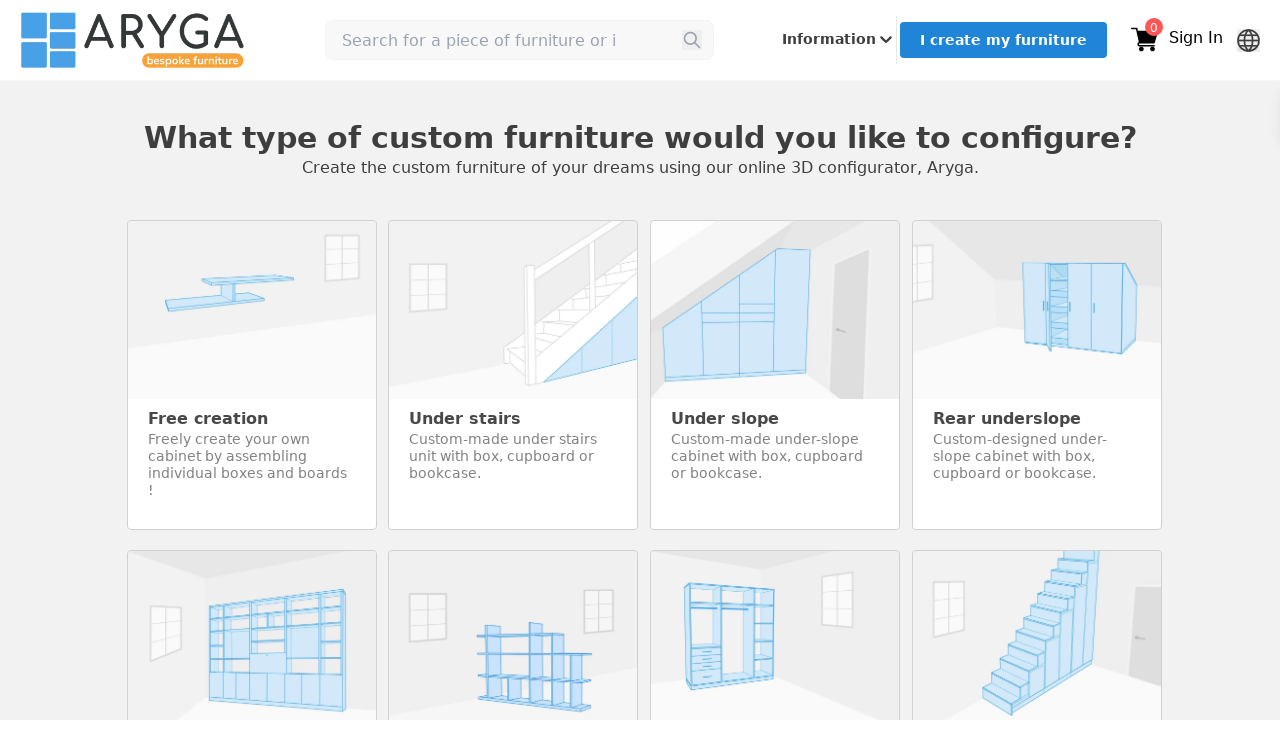

--- FILE ---
content_type: text/html; charset=utf-8
request_url: https://aryga.com/design/
body_size: 40096
content:
<!DOCTYPE html><html lang="en"> <head><meta charset="utf-8"><meta name="viewport" content="width=device-width"><title>Whatever type of furniture you need, we can make it !</title><meta name="description" content="Use our configurator to create your own custom cabinet in just a few clicks, with a wide choice and unlimited customization ! ✅Live pricing"><meta property="og:type" content="website"><meta property="og:title" content="Whatever type of furniture you need, we can make it !"><meta property="og:description" content="Use our configurator to create your own custom cabinet in just a few clicks, with a wide choice and unlimited customization ! ✅Live pricing"><meta property="og:image"><meta property="og:url" content="https://aryga.com?locale=en-intl"><script>window.arlang = "en-intl";</script><script type="application/ld+json">{"@context":"https://schema.org","@type":"WebSite","url":"https://aryga.com?locale=en-intl","name":"Aryga","description":"Use our configurator to create your own custom cabinet in just a few clicks, with a wide choice and unlimited customization ! ✅Live pricing","publisher":"Aryga","@graph":[{"@type":"FurnitureStore","name":"Aryga","legalName":"Aryga","url":"https://aryga.com?locale=en-intl","logo":"https://dessinetonmeuble.fr/imgs/@assets/f0f2eb48-c896-4aee-b43c-16f6022857e1-logo-dtm.svg","image":"https://dessinetonmeuble.fr/imgs/@assets/ba064188-c71b-4f76-a518-2690a44d4bce-showroom-dtm.jpg","description":"Use our configurator to create your own custom cabinet in just a few clicks, with a wide choice and unlimited customization ! ✅Live pricing","openingHours":"Mo-Fr 09:00-16:30","priceRange":"€€€","telephone":"0365960116","email":"serviceclients@dessinetonmeuble.fr","brand":{"@type":"Brand","name":"Dessinetonmeuble"},"address":{"@type":"PostalAddress","addressLocality":"Orry la ville","addressRegion":"Oise","postalCode":"60560","streetAddress":"16 route Manon","addressCountry":"FR"},"contactPoint":{"@type":"ContactPoint","telephone":"+33-365960116","contactType":"customer service","email":"serviceclients@dessinetonmeuble.fr","areaServed":"FR","availableLanguage":["English","French"]},"currenciesAccepted":["EUR"],"foundingDate":"2011","sameAs":["https://www.pinterest.fr/DessineTonMeuble/","https://www.instagram.com/dessinetonmeuble.fr/"]}]}</script><meta charset="utf-8"><meta http-equiv="X-UA-Compatible" content="IE=edge"><meta name="viewport" content="width=device-width, initial-scale=1.0, maximum-scale=5.0, minimum-scale=1.0"><meta name="p:domain_verify" content="d0c5ba8df4b1ffa9df74341054816500"><meta name="robots" content="index,follow"><meta name="apple-mobile-web-app-capable" content="yes"><meta name="apple-mobile-web-app-status-bar-style" content="black-translucent"><link rel="stylesheet" href="https://cart.dessinetonmeuble.fr/css/arycart.css?version=3"><link rel="icon" type="image/svg+xml" href="https://dessinetonmeuble.fr/imgs/@assets/fd47432f-6705-4caa-9510-f8a9e452bba3-favicon.svg"><link rel="icon" href="https://dessinetonmeuble.fr/imgs/@assets/78346d6c-6709-4ab5-9e1d-639a19bfbb1a-favicon.ico" sizes="32x32"><link rel="icon" sizes="192x192" href="https://dessinetonmeuble.fr/imgs/@assets/664d7fc9-4415-4ec4-9088-90f7083908d5-favicon-192.png" type="image/png"><link rel="apple-touch-icon" href="https://dessinetonmeuble.fr/imgs/@assets/16b6e106-46a6-4073-b8cb-294e3ad179b4-apple-touch-icon.png"><link rel="alternate" hreflang="fr-fr" href="https://dessinetonmeuble.fr/64-quel-type-de-meuble-souhaitez-vous-configurer?locale=fr-fr"><link rel="alternate" hreflang="en-intl" href="https://aryga.com/64-what-type-of-custom-furniture-would-you-like-to-configure?locale=en-intl"><link rel="alternate" hreflang="fr-be" href="https://dessinetonmeuble.be/64-quel-type-de-meuble-souhaitez-vous-configurer?locale=fr-be"><link rel="alternate" hreflang="es" href="https://aryga.com/64-que-tipo-de-mueble-a-medida-desea-configurar?locale=es"><link rel="alternate" hreflang="nl" href="https://aryga.com/64-welk-type-meubel-op-maat-wilt-u-configureren?locale=nl"><link rel="alternate" hreflang="de-de" href="https://aryga.de/64-welche-art-von-mobeln-mochten-sie-konfigurieren?locale=de-de"><link rel="canonical" href="https://aryga.com/64-what-type-of-custom-furniture-would-you-like-to-configure?locale=en-intl"><!-- Charger AOS CSS de manière non-bloquante pour améliorer le LCP --><link rel="preload" href="https://unpkg.com/aos@2.3.4/dist/aos.css" as="style" onload="this.onload=null;this.rel='stylesheet'"><noscript><link rel="stylesheet" href="https://unpkg.com/aos@2.3.4/dist/aos.css"></noscript><script defer src="https://data.d1.dessinetonmeuble.fr/script.js" data-website-id="a08b49e0-f630-482b-80fe-d3b3c06401d4"></script><script type="module">
        // Charger model-viewer uniquement si nécessaire
        if (document.querySelector('model-viewer')) {
            const script = document.createElement('script');
            script.src = 'https://ajax.googleapis.com/ajax/libs/model-viewer/3.5.0/model-viewer.min.js';
            script.type = 'module';
            document.head.appendChild(script);
        }
    </script><link rel="stylesheet" href="/_astro/_page_.DCNFd1Xl.css">
<style>.footer-dtm-bg{background:#0e0d13;background:linear-gradient(142deg,#0e0d13,#131217,#18171b)}.footer-dtm-section-title{margin-bottom:1.25rem;font-size:.875rem;line-height:1.25rem;font-weight:700;--tw-text-opacity: 1;color:rgb(107 110 125 / var(--tw-text-opacity, 1))}.footer-dtm-col-links{font-size:.875rem;line-height:1.25rem;transition-property:color,background-color,border-color,text-decoration-color,fill,stroke;transition-timing-function:cubic-bezier(.4,0,.2,1);transition-duration:.2s;margin:0!important}.footer-dtm-col-links:hover{--tw-text-opacity: 1;color:rgb(33 135 216 / var(--tw-text-opacity, 1));text-decoration-line:underline}.footer-dtm-flag-lang{cursor:pointer;--tw-brightness: brightness(.75);filter:var(--tw-blur) var(--tw-brightness) var(--tw-contrast) var(--tw-grayscale) var(--tw-hue-rotate) var(--tw-invert) var(--tw-saturate) var(--tw-sepia) var(--tw-drop-shadow);transition-property:color,background-color,border-color,text-decoration-color,fill,stroke,opacity,box-shadow,transform,filter,-webkit-backdrop-filter;transition-property:color,background-color,border-color,text-decoration-color,fill,stroke,opacity,box-shadow,transform,filter,backdrop-filter;transition-property:color,background-color,border-color,text-decoration-color,fill,stroke,opacity,box-shadow,transform,filter,backdrop-filter,-webkit-backdrop-filter;transition-timing-function:cubic-bezier(.4,0,.2,1);transition-duration:.3s}@media (hover: hover) and (pointer: fine){.footer-dtm-flag-lang:hover{--tw-brightness: brightness(1);filter:var(--tw-blur) var(--tw-brightness) var(--tw-contrast) var(--tw-grayscale) var(--tw-hue-rotate) var(--tw-invert) var(--tw-saturate) var(--tw-sepia) var(--tw-drop-shadow)}}
.overflow-hidden{overflow:hidden!important;touch-action:none!important;overscroll-behavior:none!important}body.overflow-hidden{padding-right:var(--scrollbar-width, 0px)!important}.pb-safe.svelte-1uvs6f3{padding-bottom:env(safe-area-inset-bottom,2rem)}#header-dtm[data-astro-cid-5pou76bo]{transition:top .3s ease-in-out;z-index:100}.avoid-double-tap.svelte-w1ra5e{touch-action:manipulation}.notification-banner.svelte-mwhotb{height:40px;transform-origin:top;display:flex;position:absolute;top:80px;left:0}.notification-banner.closed.svelte-mwhotb{transform:scaleY(0);margin-top:-100px}.notification-popup.svelte-mwhotb{transform-origin:bottom;transform:translateY(0);opacity:1;z-index:50}.notification-popup.closed.svelte-mwhotb{transform:translateY(100%);opacity:0;transition:transform .3s ease-out,opacity .3s ease-out}*{box-sizing:border-box}main{overflow-x:clip}@media (min-width: 1024px){html{scroll-behavior:smooth}}body{margin:0;padding:0}.header-z-position{z-index:2000}.markdownElement{margin-right:20vw;margin-left:20vw;margin-bottom:3em}.markdownElement h1{font-size:2.5em}.markdownElement h2{font-size:2em}.markdownElement h3{font-size:1.75em}.markdownElement h4{font-size:1.5em}.markdownElement h5{font-size:1.25em}.markdownElement h6{font-size:1.2em}.markdownElement *:is(h1,h2,h3,h4,h5,h6){font-weight:600;margin-top:1em;margin-bottom:2em}.markdownElement p{font-size:1.1em}.markdownElement img{max-width:100%;height:auto;margin:2em auto}ul,ol{list-style:inside!important}.sr-only{position:absolute;width:1px;height:1px;padding:0;margin:-1px;overflow:hidden;clip:rect(0,0,0,0);white-space:nowrap;border-width:0}
.ais-Highlight-highlighted{background-color:#3b82f61a;font-style:normal;padding:0 .2em}.tooltip.svelte-11gmvv7{left:50%;transform:translate(-50%)}.grid>:first-child .tooltip{left:0;transform:translate(0)}.grid>:last-child .tooltip{left:auto;right:0;transform:translate(0)}.tooltip.svelte-11gmvv7:after{content:"";position:absolute;bottom:-4px;left:50%;transform:translate(-50%);border-left:4px solid transparent;border-right:4px solid transparent;border-top:4px solid #3E3E3E}.grid>:first-child .tooltip:after{left:1rem;transform:none}.grid>:last-child .tooltip:after{left:auto;right:1rem;transform:none}.megamenu-container[data-astro-cid-6oc6kuxt]{position:fixed;top:0;left:0;width:100%;z-index:1000}@media (max-width: 767px){.megamenu-wrapper[data-astro-cid-6oc6kuxt],.megamenu-container[data-astro-cid-6oc6kuxt],#megaMenu[data-astro-cid-6oc6kuxt]{position:relative!important}}.megamenu-container[data-astro-cid-6oc6kuxt].scroll-shadow{box-shadow:#959da533 0 8px 24px}.megamenu-wrapper[data-astro-cid-6oc6kuxt]{transform:translateY(0);transition:transform .3s ease-in-out}.megamenu-wrapper[data-astro-cid-6oc6kuxt].hidden-header{transform:translateY(-100%)}#megamenu-overlay[data-astro-cid-6oc6kuxt]{opacity:0;visibility:hidden;transition:opacity .3s ease-in-out,visibility .3s}#megamenu-overlay[data-astro-cid-6oc6kuxt][style*="display: block"]{opacity:.7;visibility:visible}.links[data-astro-cid-6oc6kuxt],.links[data-astro-cid-6oc6kuxt]:hover{color:#3e3e3e!important}#megaMenu[data-astro-cid-6oc6kuxt]{position:fixed;width:100%;left:0;top:80px;visibility:hidden;clip-path:inset(0 0 100% 0);transition:clip-path .3s cubic-bezier(.4,0,.2,1)}#megaMenu[data-astro-cid-6oc6kuxt].menu-open{visibility:visible;clip-path:inset(0 0 0 0)}.megamenu-content[data-astro-cid-6oc6kuxt]{background:#fff;width:100%;height:100%;box-shadow:#959da533 0 8px 24px}#ressourcesContent[data-astro-cid-6oc6kuxt],#createFurnitureContent[data-astro-cid-6oc6kuxt]{display:none;transform:translateY(-20px);opacity:0;transition:all .3s cubic-bezier(.4,0,.2,1)}#ressourcesContent[data-astro-cid-6oc6kuxt].content-open,#createFurnitureContent[data-astro-cid-6oc6kuxt].content-open{display:flex;transform:translateY(0);opacity:1}@media (max-width: 1023px){#megaMenu[data-astro-cid-6oc6kuxt],#megamenu-overlay[data-astro-cid-6oc6kuxt]{display:none!important}.header-logo[data-astro-cid-6oc6kuxt]{position:absolute;display:flex;left:1rem;top:50%;transform:translateY(-50%)}.header-logo-img[data-astro-cid-6oc6kuxt]{width:220px}.header-child-container[data-astro-cid-6oc6kuxt]{display:none}.header-mobile-menu-button[data-astro-cid-6oc6kuxt]{position:absolute;z-index:1000;display:flex;left:1rem;top:50%;transform:translateY(-50%);background-color:#fff;cursor:pointer}}@media (min-width: 1024px){.header-logo[data-astro-cid-6oc6kuxt]{position:absolute;display:flex;left:1.3rem;top:50%;transform:translateY(-50%)}.header-child-container[data-astro-cid-6oc6kuxt]{display:flex;align-items:center;margin-left:auto}.header-mobile-menu-button[data-astro-cid-6oc6kuxt]{display:none}}
</style>
<link rel="stylesheet" href="/_astro/_page_.Dc-bajZj.css">
<style>.disable-dbl-tap-zoom.svelte-1t0ii7z{touch-action:manipulation}.gallery-skeleton.svelte-1t0ii7z{background:linear-gradient(90deg,#e2e8f0 25%,#f1f5f9,#e2e8f0 75%);background-size:200% 100%;animation:svelte-1t0ii7z-skeleton-pulse 1.5s ease-in-out infinite;border-radius:.75rem}@keyframes svelte-1t0ii7z-skeleton-pulse{0%{background-position:200% 0}to{background-position:-200% 0}}.gallery-photo-item-wrapper.svelte-1t0ii7z:hover .gallery-photo-img:where(.svelte-1t0ii7z){transform:scale(1.02)}@media (max-width: 1024px){.gallery-zoom-btn.svelte-1t0ii7z{opacity:1!important}}.bg-gradient.svelte-1t0ii7z{background:linear-gradient(180deg,#f8fafc,#f1f5f9,#e2e8f0)}.hide-scrollbar.svelte-1t0ii7z{scrollbar-width:none;-ms-overflow-style:none}.hide-scrollbar.svelte-1t0ii7z::-webkit-scrollbar{display:none;-webkit-appearance:none}.modal.svelte-1t0ii7z{position:fixed;z-index:5000;top:0;left:0;display:flex;align-items:center;justify-content:center;height:100%;width:100%}.modal-content.svelte-1t0ii7z{margin-top:0;height:100%;width:100%;display:flex;justify-content:center;position:relative;border-style:solid;box-sizing:border-box}.close-modal.svelte-1t0ii7z{width:-moz-max-content;width:max-content;height:-moz-max-content;height:max-content;position:absolute;background-color:inherit}@media (max-width: 640px){.gallery-photo-wide.svelte-1t0ii7z{aspect-ratio:3 / 2;background-color:#fff;border-radius:.5rem;overflow:hidden}.gallery-photo-wide.svelte-1t0ii7z img:where(.svelte-1t0ii7z){width:100%;height:100%;-o-object-fit:contain;object-fit:contain}}
.hide-scrollbar[data-astro-cid-yochox5t]{scrollbar-width:none;-ms-overflow-style:none}.hide-scrollbar[data-astro-cid-yochox5t]::-webkit-scrollbar{display:none;-webkit-appearance:none}.overlay-gradient[data-astro-cid-ramwaliw]{background:#171717;background:linear-gradient(90deg,#171717dc,#17171735)}.gradient-bg[data-astro-cid-ramwaliw]{background:#f3f3f3;background:linear-gradient(0deg,#f3f3f3,#f3f3f3cf)}.overlay[data-astro-cid-vc2sqyg5]:before{content:"";position:absolute;inset:0;background:#fff;opacity:0;transform:translateY(100%);transition:transform 1s,opacity .3s 1s;z-index:1}.overlay[data-astro-cid-vc2sqyg5]:hover:before{opacity:1;transform:translateY(300px);transition:transform .3s,opacity .3s}.overlay[data-astro-cid-vc2sqyg5] span[data-astro-cid-vc2sqyg5]{opacity:0;transform:translateY(300px);transition:transform 1.5s,opacity .3s 1.5s}.overlay[data-astro-cid-vc2sqyg5]:hover span[data-astro-cid-vc2sqyg5]{opacity:1;transform:translateY(150px);transition:transform .3s,opacity .3s}.custom-shadow[data-astro-cid-vc2sqyg5]{box-shadow:0 -3px 5px #00000026}.drawer-container[data-astro-cid-vc2sqyg5]{height:auto;overflow:hidden}.custom-drawer[data-astro-cid-vc2sqyg5]{transform:translateY(-100%);transition:transform .3s ease,opacity .3s ease}.product-card[data-astro-cid-vc2sqyg5]:hover .custom-drawer[data-astro-cid-vc2sqyg5]{transform:translateY(0)}@media screen and (max-width: 600px){.overlay[data-astro-cid-vc2sqyg5]{display:none}}@media screen and (min-width: 601px){.button-mobile[data-astro-cid-vc2sqyg5]{display:none}}.containers[data-astro-cid-akh64nli]:after{content:"";flex:auto}.hiddenProduct[data-astro-cid-akh64nli]{display:none}.product-hidden[data-astro-cid-akh64nli]{display:none!important}.product-item[data-astro-cid-akh64nli]{opacity:0;transform:scale(.95);transition:opacity .8s ease-out,transform .8s ease-out}.product-item[data-astro-cid-akh64nli].product-visible{opacity:1;transform:scale(1)}.overlay[data-astro-cid-akh64nli]:before{content:"";position:absolute;inset:0;background:#fff;opacity:0;transform:translateY(100%);transition:transform 1s,opacity .3s 1s;z-index:1}.overlay[data-astro-cid-akh64nli]:hover:before{opacity:1;transform:translateY(300px);transition:transform .3s,opacity .3s}.overlay[data-astro-cid-akh64nli] span[data-astro-cid-akh64nli]{opacity:0;transform:translateY(300px);transition:transform 1.5s,opacity .3s 1.5s}.overlay[data-astro-cid-akh64nli]:hover span[data-astro-cid-akh64nli]{opacity:1;transform:translateY(150px);transition:transform .3s,opacity .3s}.custom-shadow[data-astro-cid-akh64nli]{box-shadow:0 -3px 5px #00000026}@media screen and (max-width: 600px){.overlay[data-astro-cid-akh64nli]{display:none}}@media screen and (min-width: 601px){.button-mobile[data-astro-cid-akh64nli]{display:none}}
@keyframes slide-up{0%{transform:translateY(100%)}to{transform:translateY(0)}}@keyframes slide-down{0%{transform:translateY(0)}to{transform:translateY(100%)}}@keyframes fade-in{0%{opacity:0}to{opacity:1}}@keyframes fade-out{0%{opacity:1}to{opacity:0}}.check-if-drawer-hidden[data-astro-cid-jn5sz6o7]:not(.hidden) #bottom-drawer-background[data-astro-cid-jn5sz6o7]{animation:slide-up .25s ease-out}.check-if-drawer-hidden[data-astro-cid-jn5sz6o7]:is(.hidden) #bottom-drawer-background[data-astro-cid-jn5sz6o7]{animation:slide-down .25s ease-out forwards}.check-if-drawer-hidden[data-astro-cid-jn5sz6o7]:not(.hidden) #bottom-drawer-overlay[data-astro-cid-jn5sz6o7]{animation:fade-in .25s ease-out}.check-if-drawer-hidden[data-astro-cid-jn5sz6o7]:is(.hidden) #bottom-drawer-overlay[data-astro-cid-jn5sz6o7]{animation:fade-out .25s ease-out}#hide-scrollbar[data-astro-cid-jn5sz6o7]::-webkit-scrollbar{display:none}#hide-scrollbar[data-astro-cid-jn5sz6o7]{scrollbar-width:none}
</style></head> <body itemscope="" itemtype="http://schema.org/WebPage" cz-shortcut-listen="true"> <div class="h-screen flex flex-col selection:bg-BlueDtmH selection:text-white"> <!-- Header --> <header class="header-z-position w-full fixed top-0"> <html data-astro-cid-5pou76bo> <body data-astro-cid-5pou76bo> <auth-component open data-astro-cid-5pou76bo="true"></auth-component> <side-nav open data-astro-cid-5pou76bo="true"></side-nav> <popup-notification message data-astro-cid-5pou76bo="true"></popup-notification> <script id="arycarturl" type="module" src="/js/arycart/arycart-en.js?version=6" defer="" type="text/javascript"></script> <div id="header-dtm" class="fixed top-0 left-0 right-0 w-full bg-white border-b border-[#F6F6F6]" data-astro-cid-5pou76bo> <div class="header-scroll-container w-full flex justify-between items-center" data-astro-cid-5pou76bo> <script type="module">document.addEventListener("DOMContentLoaded",()=>{window.addEventListener("scroll",function(){const e=document.querySelector(".megamenu-container");window.scrollY>0?e?.classList.add("scroll-shadow"):e?.classList.remove("scroll-shadow")})});</script> <div class="megamenu-wrapper fixed top-0 left-0 w-full z-[999]" data-astro-cid-6oc6kuxt> <div class="megamenu-container w-full bg-white border-b border-[#F6F6F6]" data-astro-cid-6oc6kuxt> <div class="flex w-full bg-white" data-astro-cid-6oc6kuxt> <div id="header-dtm-inner" class="w-full flex items-center justify-between bg-white z-[1000] relative h-20 px-5 mx-auto max-w-[1920px]" data-astro-cid-6oc6kuxt> <div class="flex-none w-[273px]" data-astro-cid-6oc6kuxt> <a class="header-logo flex items-center" href="/" aria-label="Logo Aryga - bespoke furniture online" data-astro-cid-6oc6kuxt> <img class="header-logo-img" src="https://dessinetonmeuble.fr/imgs/@assets/_s800x400/7c3d1133-f8a0-40f7-8acc-b5bf43c25953-logo-aryga.jpg" alt="Logo Aryga - bespoke furniture online" width="223" height="auto" data-astro-cid-6oc6kuxt> </a> </div> <div class="flex-1 mx-8 flex justify-center items-center z-[1100]"> <style>astro-island,astro-slot,astro-static-slot{display:contents}</style><script>(()=>{var e=async t=>{await(await t())()};(self.Astro||(self.Astro={})).load=e;window.dispatchEvent(new Event("astro:load"));})();;(()=>{var A=Object.defineProperty;var g=(i,o,a)=>o in i?A(i,o,{enumerable:!0,configurable:!0,writable:!0,value:a}):i[o]=a;var d=(i,o,a)=>g(i,typeof o!="symbol"?o+"":o,a);{let i={0:t=>m(t),1:t=>a(t),2:t=>new RegExp(t),3:t=>new Date(t),4:t=>new Map(a(t)),5:t=>new Set(a(t)),6:t=>BigInt(t),7:t=>new URL(t),8:t=>new Uint8Array(t),9:t=>new Uint16Array(t),10:t=>new Uint32Array(t),11:t=>1/0*t},o=t=>{let[l,e]=t;return l in i?i[l](e):void 0},a=t=>t.map(o),m=t=>typeof t!="object"||t===null?t:Object.fromEntries(Object.entries(t).map(([l,e])=>[l,o(e)]));class y extends HTMLElement{constructor(){super(...arguments);d(this,"Component");d(this,"hydrator");d(this,"hydrate",async()=>{var b;if(!this.hydrator||!this.isConnected)return;let e=(b=this.parentElement)==null?void 0:b.closest("astro-island[ssr]");if(e){e.addEventListener("astro:hydrate",this.hydrate,{once:!0});return}let c=this.querySelectorAll("astro-slot"),n={},h=this.querySelectorAll("template[data-astro-template]");for(let r of h){let s=r.closest(this.tagName);s!=null&&s.isSameNode(this)&&(n[r.getAttribute("data-astro-template")||"default"]=r.innerHTML,r.remove())}for(let r of c){let s=r.closest(this.tagName);s!=null&&s.isSameNode(this)&&(n[r.getAttribute("name")||"default"]=r.innerHTML)}let p;try{p=this.hasAttribute("props")?m(JSON.parse(this.getAttribute("props"))):{}}catch(r){let s=this.getAttribute("component-url")||"<unknown>",v=this.getAttribute("component-export");throw v&&(s+=` (export ${v})`),console.error(`[hydrate] Error parsing props for component ${s}`,this.getAttribute("props"),r),r}let u;await this.hydrator(this)(this.Component,p,n,{client:this.getAttribute("client")}),this.removeAttribute("ssr"),this.dispatchEvent(new CustomEvent("astro:hydrate"))});d(this,"unmount",()=>{this.isConnected||this.dispatchEvent(new CustomEvent("astro:unmount"))})}disconnectedCallback(){document.removeEventListener("astro:after-swap",this.unmount),document.addEventListener("astro:after-swap",this.unmount,{once:!0})}connectedCallback(){if(!this.hasAttribute("await-children")||document.readyState==="interactive"||document.readyState==="complete")this.childrenConnectedCallback();else{let e=()=>{document.removeEventListener("DOMContentLoaded",e),c.disconnect(),this.childrenConnectedCallback()},c=new MutationObserver(()=>{var n;((n=this.lastChild)==null?void 0:n.nodeType)===Node.COMMENT_NODE&&this.lastChild.nodeValue==="astro:end"&&(this.lastChild.remove(),e())});c.observe(this,{childList:!0}),document.addEventListener("DOMContentLoaded",e)}}async childrenConnectedCallback(){let e=this.getAttribute("before-hydration-url");e&&await import(e),this.start()}async start(){let e=JSON.parse(this.getAttribute("opts")),c=this.getAttribute("client");if(Astro[c]===void 0){window.addEventListener(`astro:${c}`,()=>this.start(),{once:!0});return}try{await Astro[c](async()=>{let n=this.getAttribute("renderer-url"),[h,{default:p}]=await Promise.all([import(this.getAttribute("component-url")),n?import(n):()=>()=>{}]),u=this.getAttribute("component-export")||"default";if(!u.includes("."))this.Component=h[u];else{this.Component=h;for(let f of u.split("."))this.Component=this.Component[f]}return this.hydrator=p,this.hydrate},e,this)}catch(n){console.error(`[astro-island] Error hydrating ${this.getAttribute("component-url")}`,n)}}attributeChangedCallback(){this.hydrate()}}d(y,"observedAttributes",["props"]),customElements.get("astro-island")||customElements.define("astro-island",y)}})();</script><astro-island uid="Z2r0U4N" component-url="/_astro/SearchDrawer.xVHjPgA8.js" component-export="default" renderer-url="/_astro/client.svelte.0j8ytqKf.js" props="{&quot;buildLang&quot;:[0,&quot;en-intl&quot;],&quot;siteInfo&quot;:[0,{&quot;deploy&quot;:[0,true],&quot;deploy_path&quot;:[0,&quot;aryga.com/public/&quot;],&quot;dist_path&quot;:[0,&quot;en&quot;],&quot;fallback_lang&quot;:[0,null],&quot;id&quot;:[0,2],&quot;logo&quot;:[0,&quot;19003b7b-851c-4950-80c0-22283c4c61a0&quot;],&quot;multilingual_site&quot;:[0,true],&quot;sites_id&quot;:[0,1],&quot;title&quot;:[0,&quot;Aryga&quot;],&quot;umami_id&quot;:[0,&quot;a08b49e0-f630-482b-80fe-d3b3c06401d4&quot;],&quot;url&quot;:[0,&quot;https://aryga.com?locale=en-intl&quot;]}],&quot;MEILISEARCH_HOST_PROD&quot;:[0,&quot;https://search.d1.dessinetonmeuble.fr&quot;],&quot;MEILISEARCH_READ_KEY&quot;:[0,&quot;710a7df6ebea4a93c8f3189dbe8a6e48ffe2fee57963a9af22043ee7ce98a3ae&quot;]}" ssr client="load" opts="{&quot;name&quot;:&quot;SearchDrawer&quot;,&quot;value&quot;:true}" await-children><!--[--><div class="relative xl:w-full 2xl:w-2/3 hidden lg:block"><div class="relative"><input type="text" data-umami-event="search" data-umami-event-value="" value="" placeholder="Search for a piece of furniture or information......" class="w-full text-BlackDtm h-10 px-4 pr-24 bg-[#F8F8F8] focus:bg-white rounded-lg border border-[#F3F3F3] focus:border-BlueDtmH shadow-[0_0_0_0_rgba(29,130,246,0)] focus:shadow-[0_0_0_4px_rgba(59,130,246,0.1)] transition-all duration-200 ease-in-out outline-none pl-4"> <!--[!--><!--]--> <button type="button" class="absolute right-3 top-1/2 -translate-y-1/2 text-gray-400 hover:text-BlueDtmH transition-colors duration-200" aria-label="Rechercher"><!--[!--><svg xmlns="http://www.w3.org/2000/svg" class="h-5 w-5" fill="none" viewBox="0 0 24 24" stroke="currentColor"><path stroke-linecap="round" stroke-linejoin="round" stroke-width="2" d="M21 21l-6-6m2-5a7 7 0 11-14 0 7 7 0 0114 0z"></path></svg><!--]--></button></div> <!--[!--><!--]--></div><!--]--><!--astro:end--></astro-island> </div> <div class="header-child-container flex-none w-[365px] flex gap-8 justify-end" data-astro-cid-6oc6kuxt> <div class="flex ml-auto" data-astro-cid-6oc6kuxt> <div id="ressourcesContactButton" class="cursor-pointer text-sm text-BlackDtm font-semibold flex justify-center items-center gap-2 border-b-2 border-transparent" data-astro-cid-6oc6kuxt> <span data-astro-cid-6oc6kuxt>Information</span> <svg width="20" height="20" viewBox="0 0 20 20" xmlns="http://www.w3.org/2000/svg" data-astro-cid-6oc6kuxt> <path fill="currentColor" d="M4.516 7.548c.436-.446 1.043-.481 1.576 0L10 11.295l3.908-3.747c.533-.481 1.141-.446 1.574 0c.436.445.408 1.197 0 1.615c-.406.418-4.695 4.502-4.695 4.502a1.095 1.095 0 0 1-1.576 0S4.924 9.581 4.516 9.163c-.409-.418-.436-1.17 0-1.615" data-astro-cid-6oc6kuxt></path> </svg> </div> </div> <span class="w-1 border-l border-[#E8E8E8] h-12" data-astro-cid-6oc6kuxt></span> <div id="createFurnitureButton" class="whitespace-nowrap cursor-pointer text-sm bg-[#2085d7] hover:bg-[#1268b7] transition-colors duration-200 rounded text-white py-2 font-semibold mr-1 px-5" data-astro-cid-6oc6kuxt> I create my furniture </div> </div> <div class="hidden lg:flex items-center" style="margin-top:-0.2rem;" data-astro-cid-6oc6kuxt> <ary-controls data-astro-cid-6oc6kuxt="true"></ary-controls> </div> <button id="language-selection-desktop" aria-label="Languages" class="cursor-pointer hidden lg:block" data-astro-cid-6oc6kuxt> <svg width="23" height="23" viewBox="0 0 23 23" fill="none" xmlns="http://www.w3.org/2000/svg"> <path d="M11.5 22C17.299 22 22 17.299 22 11.5C22 5.70101 17.299 1 11.5 1C5.70101 1 1 5.70101 1 11.5C1 17.299 5.70101 22 11.5 22Z" stroke="#3E3E3E" stroke-width="1.7" stroke-linejoin="round"></path> <path d="M11.5 1C11.5 1 7.41669 4.5 7.41669 11.5C7.41669 18.5 11.5 22 11.5 22" stroke="#3E3E3E" stroke-width="1.7" stroke-linejoin="round"></path> <path d="M11.5 1C11.5 1 15.5833 4.5 15.5833 11.5C15.5833 18.5 11.5 22 11.5 22" stroke="#3E3E3E" stroke-width="1.7" stroke-linejoin="round"></path> <path d="M1 11.5H22" stroke="#3E3E3E" stroke-width="1.7" stroke-linejoin="round"></path> <path d="M20.25 6.25H2.75" stroke="#3E3E3E" stroke-width="1.7" stroke-linejoin="round"></path> <g filter="url(#filter0_d_1_30)"> <path d="M20.25 16.75H2.75" stroke="#3E3E3E" stroke-width="1.7" stroke-linejoin="round"></path> </g> <defs> <filter id="filter0_d_1_30" x="0.25" y="15.9" width="22.5" height="6.70001" filterUnits="userSpaceOnUse" color-interpolation-filters="sRGB"> <feFlood flood-opacity="0" result="BackgroundImageFix"></feFlood> <feColorMatrix in="SourceAlpha" type="matrix" values="0 0 0 0 0 0 0 0 0 0 0 0 0 0 0 0 0 0 127 0" result="hardAlpha"></feColorMatrix> <feOffset dy="2.5"></feOffset> <feGaussianBlur stdDeviation="1.25"></feGaussianBlur> <feColorMatrix type="matrix" values="0 0 0 0 0 0 0 0 0 0 0 0 0 0 0 0 0 0 0.1 0"></feColorMatrix> <feBlend mode="normal" in2="BackgroundImageFix" result="effect1_dropShadow_1_30"></feBlend> <feBlend mode="normal" in="SourceGraphic" in2="effect1_dropShadow_1_30" result="shape"></feBlend> </filter> </defs> </svg> </button> </div> </div> <div id="language-menu-desktop" class="fixed top-20 -right-full h-[calc(100vh-80px)] z-[1001] transition-all duration-300 ease-in-out hidden" data-astro-cid-6oc6kuxt> <div class="text-BlackDtm w-full md:w-80 p-5 bg-white h-full border-t border-[#F6F6F6] md:shadow-[-3px_0px_25px_7px_rgba(0,_0,_0,_0.1)]"> <div class="flex flex-col h-full relative"> <button id="close-language-menu" class="absolute -top-4 -right-2 p-2 hover:bg-gray-50 rounded-full transition-colors duration-200"> <svg width="22" height="22" viewBox="0 0 1024 1024" xmlns="http://www.w3.org/2000/svg"> <path fill="#949eac" d="M195.2 195.2a64 64 0 0 1 90.496 0L512 421.504L738.304 195.2a64 64 0 0 1 90.496 90.496L602.496 512L828.8 738.304a64 64 0 0 1-90.496 90.496L512 602.496L285.696 828.8a64 64 0 0 1-90.496-90.496L421.504 512L195.2 285.696a64 64 0 0 1 0-90.496z"></path> </svg> </button> <h2 class="text-xl font-bold mb-6 border-b-4 border-BlackDtm pb-2 w-fit">Languages</h2> <div class="flex flex-col space-y-2"> <a href="https://aryga.de/64-welche-art-von-mobeln-mochten-sie-konfigurieren?locale=de-de" hreflang="de-de" class="border flex items-center p-3 rounded-md transition-colors duration-200 hover:bg-gray-50"> <div class="mr-3 w-6 h-4 flex-shrink-0"> <img src="/_astro/de.BPsPM-Ro_Z1IQ7TM.svg" alt="Deutsch" loading="eager" width="24" height="16" decoding="async" class="w-full h-full object-cover rounded-sm"> </div> <span>Deutsch</span> </a><a href="https://aryga.com/64-what-type-of-custom-furniture-would-you-like-to-configure?locale=en-intl" hreflang="en-intl" class="border flex items-center p-3 rounded-md transition-colors duration-200 hover:bg-gray-50"> <div class="mr-3 w-6 h-4 flex-shrink-0"> <img src="/_astro/gb.BX8rAZAf_Z1IQ7TM.svg" alt="English" loading="eager" width="24" height="16" decoding="async" class="w-full h-full object-cover rounded-sm"> </div> <span>English</span> </a><a href="https://aryga.com/64-que-tipo-de-mueble-a-medida-desea-configurar?locale=es" hreflang="es" class="border flex items-center p-3 rounded-md transition-colors duration-200 hover:bg-gray-50"> <div class="mr-3 w-6 h-4 flex-shrink-0"> <img src="/_astro/es.DckEUnEo_Z1IQ7TM.svg" alt="Español" loading="eager" width="24" height="16" decoding="async" class="w-full h-full object-cover rounded-sm"> </div> <span>Español</span> </a><a href="https://dessinetonmeuble.be/64-quel-type-de-meuble-souhaitez-vous-configurer?locale=fr-be" hreflang="fr-be" class="border flex items-center p-3 rounded-md transition-colors duration-200 hover:bg-gray-50"> <div class="mr-3 w-6 h-4 flex-shrink-0"> <img src="/_astro/be.Bu--GwTS_Z1IQ7TM.svg" alt="Français (Belgique)" loading="eager" width="24" height="16" decoding="async" class="w-full h-full object-cover rounded-sm"> </div> <span>Français (Belgique)</span> </a><a href="https://dessinetonmeuble.fr/64-quel-type-de-meuble-souhaitez-vous-configurer?locale=fr-fr" hreflang="fr-fr" class="border flex items-center p-3 rounded-md transition-colors duration-200 hover:bg-gray-50"> <div class="mr-3 w-6 h-4 flex-shrink-0"> <img src="/_astro/fr.Dey94b5q_Z1IQ7TM.svg" alt="Français (France)" loading="eager" width="24" height="16" decoding="async" class="w-full h-full object-cover rounded-sm"> </div> <span>Français (France)</span> </a><a href="https://aryga.com/64-welk-type-meubel-op-maat-wilt-u-configureren?locale=nl" hreflang="nl" class="border flex items-center p-3 rounded-md transition-colors duration-200 hover:bg-gray-50"> <div class="mr-3 w-6 h-4 flex-shrink-0"> <img src="/_astro/nl.B4McWtsH_Z1IQ7TM.svg" alt="Nederlands" loading="eager" width="24" height="16" decoding="async" class="w-full h-full object-cover rounded-sm"> </div> <span>Nederlands</span> </a> </div> </div> </div> </div> <div id="language-menu-overlay" class="fixed inset-0 bg-black bg-opacity-50 z-[998] hidden" data-astro-cid-6oc6kuxt></div> <!-- OVERLAY --> <div id="megamenu-overlay" class="w-full h-screen fixed top-0 left-0 bg-black/70 -z-[1]" style="display: none;" data-astro-cid-6oc6kuxt></div> <!-- MEGA MENU --> <div id="megaMenu" class="h-[365px] shadow-xl w-full text-BlackDtm absolute top-20 z-[1000] border-t border-[#F6F6F6]" data-astro-cid-6oc6kuxt> <div class="megamenu-content" data-astro-cid-6oc6kuxt> <!-- Infos Content --> <div id="ressourcesContent" class="justify-between items-center w-full h-full 2xl:max-w-[1920px] mx-auto" data-astro-cid-6oc6kuxt> <div class="lg:w-[350px] xl:w-[555px] h-full" data-astro-cid-6oc6kuxt> <img class="object-cover w-full h-full" src="https://dessinetonmeuble.fr/imgs/@assets/93a94682-725f-4944-ab2e-a57e04e010bc-our-custom-furniture.jpg" alt="Custom white shelf with books and small decorative objects" width="555" height="365" data-astro-cid-6oc6kuxt> </div> <div class="w-full max-w-[1200px] h-full flex justify-end items-center py-5 lg:mx-5 xl:mx-10 gap-4 xl:gap-8 2xl:gap-16" data-astro-cid-6oc6kuxt> <div class="lg:w-1/2 xl:w-2/3 h-full flex justify-start items-start" data-astro-cid-6oc6kuxt> <div class="flex w-full flex-col" data-astro-cid-6oc6kuxt> <span class="text-lg w-fit font-bold border-b-4 border-BlackDtm mb-5" data-astro-cid-6oc6kuxt> Information </span> <div class="flex w-full flex-col gap-3" data-astro-cid-6oc6kuxt><div class="flex w-full h-fit justify-start items-start gap-3 text-sm font-semibold"><div class="w-full">
<div id="categoriesButton" class="w-full text-left border border-[#F3F3F3] px-3 py-2 flex justify-start items-center gap-4 cursor-pointer hover:shadow hover:border-[#249EFF] transition-colors duration-200">
<div class="min-w-[20px]" style="min-width:20px">
<svg width="20" height="20" viewBox="0 0 16 16" xmlns="http://www.w3.org/2000/svg">
    <path fill="none" stroke="currentColor" stroke-linecap="round" stroke-linejoin="round" stroke-width="1.5" d="M1.75 11L8 14.25L14.25 11M1.75 8L8 11.25L14.25 8M8 1.75L1.75 5L8 8.25L14.25 5z"/>
</svg>
</div>
Our custom furniture
</div></div><a class="links w-full hover:text-BlackDtm" href="/6-know-how" target="_self">
<div class="cursor-pointer w-full max-w-[350px] text-left border border-[#F3F3F3] hover:shadow hover:border-[#249EFF] transition-colors duration-200 px-3 py-2 flex justify-start items-center gap-4">
<div class="min-w-[20px]" style="min-width:20px">
<svg width="20" height="20" viewBox="0 0 576 512" xmlns="http://www.w3.org/2000/svg">
    <path fill="currentColor" d="M528.1 171.5L382 150.2L316.7 17.8c-11.7-23.6-45.6-23.9-57.4 0L194 150.2L47.9 171.5c-26.2 3.8-36.7 36.1-17.7 54.6l105.7 103l-25 145.5c-4.5 26.3 23.2 46 46.4 33.7L288 439.6l130.7 68.7c23.2 12.2 50.9-7.4 46.4-33.7l-25-145.5l105.7-103c19-18.5 8.5-50.8-17.7-54.6M388.6 312.3l23.7 138.4L288 385.4l-124.3 65.3l23.7-138.4l-100.6-98l139-20.2l62.2-126l62.2 126l139 20.2z"/>
</svg>
</div>
Know-how
</div>
</a></div><div class="flex w-full h-fit justify-start items-start gap-3 text-sm font-semibold"><a class="links w-full hover:text-BlackDtm" href="/11-how-does-it-work" target="_self">
<div class="cursor-pointer w-full max-w-[350px] text-left border border-[#F3F3F3] hover:shadow hover:border-[#249EFF] transition-colors duration-200 px-3 py-2 flex justify-start items-center gap-4">
<div class="min-w-[20px]" style="min-width:20px">
<svg width="20" height="20" viewBox="0 0 16 16" xmlns="http://www.w3.org/2000/svg">
    <g fill="currentColor">
        <path d="M14 1a1 1 0 0 1 1 1v12a1 1 0 0 1-1 1H2a1 1 0 0 1-1-1V2a1 1 0 0 1 1-1zM2 0a2 2 0 0 0-2 2v12a2 2 0 0 0 2 2h12a2 2 0 0 0 2-2V2a2 2 0 0 0-2-2z"/>
        <path d="M5.255 5.786a.237.237 0 0 0 .241.247h.825c.138 0 .248-.113.266-.25c.09-.656.54-1.134 1.342-1.134c.686 0 1.314.343 1.314 1.168c0 .635-.374.927-.965 1.371c-.673.489-1.206 1.06-1.168 1.987l.003.217a.25.25 0 0 0 .25.246h.811a.25.25 0 0 0 .25-.25v-.105c0-.718.273-.927 1.01-1.486c.609-.463 1.244-.977 1.244-2.056c0-1.511-1.276-2.241-2.673-2.241c-1.267 0-2.655.59-2.75 2.286m1.557 5.763c0 .533.425.927 1.01.927c.609 0 1.028-.394 1.028-.927c0-.552-.42-.94-1.029-.94c-.584 0-1.009.388-1.009.94"/>
    </g>
</svg>
</div>
How does it work
</div>
</a><a class="links w-full hover:text-BlackDtm" href="/gallery" target="_self">
<div class="cursor-pointer w-full max-w-[350px] text-left border border-[#F3F3F3] hover:shadow hover:border-[#249EFF] transition-colors duration-200 px-3 py-2 flex justify-start items-center gap-4">
<div class="min-w-[20px]" style="min-width:20px">
<svg width="20" height="20" viewBox="0 0 24 24" xmlns="http://www.w3.org/2000/svg">
    <path fill="currentColor" d="M2 2h20v20H2zm2 18h13.586L9 11.414l-5 5zm16-.414V4H4v9.586l5-5zM15.547 7a1 1 0 1 0 0 2a1 1 0 0 0 0-2m-3 1a3 3 0 1 1 6 0a3 3 0 0 1-6 0"/>
</svg>
</div>
Photos
</div>
</a></div><div class="flex w-full h-fit justify-start items-start gap-3 text-sm font-semibold"><a class="links w-full hover:text-BlackDtm" href="/63-faq" target="_self">
<div class="cursor-pointer w-full max-w-[350px] text-left border border-[#F3F3F3] hover:shadow hover:border-[#249EFF] transition-colors duration-200 px-3 py-2 flex justify-start items-center gap-4">
<div class="min-w-[20px]" style="min-width:20px">
<svg width="22" height="20" viewBox="0 0 22 20" fill="none" xmlns="http://www.w3.org/2000/svg">
    <path d="M15.5 17H10V13H17V9H21V17H18.5L17 18.5L15.5 17Z" stroke="#3E3E3E" stroke-width="1.25" stroke-linecap="round" stroke-linejoin="round"/>
    <path d="M1 1H17V13H7.5L5.5 15L3.5 13H1V1Z" stroke="#3E3E3E" stroke-width="1.25" stroke-linecap="round" stroke-linejoin="round"/>
    <path d="M5 9H8M5 5H11" stroke="#3E3E3E" stroke-width="1.25" stroke-linecap="round"/>
</svg>
</div>
FAQ
</div>
</a><a class="links w-full hover:text-BlackDtm" href="/blog" target="_self">
<div class="cursor-pointer w-full max-w-[350px] text-left border border-[#F3F3F3] hover:shadow hover:border-[#249EFF] transition-colors duration-200 px-3 py-2 flex justify-start items-center gap-4">
<div class="min-w-[20px]" style="min-width:20px">
<svg width="20" height="20" viewBox="0 0 2048 2048" xmlns="http://www.w3.org/2000/svg">
    <path fill="currentColor" d="M1536 768v128H512V768zm-256-512v128H512V256zm-256 1536v-640h512v640zm128-512v384h256v-384zm384-768v128H512V512zM256 0h1536v2048H256zm1408 1920V128H384v1792zm-768-256v128H512v-128zm0-512v128H512v-128zm0 256v128H512v-128z"/>
</svg>
</div>
Blog
</div>
</a></div></div> </div> </div> <span class="w-1 border-l border-[#E8E8E8] h-5/6" data-astro-cid-6oc6kuxt></span> <div class="lg:w-1/2 xl:w-1/3 h-full flex justify-start items-start" data-astro-cid-6oc6kuxt> <div class="flex w-full flex-col" data-astro-cid-6oc6kuxt>
<span class="w-fit text-lg font-bold border-b-4 border-BlackDtm mb-1">Contact</span><div class="flex w-full flex-col gap-3">
<p>If you have any questions, our customer service team will be happy to help you with your project.</p>
<div class="flex w-full h-fit justify-start items-start gap-3 text-sm font-semibold"><div class="w-full">
<div id="categoriesButton" class="w-full text-left border border-[#F3F3F3] px-3 py-2 flex justify-start items-center gap-4 ">
<div class="min-w-[20px]" style="min-width:20px">
<svg width="20" height="20" viewBox="0 0 1024 1024" xmlns="http://www.w3.org/2000/svg">
    <path fill="currentColor" d="M128 384v512h768V192H768v32a32 32 0 1 1-64 0v-32H320v32a32 32 0 0 1-64 0v-32H128v128h768v64zm192-256h384V96a32 32 0 1 1 64 0v32h160a32 32 0 0 1 32 32v768a32 32 0 0 1-32 32H96a32 32 0 0 1-32-32V160a32 32 0 0 1 32-32h160V96a32 32 0 0 1 64 0zm-32 384h64a32 32 0 0 1 0 64h-64a32 32 0 0 1 0-64m0 192h64a32 32 0 1 1 0 64h-64a32 32 0 1 1 0-64m192-192h64a32 32 0 0 1 0 64h-64a32 32 0 0 1 0-64m0 192h64a32 32 0 1 1 0 64h-64a32 32 0 1 1 0-64m192-192h64a32 32 0 1 1 0 64h-64a32 32 0 1 1 0-64m0 192h64a32 32 0 1 1 0 64h-64a32 32 0 1 1 0-64"/>
</svg>
</div>
Monday to Friday<br>9am - 4:30pm
</div></div></div>

<div class="w-full mt-3">
  <a href="/74-contact-us">
    <button class="px-4 py-3 bg-gray-200 hover:bg-gray-300 border border-gray-300 font-medium rounded-md transition duration-300 flex items-center gap-2">
      <svg width="20" height="20" viewBox="0 0 21 15" fill="none" xmlns="http://www.w3.org/2000/svg">
        <path fill="#3E3E3E" d="M20.9458 2.13547C20.8512 1.70153 20.6397 1.30443 20.3444 0.976383C20.2822 0.904906 20.2171 0.840894 20.1466 0.776881C19.6235 0.29845 18.8892 0 18.0871 0H2.91298C2.11083 0 1.37919 0.29845 0.853578 0.776881C0.783236 0.840894 0.718185 0.904906 0.655759 0.976383C0.360323 1.30439 0.148887 1.70153 0.0568478 2.13547C0.0190313 2.30295 0 2.47602 0 2.651V12.3493C0 12.7213 0.0867072 13.079 0.241336 13.4019C0.384768 13.7102 0.596245 13.9892 0.853537 14.2231C0.918752 14.2823 0.983516 14.3367 1.05419 14.3909C1.5581 14.7706 2.20857 15 2.91298 15H18.0871C18.7917 15 19.445 14.7706 19.946 14.3885C20.0165 14.3367 20.0816 14.2823 20.1466 14.2231C20.4038 13.9892 20.6152 13.7102 20.7616 13.4019V13.3995C20.9162 13.0766 21 12.7213 21 12.3493V2.651C21 2.47602 20.9813 2.30295 20.9458 2.13547ZM1.9076 1.73595C2.16784 1.49938 2.51734 1.35616 2.91298 1.35616H18.0871C18.4827 1.35616 18.8353 1.49938 19.0924 1.73595C19.1385 1.77809 19.1818 1.82504 19.2201 1.8717L11.2669 8.17943C11.0475 8.35437 10.7765 8.44077 10.5 8.44077C10.2263 8.44077 9.9555 8.35437 9.73323 8.17943L1.78303 1.86901C1.81823 1.82235 1.86158 1.77809 1.9076 1.73595ZM1.49026 12.3493V3.27239L7.24575 7.84152L1.49318 12.4058C1.49026 12.3885 1.49026 12.369 1.49026 12.3493ZM18.0871 13.6436H2.91298C2.65536 13.6436 2.41431 13.582 2.20857 13.4737L8.278 8.66028L8.84463 9.10886C9.31881 9.48382 9.91218 9.67373 10.5 9.67373C11.0909 9.67373 11.6842 9.48382 12.1584 9.10886L12.7247 8.66028L18.7918 13.4737C18.5857 13.582 18.3447 13.6436 18.0871 13.6436ZM19.5098 12.3493C19.5098 12.369 19.5098 12.3885 19.507 12.4058L13.7545 7.84417L19.5098 3.27482V12.3493Z" />
      </svg>
      <span class="text-BlackDtm text-sm">Contact an advisor</span>
    </button>
  </a>
</div>
</div></div> </div> </div> </div> <!-- Je crée mon meuble Content --> <div id="createFurnitureContent" class="justify-between items-center w-full h-full 2xl:max-w-[1920px] mx-auto" data-astro-cid-6oc6kuxt> <div class="w-[555px] h-full" data-astro-cid-6oc6kuxt> <img class="object-cover w-full h-full" src="https://dessinetonmeuble.fr/imgs/@assets/4c148644-c507-4bc4-93a1-f86875d9cf48-know-all-about-our-custom-furniture.jpg" alt="Yellow armchair on light wood floor with white base unit" width="555" height="365" data-astro-cid-6oc6kuxt> </div> <div class="w-full max-w-[1200px] h-full flex justify-end items-center pt-3 pb-5 lg:mx-5 xl:mx-10 gap-4 xl:gap-8 2xl:gap-16" data-astro-cid-6oc6kuxt> <div class="w-2/3 h-full flex justify-start items-start" data-astro-cid-6oc6kuxt> <div class="flex w-full flex-col" data-astro-cid-6oc6kuxt> <span class="text-lg w-fit font-bold border-b-4 border-BlackDtm mb-5" data-astro-cid-6oc6kuxt> Know all about our custom furniture </span> <div class="flex w-full flex-col gap-3" data-astro-cid-6oc6kuxt><div class="flex w-full h-fit justify-start items-start gap-3 text-sm font-semibold"><a class="links w-full hover:text-BlackDtm" href="/12-underslope-or-under-stair-furniture" target="_self">
<div class="cursor-pointer w-full max-w-[350px] text-left border border-[#F3F3F3] hover:shadow hover:border-[#249EFF] transition-colors duration-200 px-3 py-2 flex justify-start items-center gap-4">
<div class="min-w-[20px]" style="min-width:20px">
<svg width="17" height="15" viewBox="0 0 17 15" fill="none" xmlns="http://www.w3.org/2000/svg">
    <path d="M1 12.7083V0.555542H2.27413H12.1197H13.5676L16 6.28471V12.7083L12.1197 14.4444L1 12.7083Z" fill="white"/>
    <path d="M1 12.7083V0.555542H2.27413M1 12.7083L12.1197 14.4444M1 12.7083L5.40154 11.1458M12.1197 0.555542H13.5676L16 6.28471V12.7083L12.1197 14.4444M12.1197 0.555542H2.27413M12.1197 0.555542V5.87962M12.1197 14.4444V12.0139M2.27413 0.555542L5.40154 5.41665M5.40154 5.41665V11.1458M5.40154 5.41665L12.1197 5.87962M5.40154 11.1458L12.1197 12.0139M12.1197 5.87962V12.0139" stroke="#3E3E3E" stroke-width="0.555556"/>
</svg>
</div>
Underslope furniture
</div>
</a><a class="links w-full hover:text-BlackDtm" href="/16-room-divider" target="_self">
<div class="cursor-pointer w-full max-w-[350px] text-left border border-[#F3F3F3] hover:shadow hover:border-[#249EFF] transition-colors duration-200 px-3 py-2 flex justify-start items-center gap-4">
<div class="min-w-[20px]" style="min-width:20px">
<svg width="17" height="17" viewBox="0 0 17 17" fill="none" xmlns="http://www.w3.org/2000/svg">
    <path d="M1.34863 15.8369L2.41083 15.1168M2.41083 15.1168H5.94305M2.41083 15.1168V12.4625" stroke="#3E3E3E" stroke-width="0.627362"/>
    <path d="M5.94312 15.8368L7.00531 15.1167M7.00531 15.1167H10.6387M7.00531 15.1167V12.4625" stroke="#3E3E3E" stroke-width="0.627362"/>
    <path d="M10.6385 15.8369L11.7007 15.1168M11.7007 15.1168H15.3341M11.7007 15.1168V12.4625" stroke="#3E3E3E" stroke-width="0.627362"/>
    <path d="M1.34863 12.2557L2.41083 11.5356M2.41083 11.5356H5.94305M2.41083 11.5356V8.88135" stroke="#3E3E3E" stroke-width="0.627362"/>
    <path d="M1.34863 8.67452L2.41083 7.95443M2.41083 7.95443H5.94305M2.41083 7.95443V5.30017" stroke="#3E3E3E" stroke-width="0.627362"/>
    <path d="M1.34863 5.09331L2.41083 4.37322M2.41083 4.37322H5.94305M2.41083 4.37322V1.42053" stroke="#3E3E3E" stroke-width="0.627362"/>
    <path d="M5.94312 8.67455L7.00531 7.95446M7.00531 7.95446H10.6387M7.00531 7.95446V1.04491" stroke="#3E3E3E" stroke-width="0.627362"/>
    <path d="M5.94312 12.2556L7.00531 11.5355M7.00531 11.5355H10.6387M7.00531 11.5355V8.88135" stroke="#3E3E3E" stroke-width="0.627362"/>
    <path d="M10.6385 8.67452L11.7007 7.95443M11.7007 7.95443H15.3341M11.7007 7.95443V5.30017" stroke="#3E3E3E" stroke-width="0.627362"/>
    <path d="M5.94312 5.09325L7.00531 4.37316V1.42053" stroke="#3E3E3E" stroke-width="0.627362"/>
    <path d="M10.6385 12.2557L11.7007 11.5356M11.7007 11.5356H15.3341M11.7007 11.5356V8.88135" stroke="#3E3E3E" stroke-width="0.627362"/>
    <path d="M10.5539 5.19264L11.309 4.37329H16.9999" stroke="#3E3E3E" stroke-width="0.627362"/>
    <path d="M10.6385 5.09345V16.2127" stroke="#3E3E3E" stroke-width="0.627362"/>
    <path d="M0.999981 16.0436L15.3342 16.0436" stroke="#3E3E3E" stroke-width="0.627362"/>
    <path d="M1.34851 5.33276L6.11659 5.33276" stroke="#3E3E3E" stroke-width="0.627362"/>
    <path d="M10.3078 5.30016L15.3346 5.3002" stroke="#3E3E3E" stroke-width="0.627362"/>
    <path d="M1.2981 1.68664L6.05236 1.68665" stroke="#3E3E3E" stroke-width="0.627362"/>
    <path d="M1.24744 8.88135L15.3342 8.88135" stroke="#3E3E3E" stroke-width="0.627362"/>
    <path d="M1.24744 12.4625L15.3342 12.4625" stroke="#3E3E3E" stroke-width="0.627362"/>
    <path d="M5.94312 1.45093V16.2128" stroke="#3E3E3E" stroke-width="0.627362"/>
    <path d="M1.2981 1.45093L1.2981 16.2128" stroke="#3E3E3E" stroke-width="0.627362"/>
    <path d="M14.9512 16.0445H15.5401L16.6723 14.7371V4.38142H16.2797L15.2624 5.48426" stroke="#3E3E3E" stroke-width="0.627362"/>
    <path d="M15.3342 5.00162V16.342" stroke="#3E3E3E" stroke-width="0.627362"/>
    <path d="M1.19034 1.69351L2.41932 0.657959" stroke="#3E3E3E" stroke-width="0.627362"/>
    <path d="M5.91931 1.88206L7.07348 0.93103" stroke="#3E3E3E" stroke-width="0.627362"/>
    <path d="M7.32501 0.733398L2.22013 0.733433" stroke="#3E3E3E" stroke-width="0.627362"/>
</svg>
</div>
Room divider
</div>
</a></div><div class="flex w-full h-fit justify-start items-start gap-3 text-sm font-semibold"><a class="links w-full hover:text-BlackDtm" href="/15-corner-furniture" target="_self">
<div class="cursor-pointer w-full max-w-[350px] text-left border border-[#F3F3F3] hover:shadow hover:border-[#249EFF] transition-colors duration-200 px-3 py-2 flex justify-start items-center gap-4">
<div class="min-w-[20px]" style="min-width:20px">
<svg width="10" height="20" viewBox="0 0 10 20" fill="none" xmlns="http://www.w3.org/2000/svg">
    <path d="M1 3.32455L1.79623 19.5324H3.35275M1 3.32455H2.70978L3.35275 19.5324M1 3.32455V1.44643L8.94721 1.29114L8.55899 16.1193L3.35275 19.5324" stroke="#3E3E3E" stroke-width="0.734839"/>
    <path d="M2.88671 5.46557L8.73752 5.27869" stroke="#3E3E3E" stroke-width="0.734839"/>
    <path d="M3.12518 10.0586L8.6766 9.85962" stroke="#3E3E3E" stroke-width="0.734839"/>
    <path d="M3.34166 14.3698L8.59233 14.1039" stroke="#3E3E3E" stroke-width="0.734839"/>
    <path d="M2.7655 3.33749L8.99998 1.35535" stroke="#3E3E3E" stroke-width="0.734839"/>
    <path d="M2.9104 8.69383L8.73745 6.00024" stroke="#3E3E3E" stroke-width="0.734839"/>
    <path d="M3.14674 13.6098L8.66967 10.6252" stroke="#3E3E3E" stroke-width="0.734839"/>
    <path d="M3.33325 18.2829L8.56813 14.9115" stroke="#3E3E3E" stroke-width="0.734839"/>
</svg>
</div>
Corner furniture
</div>
</a><a class="links w-full hover:text-BlackDtm" href="/19-dressing-rooms-and-wardrobes" target="_self">
<div class="cursor-pointer w-full max-w-[350px] text-left border border-[#F3F3F3] hover:shadow hover:border-[#249EFF] transition-colors duration-200 px-3 py-2 flex justify-start items-center gap-4">
<div class="min-w-[20px]" style="min-width:20px">
<svg width="20" height="21" viewBox="0 0 20 21" fill="none" xmlns="http://www.w3.org/2000/svg">
    <path d="M6.54626 1.11414V19.8816" stroke="#3E3E3E" stroke-width="0.750868"/>
    <path d="M1.05957 1.11414V19.8816" stroke="#3E3E3E" stroke-width="0.750868"/>
    <path d="M17.9022 1.11841V19.8859" stroke="#3E3E3E" stroke-width="0.750868"/>
    <path d="M12.5437 1.14221V19.8816" stroke="#3E3E3E" stroke-width="0.750868"/>
    <path d="M12.5488 1.22656L13.7922 1.50009M13.7922 1.50009V4.25341M13.7922 1.50009L17.9431 1.5356" stroke="#3E3E3E" stroke-width="0.750868"/>
    <path d="M1.09583 1.22656L2.50059 1.5356M2.50059 1.5356V4.28892M2.50059 1.5356H6.49008" stroke="#3E3E3E" stroke-width="0.750868"/>
    <path d="M6.54626 1.22656L7.88418 1.55904M7.88418 1.55904V15.1945M7.88418 1.55904H12.5489" stroke="#3E3E3E" stroke-width="0.750868"/>
    <path d="M2.58989 5.59229V15.1802M2.58989 15.1802L1.05957 16.7418M2.58989 15.1802H6.58748" stroke="#3E3E3E" stroke-width="0.750868"/>
    <path d="M13.8069 14.1167V15.1802M13.8069 15.1802L12.5437 16.7418M13.8069 15.1802H17.8864" stroke="#3E3E3E" stroke-width="0.750868"/>
    <path d="M1.81775 4.96313H6.59668" stroke="#3E3E3E" stroke-width="0.750868"/>
    <path d="M13.0824 4.96313H17.8613" stroke="#3E3E3E" stroke-width="0.750868"/>
    <path d="M1.09583 4.28882H17.8708" stroke="#3E3E3E" stroke-width="0.750868"/>
    <path d="M1.04749 1.17517H17.9431" stroke="#3E3E3E" stroke-width="0.750868"/>
    <path d="M1.00001 19.8687H17.9431" stroke="#3E3E3E" stroke-width="0.750868"/>
    <path d="M1.00061 16.7418H6.5719" stroke="#3E3E3E" stroke-width="0.750868"/>
    <path d="M12.5437 16.7418H17.8726" stroke="#3E3E3E" stroke-width="0.750868"/>
    <path d="M12.5437 14.11H17.8726" stroke="#3E3E3E" stroke-width="0.750868"/>
    <path d="M2.60278 16.7428V18.0901M2.60278 18.0901L1.10815 19.8162M2.60278 18.0901H6.5393" stroke="#3E3E3E" stroke-width="0.750868"/>
    <path d="M7.86522 16.7645V18.1118M7.86522 18.1118L6.58728 19.838M7.86522 18.1118H12.5156" stroke="#3E3E3E" stroke-width="0.750868"/>
    <path d="M13.7936 16.7645V18.1118M13.7936 18.1118L12.5156 19.838M13.7936 18.1118H17.8624" stroke="#3E3E3E" stroke-width="0.750868"/>
    <path d="M12.5504 14.1099L13.8284 12.9271H17.8613" stroke="#3E3E3E" stroke-width="0.750868"/>
    <path d="M13.824 12.9452V5.5957" stroke="#3E3E3E" stroke-width="0.750868"/>
    <path d="M17.9379 1.17517L18.9999 1.65276V19.0355L17.9022 19.8813" stroke="#3E3E3E" stroke-width="0.750868"/>
    <path d="M6.54468 16.3171L7.67056 15.1945M6.54468 16.3171H12.5224V16.7645H6.61431M6.54468 16.3171V16.7645H6.61431M7.67056 15.1945H12.5224M7.67056 15.1945V15.6672M7.67056 15.6672H12.5224M7.67056 15.6672L6.61431 16.7645" stroke="#3E3E3E" stroke-width="0.750868"/>
    <path d="M7.28761 16.7646L8.35548 15.6757" stroke="#3E3E3E" stroke-width="0.750868"/>
    <path d="M7.9723 16.7646L9.04017 15.6757" stroke="#3E3E3E" stroke-width="0.750868"/>
    <path d="M8.65724 16.7646L9.7251 15.6757" stroke="#3E3E3E" stroke-width="0.750868"/>
    <path d="M9.34205 16.7646L10.4099 15.6757" stroke="#3E3E3E" stroke-width="0.750868"/>
    <path d="M10.027 16.7646L11.0949 15.6757" stroke="#3E3E3E" stroke-width="0.750868"/>
    <path d="M10.7117 16.7646L11.7795 15.6757" stroke="#3E3E3E" stroke-width="0.750868"/>
    <path d="M11.4546 16.7646L12.5225 15.6757" stroke="#3E3E3E" stroke-width="0.750868"/>
    <path d="M7.3573 16.3093V16.7645" stroke="#3E3E3E" stroke-width="0.750868"/>
    <path d="M8.04199 16.3093V16.7645" stroke="#3E3E3E" stroke-width="0.750868"/>
    <path d="M8.69788 16.3093V16.7645" stroke="#3E3E3E" stroke-width="0.750868"/>
    <path d="M9.38269 16.3093V16.7645" stroke="#3E3E3E" stroke-width="0.750868"/>
    <path d="M10.0674 16.3093V16.7645" stroke="#3E3E3E" stroke-width="0.750868"/>
    <path d="M10.7523 16.3093V16.7645" stroke="#3E3E3E" stroke-width="0.750868"/>
    <path d="M11.4603 16.3093V16.7645" stroke="#3E3E3E" stroke-width="0.750868"/>
    <path d="M12.1685 16.3093V16.7645" stroke="#3E3E3E" stroke-width="0.750868"/>
    <path d="M8.35547 15.1945V15.6496" stroke="#3E3E3E" stroke-width="0.750868"/>
    <path d="M9.04028 15.1945V15.6496" stroke="#3E3E3E" stroke-width="0.750868"/>
    <path d="M9.69604 15.1945V15.6496" stroke="#3E3E3E" stroke-width="0.750868"/>
    <path d="M10.3809 15.1945V15.6496" stroke="#3E3E3E" stroke-width="0.750868"/>
    <path d="M11.0656 15.1945V15.6496" stroke="#3E3E3E" stroke-width="0.750868"/>
    <path d="M11.7505 15.1945V15.6496" stroke="#3E3E3E" stroke-width="0.750868"/>
</svg>
</div>
Dressing rooms & wardrobes
</div>
</a></div><div class="flex w-full h-fit justify-start items-start gap-3 text-sm font-semibold"><a class="links w-full hover:text-BlackDtm" href="/17-made-to-measure-staircase-furniture" target="_self">
<div class="cursor-pointer w-full max-w-[350px] text-left border border-[#F3F3F3] hover:shadow hover:border-[#249EFF] transition-colors duration-200 px-3 py-2 flex justify-start items-center gap-4">
<div class="min-w-[20px]" style="min-width:20px">
<svg width="16" height="17" viewBox="0 0 16 17" fill="none" xmlns="http://www.w3.org/2000/svg">
    <path d="M15 16.2318H1V0.768188H4.45274V4.59901H8.14189V8.52331H11.5V12.4476H15V16.2318Z" stroke="#3E3E3E" stroke-width="0.618544"/>
</svg>
</div>
Staircase furniture
</div>
</a><a class="links w-full hover:text-BlackDtm" href="/23-made-to-measure-staircase-furniture" target="_self">
<div class="cursor-pointer w-full max-w-[350px] text-left border border-[#F3F3F3] hover:shadow hover:border-[#249EFF] transition-colors duration-200 px-3 py-2 flex justify-start items-center gap-4">
<div class="min-w-[20px]" style="min-width:20px">
<svg width="17" height="20" viewBox="0 0 17 20" fill="none" xmlns="http://www.w3.org/2000/svg">
    <path d="M16 18.7318H0.999999V1.26819H5.45274V5.09901H9.14189V9.02331H12.5V12.9476H16V18.7318Z" stroke="#3E3E3E" stroke-width="0.618544"/>
    <path d="M3.01855 4.54641L3.01611 16.5162L13.8442 16.5162L3.01855 4.54641Z" fill="#3E3E3E"/>
</svg>
</div>
Furniture under stairs
</div>
</a></div><div class="flex w-full h-fit justify-start items-start gap-3 text-sm font-semibold"><a class="links w-full hover:text-BlackDtm" href="/24-made-to-measure-bookshelves" target="_self">
<div class="cursor-pointer w-full max-w-[350px] text-left border border-[#F3F3F3] hover:shadow hover:border-[#249EFF] transition-colors duration-200 px-3 py-2 flex justify-start items-center gap-4">
<div class="min-w-[20px]" style="min-width:20px">
<svg width="18" height="18" viewBox="0 0 18 18" fill="none" xmlns="http://www.w3.org/2000/svg">
    <path d="M16.8647 1.16676L2.75052 1.16675L1.22124 2.84586" stroke="#3E3E3E" stroke-width="0.666667"/>
    <path d="M1.35596 17.3177L2.44035 16.5825M2.44035 16.5825H6.04639M2.44035 16.5825V13.8728" stroke="#3E3E3E" stroke-width="0.666667"/>
    <path d="M6.04639 17.3176L7.13078 16.5825M7.13078 16.5825H10.8401M7.13078 16.5825V13.8728" stroke="#3E3E3E" stroke-width="0.666667"/>
    <path d="M10.8401 17.3177L11.9245 16.5825M11.9245 16.5825H15.6338M11.9245 16.5825V13.8728" stroke="#3E3E3E" stroke-width="0.666667"/>
    <path d="M1.35596 13.6615L2.44035 12.9264M2.44035 12.9264H6.04639M2.44035 12.9264V10.2167" stroke="#3E3E3E" stroke-width="0.666667"/>
    <path d="M1.35596 10.0057L2.44035 9.27052M2.44035 9.27052H6.04639M2.44035 9.27052V6.56079" stroke="#3E3E3E" stroke-width="0.666667"/>
    <path d="M1.35596 6.34951L2.44035 5.61437M2.44035 5.61437H6.04639M2.44035 5.61437V2.59998" stroke="#3E3E3E" stroke-width="0.666667"/>
    <path d="M6.04639 10.0056L7.13078 9.27046M7.13078 9.27046H10.8401M7.13078 9.27046V6.56079" stroke="#3E3E3E" stroke-width="0.666667"/>
    <path d="M6.04639 13.6615L7.13078 12.9263M7.13078 12.9263H10.8401M7.13078 12.9263V10.2167" stroke="#3E3E3E" stroke-width="0.666667"/>
    <path d="M10.8401 10.0057L11.9245 9.27052M11.9245 9.27052H15.6338M11.9245 9.27052V6.56079" stroke="#3E3E3E" stroke-width="0.666667"/>
    <path d="M6.04639 6.34945L7.13078 5.61432M7.13078 5.61432H10.8401M7.13078 5.61432V2.59998" stroke="#3E3E3E" stroke-width="0.666667"/>
    <path d="M10.8401 13.6615L11.9245 12.9264M11.9245 12.9264H15.6338M11.9245 12.9264V10.2167" stroke="#3E3E3E" stroke-width="0.666667"/>
    <path d="M10.8401 6.34951L11.9245 5.61437M11.9245 5.61437H15.6338M11.9245 5.61437V2.59998" stroke="#3E3E3E" stroke-width="0.666667"/>
    <path d="M10.8401 2.6311V17.7015" stroke="#3E3E3E" stroke-width="0.666667"/>
    <path d="M0.999981 17.5287L15.6338 17.5287" stroke="#3E3E3E" stroke-width="0.666667"/>
    <path d="M1.30432 2.63109L15.6338 2.6311" stroke="#3E3E3E" stroke-width="0.666667"/>
    <path d="M1.25269 10.2167L15.6338 10.2167" stroke="#3E3E3E" stroke-width="0.666667"/>
    <path d="M1.25269 13.8728L15.6338 13.8728" stroke="#3E3E3E" stroke-width="0.666667"/>
    <path d="M6.04639 2.6311V17.7015" stroke="#3E3E3E" stroke-width="0.666667"/>
    <path d="M1.30432 2.6311L1.30432 17.7015" stroke="#3E3E3E" stroke-width="0.666667"/>
    <path d="M1.25269 6.56079L15.6338 6.56079" stroke="#3E3E3E" stroke-width="0.666667"/>
    <path d="M15.2429 17.5295H15.8442L17 16.1948V1.16833H16.5992L15.5607 2.74857" stroke="#3E3E3E" stroke-width="0.666667"/>
    <path d="M15.6338 2.6311V17.8333" stroke="#3E3E3E" stroke-width="0.666667"/>
</svg>
</div>
Bookshelves
</div>
</a><a class="links w-full hover:text-BlackDtm" href="/18-custom-made-furniture" target="_self">
<div class="cursor-pointer w-full max-w-[350px] text-left border border-[#F3F3F3] hover:shadow hover:border-[#249EFF] transition-colors duration-200 px-3 py-2 flex justify-start items-center gap-4">
<div class="min-w-[20px]" style="min-width:20px">
<svg width="23" height="16" viewBox="0 0 23 16" fill="none" xmlns="http://www.w3.org/2000/svg">
    <path d="M6.12927 12.6487H16.4875" stroke="#3E3E3E" stroke-width="0.567534"/>
    <path d="M7.56269 9.98926V11.2483M7.56269 11.2483L6.27905 12.5319M7.56269 11.2483H15.3636M15.3636 11.2483L16.277 12.5319M15.3636 11.2483V9.98926" stroke="#3E3E3E" stroke-width="0.567534"/>
    <path d="M7.56269 12.5491V13.8081M7.56269 13.8081L6.27905 15.0917M7.56269 13.8081H15.3636M15.3636 13.8081L16.277 15.0917M15.3636 13.8081V12.5491" stroke="#3E3E3E" stroke-width="0.567534"/>
    <path d="M17.0916 1H5.14343V7.73937H17.0916V1Z" stroke="#3E3E3E" stroke-width="0.567534"/>
    <path d="M6.12927 9.90955V15.1385" stroke="#3E3E3E" stroke-width="0.567534"/>
    <path d="M11.3832 9.90955V15.1385" stroke="#3E3E3E" stroke-width="0.567534"/>
    <path d="M16.413 9.90955V15.1385" stroke="#3E3E3E" stroke-width="0.567534"/>
    <path d="M2.19519 12.5491H5.13335" stroke="#3E3E3E" stroke-width="0.567534"/>
    <path d="M17.5333 12.5491H20.4715" stroke="#3E3E3E" stroke-width="0.567534"/>
    <path d="M1 9.90966L2.24491 8.86389H20.7703L21.7662 9.90966M1 9.90966V15.1884H21.7662V9.90966M1 9.90966H21.7662" stroke="#3E3E3E" stroke-width="0.567534"/>
</svg>
</div>
Tv cabinet
</div>
</a></div><div class="flex w-full h-fit justify-start items-start gap-3 text-sm font-semibold"><a class="links w-full hover:text-BlackDtm" href="/20-boxes" target="_self">
<div class="cursor-pointer w-full max-w-[350px] text-left border border-[#F3F3F3] hover:shadow hover:border-[#249EFF] transition-colors duration-200 px-3 py-2 flex justify-start items-center gap-4">
<div class="min-w-[20px]" style="min-width:20px">
<svg width="18" height="19" viewBox="0 0 18 19" fill="none" xmlns="http://www.w3.org/2000/svg">
    <path d="M16.8351 0.740447L3.17975 0.740442L0.397705 3.34587" stroke="#3E3E3E" stroke-width="0.666667"/>
    <path d="M0.532349 17.8176L3.18816 15.009M3.18816 15.009L14.6731 15.009M3.18816 15.009V2.94747" stroke="#3E3E3E" stroke-width="0.666667"/>
    <path d="M0.176373 17.8695L14.8102 17.8695" stroke="#3E3E3E" stroke-width="0.666667"/>
    <path d="M0.480713 3.13107L14.8102 3.13109" stroke="#3E3E3E" stroke-width="0.666667"/>
    <path d="M0.480713 3.13109L0.480713 18.2014" stroke="#3E3E3E" stroke-width="0.666667"/>
    <path d="M14.4193 17.8755H15.0206L17.1108 15.2127V0.74942H16.7814L14.7371 3.24863" stroke="#3E3E3E" stroke-width="0.666667"/>
    <path d="M14.8102 3.13109V18.0972" stroke="#3E3E3E" stroke-width="0.666667"/>
</svg>
</div>
Boxes
</div>
</a><a class="links w-full hover:text-BlackDtm" href="/26-made-to-measure-desk" target="_self">
<div class="cursor-pointer w-full max-w-[350px] text-left border border-[#F3F3F3] hover:shadow hover:border-[#249EFF] transition-colors duration-200 px-3 py-2 flex justify-start items-center gap-4">
<div class="min-w-[20px]" style="min-width:20px">
<svg width="21" height="12" viewBox="0 0 21 12" fill="none" xmlns="http://www.w3.org/2000/svg">
    <path d="M6.59063 0.892212V10.8816H1.07117V0.892212H20V11.2202" stroke="#3E3E3E" stroke-width="0.513514"/>
    <path d="M19.9081 11.0202L18.1713 9.4932V1.7388M18.1713 1.7388L19.9999 0.993896M18.1713 1.7388H8.04663M8.04663 1.7388L6.6921 0.993896M8.04663 1.7388V9.4932L6.66037 10.964" stroke="#3E3E3E" stroke-width="0.513514"/>
    <path d="M1 3.48682H6.57996" stroke="#3E3E3E" stroke-width="0.513514"/>
    <path d="M2.41357 2.37085H5.05482" stroke="#3E3E3E" stroke-width="0.513514"/>
    <path d="M5.27795 5.97913V8.58308" stroke="#3E3E3E" stroke-width="0.513514"/>
</svg>
</div>
Desk
</div>
</a></div>
              <a href=/design class="w-fit" target="_self">
                <div class="hover:text-BlueDtm cursor-pointer duration-200 text-left text-sm transition-colors underline">
                  See all our categories
                </div>
              </a></div> </div> </div> <span class="w-1 border-l border-[#E8E8E8] h-5/6" data-astro-cid-6oc6kuxt></span> <div class="w-1/3 h-full flex justify-start items-start" data-astro-cid-6oc6kuxt> <div class="flex w-full flex-col" data-astro-cid-6oc6kuxt><div class="flex w-full flex-col"><span class="w-fit text-lg font-bold border-b-4 border-BlackDtm mb-4">Start from a neutral base cabinet</span><div class="flex w-full flex-col gap-6"><p class="text-sm text-left leading-tight font-normal"><p>Give free rein to your inspiration. Use our <a class="links" href="https://aryga.com/meuble/?new=1" target="_self">online configurator</a> to design your custom furniture, starting from a neutral model.</p></p><div class="flex w-full justify-start items-center gap-4 font-semibold"><a class="w-full h-full" href="/meuble/26" target="_self"><button class="cursor-pointer w-full h-12 text-center rounded bg-BlackDtm hover:bg-[#2B2B2B] transition-colors duration-200 text-normal text-white p-2 flex justify-center items-center my-auto">Go to configurator</button></a></div></div></div></div> </div> </div> </div> </div> </div> </div> </div>  <script type="module" src="/_astro/Megamenu.astro_astro_type_script_index_1_lang.BY-jppjJ.js"></script> </div> <!-- Menu kebab mobile --> <button class="rounded-full bg-gray-50 p-1 z-[1001] lg:hidden absolute right-4 top-6" id="kebabMenu" aria-label="Menu" data-astro-cid-5pou76bo> <svg class="w-6 h-6 text-[#949eac]" viewBox="0 0 24 24" fill="currentColor" data-astro-cid-5pou76bo> <circle cx="12" cy="6" r="2" data-astro-cid-5pou76bo></circle> <circle cx="12" cy="12" r="2" data-astro-cid-5pou76bo></circle> <circle cx="12" cy="18" r="2" data-astro-cid-5pou76bo></circle> </svg> </button> <button id="language-selection-mobile" aria-label="Languages" class="rounded-full bg-gray-50 p-1.5 w-8 h-8 lg:hidden absolute right-14 top-6 z-[1001] flex justify-center items-center" data-astro-cid-5pou76bo> <svg width="23" height="23" viewBox="0 0 23 23" fill="none" xmlns="http://www.w3.org/2000/svg"> <path d="M11.5 22C17.299 22 22 17.299 22 11.5C22 5.70101 17.299 1 11.5 1C5.70101 1 1 5.70101 1 11.5C1 17.299 5.70101 22 11.5 22Z" stroke="#949eac" stroke-width="1.7" stroke-linejoin="round"></path> <path d="M11.5 1C11.5 1 7.41669 4.5 7.41669 11.5C7.41669 18.5 11.5 22 11.5 22" stroke="#949eac" stroke-width="1.7" stroke-linejoin="round"></path> <path d="M11.5 1C11.5 1 15.5833 4.5 15.5833 11.5C15.5833 18.5 11.5 22 11.5 22" stroke="#949eac" stroke-width="1.7" stroke-linejoin="round"></path> <path d="M1 11.5H22" stroke="#949eac" stroke-width="1.7" stroke-linejoin="round"></path> <path d="M20.25 6.25H2.75" stroke="#949eac" stroke-width="1.7" stroke-linejoin="round"></path> <g filter="url(#filter0_d_1_30)"> <path d="M20.25 16.75H2.75" stroke="#949eac" stroke-width="1.7" stroke-linejoin="round"></path> </g> <defs> <filter id="filter0_d_1_30" x="0.25" y="15.9" width="22.5" height="6.70001" filterUnits="userSpaceOnUse" color-interpolation-filters="sRGB"> <feFlood flood-opacity="0" result="BackgroundImageFix"></feFlood> <feColorMatrix in="SourceAlpha" type="matrix" values="0 0 0 0 0 0 0 0 0 0 0 0 0 0 0 0 0 0 127 0" result="hardAlpha"></feColorMatrix> <feOffset dy="2.5"></feOffset> <feGaussianBlur stdDeviation="1.25"></feGaussianBlur> <feColorMatrix type="matrix" values="0 0 0 0 0 0 0 0 0 0 0 0 0 0 0 0 0 0 0.1 0"></feColorMatrix> <feBlend mode="normal" in2="BackgroundImageFix" result="effect1_dropShadow_1_30"></feBlend> <feBlend mode="normal" in="SourceGraphic" in2="effect1_dropShadow_1_30" result="shape"></feBlend> </filter> </defs> </svg> </button> </div> <div id="language-menu-mobile" class="fixed top-20 -right-full h-[calc(100vh-80px)] w-full z-[1002] transition-all duration-300 ease-in-out hidden" data-astro-cid-5pou76bo> <div class="text-BlackDtm w-full md:w-80 p-5 bg-white h-full border-t border-[#F6F6F6] md:shadow-[-3px_0px_25px_7px_rgba(0,_0,_0,_0.1)]"> <div class="flex flex-col h-full relative"> <button id="close-language-menu-mobile" class="absolute -top-4 -right-2 p-2 hover:bg-gray-50 rounded-full transition-colors duration-200"> <svg width="22" height="22" viewBox="0 0 1024 1024" xmlns="http://www.w3.org/2000/svg"> <path fill="#949eac" d="M195.2 195.2a64 64 0 0 1 90.496 0L512 421.504L738.304 195.2a64 64 0 0 1 90.496 90.496L602.496 512L828.8 738.304a64 64 0 0 1-90.496 90.496L512 602.496L285.696 828.8a64 64 0 0 1-90.496-90.496L421.504 512L195.2 285.696a64 64 0 0 1 0-90.496z"></path> </svg> </button> <h2 class="text-xl font-bold mb-6 border-b-4 border-BlackDtm pb-2 w-fit">Languages</h2> <div class="flex flex-col space-y-2"> <a href="https://aryga.de/64-welche-art-von-mobeln-mochten-sie-konfigurieren?locale=de-de" hreflang="de-de" class="border flex items-center p-3 rounded-md transition-colors duration-200 hover:bg-gray-50"> <div class="mr-3 w-6 h-4 flex-shrink-0"> <img src="/_astro/de.BPsPM-Ro_Z1IQ7TM.svg" alt="Deutsch" loading="eager" width="24" height="16" decoding="async" class="w-full h-full object-cover rounded-sm"> </div> <span>Deutsch</span> </a><a href="https://aryga.com/64-what-type-of-custom-furniture-would-you-like-to-configure?locale=en-intl" hreflang="en-intl" class="border flex items-center p-3 rounded-md transition-colors duration-200 hover:bg-gray-50"> <div class="mr-3 w-6 h-4 flex-shrink-0"> <img src="/_astro/gb.BX8rAZAf_Z1IQ7TM.svg" alt="English" loading="eager" width="24" height="16" decoding="async" class="w-full h-full object-cover rounded-sm"> </div> <span>English</span> </a><a href="https://aryga.com/64-que-tipo-de-mueble-a-medida-desea-configurar?locale=es" hreflang="es" class="border flex items-center p-3 rounded-md transition-colors duration-200 hover:bg-gray-50"> <div class="mr-3 w-6 h-4 flex-shrink-0"> <img src="/_astro/es.DckEUnEo_Z1IQ7TM.svg" alt="Español" loading="eager" width="24" height="16" decoding="async" class="w-full h-full object-cover rounded-sm"> </div> <span>Español</span> </a><a href="https://dessinetonmeuble.be/64-quel-type-de-meuble-souhaitez-vous-configurer?locale=fr-be" hreflang="fr-be" class="border flex items-center p-3 rounded-md transition-colors duration-200 hover:bg-gray-50"> <div class="mr-3 w-6 h-4 flex-shrink-0"> <img src="/_astro/be.Bu--GwTS_Z1IQ7TM.svg" alt="Français (Belgique)" loading="eager" width="24" height="16" decoding="async" class="w-full h-full object-cover rounded-sm"> </div> <span>Français (Belgique)</span> </a><a href="https://dessinetonmeuble.fr/64-quel-type-de-meuble-souhaitez-vous-configurer?locale=fr-fr" hreflang="fr-fr" class="border flex items-center p-3 rounded-md transition-colors duration-200 hover:bg-gray-50"> <div class="mr-3 w-6 h-4 flex-shrink-0"> <img src="/_astro/fr.Dey94b5q_Z1IQ7TM.svg" alt="Français (France)" loading="eager" width="24" height="16" decoding="async" class="w-full h-full object-cover rounded-sm"> </div> <span>Français (France)</span> </a><a href="https://aryga.com/64-welk-type-meubel-op-maat-wilt-u-configureren?locale=nl" hreflang="nl" class="border flex items-center p-3 rounded-md transition-colors duration-200 hover:bg-gray-50"> <div class="mr-3 w-6 h-4 flex-shrink-0"> <img src="/_astro/nl.B4McWtsH_Z1IQ7TM.svg" alt="Nederlands" loading="eager" width="24" height="16" decoding="async" class="w-full h-full object-cover rounded-sm"> </div> <span>Nederlands</span> </a> </div> </div> </div> </div> <!-- Popup mobile --> <div id="mobilePopup" class="fixed inset-x-0 top-20 bottom-0 z-[1000] pointer-events-none" data-astro-cid-5pou76bo> <div class="absolute inset-0 bg-black/50 opacity-0 transition-opacity duration-300 ease-in-out pointer-events-none" id="popupOverlay" data-astro-cid-5pou76bo></div> <div class="absolute right-0 top-0 bg-white rounded-bl-lg shadow-lg px-1 py-2 w-fit transform translate-x-full transition-transform duration-300 ease-in-out pointer-events-none" id="mobileMenuDrawerContent" data-astro-cid-5pou76bo> <ary-controls data-astro-cid-5pou76bo="true"></ary-controls> </div> </div> <!-- Fixed bottom mobile menu --> <div class="lg:hidden" data-astro-cid-5pou76bo> <astro-island uid="zmB1J" component-url="/_astro/SearchDrawerMobile.KBkjk_60.js" component-export="default" renderer-url="/_astro/client.svelte.0j8ytqKf.js" props="{&quot;buildLang&quot;:[0,&quot;en-intl&quot;],&quot;siteInfo&quot;:[0,{&quot;deploy&quot;:[0,true],&quot;deploy_path&quot;:[0,&quot;aryga.com/public/&quot;],&quot;dist_path&quot;:[0,&quot;en&quot;],&quot;fallback_lang&quot;:[0,null],&quot;id&quot;:[0,2],&quot;logo&quot;:[0,&quot;19003b7b-851c-4950-80c0-22283c4c61a0&quot;],&quot;multilingual_site&quot;:[0,true],&quot;sites_id&quot;:[0,1],&quot;title&quot;:[0,&quot;Aryga&quot;],&quot;umami_id&quot;:[0,&quot;a08b49e0-f630-482b-80fe-d3b3c06401d4&quot;],&quot;url&quot;:[0,&quot;https://aryga.com?locale=en-intl&quot;]}],&quot;MEILISEARCH_HOST_PROD&quot;:[0,&quot;https://search.d1.dessinetonmeuble.fr&quot;],&quot;MEILISEARCH_READ_KEY&quot;:[0,&quot;710a7df6ebea4a93c8f3189dbe8a6e48ffe2fee57963a9af22043ee7ce98a3ae&quot;]}" ssr client="load" opts="{&quot;name&quot;:&quot;SearchDrawerMobile&quot;,&quot;value&quot;:true}" await-children><!--[--><!--[!--><!--]--><!--]--><!--astro:end--></astro-island> <div class="fixed bottom-0 left-0 w-full h-20 bg-white z-[1003] rounded-t-2xl shadow-[0px_-1px_15px_-1px_rgba(0,_0,_0,_0.25)]"> <div class="grid grid-cols-5 items-center justify-center w-full h-full mx-auto pb-2 px-2"> <a href="/gallery" class="mx-auto flex flex-col items-center gap-1 no-underline" aria-label="Accéder à la galerie photo" rel="nofollow"> <svg width="21" height="21" viewBox="0 0 21 21" fill="none" xmlns="http://www.w3.org/2000/svg"> <path d="M1.125 7.35C1.125 2.22371 2.22371 1.125 7.35 1.125H13.65C18.7762 1.125 19.875 2.22371 19.875 7.35V13.65C19.875 18.7762 18.7762 19.875 13.65 19.875H7.35C2.22371 19.875 1.125 18.7762 1.125 13.65V7.35Z" stroke="#3E3E3E" stroke-width="1.88"></path> <path d="M15.713 15.1898L11.2582 10.735C7.63342 7.11022 6.0796 7.11022 2.45477 10.735L1.125 12.0648" stroke="#3E3E3E" stroke-width="1.88" stroke-linecap="round"></path> <path d="M19.875 12.2398C17.6946 10.5695 16.2061 10.8041 13.8313 12.9437" stroke="#3E3E3E" stroke-width="1.88" stroke-linecap="round"></path> <path d="M15.7083 6.33329C15.7083 6.90858 15.242 7.37496 14.6667 7.37496C14.0914 7.37496 13.625 6.90858 13.625 6.33329C13.625 5.758 14.0914 5.29163 14.6667 5.29163C15.242 5.29163 15.7083 5.758 15.7083 6.33329Z" stroke="#3E3E3E" stroke-width="2.16667"></path> </svg> <span class="text-xs text-[#3E3E3E] text-center">Gallery</span> </a> <a href="/design" class="mx-auto flex flex-col items-center gap-1 no-underline" aria-label="Toutes nos catégories" rel="nofollow"> <svg width="21" height="21" viewBox="0 0 21 21" fill="none" xmlns="http://www.w3.org/2000/svg"> <path d="M10.4402 0.939941L0.940186 5.93994L10.4402 10.4399L19.4402 5.43994L10.4402 0.939941Z" fill="#3E3E3E"></path> <path d="M0.940186 15.1899L10.4402 19.9399L19.9402 15.1899M0.940186 10.4399L10.4402 15.1899L19.9402 10.4399M10.4402 0.939941L0.940186 5.68994L10.4402 10.4399L19.9402 5.68994L10.4402 0.939941Z" stroke="#3E3E3E" stroke-width="1.88" stroke-linecap="round" stroke-linejoin="round"></path> </svg> <span class="text-xs text-[#3E3E3E] text-center">Categories</span> </a> <a href="/meuble/26" class="mx-auto flex flex-col items-center gap-1 no-underline" aria-label="I create my custom furniture" rel="nofollow"> <svg width="50" height="50" viewBox="0 0 45 45" fill="none" xmlns="http://www.w3.org/2000/svg"> <circle cx="22.5" cy="22.5" r="22.5" fill="#2187D8"></circle> <path d="M14.78 23.9637H21.9547V31.1384C21.9547 31.808 22.2895 32.1429 22.9592 32.1429C23.6288 32.1429 23.9637 31.808 23.9637 31.1384V23.9637H31.1384C31.808 23.9637 32.1429 23.6288 32.1429 22.9592C32.1429 22.2895 31.808 21.9547 31.1384 21.9547H23.9637V14.78C23.9637 14.1103 23.6288 13.7755 22.9592 13.7755C22.2895 13.7755 21.9547 14.1103 21.9547 14.78V21.9547H14.78C14.1103 21.9547 13.7755 22.2895 13.7755 22.9592C13.7755 23.6288 14.1103 23.9637 14.78 23.9637Z" fill="white"></path> </svg> <span class="sr-only">I create my custom furniture</span> </a> <a href="/6-savoir-faire-meuble-sur-mesure" class="mx-auto flex flex-col items-center gap-1 no-underline" aria-label="Les savoir-faire Dessine Ton Meuble" rel="nofollow"> <svg width="21" height="21" viewBox="0 0 23 22" fill="none" xmlns="http://www.w3.org/2000/svg"> <path d="M10.6195 2.08049C10.894 1.46458 11.0314 1.15663 11.2225 1.06179C11.3885 0.979402 11.5835 0.979402 11.7495 1.06179C11.9407 1.15663 12.078 1.46458 12.3525 2.08049L14.5393 6.9863C14.6205 7.16838 14.661 7.25941 14.7239 7.32913C14.7794 7.39082 14.8473 7.44016 14.9231 7.47394C15.0088 7.51212 15.108 7.52258 15.3063 7.5435L20.6477 8.10727C21.3183 8.17804 21.6536 8.21342 21.8029 8.36591C21.9325 8.49836 21.9927 8.68383 21.9657 8.86721C21.9346 9.07829 21.6842 9.30396 21.1832 9.75542L17.1932 13.3512C17.0452 13.4846 16.9711 13.5513 16.9242 13.6326C16.8827 13.7046 16.8568 13.7844 16.8481 13.8669C16.8383 13.9602 16.8589 14.0577 16.9003 14.2528L18.0148 19.507C18.1547 20.1666 18.2247 20.4964 18.1258 20.6855C18.0398 20.8498 17.8821 20.9644 17.6993 20.9953C17.4889 21.0309 17.1969 20.8625 16.6127 20.5256L11.96 17.842C11.7874 17.7424 11.701 17.6927 11.6092 17.6731C11.528 17.6559 11.444 17.6559 11.3628 17.6731C11.271 17.6927 11.1847 17.7424 11.012 17.842L6.35935 20.5256C5.77522 20.8625 5.48316 21.0309 5.27278 20.9953C5.09002 20.9644 4.93226 20.8498 4.84635 20.6855C4.74747 20.4964 4.81742 20.1666 4.95734 19.507L6.07176 14.2528C6.11312 14.0577 6.1338 13.9602 6.12398 13.8669C6.11529 13.7844 6.08936 13.7046 6.04785 13.6326C6.00095 13.5513 5.92691 13.4846 5.77883 13.3512L1.78887 9.75542C1.28795 9.30396 1.03749 9.07829 1.00635 8.86721C0.979311 8.68383 1.03956 8.49836 1.16923 8.36591C1.3185 8.21342 1.6538 8.17804 2.3244 8.10727L7.66585 7.5435C7.8641 7.52258 7.96321 7.51212 8.04893 7.47394C8.12476 7.44016 8.19266 7.39082 8.24823 7.32913C8.31102 7.25941 8.3516 7.16838 8.43278 6.9863L10.6195 2.08049Z" stroke="#3E3E3E" stroke-width="2" stroke-linecap="round" stroke-linejoin="round"></path> </svg> <span class="text-xs text-[#3E3E3E] text-center">Know-how</span> </a> <button class="mx-auto flex flex-col items-center gap-1" id="searchButton" aria-label="Ouvrir la recherche"> <svg width="21" height="21" viewBox="0 0 22 22" fill="none" xmlns="http://www.w3.org/2000/svg"> <path d="M16.1917 16.1569L21 21M18.7778 9.88889C18.7778 14.7981 14.7981 18.7778 9.88889 18.7778C4.97969 18.7778 1 14.7981 1 9.88889C1 4.97969 4.97969 1 9.88889 1C14.7981 1 18.7778 4.97969 18.7778 9.88889Z" stroke="#3E3E3E" stroke-width="1.88" stroke-linecap="round" stroke-linejoin="round"></path> </svg> <span class="text-xs text-[#3E3E3E] text-center">Search</span> </button> </div> </div> <script type="module">const e=document.getElementById("searchButton");e&&e.addEventListener("click",()=>{window.dispatchEvent(new CustomEvent("open-search-drawer"))});</script> </div> <script type="module">let m=window.scrollY;window.addEventListener("scroll",function(){const o=document.getElementById("header-dtm"),n=document.querySelector(".megamenu-wrapper"),t=document.querySelector(`nav[aria-label="Fil d'Ariane"]`),i=window.scrollY,s=200;if(!(window.innerWidth>=768)){if(i<s){o.style.top="0",n&&(n.style.top="0"),t&&(t.style.top="5rem");return}i>m?(o.style.top="-100%",n&&(n.style.top="-100%"),t&&(t.style.top="0")):(o.style.top="0",n&&(n.style.top="0"),t&&(t.style.top="5rem")),m=i}},{passive:!0});const p=document.getElementById("kebabMenu"),u=document.getElementById("mobilePopup"),d=document.getElementById("popupOverlay"),r=document.getElementById("mobileMenuDrawerContent");let a=null;const f=new MutationObserver((o,n)=>{const t=document.getElementsByTagName("ary-controls")[0];t&&(a=t,n.disconnect())});f.observe(document.body,{childList:!0,subtree:!0,attributes:!0,attributeFilter:["logged"]});function y(o){o.preventDefault()}p?.addEventListener("click",()=>{const o=u.querySelector("ary-controls");if(o&&a){const n=a.getAttribute("logged");n&&o.setAttribute("logged",n)}u.classList.remove("pointer-events-none"),d.classList.remove("pointer-events-none"),r.classList.remove("pointer-events-none"),document.body.style.overflow="hidden",document.body.style.position="fixed",document.body.style.width="100%",document.body.style.top=`-${window.scrollY}px`,document.addEventListener("touchmove",y,{passive:!1}),requestAnimationFrame(()=>{d.classList.add("opacity-100"),r.classList.remove("translate-x-full")})});d?.addEventListener("click",()=>{d.classList.remove("opacity-100"),r.classList.add("translate-x-full");const o=document.body.style.top;document.body.style.overflow="",document.body.style.position="",document.body.style.width="",document.body.style.top="",document.removeEventListener("touchmove",y),window.scrollTo(0,parseInt(o||"0")*-1),setTimeout(()=>{u.classList.add("pointer-events-none"),d.classList.add("pointer-events-none"),r.classList.add("pointer-events-none")},300)});if(typeof window<"u"){let o=function(e){e.preventDefault()},n=function(){if(s.classList.remove("hidden"),setTimeout(()=>{s.classList.remove("-right-full"),s.classList.add("right-0");const e=document.getElementById("close-language-menu-mobile");e&&(e.addEventListener("click",function(){t()}),e.addEventListener("keydown",function(l){(l.key==="Enter"||l.key===" ")&&(l.preventDefault(),t())}))},10),c=!0,window.innerWidth<1024){const e=window.scrollY;document.body.style.position="fixed",document.body.style.top=`-${e}px`,document.body.style.width="100%",document.body.style.overflow="hidden",document.addEventListener("touchmove",o,{passive:!1})}},t=function(){if(s.classList.remove("right-0"),s.classList.add("-right-full"),setTimeout(()=>{s.classList.add("hidden")},300),c=!1,window.innerWidth<1024){const e=document.body.style.top;document.body.style.position="",document.body.style.top="",document.body.style.width="",document.body.style.overflow="",document.removeEventListener("touchmove",o),window.scrollTo(0,parseInt(e||"0")*-1)}};const i=document.getElementById("language-selection-mobile"),s=document.getElementById("language-menu-mobile");let c=!1;i&&i.addEventListener("click",function(e){e.stopPropagation(),c?t():n()}),document.addEventListener("click",function(e){const l=e.target;c&&s&&!s.contains(l)&&i&&!i.contains(l)&&t()}),document.addEventListener("DOMContentLoaded",function(){const e=document.getElementById("close-language-menu-mobile");e&&(e.addEventListener("click",function(){t()}),e.addEventListener("keydown",function(l){(l.key==="Enter"||l.key===" ")&&(l.preventDefault(),t())}))})}</script> </body> </html>  <astro-island uid="izM32" component-url="/_astro/HeaderScrollProgressBar.Bs-uBBHC.js" component-export="default" renderer-url="/_astro/client.svelte.0j8ytqKf.js" props="{}" ssr client="load" opts="{&quot;name&quot;:&quot;HeaderScrollProgressBar&quot;,&quot;value&quot;:true}" await-children><!--[--><div class="fixed top-0 left-0 w-full h-[3px]" style="z-index: 2000"><div class="h-full w-full" style="background: linear-gradient(to right, #56abf0, #5EEAFF); clip-path: inset(0 100% 0 0)"></div></div><!--]--><!--astro:end--></astro-island>  </header> <astro-island uid="pTJvH" component-url="/_astro/ScrollTopButton.BDdLLQsn.js" component-export="default" renderer-url="/_astro/client.svelte.0j8ytqKf.js" props="{}" ssr client="load" opts="{&quot;name&quot;:&quot;ScrollTopButton&quot;,&quot;value&quot;:true}" await-children><!--[--><!--[!--><!--]--><!--]--><!--astro:end--></astro-island> <!-- Main content --> <main> <div class="flex-grow mt-20">  <div style="background-color: #F2F2F2"> <div class="relative mx-auto h-full px-5 md:px-0 md:w-full lg:w-10/12 max-w-[1200px] 2xl:max-w-[1920px]">
    <div class="flex mx-auto items-start text-center text-BlackDtm max-w-[1100px]">
        <div class="mx-auto h-auto py-5 md:py-10">
            <h1 class="text-xl md:text-3xl font-extrabold">What type of custom furniture would you like to configure?</h1>
            <h2 class="text-base text-justify md:text-center mx-auto">
                Create the custom furniture of your dreams using our online 3D configurator, Aryga.
            </h2>
        </div>
    </div>
</div><div class=""> <div class="relative mx-auto h-full px-5 pb-10 md:pb-20 md:w-full lg:w-10/12 max-w-[1200px] 2xl:max-w-[1920px]"> <div class="flex flex-row"> <div class="m-auto grid grid-cols-2 md:grid-cols-2 lg:grid-cols-3 xl:grid-cols-4 2xl:grid-cols-5 2xl:max-w-[1920px] gap-3 md:gap-5 w-full"> <div data-aos="zoom-in" data-aos-delay="0" data-aos-duration="600"> <a href="/27-custom-made-shelves-boards" target="_self" aria-label="Free creation"> <span class="sr-only">Free creation</span> <div class="relative flex flex-row md:flex-col h-auto rounded border border-[#D0D0D0] hover:ring-4 md:hover:ring-8 ring-BlackDtm/5 transition-all duration-300 ease w-full md:w-[250px] z-10"> <picture class="w-full">  <source srcset="https://dessinetonmeuble.fr/imgs/@assets/_square500/60059e51-aebf-4d5b-94d3-d0613ccdc2dc.jpg 500w" media="(max-width: 600px)" width="253" height="173">  <source srcset="https://dessinetonmeuble.fr/imgs/@assets/_small/60059e51-aebf-4d5b-94d3-d0613ccdc2dc-room-with-custom-board.jpg 400w, https://dessinetonmeuble.fr/imgs/@assets/_medium/60059e51-aebf-4d5b-94d3-d0613ccdc2dc-room-with-custom-board.jpg 800w" media="(min-width: 601px)"> <img src="https://dessinetonmeuble.fr/imgs/@assets/_medium/60059e51-aebf-4d5b-94d3-d0613ccdc2dc-room-with-custom-board.jpg" srcset="https://dessinetonmeuble.fr/imgs/@assets/_small/60059e51-aebf-4d5b-94d3-d0613ccdc2dc-room-with-custom-board.jpg 400w, https://dessinetonmeuble.fr/imgs/@assets/_medium/60059e51-aebf-4d5b-94d3-d0613ccdc2dc-room-with-custom-board.jpg 800w" alt="room with custom board assembly" width="253" height="173" class="min-w-[55px] w-[55px] md:w-full h-[55px] md:h-[178px] rounded-l md:rounded-l-none md:rounded-t object-cover" loading="lazy" fetchpriority="low" decoding="async" sizes="(max-width: 600px) 100vw, (max-width: 1200px) 50vw, 33vw"> </picture> <div class="flex flex-col md:gap-2 justify-center md:justify-start items-stretch h-[55px] md:h-[130px] md:pt-2 pl-2 pr-0.5 md:pl-5 md:pr-5 leading-tight w-full bg-white rounded-tr rounded-br md:rounded-tr-none md:rounded-b"> <div class="flex h-[55px] md:h-auto w-full items-center text-left text-xs md:text-base font-sans font-extrabold md:font-bold text-[#484848] leading-tight">Free creation</div> <div class="hidden md:block text-left text-sm font-normal text-[#828282] leading-tight"><p>Freely create your own cabinet by assembling individual boxes and boards !</p></div> </div> </div> </a> </div><div data-aos="zoom-in" data-aos-delay="50" data-aos-duration="600"> <a href="/23-custom-made-under-stairs-cabinet" target="_self" aria-label="Under stairs"> <span class="sr-only">Under stairs</span> <div class="relative flex flex-row md:flex-col h-auto rounded border border-[#D0D0D0] hover:ring-4 md:hover:ring-8 ring-BlackDtm/5 transition-all duration-300 ease w-full md:w-[250px] z-10"> <picture class="w-full">  <source srcset="https://dessinetonmeuble.fr/imgs/@assets/_square500/c20e40d7-dea1-4741-afa8-3b72424b753a.jpg 500w" media="(max-width: 600px)" width="253" height="173">  <source srcset="https://dessinetonmeuble.fr/imgs/@assets/_small/c20e40d7-dea1-4741-afa8-3b72424b753a-room-with-stairs-cabinet.jpg 400w, https://dessinetonmeuble.fr/imgs/@assets/_medium/c20e40d7-dea1-4741-afa8-3b72424b753a-room-with-stairs-cabinet.jpg 800w" media="(min-width: 601px)"> <img src="https://dessinetonmeuble.fr/imgs/@assets/_medium/c20e40d7-dea1-4741-afa8-3b72424b753a-room-with-stairs-cabinet.jpg" srcset="https://dessinetonmeuble.fr/imgs/@assets/_small/c20e40d7-dea1-4741-afa8-3b72424b753a-room-with-stairs-cabinet.jpg 400w, https://dessinetonmeuble.fr/imgs/@assets/_medium/c20e40d7-dea1-4741-afa8-3b72424b753a-room-with-stairs-cabinet.jpg 800w" alt="Room with stairs cabinet" width="253" height="173" class="min-w-[55px] w-[55px] md:w-full h-[55px] md:h-[178px] rounded-l md:rounded-l-none md:rounded-t object-cover" loading="lazy" fetchpriority="low" decoding="async" sizes="(max-width: 600px) 100vw, (max-width: 1200px) 50vw, 33vw"> </picture> <div class="flex flex-col md:gap-2 justify-center md:justify-start items-stretch h-[55px] md:h-[130px] md:pt-2 pl-2 pr-0.5 md:pl-5 md:pr-5 leading-tight w-full bg-white rounded-tr rounded-br md:rounded-tr-none md:rounded-b"> <div class="flex h-[55px] md:h-auto w-full items-center text-left text-xs md:text-base font-sans font-extrabold md:font-bold text-[#484848] leading-tight">Under stairs</div> <div class="hidden md:block text-left text-sm font-normal text-[#828282] leading-tight"><p>Custom-made under stairs unit with box, cupboard or bookcase.</p></div> </div> </div> </a> </div><div data-aos="zoom-in" data-aos-delay="100" data-aos-duration="600"> <a href="/12-custom-made-under-slope-or-under-stairs-unit" target="_self" aria-label="Under slope"> <span class="sr-only">Under slope</span> <div class="relative flex flex-row md:flex-col h-auto rounded border border-[#D0D0D0] hover:ring-4 md:hover:ring-8 ring-BlackDtm/5 transition-all duration-300 ease w-full md:w-[250px] z-10"> <picture class="w-full">  <source srcset="https://dessinetonmeuble.fr/imgs/@assets/_square500/903f9541-615f-4ca6-90b9-2aa920474875.jpg 500w" media="(max-width: 600px)" width="253" height="173">  <source srcset="https://dessinetonmeuble.fr/imgs/@assets/_small/903f9541-615f-4ca6-90b9-2aa920474875-room-with-underslope-cabinet.jpg 400w, https://dessinetonmeuble.fr/imgs/@assets/_medium/903f9541-615f-4ca6-90b9-2aa920474875-room-with-underslope-cabinet.jpg 800w" media="(min-width: 601px)"> <img src="https://dessinetonmeuble.fr/imgs/@assets/_medium/903f9541-615f-4ca6-90b9-2aa920474875-room-with-underslope-cabinet.jpg" srcset="https://dessinetonmeuble.fr/imgs/@assets/_small/903f9541-615f-4ca6-90b9-2aa920474875-room-with-underslope-cabinet.jpg 400w, https://dessinetonmeuble.fr/imgs/@assets/_medium/903f9541-615f-4ca6-90b9-2aa920474875-room-with-underslope-cabinet.jpg 800w" alt="room with underslope cabinet" width="253" height="173" class="min-w-[55px] w-[55px] md:w-full h-[55px] md:h-[178px] rounded-l md:rounded-l-none md:rounded-t object-cover" loading="lazy" fetchpriority="low" decoding="async" sizes="(max-width: 600px) 100vw, (max-width: 1200px) 50vw, 33vw"> </picture> <div class="flex flex-col md:gap-2 justify-center md:justify-start items-stretch h-[55px] md:h-[130px] md:pt-2 pl-2 pr-0.5 md:pl-5 md:pr-5 leading-tight w-full bg-white rounded-tr rounded-br md:rounded-tr-none md:rounded-b"> <div class="flex h-[55px] md:h-auto w-full items-center text-left text-xs md:text-base font-sans font-extrabold md:font-bold text-[#484848] leading-tight">Under slope</div> <div class="hidden md:block text-left text-sm font-normal text-[#828282] leading-tight"><p>Custom-made under-slope cabinet with box, cupboard or bookcase.</p></div> </div> </div> </a> </div><div data-aos="zoom-in" data-aos-delay="150" data-aos-duration="600"> <a href="/37-custom-made-rear-under-slope-cabinet" target="_self" aria-label="Rear underslope"> <span class="sr-only">Rear underslope</span> <div class="relative flex flex-row md:flex-col h-auto rounded border border-[#D0D0D0] hover:ring-4 md:hover:ring-8 ring-BlackDtm/5 transition-all duration-300 ease w-full md:w-[250px] z-10"> <picture class="w-full">  <source srcset="https://dessinetonmeuble.fr/imgs/@assets/_square500/c73e2d27-1de9-491c-97da-b8d7c79f4808.jpg 500w" media="(max-width: 600px)" width="253" height="173">  <source srcset="https://dessinetonmeuble.fr/imgs/@assets/_small/c73e2d27-1de9-491c-97da-b8d7c79f4808-room-with-rear-underslope-cabinet.jpg 400w, https://dessinetonmeuble.fr/imgs/@assets/_medium/c73e2d27-1de9-491c-97da-b8d7c79f4808-room-with-rear-underslope-cabinet.jpg 800w" media="(min-width: 601px)"> <img src="https://dessinetonmeuble.fr/imgs/@assets/_medium/c73e2d27-1de9-491c-97da-b8d7c79f4808-room-with-rear-underslope-cabinet.jpg" srcset="https://dessinetonmeuble.fr/imgs/@assets/_small/c73e2d27-1de9-491c-97da-b8d7c79f4808-room-with-rear-underslope-cabinet.jpg 400w, https://dessinetonmeuble.fr/imgs/@assets/_medium/c73e2d27-1de9-491c-97da-b8d7c79f4808-room-with-rear-underslope-cabinet.jpg 800w" alt="room with rear underslope cabinet" width="253" height="173" class="min-w-[55px] w-[55px] md:w-full h-[55px] md:h-[178px] rounded-l md:rounded-l-none md:rounded-t object-cover" loading="lazy" fetchpriority="low" decoding="async" sizes="(max-width: 600px) 100vw, (max-width: 1200px) 50vw, 33vw"> </picture> <div class="flex flex-col md:gap-2 justify-center md:justify-start items-stretch h-[55px] md:h-[130px] md:pt-2 pl-2 pr-0.5 md:pl-5 md:pr-5 leading-tight w-full bg-white rounded-tr rounded-br md:rounded-tr-none md:rounded-b"> <div class="flex h-[55px] md:h-auto w-full items-center text-left text-xs md:text-base font-sans font-extrabold md:font-bold text-[#484848] leading-tight">Rear underslope</div> <div class="hidden md:block text-left text-sm font-normal text-[#828282] leading-tight"><p>Custom-designed under-slope cabinet with box, cupboard or bookcase.</p></div> </div> </div> </a> </div><div data-aos="zoom-in" data-aos-delay="200" data-aos-duration="600"> <a href="/24-made-to-measure-bookcase" target="_self" aria-label="Bookcase"> <span class="sr-only">Bookcase</span> <div class="relative flex flex-row md:flex-col h-auto rounded border border-[#D0D0D0] hover:ring-4 md:hover:ring-8 ring-BlackDtm/5 transition-all duration-300 ease w-full md:w-[250px] z-10"> <picture class="w-full">  <source srcset="https://dessinetonmeuble.fr/imgs/@assets/_square500/a760eca1-aa07-41b5-9024-1460af454526.jpg 500w" media="(max-width: 600px)" width="253" height="173">  <source srcset="https://dessinetonmeuble.fr/imgs/@assets/_small/a760eca1-aa07-41b5-9024-1460af454526-room-with-bookcase-cabinet.jpg 400w, https://dessinetonmeuble.fr/imgs/@assets/_medium/a760eca1-aa07-41b5-9024-1460af454526-room-with-bookcase-cabinet.jpg 800w" media="(min-width: 601px)"> <img src="https://dessinetonmeuble.fr/imgs/@assets/_medium/a760eca1-aa07-41b5-9024-1460af454526-room-with-bookcase-cabinet.jpg" srcset="https://dessinetonmeuble.fr/imgs/@assets/_small/a760eca1-aa07-41b5-9024-1460af454526-room-with-bookcase-cabinet.jpg 400w, https://dessinetonmeuble.fr/imgs/@assets/_medium/a760eca1-aa07-41b5-9024-1460af454526-room-with-bookcase-cabinet.jpg 800w" alt="room with bookcase cabinet" width="253" height="173" class="min-w-[55px] w-[55px] md:w-full h-[55px] md:h-[178px] rounded-l md:rounded-l-none md:rounded-t object-cover" loading="lazy" fetchpriority="low" decoding="async" sizes="(max-width: 600px) 100vw, (max-width: 1200px) 50vw, 33vw"> </picture> <div class="flex flex-col md:gap-2 justify-center md:justify-start items-stretch h-[55px] md:h-[130px] md:pt-2 pl-2 pr-0.5 md:pl-5 md:pr-5 leading-tight w-full bg-white rounded-tr rounded-br md:rounded-tr-none md:rounded-b"> <div class="flex h-[55px] md:h-auto w-full items-center text-left text-xs md:text-base font-sans font-extrabold md:font-bold text-[#484848] leading-tight">Bookcase</div> <div class="hidden md:block text-left text-sm font-normal text-[#828282] leading-tight"><p>Custom bookcase with or without door, asymmetrical or variable-height.</p></div> </div> </div> </a> </div><div data-aos="zoom-in" data-aos-delay="250" data-aos-duration="600"> <a href="/16-room-divider-cabinet" target="_self" aria-label="Room divider"> <span class="sr-only">Room divider</span> <div class="relative flex flex-row md:flex-col h-auto rounded border border-[#D0D0D0] hover:ring-4 md:hover:ring-8 ring-BlackDtm/5 transition-all duration-300 ease w-full md:w-[250px] z-10"> <picture class="w-full">  <source srcset="https://dessinetonmeuble.fr/imgs/@assets/_square500/68e36155-6ce1-42c8-9cb5-961408727e09.jpg 500w" media="(max-width: 600px)" width="253" height="173">  <source srcset="https://dessinetonmeuble.fr/imgs/@assets/_small/68e36155-6ce1-42c8-9cb5-961408727e09-room-divider-cabinet.jpg 400w, https://dessinetonmeuble.fr/imgs/@assets/_medium/68e36155-6ce1-42c8-9cb5-961408727e09-room-divider-cabinet.jpg 800w" media="(min-width: 601px)"> <img src="https://dessinetonmeuble.fr/imgs/@assets/_medium/68e36155-6ce1-42c8-9cb5-961408727e09-room-divider-cabinet.jpg" srcset="https://dessinetonmeuble.fr/imgs/@assets/_small/68e36155-6ce1-42c8-9cb5-961408727e09-room-divider-cabinet.jpg 400w, https://dessinetonmeuble.fr/imgs/@assets/_medium/68e36155-6ce1-42c8-9cb5-961408727e09-room-divider-cabinet.jpg 800w" alt="Room divider cabinet" width="253" height="173" class="min-w-[55px] w-[55px] md:w-full h-[55px] md:h-[178px] rounded-l md:rounded-l-none md:rounded-t object-cover" loading="lazy" fetchpriority="low" decoding="async" sizes="(max-width: 600px) 100vw, (max-width: 1200px) 50vw, 33vw"> </picture> <div class="flex flex-col md:gap-2 justify-center md:justify-start items-stretch h-[55px] md:h-[130px] md:pt-2 pl-2 pr-0.5 md:pl-5 md:pr-5 leading-tight w-full bg-white rounded-tr rounded-br md:rounded-tr-none md:rounded-b"> <div class="flex h-[55px] md:h-auto w-full items-center text-left text-xs md:text-base font-sans font-extrabold md:font-bold text-[#484848] leading-tight">Room divider</div> <div class="hidden md:block text-left text-sm font-normal text-[#828282] leading-tight"><p>Customized room divider, visible from front and back, to delimit your spaces.</p></div> </div> </div> </a> </div><div data-aos="zoom-in" data-aos-delay="300" data-aos-duration="600"> <a href="/19-bespoke-rooms-and-dressing-rooms" target="_self" aria-label="Dressing rooms &#38; closets"> <span class="sr-only">Dressing rooms &amp; closets</span> <div class="relative flex flex-row md:flex-col h-auto rounded border border-[#D0D0D0] hover:ring-4 md:hover:ring-8 ring-BlackDtm/5 transition-all duration-300 ease w-full md:w-[250px] z-10"> <picture class="w-full">  <source srcset="https://dessinetonmeuble.fr/imgs/@assets/_square500/f4db6101-ef16-4692-a152-2ba94a0d89cd.jpg 500w" media="(max-width: 600px)" width="253" height="173">  <source srcset="https://dessinetonmeuble.fr/imgs/@assets/_small/f4db6101-ef16-4692-a152-2ba94a0d89cd-room-with-dressing-room.jpg 400w, https://dessinetonmeuble.fr/imgs/@assets/_medium/f4db6101-ef16-4692-a152-2ba94a0d89cd-room-with-dressing-room.jpg 800w" media="(min-width: 601px)"> <img src="https://dessinetonmeuble.fr/imgs/@assets/_medium/f4db6101-ef16-4692-a152-2ba94a0d89cd-room-with-dressing-room.jpg" srcset="https://dessinetonmeuble.fr/imgs/@assets/_small/f4db6101-ef16-4692-a152-2ba94a0d89cd-room-with-dressing-room.jpg 400w, https://dessinetonmeuble.fr/imgs/@assets/_medium/f4db6101-ef16-4692-a152-2ba94a0d89cd-room-with-dressing-room.jpg 800w" alt="room with dressing room" width="253" height="173" class="min-w-[55px] w-[55px] md:w-full h-[55px] md:h-[178px] rounded-l md:rounded-l-none md:rounded-t object-cover" loading="lazy" fetchpriority="low" decoding="async" sizes="(max-width: 600px) 100vw, (max-width: 1200px) 50vw, 33vw"> </picture> <div class="flex flex-col md:gap-2 justify-center md:justify-start items-stretch h-[55px] md:h-[130px] md:pt-2 pl-2 pr-0.5 md:pl-5 md:pr-5 leading-tight w-full bg-white rounded-tr rounded-br md:rounded-tr-none md:rounded-b"> <div class="flex h-[55px] md:h-auto w-full items-center text-left text-xs md:text-base font-sans font-extrabold md:font-bold text-[#484848] leading-tight">Dressing rooms &amp; closets</div> <div class="hidden md:block text-left text-sm font-normal text-[#828282] leading-tight"><p>Custom dressing room, chest of drawers, or closet to maximize your storage space.</p></div> </div> </div> </a> </div><div data-aos="zoom-in" data-aos-delay="350" data-aos-duration="600"> <a href="/17-bespoke-staircase-furniture" target="_self" aria-label="Staircase furniture"> <span class="sr-only">Staircase furniture</span> <div class="relative flex flex-row md:flex-col h-auto rounded border border-[#D0D0D0] hover:ring-4 md:hover:ring-8 ring-BlackDtm/5 transition-all duration-300 ease w-full md:w-[250px] z-10"> <picture class="w-full">  <source srcset="https://dessinetonmeuble.fr/imgs/@assets/_square500/dce8b0e6-8462-4904-9690-8aa46c2243ea.jpg 500w" media="(max-width: 600px)" width="253" height="173">  <source srcset="https://dessinetonmeuble.fr/imgs/@assets/_small/dce8b0e6-8462-4904-9690-8aa46c2243ea-room-with-staircase-furniture.jpg 400w, https://dessinetonmeuble.fr/imgs/@assets/_medium/dce8b0e6-8462-4904-9690-8aa46c2243ea-room-with-staircase-furniture.jpg 800w" media="(min-width: 601px)"> <img src="https://dessinetonmeuble.fr/imgs/@assets/_medium/dce8b0e6-8462-4904-9690-8aa46c2243ea-room-with-staircase-furniture.jpg" srcset="https://dessinetonmeuble.fr/imgs/@assets/_small/dce8b0e6-8462-4904-9690-8aa46c2243ea-room-with-staircase-furniture.jpg 400w, https://dessinetonmeuble.fr/imgs/@assets/_medium/dce8b0e6-8462-4904-9690-8aa46c2243ea-room-with-staircase-furniture.jpg 800w" alt="room with staircase furniture" width="253" height="173" class="min-w-[55px] w-[55px] md:w-full h-[55px] md:h-[178px] rounded-l md:rounded-l-none md:rounded-t object-cover" loading="lazy" fetchpriority="low" decoding="async" sizes="(max-width: 600px) 100vw, (max-width: 1200px) 50vw, 33vw"> </picture> <div class="flex flex-col md:gap-2 justify-center md:justify-start items-stretch h-[55px] md:h-[130px] md:pt-2 pl-2 pr-0.5 md:pl-5 md:pr-5 leading-tight w-full bg-white rounded-tr rounded-br md:rounded-tr-none md:rounded-b"> <div class="flex h-[55px] md:h-auto w-full items-center text-left text-xs md:text-base font-sans font-extrabold md:font-bold text-[#484848] leading-tight">Staircase furniture</div> <div class="hidden md:block text-left text-sm font-normal text-[#828282] leading-tight"><p>Custom-made staircase furniture designed to support the weight of one person and facilitate access to your mezzanine.</p></div> </div> </div> </a> </div><div data-aos="zoom-in" data-aos-delay="400" data-aos-duration="600"> <a href="/15-custom-corner-cabinet" target="_self" aria-label="Corner cabinet"> <span class="sr-only">Corner cabinet</span> <div class="relative flex flex-row md:flex-col h-auto rounded border border-[#D0D0D0] hover:ring-4 md:hover:ring-8 ring-BlackDtm/5 transition-all duration-300 ease w-full md:w-[250px] z-10"> <picture class="w-full">  <source srcset="https://dessinetonmeuble.fr/imgs/@assets/_square500/63922bac-1a33-4c91-9ce9-fcdba5c29909.jpg 500w" media="(max-width: 600px)" width="253" height="173">  <source srcset="https://dessinetonmeuble.fr/imgs/@assets/_small/63922bac-1a33-4c91-9ce9-fcdba5c29909-room-with-corner-cabinet.jpg 400w, https://dessinetonmeuble.fr/imgs/@assets/_medium/63922bac-1a33-4c91-9ce9-fcdba5c29909-room-with-corner-cabinet.jpg 800w" media="(min-width: 601px)"> <img src="https://dessinetonmeuble.fr/imgs/@assets/_medium/63922bac-1a33-4c91-9ce9-fcdba5c29909-room-with-corner-cabinet.jpg" srcset="https://dessinetonmeuble.fr/imgs/@assets/_small/63922bac-1a33-4c91-9ce9-fcdba5c29909-room-with-corner-cabinet.jpg 400w, https://dessinetonmeuble.fr/imgs/@assets/_medium/63922bac-1a33-4c91-9ce9-fcdba5c29909-room-with-corner-cabinet.jpg 800w" alt="room with corner cabinet" width="253" height="173" class="min-w-[55px] w-[55px] md:w-full h-[55px] md:h-[178px] rounded-l md:rounded-l-none md:rounded-t object-cover" loading="lazy" fetchpriority="low" decoding="async" sizes="(max-width: 600px) 100vw, (max-width: 1200px) 50vw, 33vw"> </picture> <div class="flex flex-col md:gap-2 justify-center md:justify-start items-stretch h-[55px] md:h-[130px] md:pt-2 pl-2 pr-0.5 md:pl-5 md:pr-5 leading-tight w-full bg-white rounded-tr rounded-br md:rounded-tr-none md:rounded-b"> <div class="flex h-[55px] md:h-auto w-full items-center text-left text-xs md:text-base font-sans font-extrabold md:font-bold text-[#484848] leading-tight">Corner cabinet</div> <div class="hidden md:block text-left text-sm font-normal text-[#828282] leading-tight"><p>Custom-made corner unit to furnish the corner of a room.</p></div> </div> </div> </a> </div><div data-aos="zoom-in" data-aos-delay="450" data-aos-duration="600"> <a href="/20-box" target="_self" aria-label="Boxes"> <span class="sr-only">Boxes</span> <div class="relative flex flex-row md:flex-col h-auto rounded border border-[#D0D0D0] hover:ring-4 md:hover:ring-8 ring-BlackDtm/5 transition-all duration-300 ease w-full md:w-[250px] z-10"> <picture class="w-full">  <source srcset="https://dessinetonmeuble.fr/imgs/@assets/_square500/e3f9596f-a9fe-411d-86bf-1d9f87395f9e.jpg 500w" media="(max-width: 600px)" width="253" height="173">  <source srcset="https://dessinetonmeuble.fr/imgs/@assets/_small/e3f9596f-a9fe-411d-86bf-1d9f87395f9e-room-with-bespoke-box.jpg 400w, https://dessinetonmeuble.fr/imgs/@assets/_medium/e3f9596f-a9fe-411d-86bf-1d9f87395f9e-room-with-bespoke-box.jpg 800w" media="(min-width: 601px)"> <img src="https://dessinetonmeuble.fr/imgs/@assets/_medium/e3f9596f-a9fe-411d-86bf-1d9f87395f9e-room-with-bespoke-box.jpg" srcset="https://dessinetonmeuble.fr/imgs/@assets/_small/e3f9596f-a9fe-411d-86bf-1d9f87395f9e-room-with-bespoke-box.jpg 400w, https://dessinetonmeuble.fr/imgs/@assets/_medium/e3f9596f-a9fe-411d-86bf-1d9f87395f9e-room-with-bespoke-box.jpg 800w" alt="room with bespoke box" width="253" height="173" class="min-w-[55px] w-[55px] md:w-full h-[55px] md:h-[178px] rounded-l md:rounded-l-none md:rounded-t object-cover" loading="lazy" fetchpriority="low" decoding="async" sizes="(max-width: 600px) 100vw, (max-width: 1200px) 50vw, 33vw"> </picture> <div class="flex flex-col md:gap-2 justify-center md:justify-start items-stretch h-[55px] md:h-[130px] md:pt-2 pl-2 pr-0.5 md:pl-5 md:pr-5 leading-tight w-full bg-white rounded-tr rounded-br md:rounded-tr-none md:rounded-b"> <div class="flex h-[55px] md:h-auto w-full items-center text-left text-xs md:text-base font-sans font-extrabold md:font-bold text-[#484848] leading-tight">Boxes</div> <div class="hidden md:block text-left text-sm font-normal text-[#828282] leading-tight"><p>Small, custom-made box for your closet, kitchen, or bathroom.</p></div> </div> </div> </a> </div><div data-aos="zoom-in" data-aos-delay="500" data-aos-duration="600"> <a href="/18-bespoke-furniture" target="_self" aria-label="TV cabinet"> <span class="sr-only">TV cabinet</span> <div class="relative flex flex-row md:flex-col h-auto rounded border border-[#D0D0D0] hover:ring-4 md:hover:ring-8 ring-BlackDtm/5 transition-all duration-300 ease w-full md:w-[250px] z-10"> <picture class="w-full">  <source srcset="https://dessinetonmeuble.fr/imgs/@assets/_square500/79cfbbc9-7b0c-42de-ae3d-1701ce1103c3.jpg 500w" media="(max-width: 600px)" width="253" height="173">  <source srcset="https://dessinetonmeuble.fr/imgs/@assets/_small/79cfbbc9-7b0c-42de-ae3d-1701ce1103c3-room-with-custom-made-tv-cabinet.jpg 400w, https://dessinetonmeuble.fr/imgs/@assets/_medium/79cfbbc9-7b0c-42de-ae3d-1701ce1103c3-room-with-custom-made-tv-cabinet.jpg 800w" media="(min-width: 601px)"> <img src="https://dessinetonmeuble.fr/imgs/@assets/_medium/79cfbbc9-7b0c-42de-ae3d-1701ce1103c3-room-with-custom-made-tv-cabinet.jpg" srcset="https://dessinetonmeuble.fr/imgs/@assets/_small/79cfbbc9-7b0c-42de-ae3d-1701ce1103c3-room-with-custom-made-tv-cabinet.jpg 400w, https://dessinetonmeuble.fr/imgs/@assets/_medium/79cfbbc9-7b0c-42de-ae3d-1701ce1103c3-room-with-custom-made-tv-cabinet.jpg 800w" alt="room with custom-made tv cabinet" width="253" height="173" class="min-w-[55px] w-[55px] md:w-full h-[55px] md:h-[178px] rounded-l md:rounded-l-none md:rounded-t object-cover" loading="lazy" fetchpriority="low" decoding="async" sizes="(max-width: 600px) 100vw, (max-width: 1200px) 50vw, 33vw"> </picture> <div class="flex flex-col md:gap-2 justify-center md:justify-start items-stretch h-[55px] md:h-[130px] md:pt-2 pl-2 pr-0.5 md:pl-5 md:pr-5 leading-tight w-full bg-white rounded-tr rounded-br md:rounded-tr-none md:rounded-b"> <div class="flex h-[55px] md:h-auto w-full items-center text-left text-xs md:text-base font-sans font-extrabold md:font-bold text-[#484848] leading-tight">TV cabinet</div> <div class="hidden md:block text-left text-sm font-normal text-[#828282] leading-tight"><p>Custom-made TV cabinet with storage space, bookcase, or even for your Hi-fi and Home-cinema system.</p></div> </div> </div> </a> </div><div data-aos="zoom-in" data-aos-delay="550" data-aos-duration="600"> <a href="/46-variable-height-cabinet" target="_self" aria-label="Variable-height cabinet"> <span class="sr-only">Variable-height cabinet</span> <div class="relative flex flex-row md:flex-col h-auto rounded border border-[#D0D0D0] hover:ring-4 md:hover:ring-8 ring-BlackDtm/5 transition-all duration-300 ease w-full md:w-[250px] z-10"> <picture class="w-full">  <source srcset="https://dessinetonmeuble.fr/imgs/@assets/_square500/f66b8d5e-7062-4312-b332-418cd39bce8c.jpg 500w" media="(max-width: 600px)" width="253" height="173">  <source srcset="https://dessinetonmeuble.fr/imgs/@assets/_small/f66b8d5e-7062-4312-b332-418cd39bce8c-room-with-variable-height-cabinet.jpg 400w, https://dessinetonmeuble.fr/imgs/@assets/_medium/f66b8d5e-7062-4312-b332-418cd39bce8c-room-with-variable-height-cabinet.jpg 800w" media="(min-width: 601px)"> <img src="https://dessinetonmeuble.fr/imgs/@assets/_medium/f66b8d5e-7062-4312-b332-418cd39bce8c-room-with-variable-height-cabinet.jpg" srcset="https://dessinetonmeuble.fr/imgs/@assets/_small/f66b8d5e-7062-4312-b332-418cd39bce8c-room-with-variable-height-cabinet.jpg 400w, https://dessinetonmeuble.fr/imgs/@assets/_medium/f66b8d5e-7062-4312-b332-418cd39bce8c-room-with-variable-height-cabinet.jpg 800w" alt="room with variable height cabinet" width="253" height="173" class="min-w-[55px] w-[55px] md:w-full h-[55px] md:h-[178px] rounded-l md:rounded-l-none md:rounded-t object-cover" loading="lazy" fetchpriority="low" decoding="async" sizes="(max-width: 600px) 100vw, (max-width: 1200px) 50vw, 33vw"> </picture> <div class="flex flex-col md:gap-2 justify-center md:justify-start items-stretch h-[55px] md:h-[130px] md:pt-2 pl-2 pr-0.5 md:pl-5 md:pr-5 leading-tight w-full bg-white rounded-tr rounded-br md:rounded-tr-none md:rounded-b"> <div class="flex h-[55px] md:h-auto w-full items-center text-left text-xs md:text-base font-sans font-extrabold md:font-bold text-[#484848] leading-tight">Variable-height cabinet</div> <div class="hidden md:block text-left text-sm font-normal text-[#828282] leading-tight"><p>Made-to-measure bookcase and closet with variable heights, with or without doors, for a unique look.</p></div> </div> </div> </a> </div><div data-aos="zoom-in" data-aos-delay="600" data-aos-duration="600"> <a href="/26-custom-made-desks" target="_self" aria-label="Desk"> <span class="sr-only">Desk</span> <div class="relative flex flex-row md:flex-col h-auto rounded border border-[#D0D0D0] hover:ring-4 md:hover:ring-8 ring-BlackDtm/5 transition-all duration-300 ease w-full md:w-[250px] z-10"> <picture class="w-full">  <source srcset="https://dessinetonmeuble.fr/imgs/@assets/_square500/a286203b-addd-4aca-9ae3-d6680cb98791.jpg 500w" media="(max-width: 600px)" width="253" height="173">  <source srcset="https://dessinetonmeuble.fr/imgs/@assets/_small/a286203b-addd-4aca-9ae3-d6680cb98791-room-with-custom-made-desk.jpg 400w, https://dessinetonmeuble.fr/imgs/@assets/_medium/a286203b-addd-4aca-9ae3-d6680cb98791-room-with-custom-made-desk.jpg 800w" media="(min-width: 601px)"> <img src="https://dessinetonmeuble.fr/imgs/@assets/_medium/a286203b-addd-4aca-9ae3-d6680cb98791-room-with-custom-made-desk.jpg" srcset="https://dessinetonmeuble.fr/imgs/@assets/_small/a286203b-addd-4aca-9ae3-d6680cb98791-room-with-custom-made-desk.jpg 400w, https://dessinetonmeuble.fr/imgs/@assets/_medium/a286203b-addd-4aca-9ae3-d6680cb98791-room-with-custom-made-desk.jpg 800w" alt="room with custom-made desk" width="253" height="173" class="min-w-[55px] w-[55px] md:w-full h-[55px] md:h-[178px] rounded-l md:rounded-l-none md:rounded-t object-cover" loading="lazy" fetchpriority="low" decoding="async" sizes="(max-width: 600px) 100vw, (max-width: 1200px) 50vw, 33vw"> </picture> <div class="flex flex-col md:gap-2 justify-center md:justify-start items-stretch h-[55px] md:h-[130px] md:pt-2 pl-2 pr-0.5 md:pl-5 md:pr-5 leading-tight w-full bg-white rounded-tr rounded-br md:rounded-tr-none md:rounded-b"> <div class="flex h-[55px] md:h-auto w-full items-center text-left text-xs md:text-base font-sans font-extrabold md:font-bold text-[#484848] leading-tight">Desk</div> <div class="hidden md:block text-left text-sm font-normal text-[#828282] leading-tight"><p>Made-to-measure desk with secretary flap or sliding shelf, suitable for small or large spaces.</p></div> </div> </div> </a> </div> </div> </div> </div> </div><!--Anchor-->
<div id="configurateur"></div>
<div class="pb-10 md:pb-20">
    <div class="relative mx-auto h-full px-5 md:w-full lg:w-10/12 max-w-[1200px] 2xl:max-w-[1920px]">
        <div class="flex flex-row">
            <div class="flex flex-col gap-4 w-full">
                <h3 class="text-lg md:text-xl font-bold text-BlackDtm">Go directly to the configurator</h3>
                <div class="grid grid-cols-2 md:flex md:flex-wrap md:flex-row justify-between 2xl:max-w-[1920px] gap-3 md:gap-5 w-full">
                    <!--Card Icon Meuble Droit-->
                    <a href="/meuble/?new=1" target="_self">
                        <div class="flex flex-col h-auto rounded border border-[#D0D0D0] hover:ring-4 md:hover:ring-8 ring-BlackDtm/5 transition-all duration-300 ease w-full md:w-[250px] z-10">
                            <!--Img-->
                            <div class="relative">
                                <picture>
                                    <source srcset="https://dessinetonmeuble.fr/imgs/@assets/_s800x400/acc35d0b-20d4-4660-be71-de4fd3bf9fea-custom-made-upright-furniture.jpg" media="(max-width: 600px)" width="500" height="500"/>
                                    <source itemprop="image" srcset="https://dessinetonmeuble.fr/imgs/@assets/_s800x400/acc35d0b-20d4-4660-be71-de4fd3bf9fea-custom-made-upright-furnitur.jpg" media="(max-width: 1800px)"/>
                                    <img itemprop="image" src="https://dessinetonmeuble.fr/imgs/@assets/_s800x400/acc35d0b-20d4-4660-be71-de4fd3bf9fea-custom-made-upright-furnitur.jpg" alt="Custom-made straight cabinet" width="253" height="173" class="min-w-[55px] w-full h-[169px] sm:h-[237px] rounded-t object-cover"/>
                                </picture>
                            </div>
                            <!--Content-->
                            <div class="bg-BlackDtm flex flex-grow flex-col md:gap-2 justify-center items-start h-[50px] px-2 md:px-5 leading-tight rounded-b">
                                <span class="mx-auto text-center text-xs md:text-base font-sans font-extrabold md:font-bold text-white leading-tight">Upright furniture</span>
                            </div>
                        </div>
                    </a>
                    <!--Card Icon Meuble Escalier-->
                    <a href="/meuble/?new=11" target="_self">
                        <div class="flex flex-col h-auto rounded border border-[#D0D0D0] hover:ring-4 md:hover:ring-8 ring-BlackDtm/5 transition-all duration-300 ease w-full md:w-[250px] z-10">
                            <!--Img-->
                            <div class="relative">
                                <picture>
                                    <source srcset="https://dessinetonmeuble.fr/imgs/@assets/_s800x400/cfed6402-a816-4cad-9dea-fd7fe9d682e9-custom-made-staircase-furniture.jpg" media="(max-width: 600px)" width="500" height="500"/>
                                    <source itemprop="image" srcset="https://dessinetonmeuble.fr/imgs/@assets/_s800x400/cfed6402-a816-4cad-9dea-fd7fe9d682e9-custom-made-staircase-furniture.jpg" media="(max-width: 1800px)"/>
                                    <img itemprop="image" src="https://dessinetonmeuble.fr/imgs/@assets/_s800x400/cfed6402-a816-4cad-9dea-fd7fe9d682e9-custom-made-staircase-furniture.jpg" alt="Custom staircase furniture" width="253" height="173" class="min-w-[55px] w-full h-[169px] sm:h-[237px] rounded-t object-cover"/>
                                </picture>
                            </div>
                            <!--Content-->
                            <div class="bg-BlackDtm flex flex-grow flex-col md:gap-2 justify-center items-start h-[50px] px-2 md:px-5 leading-tight rounded-b">
                                <span class="mx-auto text-center text-xs md:text-base font-sans font-extrabold md:font-bold text-white leading-tight">Staircase furniture</span>
                            </div>
                        </div>
                    </a>
                    <!--Card Icon Meuble Sous Pente-->
                    <a href="/meuble/?new=2" target="_self">
                        <div class="flex flex-col h-auto rounded border border-[#D0D0D0] hover:ring-4 md:hover:ring-8 ring-BlackDtm/5 transition-all duration-300 ease w-full md:w-[250px] z-10">
                            <!--Img-->
                            <div class="relative">
                                <picture>
                                    <source srcset="https://dessinetonmeuble.fr/imgs/@assets/_s800x400/0fc7bc9d-b747-48f4-97cc-2259fde9cee9-custom-made-under-slope-furniture.jpg" media="(max-width: 600px)" width="500" height="500"/>
                                    <source itemprop="image" srcset="https://dessinetonmeuble.fr/imgs/@assets/_s800x400/0fc7bc9d-b747-48f4-97cc-2259fde9cee9-custom-made-under-slope-furniture.jpg" media="(max-width: 1800px)"/>
                                    <img itemprop="image" src="https://dessinetonmeuble.fr/imgs/@assets/_s800x400/0fc7bc9d-b747-48f4-97cc-2259fde9cee9-custom-made-under-slope-furniture.jpg" alt="Custom-made under-slope cabinet" width="253" height="173" class="min-w-[55px] w-full h-[169px] sm:h-[237px] rounded-t object-cover"/>
                                </picture>
                            </div>
                            <!--Content-->
                            <div class="bg-BlackDtm flex flex-grow flex-col md:gap-2 justify-center items-start h-[50px] px-2 md:px-5 leading-tight rounded-b">
                                <span class="mx-auto text-center text-xs md:text-base font-sans font-extrabold md:font-bold text-white leading-tight">Under slope/under stairs</span>
                            </div>
                        </div>
                    </a>
                    <!--Card Icon Meuble d'Angle-->
                    <a href="/meuble/?new=4" target="_self">
                        <div class="flex flex-col h-auto rounded border border-[#D0D0D0] hover:ring-4 md:hover:ring-8 ring-BlackDtm/5 transition-all duration-300 ease w-full md:w-[250px] z-10">
                            <!--Img-->
                            <div class="relative">
                                <picture>
                                    <source srcset="https://dessinetonmeuble.fr/imgs/@assets/_s800x400/ef624161-7c80-4a1e-ab15-68fa5c90f0c8-custom-made-rear-under-slope-cabinet.jpg" media="(max-width: 600px)" width="500" height="500"/>
                                    <source itemprop="image" srcset="https://dessinetonmeuble.fr/imgs/@assets/_s800x400/ef624161-7c80-4a1e-ab15-68fa5c90f0c8-custom-made-rear-under-slope-cabinet.jpg" media="(max-width: 1800px)"/>
                                    <img itemprop="image" src="https://dessinetonmeuble.fr/imgs/@assets/_s800x400/ef624161-7c80-4a1e-ab15-68fa5c90f0c8-custom-made-rear-under-slope-cabinet.jpg" alt="Custom-made under-slope cabinet" width="253" height="173" class="min-w-[55px] w-full h-[169px] sm:h-[237px] rounded-t object-cover"/>
                                </picture>
                            </div>
                            <!--Content-->
                            <div class="bg-BlackDtm flex flex-grow flex-col md:gap-2 justify-center items-start h-[50px] px-2 md:px-5 leading-tight rounded-b">
                                <span class="mx-auto text-center text-xs md:text-base font-sans font-extrabold md:font-bold text-white leading-tight">Rear underslope</span>
                            </div>
                        </div>
                    </a>
                    <!--Card Icon Sous Pente Arrière-->
                    <a href="/meuble/?new=9" target="_self">
                        <div class="flex flex-col h-auto rounded border border-[#D0D0D0] hover:ring-4 md:hover:ring-8 ring-BlackDtm/5 transition-all duration-300 ease w-full md:w-[250px] z-10">
                            <!--Img-->
                            <div class="relative">
                                <picture>
                                    <source srcset="https://dessinetonmeuble.fr/imgs/@assets/_s800x400/5df9171d-c7b7-4288-b3dd-92442472ef90-custom-made-corner-cabinet.jpg" media="(max-width: 600px)" width="500" height="500"/>
                                    <source itemprop="image" srcset="https://dessinetonmeuble.fr/imgs/@assets/_s800x400/5df9171d-c7b7-4288-b3dd-92442472ef90-custom-made-corner-cabinet.jpg" media="(max-width: 1800px)"/>
                                    <img itemprop="image" src="https://dessinetonmeuble.fr/imgs/@assets/_s800x400/5df9171d-c7b7-4288-b3dd-92442472ef90-custom-made-corner-cabinet.jpg" alt="Custom corner cabinet" width="253" height="173" class="min-w-[55px] w-full h-[169px] sm:h-[237px] rounded-t object-cover"/>
                                </picture>
                            </div>
                            <!--Content-->
                            <div class="bg-BlackDtm flex flex-grow flex-col md:gap-2 justify-center items-start h-[50px] px-2 md:px-5 leading-tight rounded-b">
                                <span class="mx-auto text-center text-xs md:text-base font-sans font-extrabold md:font-bold text-white leading-tight">Corner cabinet</span>
                            </div>
                        </div>
                    </a>
                </div>
            </div>
        </div>
    </div>
</div><div class="pb-10 md:pb-20">
  <div class="relative mx-auto h-full px-5 md:w-full lg:w-10/12 max-w-[1200px] 2xl:max-w-[1920px]">
      <div class="flex flex-row">
          <div class="flex flex-col gap-4 w-full">
              <h3 class="text-lg md:text-xl font-bold text-BlackDtm">Wide choice of custom furniture</h3>
              <p>
                Our custom furniture is categorised to help you design your own project.
Your creativity is the only limit - awaken the woodworker in you !

Whether you want to create under-stairs or under-slope furniture, a bookcase, a room divider, a TV unit, or even a desk, it's all possible thanks to our online 3D configurator ! It lets you design your custom furniture exactly as you want it, down to the smallest detail. All the furniture shown can be produced on our site and assembled using our online assembly tool for a unique look.

You can also add individual made-to-measure boards to fix to your furniture to materialise all your projects !
              </p>
          </div>
      </div>
  </div>
</div> <!--Default Blocks--> <div class="bg-[#F3F3F3]"> <script>(()=>{var l=(n,t)=>{let i=async()=>{await(await n())()},e=typeof t.value=="object"?t.value:void 0,s={timeout:e==null?void 0:e.timeout};"requestIdleCallback"in window?window.requestIdleCallback(i,s):setTimeout(i,s.timeout||200)};(self.Astro||(self.Astro={})).idle=l;window.dispatchEvent(new Event("astro:idle"));})();</script><astro-island uid="rkfSJ" component-url="/_astro/GalleryPhotos.D-3jDuFM.js" component-export="default" renderer-url="/_astro/client.svelte.0j8ytqKf.js" props="{&quot;item&quot;:[0,{&quot;date_updated&quot;:[0,&quot;2025-04-03T11:35:07.000Z&quot;],&quot;description&quot;:[0,&quot;Photos clients&quot;],&quot;id&quot;:[0,13],&quot;query&quot;:[0,null],&quot;user_updated&quot;:[0,&quot;57a71897-02e2-403f-8b91-12ce3cc0bd29&quot;],&quot;translations&quot;:[0,{&quot;fr-fr&quot;:[0,{&quot;button_details_project_title&quot;:[0,&quot;Détails de ce projet&quot;],&quot;button_link&quot;:[0,&quot;/gallery&quot;],&quot;button_title&quot;:[0,&quot;Voir les photos clients&quot;],&quot;content&quot;:[0,&quot;Voici quelques réalisations de meubles sur mesure entièrement réalisés par nos clients à l&#39;aide de nos configurateurs.&quot;],&quot;id&quot;:[0,28],&quot;photos_selection_id&quot;:[0,13],&quot;title&quot;:[0,&quot;Besoin d&#39;inspiration ?&quot;]}],&quot;en-intl&quot;:[0,{&quot;button_details_project_title&quot;:[0,&quot;Details of this project&quot;],&quot;button_link&quot;:[0,&quot;/gallery&quot;],&quot;button_title&quot;:[0,&quot;See customer photos&quot;],&quot;content&quot;:[0,&quot;Here are a few examples of made-to-measure furniture created by our customers using our configurators.&quot;],&quot;id&quot;:[0,31],&quot;photos_selection_id&quot;:[0,13],&quot;title&quot;:[0,&quot;Need some inspiration ?&quot;]}],&quot;fr-be&quot;:[0,{&quot;button_details_project_title&quot;:[0,&quot;Détails de ce projet&quot;],&quot;button_link&quot;:[0,&quot;/gallery&quot;],&quot;button_title&quot;:[0,&quot;Voir les photos clients&quot;],&quot;content&quot;:[0,&quot;Voici quelques réalisations de meubles sur mesure entièrement réalisés par nos clients à l&#39;aide de nos configurateurs.&quot;],&quot;id&quot;:[0,32],&quot;photos_selection_id&quot;:[0,13],&quot;title&quot;:[0,&quot;Besoin d&#39;inspiration ?&quot;]}],&quot;de-de&quot;:[0,{&quot;button_details_project_title&quot;:[0,&quot;Details zu diesem Projekt&quot;],&quot;button_link&quot;:[0,&quot;/gallery&quot;],&quot;button_title&quot;:[0,&quot;Kundenfotos ansehen&quot;],&quot;content&quot;:[0,&quot;Hier finden Sie einige Beispiele von maßgefertigten Möbeln, die vollständig von unseren Kunden mithilfe unserer Konfiguratoren erstellt wurden.&quot;],&quot;id&quot;:[0,33],&quot;photos_selection_id&quot;:[0,13],&quot;title&quot;:[0,&quot;Brauchen Sie Inspiration ?&quot;]}],&quot;es&quot;:[0,{&quot;button_details_project_title&quot;:[0,&quot;Detalles de este proyecto&quot;],&quot;button_link&quot;:[0,&quot;/gallery&quot;],&quot;button_title&quot;:[0,&quot;Ver fotos de clientes&quot;],&quot;content&quot;:[0,&quot;Vea aquí algunos ejemplos de muebles a medida creados completamente por nuestros clientes gracias a nuestros configuradores.&quot;],&quot;id&quot;:[0,69],&quot;photos_selection_id&quot;:[0,13],&quot;title&quot;:[0,&quot;¿Busca inspiración ?&quot;]}],&quot;nl&quot;:[0,{&quot;button_details_project_title&quot;:[0,&quot;Details van dit project&quot;],&quot;button_link&quot;:[0,&quot;/gallery&quot;],&quot;button_title&quot;:[0,&quot;Bekijk foto&#39;s van klanten&quot;],&quot;content&quot;:[0,&quot;Hier zijn een paar voorbeelden van op maat gemaakte meubels die volledig door onze klanten zijn gemaakt met behulp van onze configurators.&quot;],&quot;id&quot;:[0,70],&quot;photos_selection_id&quot;:[0,13],&quot;title&quot;:[0,&quot;Op zoek naar inspiratie ?&quot;]}]}]}],&quot;lang&quot;:[0,&quot;en-intl&quot;]}" ssr client="idle" opts="{&quot;name&quot;:&quot;GalleryPhotos&quot;,&quot;value&quot;:true}" await-children><!--[--><div class="svelte-1t0ii7z"><!--[!--><!--]--> <!--[!--><!--]--></div><!--]--><!--astro:end--></astro-island> </div>  <div class="bg-[#F8FAFC]"> <div class="flex w-full h-full justify-center mx-auto relative z-0 border-t border-b" data-astro-cid-o2f45qrk> <div class="flex justify-center py-10 md:py-20 w-full max-w-[1500px] px-4" data-astro-cid-o2f45qrk> <div class="flex flex-col gap-2 md:gap-14 w-full" data-astro-cid-o2f45qrk> <div class="flex flex-col gap-2 mx-auto text-BlackDtm" data-astro-cid-o2f45qrk> <h2 class="text-balance text-center text-2xl xl:text-3xl font-bold mb-3d" data-aos="fade-up" data-astro-cid-o2f45qrk>Peace of mind, from order to assembly</h2> <p class="text-justify lg:text-center mx-auto mb-2 max-w-[1200px] leading-tight" data-aos="fade-up" data-aos-delay="100" data-astro-cid-o2f45qrk>Easy payment, delivery in a ready-to-assemble kit, dedicated 3D assembly instructions</p> </div> <div class="cards-container relative w-full overflow-hidden md:pb-6" aria-label="Cartes de contenu" data-aos="fade-right" data-aos-delay="150" data-astro-cid-o2f45qrk> <div class="cards-scroll flex overflow-x-scroll snap-x snap-mandatory scroll-smooth gap-4 md:gap-6 pb-4 md:flex-wrap md:justify-center md:overflow-visible" role="region" aria-label="Défilement horizontal" data-astro-cid-o2f45qrk> <div class="card flex-shrink-0 snap-center w-72 md:w-96 h-80 rounded-xl md:bg-[#f0f1f2] py-8 md:py-8 md:px-8" data-astro-cid-o2f45qrk> <div class="card-content text-center relative transition-transform duration-[850ms] text-BlackDtm h-full" data-astro-cid-o2f45qrk> <div class="card-front absolute top-0 bottom-0 right-0 left-0 py-4 md:py-8 px-3 md:px-6 bg-white border border-[#ccc] flex flex-col items-center justify-start rounded-lg" data-astro-cid-o2f45qrk> <div class="flex flex-col justify-center items-center gap-3" data-astro-cid-o2f45qrk> <div class="h-14 flex justify-center items-end" data-astro-cid-o2f45qrk> <img width="150" height="29" class="w-auto h-auto max-h-full object-contain" src="https://dessinetonmeuble.fr/imgs/@assets/ce9db528-d7f8-48a4-8f2d-bf36a6db2034-payment-options.jpg" alt="Payment Methods" loading="lazy" decoding="async" data-astro-cid-o2f45qrk> </div> <div data-astro-cid-o2f45qrk> <h3 class="text-lg md:text-xl font-bold mb-1 leading-tight" data-astro-cid-o2f45qrk>Payment options</h3> <p class="text-sm leading-tight" data-astro-cid-o2f45qrk>From €500 order value, pay in 3 interest-free installments.</p> </div> </div> </div> <div class="card-back absolute top-0 bottom-0 right-0 left-0 p-6 bg-BlueDtm flex flex-col items-center justify-center rounded-lg" data-astro-cid-o2f45qrk> <p class="text-md text-white text-justify leading-tight" data-astro-cid-o2f45qrk>For any order over €500, you have the option to pay in 3 interest-free installments.</p> </div> </div> </div><div class="card flex-shrink-0 snap-center w-72 md:w-96 h-80 rounded-xl md:bg-[#f0f1f2] py-8 md:py-8 md:px-8" data-astro-cid-o2f45qrk> <div class="card-content text-center relative transition-transform duration-[850ms] text-BlackDtm h-full" data-astro-cid-o2f45qrk> <div class="card-front absolute top-0 bottom-0 right-0 left-0 py-4 md:py-8 px-3 md:px-6 bg-white border border-[#ccc] flex flex-col items-center justify-start rounded-lg" data-astro-cid-o2f45qrk> <div class="flex flex-col justify-center items-center gap-3" data-astro-cid-o2f45qrk> <div class="h-14 flex justify-center items-end" data-astro-cid-o2f45qrk> <img width="137" height="75" class="w-auto h-auto max-h-full object-contain" src="https://dessinetonmeuble.fr/imgs/@assets/52ce2aed-63d4-4a49-b59e-62719292542f-free-delivery.jpg" alt="Delivery Truck" loading="lazy" decoding="async" data-astro-cid-o2f45qrk> </div> <div data-astro-cid-o2f45qrk> <h3 class="text-lg md:text-xl font-bold mb-1 leading-tight" data-astro-cid-o2f45qrk>Free delivery</h3> <p class="text-sm leading-tight" data-astro-cid-o2f45qrk>Your furniture is made and delivered to your doorstep within 6 weeks, as a ready-to-assemble flat-pack.</p> </div> </div> </div> <div class="card-back absolute top-0 bottom-0 right-0 left-0 p-6 bg-BlueDtm flex flex-col items-center justify-center rounded-lg" data-astro-cid-o2f45qrk> <p class="text-md text-white text-justify leading-tight" data-astro-cid-o2f45qrk>After verification, your furniture is made and delivered as a kit within 6 weeks.</p> </div> </div> </div><div class="card flex-shrink-0 snap-center w-72 md:w-96 h-80 rounded-xl md:bg-[#f0f1f2] py-8 md:py-8 md:px-8" data-astro-cid-o2f45qrk> <div class="card-content text-center relative transition-transform duration-[850ms] text-BlackDtm h-full" data-astro-cid-o2f45qrk> <div class="card-front absolute top-0 bottom-0 right-0 left-0 py-4 md:py-8 px-3 md:px-6 bg-white border border-[#ccc] flex flex-col items-center justify-start rounded-lg" data-astro-cid-o2f45qrk> <div class="flex flex-col justify-center items-center gap-3" data-astro-cid-o2f45qrk> <div class="h-14 flex justify-center items-end" data-astro-cid-o2f45qrk> <img width="71" height="75" class="w-auto h-auto max-h-full object-contain" src="https://dessinetonmeuble.fr/imgs/@assets/00ff6a04-a3e1-4371-a903-4edc4aa63528-detailed-assembly-instructions.jpg" alt="Intruction Manual" loading="lazy" decoding="async" data-astro-cid-o2f45qrk> </div> <div data-astro-cid-o2f45qrk> <h3 class="text-lg md:text-xl font-bold mb-1 leading-tight" data-astro-cid-o2f45qrk>Detailed assembly instructions</h3> <p class="text-sm leading-tight" data-astro-cid-o2f45qrk>Interactive 3D assembly instructions, fully tailored to your furniture – no generic guides!</p> </div> </div> </div> <div class="card-back absolute top-0 bottom-0 right-0 left-0 p-6 bg-BlueDtm flex flex-col items-center justify-center rounded-lg" data-astro-cid-o2f45qrk> <p class="text-md text-white text-justify leading-tight" data-astro-cid-o2f45qrk>From the design stage, you can view the assembly instructions generated specifically for your furniture – step by step, in 3D.</p> </div> </div> </div> </div> </div> <a href="/11-how-does-it-work" target="_self" class="mx-auto" data-aos="fade-up" data-aos-delay="200" data-astro-cid-o2f45qrk> <button class="bg-[#ffa51f] hover:bg-[#f89a0f] text-white px-4 py-2 rounded-md w-fit transition-colors duration-300" data-astro-cid-o2f45qrk>Read more</button> </a> </div> </div> </div>  <script type="module">document.addEventListener("DOMContentLoaded",()=>{if(window.matchMedia("(max-width: 768px)").matches){const a=document.querySelectorAll(".card");a.forEach(e=>{e.addEventListener("click",t=>{t.stopPropagation(),e.classList.toggle("card-flipped"),a.forEach(c=>{c!==e&&c.classList.remove("card-flipped")})})}),document.addEventListener("click",e=>{const t=e.target;t&&!t.closest(".card")&&a.forEach(c=>{c.classList.remove("card-flipped")})})}});</script> </div> <div class="hidden lg:block relative w-full"> <picture class="flex justify-start items-center">  <source srcset="https://dessinetonmeuble.fr/imgs/@assets/_square500/09f34d15-5403-475a-b6fe-ec389acf33d1.jpg 500w" media="(max-width: 600px)" width="1920" height="1080">  <source srcset="https://dessinetonmeuble.fr/imgs/@assets/_small/12fab86e-5705-497d-b281-ee4f9cc3522e-nous-contacter.jpg 400w, https://dessinetonmeuble.fr/imgs/@assets/_medium/12fab86e-5705-497d-b281-ee4f9cc3522e-nous-contacter.jpg 800w, https://dessinetonmeuble.fr/imgs/@assets/_large/12fab86e-5705-497d-b281-ee4f9cc3522e-nous-contacter.jpg 1200w" media="(min-width: 601px)"> <img src="https://dessinetonmeuble.fr/imgs/@assets/_large/12fab86e-5705-497d-b281-ee4f9cc3522e-nous-contacter.jpg" srcset="https://dessinetonmeuble.fr/imgs/@assets/_small/12fab86e-5705-497d-b281-ee4f9cc3522e-nous-contacter.jpg 400w, https://dessinetonmeuble.fr/imgs/@assets/_medium/12fab86e-5705-497d-b281-ee4f9cc3522e-nous-contacter.jpg 800w, https://dessinetonmeuble.fr/imgs/@assets/_large/12fab86e-5705-497d-b281-ee4f9cc3522e-nous-contacter.jpg 1200w" alt="Contact us" width="1920" height="1080" class="ounded-2xl md:rounded-none object-cover max-h-[900px] md:max-h-[500px] min-h-[550px] sm:min-h-[450px] w-full h-full" loading="lazy" fetchpriority="low" decoding="async" sizes="(max-width: 600px) 100vw, (max-width: 1200px) 50vw, 33vw"> </picture> <div class="absolute top-0 bg-black opacity-60 w-full h-full z-10"></div> <div class="absolute w-11/12 xl:w-3/5 2xl:w-2/5 left-1/2 transform -translate-x-1/2 xl:transform-none top-1/2 -translate-y-1/2 xl:top-20 xl:left-20 z-10"> <div class="border border-white p-5 md:p-10" data-aos="fade-right" data-aos-duration="700"> <h3 class="text-center md:text-left text-white font-bold text-3xl">Contact us</h3> <p class="text-justify md:text-left text-white mt-5 leading-7">If you have any questions or need help with the configuration, our team of experts will be happy to help. We are available by email from 9 AM to 4:30 PM, Monday to Friday.</p> <div class="flex flex-wrap justify-start items-center gap-2 md:gap-5 mt-10">   <a href="/74-contact-us" class="flex justify-start items-center gap-2"> <button class="shadow-lg flex justify-center items-center gap-2 px-3 py-2 bg-[#4e4e4e] hover:bg-[#424242] font-medium rounded-md transition duration-300"> <img itemprop="image" src="https://dessinetonmeuble.fr/imgs/@assets/_thumbnail/ac863b90-1569-4484-a8d1-213b27b2345b-icon-email-envelope-white.jpg" alt="Icon Email Envelope White" width="30" height="30" class="w-6 h-6"> <span class="text-white">Contact an advisor</span> </button> </a> </div> </div> </div> </div> </div>  </div> </main> <!-- Footer --> <footer class="w-screen"> <div class="footer-dtm-bg w-full pt-10 selection:bg-BlueDtmH selection:text-white"> <div class="relative mx-auto h-full w-full px-5 lg:px-0 lg:w-10/12 max-w-[1200px] 2xl:max-w-[1920px]"> <div class="hidden md:flex justify-between"> <img class="w-[232px] h-[57px] footer-logo-img" style="clear: both" src="https://dessinetonmeuble.fr/imgs/@assets/_s800x400/19003b7b-851c-4950-80c0-22283c4c61a0-logo-dessine-ton-meuble.jpg" alt="Logo Aryga - bespoke furniture online" width="232" height="57"> <a href="/design" target="_self" class="flex justify-center items-center cursor-pointer w-[275px] bg-[#302F3E] hover:bg-[#282733] transition-colors duration-300 rounded-l-full rounded-r-full h-14"> <button class="text-[#D6DCE9] "> Create my furniture </button> </a> </div> <div class="hidden md:flex w-full h-[1px] bg-[#3E404A] my-10"></div> <div class="flex flex-col xl:flex-row items-start justify-between"><div class="flex-col text-left w-auto md:max-w-[290px] flex">
<div class="flex flex-col gap-10">

<div class="hidden md:flex md:flex-col">
  <div class="footer-dtm-section-title md:mt-0 mt-10">Categories</div>
  <div class="flex flex-col text-[#D6DCE9] gap-3 font-medium">
    
<a class="footer-dtm-col-links " href="/23-made-to-measure-staircase-furniture">
<div class="text-left flex justify-start items-center gap-4">

Furniture under stairs
</div>
</a>
<a class="footer-dtm-col-links " href="/12-under-slope-or-under-stair-furniture-over-measure">
<div class="text-left flex justify-start items-center gap-4">

Under-slope cabinet
</div>
</a>
<a class="footer-dtm-col-links " href="/24-made-to-measure-bookshelves">
<div class="text-left flex justify-start items-center gap-4">

Bookshelves
</div>
</a>
<a class="footer-dtm-col-links " href="/16-room-divider">
<div class="text-left flex justify-start items-center gap-4">

Room divider
</div>
</a>
<a class="footer-dtm-col-links " href="/19-dressing-rooms-wardrobes">
<div class="text-left flex justify-start items-center gap-4">

Dressing rooms & wardrobes
</div>
</a>
<a class="footer-dtm-col-links " href="/17-made-to-measure-staircase-furniture">
<div class="text-left flex justify-start items-center gap-4">

Staircase furniture
</div>
</a>
<a class="footer-dtm-col-links " href="/15-corner-furniture">
<div class="text-left flex justify-start items-center gap-4">

Corner furniture
</div>
</a>
<a class="footer-dtm-col-links " href="/20-box">
<div class="text-left flex justify-start items-center gap-4">

box
</div>
</a>
<a class="footer-dtm-col-links " href="/18-custom-made-furniture">
<div class="text-left flex justify-start items-center gap-4">

TV cabinet
</div>
</a>
<a class="footer-dtm-col-links " href="/46-furniture-with-variable-height">
<div class="text-left flex justify-start items-center gap-4">

Furniture with variable height
</div>
</a>
<a class="footer-dtm-col-links " href="/26-desk">
<div class="text-left flex justify-start items-center gap-4">

Desk
</div>
</a>
<a class="footer-dtm-col-links " href="/27-custom-boards">
<div class="text-left flex justify-start items-center gap-4">

Custom boards
</div>
</a>
<a class="footer-dtm-col-links " href="/design">
<div class="text-left flex justify-start items-center gap-4">

All our custom furniture
</div>
</a>
    
</div>
</div>

<div>
  <div class="footer-dtm-section-title md:mt-0 mt-10">Follow us</div>
  <div class="flex  text-[#D6DCE9] gap-3 font-medium">
    
<a class="" href="https://fr.pinterest.com/DessineTonMeuble/" target="_self" aria-label="pinterest" title="pinterest">
<svg class="cursor-pointer" width="35" height="35" viewBox="0 0 40 40" fill="none" xmlns="http://www.w3.org/2000/svg">
    <circle cx="20" cy="20" r="20" fill="#302F3E" class="hover:fill-[#282733] transition-colors duration-200"/>
    <path d="M16.3548 17.6526C16.3548 16.8075 16.5601 16.0876 16.9707 15.493C17.3812 14.8983 17.8798 14.6009 18.4663 14.6009C18.9648 14.6009 19.3387 14.7731 19.588 15.1174C19.8372 15.4617 19.9619 15.8842 19.9619 16.385C19.9619 16.698 19.9179 17.0892 19.8299 17.5587C19.7126 17.9969 19.566 18.529 19.39 19.1549C19.2141 19.7496 19.0821 20.2347 18.9941 20.6103C18.8475 21.2363 18.9575 21.7762 19.324 22.23C19.6906 22.6839 20.1672 22.9108 20.7537 22.9108C21.7801 22.9108 22.6232 22.2926 23.283 21.0563C23.9428 19.82 24.2727 18.3255 24.2727 16.5728C24.2727 15.2269 23.8695 14.1315 23.063 13.2864C22.2566 12.4413 21.1202 12.0188 19.654 12.0188C18.0117 12.0188 16.6848 12.5743 15.673 13.6854C14.6613 14.7966 14.1554 16.1346 14.1554 17.6995C14.1554 18.6072 14.4047 19.3897 14.9032 20.0469C15.0792 20.2347 15.1378 20.4538 15.0792 20.7042C15.0205 20.8607 14.9472 21.1737 14.8592 21.6432C14.8006 21.7997 14.7199 21.9014 14.6173 21.9484C14.5147 21.9953 14.4047 22.0031 14.2874 21.9718C13.5249 21.6275 12.9531 21.0485 12.5718 20.2347C12.1906 19.421 12 18.482 12 17.4178C12 16.7293 12.1026 16.0407 12.3079 15.3521C12.5132 14.6635 12.8358 13.9984 13.2757 13.3568C13.7155 12.7152 14.2434 12.144 14.8592 11.6432C15.4751 11.1424 16.2229 10.7433 17.1026 10.446C17.9824 10.1487 18.9355 10 19.9619 10C20.9883 10 21.9487 10.1878 22.8431 10.5634C23.7375 10.939 24.4853 11.4397 25.0865 12.0657C25.6877 12.6917 26.1569 13.4194 26.4941 14.2488C26.8314 15.0782 27 15.9311 27 16.8075C27 19.1549 26.4428 21.0955 25.3284 22.6291C24.2141 24.1628 22.7771 24.9296 21.0176 24.9296C20.4311 24.9296 19.8812 24.7887 19.368 24.507C18.8548 24.2254 18.4956 23.8811 18.2903 23.4742C17.8504 25.2895 17.5865 26.3693 17.4985 26.7136C17.2639 27.6526 16.7361 28.748 15.915 30H15.1672C14.9912 28.4038 15.0205 27.0892 15.2551 26.0563L16.7067 19.5775C16.4721 19.0454 16.3548 18.4038 16.3548 17.6526Z" fill="#D6DCE9"/>
</svg>
<span class="sr-only">pinterest</span>
</a>
<a class="" href="https://www.instagram.com/dessinetonmeuble.fr/" target="_self" aria-label="instagram" title="instagram">
<svg class="cursor-pointer" width="35" height="35" viewBox="0 0 40 40" fill="none" xmlns="http://www.w3.org/2000/svg">
    <circle cx="20" cy="20" r="20" fill="#302F3E" class="hover:fill-[#282733] transition-colors duration-200"/>
    <path d="M25.2034 15.176C25.104 15.176 25.0087 15.1365 24.9384 15.0662C24.8681 14.9959 24.8286 14.9006 24.8286 14.8012C24.8286 14.7019 24.8681 14.6065 24.9384 14.5363C25.0087 14.466 25.104 14.4265 25.2034 14.4265M25.2034 15.176C25.3027 15.176 25.3981 15.1365 25.4683 15.0662C25.5386 14.9959 25.5781 14.9006 25.5781 14.8012C25.5781 14.7019 25.5386 14.6065 25.4683 14.5363C25.3981 14.466 25.3027 14.4265 25.2034 14.4265"
          stroke="#D6DCE9" stroke-width="1.49888" stroke-linecap="round"
          stroke-linejoin="round"/>
    <path d="M11.0015 14.8566C11.0015 13.8338 11.4078 12.8528 12.1311 12.1296C12.8543 11.4063 13.8353 11 14.8581 11H25.1434C25.6498 11 26.1513 11.0998 26.6193 11.2936C27.0872 11.4874 27.5123 11.7715 27.8704 12.1296C28.2285 12.4877 28.5126 12.9128 28.7064 13.3807C28.9002 13.8487 29 14.3502 29 14.8566V25.1419C29 26.1647 28.5937 27.1457 27.8704 27.8689C27.1472 28.5922 26.1662 28.9985 25.1434 28.9985H14.8566C13.8338 28.9985 12.8528 28.5922 12.1296 27.8689C11.4063 27.1457 11 26.1647 11 25.1419V14.8551L11.0015 14.8566Z"
          stroke="#D6DCE9" stroke-width="1.49888" stroke-linecap="round"
          stroke-linejoin="round"/>
    <path d="M16.1786 19.9992C16.1786 20.5012 16.2775 20.9982 16.4696 21.4619C16.6616 21.9256 16.9432 22.347 17.2981 22.7019C17.653 23.0568 18.0744 23.3384 18.5381 23.5304C19.0018 23.7225 19.4988 23.8214 20.0008 23.8214C20.5027 23.8214 20.9997 23.7225 21.4634 23.5304C21.9271 23.3384 22.3485 23.0568 22.7034 22.7019C23.0583 22.347 23.3399 21.9256 23.5319 21.4619C23.724 20.9982 23.8229 20.5012 23.8229 19.9992C23.8229 18.9855 23.4202 18.0134 22.7034 17.2966C21.9866 16.5798 21.0144 16.1771 20.0008 16.1771C18.9871 16.1771 18.0149 16.5798 17.2981 17.2966C16.5813 18.0134 16.1786 18.9855 16.1786 19.9992Z"
          stroke="#D6DCE9" stroke-width="1.49888" stroke-linecap="round"
          stroke-linejoin="round"/>
</svg>
<span class="sr-only">instagram</span>
</a>
<a class="" href="https://www.facebook.com/dessinetonmeubleOfficiel" target="_self" aria-label="Facebook" title="Facebook">
<div class="inline-block relative cursor-pointer">
    <svg width="35" height="35" viewBox="0 0 40 40" fill="none" xmlns="http://www.w3.org/2000/svg">
        <circle cx="20" cy="20" r="20" fill="#302F3E" class="hover:fill-[#282733] transition-colors duration-200"/>
    </svg>
    <svg class="absolute top-1/2 left-1/2 transform -translate-x-1/2 -translate-y-1/2" width="10" height="17" viewBox="0 0 12 22" fill="none" xmlns="http://www.w3.org/2000/svg">
        <path fill="#ffffff" d="M11.95 0.005l-3.306-.004c-3.206 0-5.277 2.124-5.277 5.415v2.495H0.05v4.515h3.317l-.004 9.575h4.641l.004-9.575h3.806l-.003-4.514h-3.803v-2.117c0-1.018.241-1.533 1.566-1.533l2.366-.001.01-4.256z"></path>
    </svg>
</div>
<span class="sr-only">Facebook</span>
</a>
<a class="" href="https://www.youtube.com/@dessinetonmeuble1716" target="_self" aria-label="Youtube" title="Youtube">
<div class="w-[35px] h-[35px] bg-[#302F3E] rounded-full flex items-center justify-center hover:bg-[#282733] transition-colors duration-200 cursor-pointer">
    <svg width="15" height="15" viewBox="0 -3 20 20" version="1.1" xmlns="http://www.w3.org/2000/svg" xmlns:xlink="http://www.w3.org/1999/xlink" fill="#000000">
        <g id="Page-1" stroke="none" stroke-width="1" fill="none" fill-rule="evenodd"> 
            <g id="Dribbble-Light-Preview" transform="translate(-300.000000, -7442.000000)" fill="#ffffff">
                <g id="icons" transform="translate(56.000000, 160.000000)">
                    <path d="M251.988432,7291.58588 L251.988432,7285.97425 C253.980638,7286.91168 255.523602,7287.8172 257.348463,7288.79353 C255.843351,7289.62824 253.980638,7290.56468 251.988432,7291.58588 M263.090998,7283.18289 C262.747343,7282.73013 262.161634,7282.37809 261.538073,7282.26141 C259.705243,7281.91336 248.270974,7281.91237 246.439141,7282.26141 C245.939097,7282.35515 245.493839,7282.58153 245.111335,7282.93357 C243.49964,7284.42947 244.004664,7292.45151 244.393145,7293.75096 C244.556505,7294.31342 244.767679,7294.71931 245.033639,7294.98558 C245.376298,7295.33761 245.845463,7295.57995 246.384355,7295.68865 C247.893451,7296.0008 255.668037,7296.17532 261.506198,7295.73552 C262.044094,7295.64178 262.520231,7295.39147 262.895762,7295.02447 C264.385932,7293.53455 264.28433,7285.06174 263.090998,7283.18289" id="youtube-[#168]"> </path>
                </g>
            </g>
        </g>
    </svg>
</div>
<span class="sr-only">Youtube</span>
</a>
<a class="" href="https://www.tiktok.com/@dessinetonmeuble" target="_self" aria-label="TikTok" title="TikTok">
<div class="w-[35px] h-[35px] bg-[#302F3E] rounded-full flex items-center justify-center hover:bg-[#282733] transition-colors duration-200 cursor-pointer">
    <svg width="20" height="20" viewBox="0 0 24 24" fill="none" xmlns="http://www.w3.org/2000/svg" stroke="#ffffff">
        <g>
            <path d="M16.8218 5.1344C16.0887 4.29394 15.648 3.19805 15.648 2H14.7293C14.9659 3.3095 15.7454 4.43326 16.8218 5.1344Z" fill="#ffffff"></path>
            <path d="M8.3218 11.9048C6.73038 11.9048 5.43591 13.2004 5.43591 14.7931C5.43591 15.903 6.06691 16.8688 6.98556 17.3517C6.64223 16.8781 6.43808 16.2977 6.43808 15.6661C6.43808 14.0734 7.73255 12.7778 9.324 12.7778C9.62093 12.7778 9.90856 12.8288 10.1777 12.9124V9.40192C9.89927 9.36473 9.61628 9.34149 9.324 9.34149C9.27294 9.34149 9.22654 9.34614 9.1755 9.34614V12.0394C8.90176 11.9558 8.61873 11.9048 8.3218 11.9048Z" fill="#ffffff"></path>
            <path d="M19.4245 6.67608V9.34614C17.6429 9.34614 15.9912 8.77501 14.6456 7.80911V14.7977C14.6456 18.2851 11.8108 21.127 8.32172 21.127C6.97621 21.127 5.7235 20.6998 4.69812 19.98C5.8534 21.2198 7.50049 22 9.32392 22C12.8083 22 15.6478 19.1627 15.6478 15.6707V8.68211C16.9933 9.64801 18.645 10.2191 20.4267 10.2191V6.78293C20.0787 6.78293 19.7446 6.74574 19.4245 6.67608Z" fill="#ffffff"></path>
            <path d="M14.6456 14.7977V7.80911C15.9912 8.77501 17.6429 9.34614 19.4245 9.34614V6.67608C18.3945 6.45788 17.4899 5.90063 16.8218 5.1344C15.7454 4.43326 14.9704 3.3095 14.7245 2H12.2098L12.2051 15.7775C12.1495 17.3192 10.8782 18.5591 9.32393 18.5591C8.35884 18.5591 7.50977 18.0808 6.98085 17.3564C6.06219 16.8688 5.4312 15.9076 5.4312 14.7977C5.4312 13.205 6.72567 11.9094 8.31708 11.9094C8.61402 11.9094 8.90168 11.9605 9.17079 12.0441V9.35079C5.75598 9.42509 3 12.2298 3 15.6707C3 17.3331 3.64492 18.847 4.69812 19.98C5.7235 20.6998 6.97621 21.127 8.32172 21.127C11.8061 21.127 14.6456 18.2851 14.6456 14.7977Z" fill="#ffffff"></path>
        </g>
    </svg>
</div>
<span class="sr-only">TikTok</span>
</a>
<a class="" href="https://fr.linkedin.com/company/dessine-ton-meuble" target="_self" aria-label="Linkedin" title="Linkedin">
<div class="w-[35px] h-[35px] bg-[#302F3E] rounded-full flex items-center justify-center hover:bg-[#282733] transition-colors duration-200 cursor-pointer">
    <svg fill="#ffffff" version="1.1" xmlns="http://www.w3.org/2000/svg" xmlns:xlink="http://www.w3.org/1999/xlink" width="15" height="15" viewBox="0 0 512 512" xml:space="preserve" stroke="#ffffff">
        <g>
            <g id="7935ec95c421cee6d86eb22ecd125aef">
                <path style="display: inline; fill-rule: evenodd; clip-rule: evenodd;" d="M116.504,500.219V170.654H6.975v329.564H116.504 L116.504,500.219z M61.751,125.674c38.183,0,61.968-25.328,61.968-56.953c-0.722-32.328-23.785-56.941-61.252-56.941 C24.994,11.781,0.5,36.394,0.5,68.722c0,31.625,23.772,56.953,60.53,56.953H61.751L61.751,125.674z M177.124,500.219 c0,0,1.437-298.643,0-329.564H286.67v47.794h-0.727c14.404-22.49,40.354-55.533,99.44-55.533 c72.085,0,126.116,47.103,126.116,148.333v188.971H401.971V323.912c0-44.301-15.848-74.531-55.497-74.531 c-30.254,0-48.284,20.38-56.202,40.08c-2.897,7.012-3.602,16.861-3.602,26.711v184.047H177.124L177.124,500.219z"> </path>
            </g>
        </g>
    </svg>
</div>
<span class="sr-only">Linkedin</span>
</a>
    
</div>
</div>

</div>
</div>
<div class="flex-col text-left w-auto md:max-w-[290px] flex">
<div class="flex flex-col gap-10">

<div>
  <div class="footer-dtm-section-title md:mt-0 mt-10">Information</div>
  <div class="flex flex-col text-[#D6DCE9] gap-3 font-medium">
    
<a class="footer-dtm-col-links " href="/account">
<div class="text-left flex justify-start items-center gap-4">

My account
</div>
</a>
<a class="footer-dtm-col-links " href="/6-know-how">
<div class="text-left flex justify-start items-center gap-4">

Know-how
</div>
</a>
<a class="footer-dtm-col-links " href="/63-faq">
<div class="text-left flex justify-start items-center gap-4">

FAQ
</div>
</a>
<a class="footer-dtm-col-links " href="/blog">
<div class="text-left flex justify-start items-center gap-4">

Blog
</div>
</a>
    
</div>
</div>

</div>
</div>
<div class="flex-col text-left w-auto md:max-w-[290px] flex">
<div class="flex flex-col gap-10">

<div>
  <div class="footer-dtm-section-title md:mt-0 mt-10">Aryga</div>
  <div class="flex flex-col text-[#D6DCE9] gap-3 font-medium">
    <p class="text-sm font-normal leading-7 text-[#D6DCE9] text-justify justify-start items-center gap-4 flex">
Aryga, a french company that offers you the opportunity to design your custom furniture online and have it delivered to your home in a ready-to-assemble kit since 2011
</p><p class="text-sm font-normal leading-7 text-[#D6DCE9] text-justify justify-start items-center gap-4 flex">
With our configurator, you can create your furniture exactly the way you want it. We offer a high-quality support service to help you design your projects.
</p>
    
</div>
</div>

</div>
</div>
<div class="flex-col text-left w-auto md:max-w-[290px] flex">
<div class="flex flex-col gap-10">

<div>
  <div class="footer-dtm-section-title md:mt-0 mt-10">Contact</div>
  <div class="flex flex-col text-[#D6DCE9] gap-3 font-medium">
    <p class="text-sm font-normal leading-5 text-[#D6DCE9] text-justify justify-start items-center gap-4 flex">
<svg width="28" height="28" viewBox="0 0 31 31"
     fill="none" xmlns="http://www.w3.org/2000/svg">
    <rect width="31" height="31" rx="4" fill="#302F3E"/>
    <path fill-rule="evenodd" clip-rule="evenodd"
          d="M15.5 22.6923C13.5931 22.6902 11.7649 21.9318 10.4166 20.5834C9.06819 19.2351 8.30977 17.4069 8.30769 15.5C8.30769 11.5338 11.5338 8.30769 15.5 8.30769C19.4662 8.30769 22.6923 11.5338 22.6923 15.5C22.6923 19.4662 19.4662 22.6923 15.5 22.6923ZM15.5 7C13.2457 7 11.0837 7.89553 9.48959 9.48959C7.89553 11.0837 7 13.2457 7 15.5C7 17.7543 7.89553 19.9163 9.48959 21.5104C11.0837 23.1045 13.2457 24 15.5 24C17.7543 24 19.9163 23.1045 21.5104 21.5104C23.1045 19.9163 24 17.7543 24 15.5C24 13.2457 23.1045 11.0837 21.5104 9.48959C19.9163 7.89553 17.7543 7 15.5 7ZM19.4231 14.8462H16.1538V10.2692C16.1538 10.0958 16.085 9.92951 15.9623 9.80689C15.8397 9.68427 15.6734 9.61538 15.5 9.61538C15.3266 9.61538 15.1603 9.68427 15.0377 9.80689C14.915 9.92951 14.8462 10.0958 14.8462 10.2692V15.5C14.8462 15.6734 14.915 15.8397 15.0377 15.9623C15.1603 16.085 15.3266 16.1538 15.5 16.1538H19.4231C19.5965 16.1538 19.7628 16.085 19.8854 15.9623C20.008 15.8397 20.0769 15.6734 20.0769 15.5C20.0769 15.3266 20.008 15.1603 19.8854 15.0377C19.7628 14.915 19.5965 14.8462 19.4231 14.8462Z"
          fill="#D6DCE9"/>
</svg>
Monday to Friday - 9 a.m. to 4:30 p.m.
</p>
    <div class="flex justify-start items-center gap-4 mt-3 ">
      <a href="/74-contact-us" class="footer-dtm-col-links">
        <div class="text-left flex justify-start items-center gap-4">
            <div class="bg-[#302F3E] h-7 w-7 rounded flex justify-center items-center">
                <svg width="18" height="13" viewBox="0 0 21 15" fill="none" xmlns="http://www.w3.org/2000/svg">
                    <path fill="#D6DCE9" d="M20.9458 2.13547C20.8512 1.70153 20.6397 1.30443 20.3444 0.976383C20.2822 0.904906 20.2171 0.840894 20.1466 0.776881C19.6235 0.29845 18.8892 0 18.0871 0H2.91298C2.11083 0 1.37919 0.29845 0.853578 0.776881C0.783236 0.840894 0.718185 0.904906 0.655759 0.976383C0.360323 1.30439 0.148887 1.70153 0.0568478 2.13547C0.0190313 2.30295 0 2.47602 0 2.651V12.3493C0 12.7213 0.0867072 13.079 0.241336 13.4019C0.384768 13.7102 0.596245 13.9892 0.853537 14.2231C0.918752 14.2823 0.983516 14.3367 1.05419 14.3909C1.5581 14.7706 2.20857 15 2.91298 15H18.0871C18.7917 15 19.445 14.7706 19.946 14.3885C20.0165 14.3367 20.0816 14.2823 20.1466 14.2231C20.4038 13.9892 20.6152 13.7102 20.7616 13.4019V13.3995C20.9162 13.0766 21 12.7213 21 12.3493V2.651C21 2.47602 20.9813 2.30295 20.9458 2.13547ZM1.9076 1.73595C2.16784 1.49938 2.51734 1.35616 2.91298 1.35616H18.0871C18.4827 1.35616 18.8353 1.49938 19.0924 1.73595C19.1385 1.77809 19.1818 1.82504 19.2201 1.8717L11.2669 8.17943C11.0475 8.35437 10.7765 8.44077 10.5 8.44077C10.2263 8.44077 9.9555 8.35437 9.73323 8.17943L1.78303 1.86901C1.81823 1.82235 1.86158 1.77809 1.9076 1.73595ZM1.49026 12.3493V3.27239L7.24575 7.84152L1.49318 12.4058C1.49026 12.3885 1.49026 12.369 1.49026 12.3493ZM18.0871 13.6436H2.91298C2.65536 13.6436 2.41431 13.582 2.20857 13.4737L8.278 8.66028L8.84463 9.10886C9.31881 9.48382 9.91218 9.67373 10.5 9.67373C11.0909 9.67373 11.6842 9.48382 12.1584 9.10886L12.7247 8.66028L18.7918 13.4737C18.5857 13.582 18.3447 13.6436 18.0871 13.6436ZM19.5098 12.3493C19.5098 12.369 19.5098 12.3885 19.507 12.4058L13.7545 7.84417L19.5098 3.27482V12.3493Z" />
                </svg>
            </div>
            <span>Contact an advisor</span>
        </div>
      </a>
    </div>
</div>
</div>

<div>
  <div class="footer-dtm-section-title md:mt-0 mt-10">Legal</div>
  <div class="flex flex-col text-[#D6DCE9] gap-3 font-medium">
    
<a class="footer-dtm-col-links " href="/2-legal-mentions">
<div class="text-left flex justify-start items-center gap-4">

Legal information
</div>
</a>
<a class="footer-dtm-col-links " href="/71-privacy-policy">
<div class="text-left flex justify-start items-center gap-4">

Privacy policy
</div>
</a>
<a class="footer-dtm-col-links " href="/3-terms-and-conditions-of-sale">
<div class="text-left flex justify-start items-center gap-4">

Terms & Conditions of sale
</div>
</a>
    
</div>
</div>

</div>
</div>
</div> </div> <!--Separator line--> <div class="w-full h-[1px] bg-[#3E404A] mt-10"></div> <!--Footer--> <div class="mx-auto h-full md:w-full lg:w-10/12 max-w-[1200px] 2xl:max-w-[1920px] py-5"> <div class="flex flex-col md:flex-row justify-center md:justify-between items-center gap-2 md:gap-2"> <span class="text-[#6B6E7D] text-sm text-center mx-auto w-full md:w-2/4"> <span id="copyright" style="font-size: 0.875rem; line-height: 1.25rem; padding-top: 0.5rem">
ARYGA SARL - 16 route Manon 60560 Orry La Ville - France - ©ARYGA 2011 -
</span> </span> </div> </div> </div> <script type="module">function n(){const e=new Date().getFullYear(),t=document.getElementById("copyright");t&&(t.textContent=t.textContent+" "+e)}n();window.addEventListener("popstate",function(e){n()});</script>  </footer> </div> <!-- Charger AOS JS après le rendu initial pour ne pas bloquer le LCP --> <script>
    // Charger AOS de manière différée pour améliorer les performances
    function loadAOS() {
        var script = document.createElement('script');
        script.src = 'https://unpkg.com/aos@2.3.4/dist/aos.js';
        script.onload = function() {
            AOS.init({
                duration: 800,
                easing: 'ease-out',
                once: true,
                offset: 120,
            });
            // Debounced refresh AOS when lazy images load
            var aosRefreshTimeout;
            document.querySelectorAll('img[loading="lazy"]').forEach(function(img) {
                img.addEventListener('load', function() {
                    clearTimeout(aosRefreshTimeout);
                    aosRefreshTimeout = setTimeout(function() {
                        AOS.refresh();
                    }, 150);
                });
            });
        };
        document.body.appendChild(script);
    }
    // Charger AOS dès que le DOM est prêt pour améliorer l'UX
    if (document.readyState === 'loading') {
        document.addEventListener('DOMContentLoaded', loadAOS);
    } else {
        // DOM déjà chargé, charger immédiatement
        loadAOS();
    }
</script> </body> </html> 

--- FILE ---
content_type: text/css
request_url: https://cart.dessinetonmeuble.fr/css/arycart.css?version=3
body_size: 1609
content:
* {
    box-sizing: border-box;
    margin: 0;
    padding: 0;
}

.auth_container {
    height: 100vh;
    position: relative;
    display: grid;
    grid-template-rows: 50px 1fr;
    grid-template-columns: 1fr;
    overflow-x: hidden;
}

/* Modal styles */
#modal_container {
    width: 100vw;
    background-color: #fff;
    z-index: 1001;
    transition: ease .2s;
    overflow-y: scroll;
}
.modal_header {
    padding: 1em 2em 0;
    display: flex;
    justify-content: space-between;
}
.modal_body {
    max-width: 500px;
    margin: 0 auto;
    overflow: hidden;
}
.content {
    display: flex;
    width: 300%;
    margin-left: 0;
    transition: ease-out .2s;
}
.modal_open {
    position: fixed;
    top: 0;
    bottom: 0;
}
.modal_closed {
    display: none;
    top: -100%;
}

/* Form styles */
.signin, .signup, .password_reset {
    flex: 1;
    display: flex;
    flex-direction: column;
    align-items: center;
    padding: 1em 2em;
}
.auth_form {
    width: 100%;
    flex: 1;
    display: flex;
    align-items: center;
    flex-direction: column;
}
#signup{
    margin-bottom: 80px;
}
.auth_input {
    width: 100%;
    padding: 8px 10px;
    margin: 8px 0;
    border-radius: 4px;
    outline: none;
    border: none;
    font-size: 16px;
    background-color: #f0f0f0;
    color: #000;
}
.auth_input:focus {
    background-color: #fff;
    border: 1px solid gray;
}

#reset_success {display: none;}
.auth_btn {
    min-width: 10em;
    padding: 10px 20px;
    font-size: 18px;
    margin: 10px auto;
    display: flex;
    align-items: center;
    justify-content: center;
    border: none;
    background-color: gray!important;
    color: #fff;
    border-radius: 2px;
    cursor: pointer;
}
.auth_btn:hover {
    background-color: #fff;
    border: 1px solid gray;
    color: #000;
}
.auth_btn:disabled {
    border: 1px solid #999999;
    background-color: #cccccc;
    color: #666666;
}
.auth_redirect {
    padding: 1em 0;
}
.auth_redirect p, .auth_redirect button {
    font-size: 14px;
    display: inline;
}
.auth_redirect button  {
    text-decoration: underline;
}

/* side nav */
.side_nav {
    display: flex;
    flex-direction: column;
    top: 0;
    background-color: #fff;
    box-shadow: -1px 0 12px #ddd;
    z-index: 1001;
}
.side_nav_open {
    position: fixed;
    right: 0;
    bottom: 0;
}
.side_nav_closed {
    display: none;
    right: -100%;
}
.side_nav_header {
    display: flex;
    padding: 1em;
    justify-content: space-between;
    align-items: center;
}
.side_nav_body {
    padding: .5em 2em;
    overflow-y: scroll;
}
.side_nav_links {
    text-decoration: none;
    padding: 5px 10px;
    font-size: 18px;
    font-weight: 500;
    display: block;
    color: #111;
}
.side_nav_header .user_email {
    color: gray;
    padding: 5px 10px;
    font-weight: 400;
    max-width: 200px;
    overflow: hidden;
}

/* Cart Component */
.cart-icon {
    position: relative;
    margin: 5px 10px;
    width: 1.5em;
    height: 1.5em;
    font-size: 16px;
    cursor: pointer;
    border: none;
    outline: none;
    background-color: white;
}
.cart-icon-count {
    position: absolute;
    padding: 0;
    height: 18px;
    width: 18px;
    top: -8px;
    right: -8px;
    border-radius: 50%;
    font-size: 12px;
    color: #fff;
    font-weight: 500;
    text-align: center;
    background-color: #ff5555;
    line-height: 20px;
}
.cart-item {
    display: flex;
    margin: 4px 0;
    height: 4em;
    width: 200px;
    cursor: pointer;
}
.item-details{
    flex: 2;
    display: flex;
    flex-direction: column;
    justify-content: space-around;
    align-items: flex-end;
}
.item-details p {
    margin: 0;
    font-size: 18px;
}
.item-id {
    color: #aaaaaa;
}
.item-image {
    flex: 1;
    position: relative;
}
.item-image img {
    position: absolute;
    width: 100%;
    height: 100%;
}
.cart-total {
    width: 100%;
    display: flex;
    justify-content: space-between;
}
.cart-total p {
    font-size: 18px;
}
.cart-btn {
    position: relative;
    width: 100%;
    padding: 10px 20px;
    margin: 4px 0;
    background-color: gray!important;
    font-size: 16px;
    cursor: pointer;
    border: none;
}
.cart-btn a {
    display: flex;
    align-items: center;
    justify-content: space-around;
    width: 100%;
    height: 100%;
    color: #fff;
    text-decoration: none;
}
.cart-btn a:hover {
    color: #fff;
    text-decoration: none;
}
.cart-btn p {
    margin: 0;
    padding: 0;
}
.cart-btn svg {
    fill: #fff;
}

/* notification popup */
.notification {
    width: 300px;
    min-height: 80px;
    padding: 3px 6px;
    position: fixed;
    display: flex;
    justify-content: center;
    align-items: center;
    top: 90px;
    border-radius: 6px;
    box-shadow: -3px 6px 12px #222;
    background-color: #fff;
    transition: .3s ease;
    z-index: 1001;
}
.hide-notification {
    right: -100%;
}
.show-notification {
    right: 15px;
}

/* different button styles */
.link_btn {
    width: max-content;
    padding: 4px;
    outline: none;
    border: none;
    background-color: #fff;
    cursor: pointer;
}
.redirect_btn {
    color: #0000ff;
}
.redirect_btn:hover {
    text-decoration: underline;
}

.info {
    text-align: center;
    padding: 2px;
    color: #888;
}

.error {
    padding: 2px;
    color: #ff0000;
    font-size: 12px;
}

.secondary {
    margin: 5px 0;
    width: 100%;
    display: flex;
    font-size: 14px;
    flex-direction: column;
}

/* Loader */
.loader {
    border: 3px solid #f3f3f3;
    border-top: 3px solid #3498db;
    border-radius: 50%;
    width: 20px;
    height: 20px;
    animation: spin 1s linear infinite;
}

.newsletter_subscription{
    margin-bottom:15px;
}

@keyframes spin {
    0% { transform: rotate(0deg); }
    100% { transform: rotate(360deg); }
}

@media only screen and (min-width: 600px) {
    .secondary {
        flex-direction: row;
        justify-content: space-around;
    }
    .side_nav {
        width: 40%;
    }
}

@media only screen and (min-width: 769px) {
    .side_nav {
        width: 30%;
    }
}

@media only screen and (min-width: 1025px) {
    .side_nav {
        width: 20%;
    }
}

@media (max-width: 640px) {
    .signup {
        padding: 0 2em;
        margin-top: -5px;
    }
    .newsletter_subscription {
        font-size: 12px;
    }
    .terms_conditions {
        font-size: 12px;
    }
    .auth_input {
        margin: 5px 0;
    }
    .auth_redirect {
        padding: 0.2em 0;
    }
    .newsletter_subscription{
        margin-bottom:5px;
    }
}


--- FILE ---
content_type: text/css
request_url: https://aryga.com/_astro/_page_.Dc-bajZj.css
body_size: 2935
content:
.block2cards1-container[data-astro-cid-p3abgjih] .prose[data-astro-cid-p3abgjih]{max-width:none}.block2cards1-content[data-astro-cid-p3abgjih] ol{list-style-type:disc!important;list-style-position:outside;padding-left:2rem;margin-bottom:1rem}.block2cards1-content[data-astro-cid-p3abgjih] ol>li{font-size:1rem;line-height:1.5rem;line-height:1.625;--tw-text-opacity: 1;color:rgb(62 62 62 / var(--tw-text-opacity, 1));display:list-item!important;list-style-type:decimal!important}.block2cards1-content[data-astro-cid-p3abgjih] ol>li::marker{font-weight:700}.block2cards1-content[data-astro-cid-p3abgjih] ul{list-style-type:disc!important}@media (min-width: 1024px){.block2cards1-content[data-astro-cid-p3abgjih] ul{padding-left:1.5rem!important}}.block2cards1-content[data-astro-cid-p3abgjih] ul{list-style-position:outside;margin-bottom:1rem}.block2cards1-content[data-astro-cid-p3abgjih] ul>li{font-size:1rem;line-height:1.5rem;line-height:1.625;--tw-text-opacity: 1;color:rgb(62 62 62 / var(--tw-text-opacity, 1));display:list-item!important;list-style-type:disc!important}.block2cards1-content[data-astro-cid-p3abgjih] li>p{margin-bottom:0;display:inline!important}.block2cards1-content[data-astro-cid-p3abgjih] h2{margin-top:2rem;margin-bottom:.5rem;font-size:1.25rem;line-height:1.75rem;font-weight:700}.block2cards1-content[data-astro-cid-p3abgjih] h3{margin-top:2rem;margin-bottom:.5rem;font-size:1.125rem;line-height:1.75rem;font-weight:700}.block2cards1-content[data-astro-cid-p3abgjih] h4{margin-top:2rem;margin-bottom:.5rem;font-size:1rem;line-height:1.5rem;font-weight:700}.block2cards1-content[data-astro-cid-p3abgjih] strong{font-weight:600;--tw-text-opacity: 1;color:rgb(62 62 62 / var(--tw-text-opacity, 1))}.block2cards1-content[data-astro-cid-p3abgjih] a{text-decoration-line:underline;text-underline-offset:2px;transition-property:color,background-color,border-color,text-decoration-color,fill,stroke;transition-timing-function:cubic-bezier(.4,0,.2,1);transition-duration:.2s}@media (hover: hover) and (pointer: fine){.block2cards1-content[data-astro-cid-p3abgjih] a:hover{--tw-text-opacity: 1;color:rgb(33 135 216 / var(--tw-text-opacity, 1))}}.block2cards1-image[data-astro-cid-p3abgjih]{height:100%;width:100%}.block2cards1-image[data-astro-cid-p3abgjih] img[data-astro-cid-p3abgjih]{height:100%;width:100%;border-radius:.5rem;-o-object-fit:cover;object-fit:cover}.scrollbar-hide[data-astro-cid-76bjvy6b]::-webkit-scrollbar{display:none}.scrollbar-hide[data-astro-cid-76bjvy6b]{-ms-overflow-style:none;scrollbar-width:none}@keyframes pulse-subtle{0%,to{opacity:.8;transform:scale(1)}50%{opacity:1;transform:scale(1.05)}}.animate-pulse-subtle[data-astro-cid-76bjvy6b]{animation:pulse-subtle 2s ease-in-out infinite}.hide-scrollbar[data-astro-cid-bpwp5b6d]{scrollbar-width:none;-ms-overflow-style:none}.hide-scrollbar[data-astro-cid-bpwp5b6d]::-webkit-scrollbar{display:none;-webkit-appearance:none}.card[data-astro-cid-o2f45qrk]{perspective:800px}.card-content[data-astro-cid-o2f45qrk]{transform-style:preserve-3d;will-change:transform;transition-timing-function:cubic-bezier(.175,.885,.32,1.275)}@media (min-width: 769px){.card[data-astro-cid-o2f45qrk]:hover .card-content[data-astro-cid-o2f45qrk]{transform:rotateY(.5turn)}}.card-flipped[data-astro-cid-o2f45qrk] .card-content[data-astro-cid-o2f45qrk]{transform:rotateY(.5turn)}.card-front[data-astro-cid-o2f45qrk],.card-back[data-astro-cid-o2f45qrk]{backface-visibility:hidden}.card-back[data-astro-cid-o2f45qrk]{transform:rotateY(.5turn)}.cards-scroll[data-astro-cid-o2f45qrk]{-webkit-overflow-scrolling:touch;scrollbar-width:none;-ms-overflow-style:none}.cards-scroll[data-astro-cid-o2f45qrk]::-webkit-scrollbar{display:none}@media (max-width: 768px){.cards-container[data-astro-cid-o2f45qrk]{padding-left:1rem;padding-right:1rem}.cards-scroll[data-astro-cid-o2f45qrk]{padding-bottom:1.5rem}}.scrollbar-hide[data-astro-cid-637yshq4]{-ms-overflow-style:none;scrollbar-width:none}.scrollbar-hide[data-astro-cid-637yshq4]::-webkit-scrollbar{display:none}.hide-scrollbar[data-astro-cid-fxt44ddi]{scrollbar-width:none;-ms-overflow-style:none}.hide-scrollbar[data-astro-cid-fxt44ddi]::-webkit-scrollbar{display:none;-webkit-appearance:none}.accordion[data-astro-cid-2we5d7gj] .content[data-astro-cid-2we5d7gj]{height:0;overflow:hidden;transition:height .35s ease-in-out;display:block}.accordion[data-astro-cid-2we5d7gj].active .content[data-astro-cid-2we5d7gj]{display:block}.rotated[data-astro-cid-2we5d7gj]{transform:rotate(180deg);transition:transform .3s}.faq-section[data-astro-cid-fldyo43r]{visibility:hidden;opacity:0;height:0;transition:visibility 0s,opacity .35s linear,height .35s linear}.faq-section[data-astro-cid-fldyo43r].active{visibility:visible;opacity:1;height:auto}.accordion[data-astro-cid-fldyo43r] .content[data-astro-cid-fldyo43r]{height:0;overflow:hidden;transition:height .35s ease-in-out}.accordion[data-astro-cid-fldyo43r].active .content[data-astro-cid-fldyo43r]{display:block}svg[data-astro-cid-fldyo43r]{transition:transform .3s;transform:rotate(0)}.rotated[data-astro-cid-fldyo43r]{transform:rotate(180deg)}.inactive-button[data-astro-cid-n45belw4]{background-color:#f3f3f3;color:gray;font-weight:500}.inactive-button[data-astro-cid-n45belw4]:hover{background-color:#f1f1f1}.active-button[data-astro-cid-n45belw4]{background-color:#48a1e8;border:1px solid #48A1E8;font-weight:700;color:#fff;cursor:default}.bg-gradient[data-astro-cid-xjwrfr4z]{background:#e8e8e8;background:linear-gradient(80deg,#e8e8e8 39%,#fff0 86%)}.text-shadow[data-astro-cid-xjwrfr4z]{filter:drop-shadow(-5px 5px 5px #000000BB)}.overlay-gradient[data-astro-cid-u2v2w7ie]{background:#171717;background:linear-gradient(90deg,#171717dc,#17171735)}.gradient-bg[data-astro-cid-u2v2w7ie]{background:#f3f3f3;background:linear-gradient(0deg,#f3f3f3,#f3f3f3cf)}@media (min-width: 768px) and (max-width: 844px){.tablet-small\:px-4[data-astro-cid-u2v2w7ie]{padding-left:1rem;padding-right:1rem}.tablet-small\:py-2\.5[data-astro-cid-u2v2w7ie]{padding-top:.625rem;padding-bottom:.625rem}.tablet-small\:text-2xl[data-astro-cid-u2v2w7ie]{font-size:1.5rem;line-height:2rem}.tablet-small\:text-lg[data-astro-cid-u2v2w7ie]{font-size:1.125rem;line-height:1.75rem}.tablet-small\:text-sm[data-astro-cid-u2v2w7ie]{font-size:.875rem;line-height:1.25rem}.tablet-small\:leading-7[data-astro-cid-u2v2w7ie]{line-height:1.75rem}.tablet-small\:py-1[data-astro-cid-u2v2w7ie]{padding-top:.25rem;padding-bottom:.25rem}.tablet-small\:mt-0\.5[data-astro-cid-u2v2w7ie]{margin-top:.125rem}.tablet-small\:gap-0\.5[data-astro-cid-u2v2w7ie]{gap:.125rem}.tablet-small\:min-w-\[200px\][data-astro-cid-u2v2w7ie]{min-width:200px}.tablet-small\:h-10[data-astro-cid-u2v2w7ie]{height:2.5rem}.tablet-small\:px-6[data-astro-cid-u2v2w7ie]{padding-left:1.5rem;padding-right:1.5rem}.tablet-small\:w-4[data-astro-cid-u2v2w7ie]{width:1rem}.tablet-small\:h-4[data-astro-cid-u2v2w7ie]{height:1rem}}.hiddenXScroll[data-astro-cid-qdeh2t5b]{overflow-x:hidden}.hide-scrollbar[data-astro-cid-qdeh2t5b]{scrollbar-width:none;-ms-overflow-style:none}.hide-scrollbar[data-astro-cid-qdeh2t5b]::-webkit-scrollbar{display:none;-webkit-appearance:none}.bg-gradient[data-astro-cid-ojxw2suc]{background:#20252c;background:linear-gradient(0deg,#20252c 39%,#333b45)}.two-cols-left-html[data-astro-cid-gtocp5jy] a{text-decoration-line:underline;transition-property:color,background-color,border-color,text-decoration-color,fill,stroke;transition-timing-function:cubic-bezier(.4,0,.2,1);transition-duration:.2s}@media (hover: hover) and (pointer: fine){.two-cols-left-html[data-astro-cid-gtocp5jy] a:hover{--tw-text-opacity: 1;color:rgb(72 161 232 / var(--tw-text-opacity, 1))}}.two-cols-right-html[data-astro-cid-ujiblctg] a{text-decoration-line:underline;transition-property:color,background-color,border-color,text-decoration-color,fill,stroke;transition-timing-function:cubic-bezier(.4,0,.2,1);transition-duration:.2s}@media (hover: hover) and (pointer: fine){.two-cols-right-html[data-astro-cid-ujiblctg] a:hover{--tw-text-opacity: 1;color:rgb(72 161 232 / var(--tw-text-opacity, 1))}}.sr-only{position:absolute;width:1px;height:1px;padding:0;margin:-1px;overflow:hidden;clip:rect(0,0,0,0);white-space:nowrap;border-width:0}.viewer-content{text-align:justify;line-height:1.25}@media (min-width: 768px){.viewer-content{line-height:1.75rem}}@media (min-width: 1024px){.viewer-content{text-align:left}}@media (max-width: 1023px){.line-clamp-2.viewer-content{display:-webkit-box;-webkit-line-clamp:2;-webkit-box-orient:vertical;overflow:hidden;max-height:60px}.line-clamp-2.viewer-content ul{position:relative;display:block}}.viewer-content ul{margin-top:.5rem;display:grid;gap:.5rem;padding:.5rem .75rem;padding-left:0}.viewer-content ul li strong{border-radius:.25rem;background-color:#e5f0fac9;padding:.125rem .25rem;font-weight:700;--tw-text-opacity: 1;color:rgb(72 161 232 / var(--tw-text-opacity, 1))}.viewer-content ul li{position:relative;list-style-type:none;padding-top:.5rem;padding-bottom:.5rem;padding-left:2.75rem}@media (min-width: 768px){.viewer-content ul li{font-size:1.125rem;line-height:1.75rem;line-height:1.25!important}}.viewer-content ul li>.list-arrow-icon{position:absolute;left:.5rem;top:50%;height:25px;width:25px;--tw-translate-y: -50%;transform:translate(var(--tw-translate-x),var(--tw-translate-y)) rotate(var(--tw-rotate)) skew(var(--tw-skew-x)) skewY(var(--tw-skew-y)) scaleX(var(--tw-scale-x)) scaleY(var(--tw-scale-y))}@media (max-width: 640px){.viewer-content ul{gap:.375rem}.viewer-content ul li{padding-top:.25rem;padding-bottom:.25rem;padding-left:2rem;font-size:.875rem;line-height:1.25rem;line-height:1.25}.viewer-content ul li>.list-arrow-icon{left:.375rem;height:1.25rem;width:1.25rem}}.Hotspot{border-radius:.5rem;border-width:1px;--tw-border-opacity: 1;border-color:rgb(229 231 235 / var(--tw-border-opacity, 1));background-color:#fff9;padding:.5rem .75rem;--tw-shadow: 0 10px 15px -3px rgb(0 0 0 / .1), 0 4px 6px -4px rgb(0 0 0 / .1);--tw-shadow-colored: 0 10px 15px -3px var(--tw-shadow-color), 0 4px 6px -4px var(--tw-shadow-color);box-shadow:var(--tw-ring-offset-shadow, 0 0 #0000),var(--tw-ring-shadow, 0 0 #0000),var(--tw-shadow);--tw-backdrop-blur: blur(4px);-webkit-backdrop-filter:var(--tw-backdrop-blur) var(--tw-backdrop-brightness) var(--tw-backdrop-contrast) var(--tw-backdrop-grayscale) var(--tw-backdrop-hue-rotate) var(--tw-backdrop-invert) var(--tw-backdrop-opacity) var(--tw-backdrop-saturate) var(--tw-backdrop-sepia);backdrop-filter:var(--tw-backdrop-blur) var(--tw-backdrop-brightness) var(--tw-backdrop-contrast) var(--tw-backdrop-grayscale) var(--tw-backdrop-hue-rotate) var(--tw-backdrop-invert) var(--tw-backdrop-opacity) var(--tw-backdrop-saturate) var(--tw-backdrop-sepia);transition-property:all;transition-duration:.2s;transition-timing-function:cubic-bezier(.4,0,.2,1)}@media (hover: hover) and (pointer: fine){.Hotspot:hover{--tw-bg-opacity: 1;background-color:rgb(255 255 255 / var(--tw-bg-opacity, 1));--tw-shadow: 0 20px 25px -5px rgb(0 0 0 / .1), 0 8px 10px -6px rgb(0 0 0 / .1);--tw-shadow-colored: 0 20px 25px -5px var(--tw-shadow-color), 0 8px 10px -6px var(--tw-shadow-color);box-shadow:var(--tw-ring-offset-shadow, 0 0 #0000),var(--tw-ring-shadow, 0 0 #0000),var(--tw-shadow)}}.Hotspot{min-width:-moz-max-content;min-width:max-content}.overflow-hidden-fixed{overflow:hidden}#drawerContent a,#hotspotContent a{text-decoration-line:underline;transition-property:color,background-color,border-color,text-decoration-color,fill,stroke;transition-timing-function:cubic-bezier(.4,0,.2,1);transition-duration:.2s}@media (hover: hover) and (pointer: fine){#drawerContent a:hover,#hotspotContent a:hover{--tw-text-opacity: 1;color:rgb(59 130 246 / var(--tw-text-opacity, 1))}}.hotspot-icon{height:1.25rem}.Hotspot.active{--tw-border-opacity: 1;border-color:rgb(59 130 246 / var(--tw-border-opacity, 1));--tw-bg-opacity: 1;background-color:rgb(255 255 255 / var(--tw-bg-opacity, 1))}.Hotspot span{font-size:13px;font-weight:500;--tw-text-opacity: 1;color:rgb(55 65 81 / var(--tw-text-opacity, 1))}.Hotspot.active span{--tw-text-opacity: 1;color:rgb(59 130 246 / var(--tw-text-opacity, 1))}#hotspotPopup{pointer-events:auto;transition:all .2s ease-out;position:absolute;background:#fff;border-radius:8px;max-width:450px}#hotspotContent,#hotspotContent p,#hotspotContent span,#hotspotContent div{--tw-text-opacity: 1 !important;color:rgb(62 62 62 / var(--tw-text-opacity, 1))!important}.expand-toggle-btn{cursor:pointer}.expand-toggle-btn:hover svg{--tw-text-opacity: 1;color:rgb(75 85 99 / var(--tw-text-opacity, 1))}.expand-toggle-btn:active{--tw-scale-x: .95;--tw-scale-y: .95;transform:translate(var(--tw-translate-x),var(--tw-translate-y)) rotate(var(--tw-rotate)) skew(var(--tw-skew-x)) skewY(var(--tw-skew-y)) scaleX(var(--tw-scale-x)) scaleY(var(--tw-scale-y))}.inner-shadow-r[data-astro-cid-jzonpyee]{box-shadow:inset -14px 0 29px -30px #000000b5}.hide-scrollbar[data-astro-cid-jzonpyee]{scrollbar-width:none;-ms-overflow-style:none}.hide-scrollbar[data-astro-cid-jzonpyee]::-webkit-scrollbar{display:none;-webkit-appearance:none}.gradient-mask-l[data-astro-cid-jzonpyee]{background:#282e36;background:linear-gradient(90deg,#282e36e5,#282e360a)}.gradient-mask-r[data-astro-cid-jzonpyee]{background:#131313;background:linear-gradient(280deg,#131313,#333b4500)}textarea[data-astro-cid-gjcbbbof]{resize:none}


--- FILE ---
content_type: application/javascript; charset=utf-8
request_url: https://aryga.com/_astro/props.D6A0EpFw.js
body_size: 1194
content:
import{ax as S,u as q,aD as U,ao as Y,af as $,aE as z,m as T,g,s as B,aF as G,aG as C,aH as F,ap as x,o as H,aI as J,aJ as K,ag as V,aK as Z,S as j,aL as Q,aq as W,aM as X,aN as k,aO as ee,aP as re}from"./template.DbV_x0Ic.js";function w(e,r,s){if(e==null)return r(void 0),s&&s(void 0),S;const n=q(()=>e.subscribe(r,s));return n.unsubscribe?()=>n.unsubscribe():n}const m=[];function ne(e,r){return{subscribe:se(e,r).subscribe}}function se(e,r=S){let s=null;const n=new Set;function a(f){if(U(e,f)&&(e=f,s)){const l=!m.length;for(const u of n)u[1](),m.push(u,e);if(l){for(let u=0;u<m.length;u+=2)m[u][0](m[u+1]);m.length=0}}}function i(f){a(f(e))}function _(f,l=S){const u=[f,l];return n.add(u),n.size===1&&(s=r(a,i)||S),f(e),()=>{n.delete(u),n.size===0&&s&&(s(),s=null)}}return{set:a,update:i,subscribe:_}}function ie(e,r,s){const n=!Array.isArray(e),a=n?[e]:e;if(!a.every(Boolean))throw new Error("derived() expects stores as input, got a falsy value");const i=r.length<2;return ne(s,(_,f)=>{let l=!1;const u=[];let I=0,d=S;const c=()=>{if(I)return;d();const o=r(n?u[0]:u,_,f);i?_(o):d=typeof o=="function"?o:S},y=a.map((o,p)=>w(o,b=>{u[p]=b,I&=~(1<<p),l&&c()},()=>{I|=1<<p}));return l=!0,c(),function(){Y(y),d(),l=!1}})}function ue(e){let r;return w(e,s=>r=s)(),r}let A=!1,L=Symbol();function fe(e,r,s){const n=s[r]??={store:null,source:T(void 0),unsubscribe:S};if(n.store!==e&&!(L in s))if(n.unsubscribe(),n.store=e??null,e==null)n.source.v=void 0,n.unsubscribe=S;else{var a=!0;n.unsubscribe=w(e,i=>{a?n.source.v=i:B(n.source,i)}),a=!1}return e&&L in s?ue(e):g(n.source)}function le(){const e={};function r(){$(()=>{for(var s in e)e[s].unsubscribe();z(e,L,{enumerable:!1,value:!0})})}return[e,r]}function ce(e,r,s){return e.set(s),r}function te(e){var r=A;try{return A=!1,[e(),A]}finally{A=r}}function N(e){return e.ctx?.d??!1}function oe(e,r,s,n){var a=(s&k)!==0,i=!W||(s&X)!==0,_=(s&Z)!==0,f=(s&ee)!==0,l=!1,u;_?[u,l]=te(()=>e[r]):u=e[r];var I=j in e||Q in e,d=_&&(G(e,r)?.set??(I&&r in e&&(t=>e[r]=t)))||void 0,c=n,y=!0,o=!1,p=()=>(o=!0,y&&(y=!1,f?c=q(n):c=n),c);u===void 0&&n!==void 0&&(d&&i&&C(),u=p(),d&&d(u));var b;if(i)b=()=>{var t=e[r];return t===void 0?p():(y=!0,o=!1,t)};else{var D=(a?x:H)(()=>e[r]);D.f|=F,b=()=>{var t=g(D);return t!==void 0&&(c=void 0),t===void 0?c:t}}if((s&J)===0)return b;if(d){var M=e.$$legacy;return function(t,P){return arguments.length>0?((!i||!P||M||l)&&d(P?b():t),t):b()}}var E=!1,O=!1,h=T(u),v=x(()=>{var t=b(),P=g(h);return E?(E=!1,O=!0,P):(O=!1,h.v=t)});return _&&g(v),a||(v.equals=K),function(t,P){if(re!==null&&(E=O,b(),g(h)),arguments.length>0){const R=P?g(v):i&&_?V(t):t;if(!v.equals(R)){if(E=!0,B(h,R),o&&c!==void 0&&(c=R),N(v))return t;q(()=>g(v))}return t}return N(v)?v.v:g(v)}}export{fe as a,ce as b,ie as d,ue as g,oe as p,le as s,se as w};


--- FILE ---
content_type: application/javascript; charset=utf-8
request_url: https://aryga.com/_astro/SearchDrawer.xVHjPgA8.js
body_size: 9322
content:
import"./legacy.DEO8hJiq.js";import{p as it,l as qe,i as ot,t as S,e as z,g as e,a as f,b as lt,s as i,m as C,c as a,o as W,h,r,k as Qe,f as nt,n as Be}from"./template.DbV_x0Ic.js";import{s as Z}from"./render.CFxwAgn3.js";import{i as N}from"./if.DFtz-U1j.js";import{e as pe,i as me}from"./each.t_ZMvJtj.js";import{h as ke}from"./html.GtOZit7O.js";import{s as b,r as dt}from"./attributes.D9OZSLX8.js";import{s as Re}from"./class.BDZX6cKL.js";import{e as ce}from"./events.COJDrCLx.js";import{t as Fe,f as ct,b as ut}from"./index.83DOzQ5H.js";import{b as ht}from"./input.BR_WlGR-.js";import{b as Le}from"./this.CPDx7145.js";import{p as Oe,s as Ae}from"./event-modifiers.CdEA5IGF.js";import{o as vt,i as gt}from"./index-client.aWlVjeaO.js";import{p as Te}from"./props.D6A0EpFw.js";import{i as pt,s as fe}from"./strings.C4pExxIf.js";/* empty css                        */import"./attributes.X5Sv9yWS.js";const be="search_analytics",mt=1200;class ft{constructor(d,g,n){this.supabaseUrl=d,this.supabaseKey=g,this.supabaseServiceKey=n,typeof window<"u"&&(this.loadFromStorage(),this.initialize())}searchQueue=[];initialized=!1;debounceTimer=null;lastQuery="";lastSearchData=null;initialize(){this.initialized||typeof window>"u"||(window.addEventListener("beforeunload",()=>{if(this.lastSearchData&&(this.searchQueue.push(this.lastSearchData),this.lastSearchData=null),this.searchQueue.length>0){const d=this.searchQueue.map(n=>({query:n.query,avg_results:n.results,count:1,first_search:n.timestamp,last_search:n.timestamp,user_agent:navigator.userAgent,path:window.location.pathname})),g=new XMLHttpRequest;g.open("POST",`${this.supabaseUrl}/rest/v1/search_analytics`,!1),g.setRequestHeader("apikey",this.supabaseServiceKey),g.setRequestHeader("Authorization",`Bearer ${this.supabaseServiceKey}`),g.setRequestHeader("Content-Type","application/json"),g.setRequestHeader("Prefer","return=minimal");try{g.send(JSON.stringify(d)),g.status>=200&&g.status<300&&(console.log("Données sauvegardées avant fermeture"),this.searchQueue=[],typeof window<"u"&&sessionStorage.removeItem(be))}catch(n){console.error("Erreur lors de la sauvegarde avant fermeture:",n)}}}),"navigation"in window&&window.navigation.addEventListener("navigate",async()=>{this.lastSearchData&&(this.searchQueue.push(this.lastSearchData),this.lastSearchData=null),this.searchQueue.length>0&&(await this.saveToSupabase(),this.searchQueue=[],typeof window<"u"&&sessionStorage.removeItem(be))}),this.initialized=!0)}loadFromStorage(){if(!(typeof window>"u"))try{const d=sessionStorage.getItem(be);d&&(this.searchQueue=JSON.parse(d),console.log("Données chargées du storage:",this.searchQueue))}catch(d){console.error("Erreur lors du chargement des données du sessionStorage:",d),this.searchQueue=[]}}saveToStorage(){if(!(typeof window>"u"))try{sessionStorage.setItem(be,JSON.stringify(this.searchQueue)),console.log("Données sauvegardées dans le storage:",this.searchQueue)}catch(d){console.error("Erreur lors de la sauvegarde dans le sessionStorage:",d)}}logSearch(d,g){const n={query:d,results:g,timestamp:new Date().toISOString()};this.lastSearchData=n,this.debounceTimer&&clearTimeout(this.debounceTimer),this.debounceTimer=window.setTimeout(()=>{this.lastSearchData&&(this.searchQueue.push(this.lastSearchData),this.saveToStorage(),this.lastSearchData=null)},mt)}async saveToSupabase(){if(this.searchQueue.length!==0)try{console.log("Début saveToSupabase, données à envoyer:",this.searchQueue);const d=this.searchQueue.map(n=>({query:n.query,avg_results:n.results,count:1,first_search:n.timestamp,last_search:n.timestamp,user_agent:navigator.userAgent,path:window.location.pathname}));console.log("Données formatées:",d),console.log("URL Supabase:",`${this.supabaseUrl}/rest/v1/search_analytics`);const g=await fetch(`${this.supabaseUrl}/rest/v1/search_analytics`,{method:"POST",headers:{apikey:this.supabaseServiceKey,Authorization:`Bearer ${this.supabaseServiceKey}`,"Content-Type":"application/json",Prefer:"return=minimal"},body:JSON.stringify(d)});if(console.log("Status de la réponse:",g.status),!g.ok){const n=await g.text();throw console.error("Erreur détaillée:",n),new Error(`Erreur lors de la sauvegarde: ${g.status}`)}console.log("Sauvegarde réussie, nettoyage de la queue"),this.searchQueue=[],typeof window<"u"&&sessionStorage.removeItem(be)}catch(d){console.error("Erreur détaillée lors de l'envoi à Supabase:",d),this.saveToStorage()}}async forceSave(){typeof window>"u"||await this.saveToSupabase()}}const He=typeof window<"u"?new ft("https://fqbmsvefvzwqqittqswv.supabase.co","eyJhbGciOiJIUzI1NiIsInR5cCI6IkpXVCJ9.eyJpc3MiOiJzdXBhYmFzZSIsInJlZiI6ImZxYm1zdmVmdnp3cXFpdHRxc3d2Iiwicm9sZSI6ImFub24iLCJpYXQiOjE3MzgyNDM0MTcsImV4cCI6MjA1MzgxOTQxN30.8PIWtsCqT9AoQkMsGP6nr87yaiXN3luYWipqsOYk1xQ","eyJhbGciOiJIUzI1NiIsInR5cCI6IkpXVCJ9.eyJpc3MiOiJzdXBhYmFzZSIsInJlZiI6ImZxYm1zdmVmdnp3cXFpdHRxc3d2Iiwicm9sZSI6InNlcnZpY2Vfcm9sZSIsImlhdCI6MTczODI0MzQxNywiZXhwIjoyMDUzODE5NDE3fQ.KnGGkJPQVc39vtFOwDK8efGVgBbRzujPorvZ8hVGQoo"):null;var bt=S('<div class="absolute inset-y-0 right-10 flex items-center"><button class="bg-BlueDtm/5 text-BlueDtm border border-BlueDtm/10 px-2.5 py-1 rounded-lg text-sm font-medium flex items-center gap-1 shadow-sm hover:bg-BlueDtm/10 transition-colors duration-200" aria-label="Retirer le filtre blog">Blog <svg class="w-3.5 h-3.5" viewBox="0 0 20 20" fill="currentColor"><path fill-rule="evenodd" d="M4.293 4.293a1 1 0 011.414 0L10 8.586l4.293-4.293a1 1 0 111.414 1.414L11.414 10l4.293 4.293a1 1 0 01-1.414 1.414L10 11.414l-4.293 4.293a1 1 0 01-1.414-1.414L8.586 10 4.293 5.707a1 1 0 010-1.414z" clip-rule="evenodd"></path></svg></button></div>'),_t=S('<div class="absolute inset-y-0 right-10 flex items-center"><button class="bg-BlueDtm/5 text-BlueDtm border border-BlueDtm/10 px-2.5 py-1 rounded-lg text-sm font-medium flex items-center gap-1 shadow-sm hover:bg-BlueDtm/10 transition-colors duration-200" aria-label="Retirer le filtre FAQ">FAQ <svg class="w-3.5 h-3.5" viewBox="0 0 20 20" fill="currentColor"><path fill-rule="evenodd" d="M4.293 4.293a1 1 0 011.414 0L10 8.586l4.293-4.293a1 1 0 111.414 1.414L11.414 10l4.293 4.293a1 1 0 01-1.414 1.414L10 11.414l-4.293 4.293a1 1 0 01-1.414-1.414L8.586 10 4.293 5.707a1 1 0 010-1.414z" clip-rule="evenodd"></path></svg></button></div>'),wt=Qe('<svg class="w-5 h-5" fill="none" stroke="currentColor" viewBox="0 0 24 24"><path stroke-linecap="round" stroke-linejoin="round" stroke-width="2" d="M6 18L18 6M6 6l12 12"></path></svg>'),yt=Qe('<svg xmlns="http://www.w3.org/2000/svg" class="h-5 w-5" fill="none" viewBox="0 0 24 24" stroke="currentColor"><path stroke-linecap="round" stroke-linejoin="round" stroke-width="2" d="M21 21l-6-6m2-5a7 7 0 11-14 0 7 7 0 0114 0z"></path></svg>'),xt=S('<a><div class="flex items-center gap-3"><div class="flex-grow"><p class="text-BlackDtm text-sm"><!></p></div> <span class="px-2 py-0.5 text-xs text-gray-500 border border-gray-300 rounded-full"> </span></div></a>'),St=S('<div class="mt-2 pl-1 pr-6 text-gray-600 text-sm" role="region"><!></div>'),kt=S('<button><div class="flex items-center gap-3"><div class="flex-grow"><p class="text-BlackDtm text-sm"><!></p></div> <span class="px-2 py-0.5 text-xs text-gray-500 border border-gray-300 rounded-full">FAQ</span> <svg viewBox="0 0 20 20" fill="currentColor" aria-hidden="true"><path fill-rule="evenodd" d="M7.293 14.707a1 1 0 010-1.414L10.586 10 7.293 6.707a1 1 0 011.414-1.414l4 4a1 1 0 010 1.414l-4 4a1 1 0 01-1.414 0z" clip-rule="evenodd"></path></svg></div> <!></button>'),Rt=S('<div class="mb-2 overflow-visible"><div class="flex items-center gap-2 bg-[#e3e3e3] px-2 py-0.5 rounded-t-md"><svg fill="#737373" width="19" height="19" viewBox="-76.8 -76.8 2073.60 2073.60" xmlns="http://www.w3.org/2000/svg" stroke="#737373" stroke-width="51.84000000000001"><g stroke-width="0"></g><g stroke-linecap="round" stroke-linejoin="round" stroke="#CCCCCC" stroke-width="34.559999999999995"></g><g><path d="M960 0c530.193 0 960 429.807 960 960s-429.807 960-960 960S0 1490.193 0 960 429.807 0 960 0Zm0 101.053c-474.384 0-858.947 384.563-858.947 858.947S485.616 1818.947 960 1818.947 1818.947 1434.384 1818.947 960 1434.384 101.053 960 101.053Zm-42.074 626.795c-85.075 39.632-157.432 107.975-229.844 207.898-10.327 14.249-10.744 22.907-.135 30.565 7.458 5.384 11.792 3.662 22.656-7.928 1.453-1.562 1.453-1.562 2.94-3.174 9.391-10.17 16.956-18.8 33.115-37.565 53.392-62.005 79.472-87.526 120.003-110.867 35.075-20.198 65.9 9.485 60.03 47.471-1.647 10.664-4.483 18.534-11.791 35.432-2.907 6.722-4.133 9.646-5.496 13.23-13.173 34.63-24.269 63.518-47.519 123.85l-1.112 2.886c-7.03 18.242-7.03 18.242-14.053 36.48-30.45 79.138-48.927 127.666-67.991 178.988l-1.118 3.008a10180.575 10180.575 0 0 0-10.189 27.469c-21.844 59.238-34.337 97.729-43.838 138.668-1.484 6.37-1.484 6.37-2.988 12.845-5.353 23.158-8.218 38.081-9.82 53.42-2.77 26.522-.543 48.24 7.792 66.493 9.432 20.655 29.697 35.43 52.819 38.786 38.518 5.592 75.683 5.194 107.515-2.048 17.914-4.073 35.638-9.405 53.03-15.942 50.352-18.932 98.861-48.472 145.846-87.52 41.11-34.26 80.008-76 120.788-127.872 3.555-4.492 3.555-4.492 7.098-8.976 12.318-15.707 18.352-25.908 20.605-36.683 2.45-11.698-7.439-23.554-15.343-19.587-3.907 1.96-7.993 6.018-14.22 13.872-4.454 5.715-6.875 8.77-9.298 11.514-9.671 10.95-19.883 22.157-30.947 33.998-18.241 19.513-36.775 38.608-63.656 65.789-13.69 13.844-30.908 25.947-49.42 35.046-29.63 14.559-56.358-3.792-53.148-36.635 2.118-21.681 7.37-44.096 15.224-65.767 17.156-47.367 31.183-85.659 62.216-170.048 13.459-36.6 19.27-52.41 26.528-72.201 21.518-58.652 38.696-105.868 55.04-151.425 20.19-56.275 31.596-98.224 36.877-141.543 3.987-32.673-5.103-63.922-25.834-85.405-22.986-23.816-55.68-34.787-96.399-34.305-45.053.535-97.607 15.256-145.963 37.783Zm308.381-388.422c-80.963-31.5-178.114 22.616-194.382 108.33-11.795 62.124 11.412 115.76 58.78 138.225 93.898 44.531 206.587-26.823 206.592-130.826.005-57.855-24.705-97.718-70.99-115.729Z" fill-rule="evenodd"></path></g></svg> <h3 class="uppercase text-base font-medium text-[#737373] pt-0.5"> </h3></div> <div class="space-y-0 border-x border-b p-2 rounded-b-md bg-[#F8F8F8]"><!> <!></div></div>'),Tt=S('<div class="absolute top-0 right-0 px-1.5 py-0.5 bg-gray-200/80 text-xs font-medium text-BlackDtm rounded-tr-md rounded-bl-md"> </div>'),Dt=S('<a class="relative block group"><div class="tooltip opacity-0 invisible group-hover:opacity-100 group-hover:visible absolute z-[60] -top-8 -translate-y-full whitespace-nowrap rounded bg-BlackDtm px-2 py-1 text-xs text-white transition-all duration-150 svelte-11gmvv7"><span> </span></div> <div class="relative"><img class="md:hover:ring-4 ring-BlackDtm/5 transition-all duration-200 ease w-full aspect-square object-cover rounded-md border border-[#ebebeb]"> <!></div></a>'),It=S('<div class="mb-2 overflow-visible"><div class="flex items-center gap-2 bg-[#e3E3E3] px-2 py-0.5 rounded-t-md"><svg class="w-5 h-5 text-[#737373]" width="32" height="32" viewBox="0 0 32 32" fill="currentColor"><path d="M16 5L4 11l12 6 12-6-12-6zM4 17l12 6 12-6-3-1.5-9 4.5-9-4.5L4 17zm0 6l12 6 12-6-3-1.5-9 4.5-9-4.5L4 23z"></path></svg> <h3 class="uppercase text-base font-medium text-[#737373] pt-0.5"> </h3></div> <div class="grid grid-cols-3 sm:grid-cols-7 gap-2 border-x border-b p-2 rounded-b-md bg-[#F8F8F8]"></div></div>'),qt=S('<a><div class="flex items-center gap-3"><div class="w-10 h-10 flex-shrink-0"><img class="w-full h-full object-cover rounded"></div> <div class="flex-grow"><p class="text-BlackDtm text-sm"><!></p></div></div></a>'),Et=S('<div class="mb-2 overflow-visible"><div class="flex items-center justify-between bg-[#E3E3E3] pl-2 pr-1 py-0.5 rounded-t-md"><div class="flex items-center gap-2"><svg class="w-5 h-5 text-[#737373]" width="32" height="32" viewBox="0 0 32 32" fill="currentColor"><path d="M24 2H8C5.8 2 4 3.8 4 6v20c0 2.2 1.8 4 4 4h16c2.2 0 4-1.8 4-4V6c0-2.2-1.8-4-4-4zm0 24H8V6h16v20z"></path><path d="M10 9h12v2H10zm0 4h12v2H10zm0 4h8v2h-8z"></path></svg> <h3 class="uppercase text-base font-medium text-[#737373] pt-0.5">Blog</h3></div> <a href="/blog" class="inline-flex items-center gap-1 px-2 py-0.5 text-xs font-medium text-[#A6A6A6] bg-white shadow rounded-md hover:bg-gray-50 transition-colors duration-200"> <svg class="w-5 h-5" viewBox="0 0 24 24" fill="none" xmlns="http://www.w3.org/2000/svg"><path d="M7 17L17 7M17 7H8M17 7V16" stroke="currentColor" stroke-width="2" stroke-linecap="round" stroke-linejoin="round"></path></svg></a></div> <div class="space-y-1 border-x border-b p-2 rounded-b-md bg-[#F8F8F8]"></div></div>'),Pt=S('<a class="relative block group"><div class="tooltip opacity-0 invisible group-hover:opacity-100 group-hover:visible absolute z-[60] -top-8 -translate-y-full whitespace-nowrap rounded bg-BlackDtm px-2 py-1 text-xs text-white transition-all duration-150 svelte-11gmvv7"><span> </span></div> <div class="relative"><img class="md:hover:ring-4 ring-BlackDtm/5 transition-all duration-200 ease w-full aspect-square object-cover rounded-md border border-[#F1F1F1]"></div></a>'),Mt=S('<div><div class="flex items-center justify-between bg-[#E3E3E3] pl-2 pr-1 py-0.5 rounded-t-md"><div class="flex items-center gap-2"><svg class="w-5 h-5 text-[#737373]" width="32" height="32" viewBox="0 0 32 32" fill="currentColor"><path d="M28 4H4C2.9 4 2 4.9 2 6v20c0 1.1 0.9 2 2 2h24c1.1 0 2-0.9 2-2V6C30 4.9 29.1 4 28 4zM28 26H4V6h24V26zM16 10.9c1.7 0 3-1.3 3-3s-1.3-3-3-3s-3 1.3-3 3S14.3 10.9 16 10.9zM8 24l6-8l4 4l6-8l4 5.3V24H8z"></path></svg> <h3 class="uppercase text-base font-medium text-[#737373] pt-0.5"> </h3></div> <a href="/gallery" class="inline-flex items-center gap-1 px-2 py-0.5 text-xs font-medium text-[#A6A6A6] bg-white shadow rounded-md hover:bg-gray-50 transition-colors duration-200"> <svg class="w-5 h-5" viewBox="0 0 24 24" fill="none" xmlns="http://www.w3.org/2000/svg"><path d="M7 17L17 7M17 7H8M17 7V16" stroke="currentColor" stroke-width="2" stroke-linecap="round" stroke-linejoin="round"></path></svg></a></div> <div class="grid grid-cols-3 sm:grid-cols-6 gap-2 border-x border-b p-2 rounded-b-md bg-[#F8F8F8] overflow-visible"></div></div>'),zt=S("<!> <!> <!> <!>",1),Ct=S('<p class="text-gray-500 text-center"> </p>'),Bt=S('<div class="absolute top-full left-1/2 -translate-x-1/2 w-screen max-w-[95vw] md:max-w-3xl mt-2 bg-white rounded-lg shadow-lg border border-gray-200 max-h-[90vh] overflow-y-auto overflow-x-hidden z-50" role="dialog" aria-modal="true" aria-label="Résultats de recherche"><div class="p-2 overflow-visible" role="document"><!></div></div>'),Ft=S(`<div class="relative xl:w-full 2xl:w-2/3 hidden lg:block"><div class="relative"><input type="text" data-umami-event="search" class="w-full text-BlackDtm h-10 px-4 pr-24 bg-[#F8F8F8] focus:bg-white rounded-lg
             border border-[#F3F3F3] focus:border-BlueDtmH
             shadow-[0_0_0_0_rgba(29,130,246,0)] focus:shadow-[0_0_0_4px_rgba(59,130,246,0.1)]
             transition-all duration-200 ease-in-out
             outline-none pl-4"> <!> <button type="button" class="absolute right-3 top-1/2 -translate-y-1/2
             text-gray-400 hover:text-BlueDtmH
             transition-colors duration-200"><!></button></div> <!></div>`);function tr(Ee,d){it(d,!1);function g(t){return typeof t!="string"||t.trim()===""?"":t.normalize("NFD").toLowerCase().replace(/\p{Diacritic}/gu,"").replace(/[^\w\s-]/g,"").replace(/\s+/g,"-").replace(/^-+|-+$/g,"")}let n=Te(d,"buildLang",8),Ne=Te(d,"siteInfo",8),je=Te(d,"MEILISEARCH_HOST_PROD",8),Je=Te(d,"MEILISEARCH_READ_KEY",8);function G(t){if(!fe[t])return console.error(`String ${t} not found in strings data for translation.`),"MISSING STRING";if(!fe[t][n()]){const s=Ne().fallback_lang;return s&&fe[t][s]?fe[t][s]:(console.error(`Translation for ${t} not found in current language ${n()}.`),"MISSING TRANSLATION")}return fe[t][n()]}let c=C(""),ie=C(!1),ee=C([]),oe=C([]),X=C([]),te=C([]),_e=C([]),le=C([]),Y,we=C(),P=C(!1),A=C(!1),ye=C(),re=C(null),ue;function Pe(t){e(re)===t?i(re,null):i(re,t)}function Ve(t,s){(t.key==="Enter"||t.key===" ")&&(t.preventDefault(),Pe(s))}vt(()=>{try{Y=pt(je(),Je(),{headers:{"X-aryapp":"search"}}).searchClient,i(P,window.location.pathname.startsWith("/blog"));const t=window.location.pathname.split("/").filter(s=>s);i(A,t.length>0&&t[t.length-1].startsWith("63-")),document.addEventListener("click",ze)}catch(t){console.error("Error initializing search:",t)}return()=>{document.removeEventListener("click",ze),ue&&clearTimeout(ue)}});async function Me(){if(!Y){he(!0);return}if(e(c).trim()===""){he(!1);return}try{const t=e(c).trim(),E=(await Y.search([{indexName:"gallery",query:e(c),params:{hitsPerPage:1}}])).results[0].nbHits,[_,D,B,v,y]=await Promise.all([e(A)?Promise.resolve({results:[{hits:[]}]}):Y.search([{indexName:"blogs_"+n(),query:e(c),params:{attributesToHighlight:["title","teaser"],highlightPreTag:"<mark>",highlightPostTag:"</mark>",hitsPerPage:4,attributesToRetrieve:["id","title","title_slug","hero_image_id","teaser","archive"],attributesToSearchOn:["title","teaser"]}}]).catch(k=>(console.error("Error searching blogs:",k),{results:[{hits:[]}]})),!e(P)&&!e(A)?Y.search([{indexName:"products_"+n(),query:e(c),params:{attributesToHighlight:["title"],highlightPreTag:"<mark>",highlightPostTag:"</mark>",hitsPerPage:7,attributesToRetrieve:["id","title","slug_product","product_image_id","price"],attributesToSearchOn:["title"]}}]):Promise.resolve({results:[{hits:[]}]}),!e(P)&&!e(A)?Y.search([{indexName:"pages_"+n(),query:e(c),params:{attributesToHighlight:["title"],highlightPreTag:"<mark>",highlightPostTag:"</mark>",hitsPerPage:10,attributesToRetrieve:["id","type","title","slug","urls","search_keywords"],attributesToSearchOn:["title","search_keywords"]}}]):Promise.resolve({results:[{hits:[]}]}),Y.search([{indexName:"faq_"+n(),query:e(c),params:{attributesToHighlight:["question","response"],highlightPreTag:"<mark>",highlightPostTag:"</mark>",hitsPerPage:e(A)?10:5,attributesToRetrieve:["id","question","response"],attributesToSearchOn:["question","response"]}}]).catch(k=>(console.error("Error searching FAQs:",k),{results:[{hits:[]}]})),!e(P)&&!e(A)?Y.search([{indexName:"gallery",query:e(c),params:{attributesToHighlight:["title","tags"],highlightPreTag:"<mark>",highlightPostTag:"</mark>",hitsPerPage:E,attributesToRetrieve:["id","title","description","img_url","tags","quality","created_at"],attributesToSearchOn:["title","tags"],sort:[]}}]).catch(k=>(console.error("Error searching gallery:",k),{results:[{hits:[]}]})):Promise.resolve({results:[{hits:[]}]})]);i(ee,(_.results[0].hits||[]).filter(k=>k.archive!=="true")),i(oe,D.results[0].hits||[]);const j=y.results[0].hits||[];i(_e,j);const H=B.results[0].hits||[],ne=v.results[0].hits||[];if(e(A))i(X,[]),i(te,ne);else{const k=Ze(H,ne,e(c));i(X,k.filter(p=>p.isPage)),i(te,k.filter(p=>!p.isPage))}const se=y.results[0].hits||[],u=se.filter(k=>k.quality===1),F=se.filter(k=>k.quality!==1);i(le,[...u.slice(0,5),...F.slice(0,Math.max(0,5-u.slice(0,5).length))]);const J=e(ee).length+e(oe).length+e(X).length+e(te).length+e(le).length;He&&(ue&&clearTimeout(ue),ue=setTimeout(()=>{He.logSearch(e(c),J)},1200))}catch(t){console.error("Search error:",t),he(!1)}}function $e(t,s){if(!t||!s)return!1;const E=s.toLowerCase().trim().split(/\s+/),_=t.question?.toLowerCase()||"",D=t.response?.toLowerCase()||"";return E.every(B=>_.includes(B)||D.includes(B))}function Ze(t,s,E){const _=s.filter(u=>$e(u,E)),D=5,B=3,v=[],y=[];t.forEach(u=>{u.type==="cms"?v.push({...u,isPage:!0}):u.type==="category"&&y.push({...u,isPage:!0})});const j=_.map(u=>({id:u.id,type:"cms",isPage:!1,title:u.question,question:u.question,response:u.response})),H=[];if(v.length===0&&y.length===0)return j.slice(0,D);if(v.length+y.length>0){const u=_.length===0?D:B;let F,J;v.length===0?(J=Math.min(u,y.length),F=0):y.length===0?(F=Math.min(u,v.length),J=0):(F=Math.min(2,v.length),J=Math.min(u-F,y.length),J+F<u&&v.length>F&&(F=Math.min(v.length,u-J))),H.push(...v.slice(0,F)),H.push(...y.slice(0,J))}const se=D-H.length;return se>0&&j.length>0&&H.push(...j.slice(0,se)),H}function xe(t){return t.replace(/__ais-highlight__/g,'<mark class="bg-BlueDtm/10 rounded">').replace(/__\/ais-highlight__/g,"</mark>")}function Ge(){i(c,""),i(ie,!1)}function Ke(){i(c,""),he(!0)}function he(t=!1){i(oe,[]),i(ee,[]),i(X,[]),i(te,[]),i(re,null),t&&i(ie,!1)}function Xe(t){t.key==="Escape"&&(i(c,""),e(we).blur())}function ze(t){e(ie)&&e(ye)&&!e(ye).contains(t.target)&&t.target!==e(we)&&Ge()}qe(()=>(e(c),e(P),e(A)),()=>{e(c).trim()!==""&&!e(P)&&!e(A)&&Me()}),qe(()=>e(_e),()=>{if(e(_e).length>0){const t=[...e(_e)].sort((_,D)=>{const B=new Date(_.created_at);return new Date(D.created_at)-B}),s=t.filter(_=>_.quality===1),E=t.filter(_=>_.quality!==1);i(le,[...s.slice(0,6),...E.slice(0,Math.max(0,6-s.length))])}}),qe(()=>e(c),()=>{e(c)?(Me(),i(ie,!0)):(i(ie,!1),he())}),ot(),gt();var De=Ft(),Ie=a(De),ae=a(Ie);dt(ae),Le(ae,t=>i(we,t),()=>e(we));var Ce=h(ae,2);{var Ye=t=>{var s=bt(),E=a(s);r(s),ce("click",E,Oe(Ae(()=>{i(P,!1)}))),f(t,s)},Ue=(t,s)=>{{var E=_=>{var D=_t(),B=a(D);r(D),ce("click",B,Oe(Ae(()=>{i(A,!1)}))),f(_,D)};N(t,_=>{e(A)&&_(E)},s)}};N(Ce,t=>{e(P)?t(Ye):t(Ue,!1)})}var Se=h(Ce,2),We=a(Se);{var et=t=>{var s=wt();f(t,s)},tt=t=>{var s=yt();f(t,s)};N(We,t=>{e(c)?t(et):t(tt,!1)})}r(Se),r(Ie);var rt=h(Ie,2);{var at=t=>{var s=Bt(),E=a(s),_=a(E);{var D=v=>{var y=zt(),j=nt(y);{var H=p=>{var I=Rt(),q=a(I),L=h(a(q),2),U=a(L,!0);r(L),r(q);var V=h(q,2),M=a(V);pe(M,1,()=>e(X),me,(R,o,w)=>{var l=xt();Re(l,1,`block hover:bg-gray-100 transition-colors duration-200 rounded-md p-1.5 ${w%2===0?"bg-white":"bg-gray-50/80"}`);var T=a(l),x=a(T),O=a(x),$=a(O);ke($,()=>xe(e(o).title)),r(O),r(x);var Q=h(x,2),K=a(Q,!0);r(Q),r(T),r(l),z(ve=>{b(l,"href",`/${e(o).urls}`),Z(K,ve)},[()=>e(o).type==="category"?`${G("category")}`:`${G("page")}`],W),f(R,l)});var m=h(M,2);pe(m,1,()=>e(te),me,(R,o,w)=>{var l=kt(),T=a(l),x=a(T),O=a(x),$=a(O);ke($,()=>xe(e(o).question)),r(O),r(x);var Q=h(x,4);r(T);var K=h(T,2);{var ve=ge=>{var de=St(),st=a(de);ke(st,()=>xe(e(o).response)),r(de),z(()=>{b(de,"id",`faq-content-${e(o).id??""}`),b(de,"aria-labelledby",`faq-question-${e(o).id??""}`)}),Fe(3,de,()=>ut),f(ge,de)};N(K,ge=>{e(re)===e(o).id&&ge(ve)})}r(l),z(()=>{Re(l,1,`w-full text-left hover:bg-gray-100 transition-colors duration-200 rounded p-1.5 ${(w+e(X).length)%2===0?"bg-white":"bg-gray-50/80"}`),b(l,"aria-expanded",e(re)===e(o).id),b(l,"aria-controls",`faq-content-${e(o).id??""}`),Re(Q,0,`w-5 h-5 text-gray-400 flex-shrink-0 transform transition-transform duration-200 ${e(re)===e(o).id?"rotate-90":""}`)}),ce("click",l,()=>Pe(e(o).id)),ce("keydown",l,ge=>Ve(ge,e(o).id)),f(R,l)}),r(V),r(I),z(R=>Z(U,R),[()=>G("pages")],W),f(p,I)};N(j,p=>{!e(P)&&(e(X).length>0||e(te).length>0)&&p(H)})}var ne=h(j,2);{var se=p=>{var I=It(),q=a(I),L=h(a(q),2),U=a(L,!0);r(L),r(q);var V=h(q,2);pe(V,5,()=>e(oe).slice(0,10),me,(M,m)=>{var R=Dt(),o=a(R),w=a(o),l=a(w,!0);r(w),r(o);var T=h(o,2),x=a(T),O=h(x,2);{var $=Q=>{var K=Tt(),ve=a(K);r(K),z(()=>Z(ve,`${e(m).price??""} €`)),f(Q,K)};N(O,Q=>{e(m).price!==void 0&&Q($)})}r(T),r(R),z(()=>{b(R,"href",`/${e(m).id}-${e(m).slug_product}.html`),b(R,"aria-label",e(m).title),Z(l,e(m).title),b(x,"src",e(m).product_image_id?`https://dessinetonmeuble.fr/imgs/@assets/_square256/${e(m).product_image_id}`:"/placeholder-product.jpg"),b(x,"alt",e(m).title)}),f(M,R)}),r(V),r(I),z(M=>Z(U,M),[()=>G("products")],W),f(p,I)};N(ne,p=>{!e(P)&&e(oe).length>0&&p(se)})}var u=h(ne,2);{var F=p=>{var I=Et(),q=a(I),L=h(a(q),2),U=a(L);Be(),r(L),r(q);var V=h(q,2);pe(V,5,()=>e(ee),me,(M,m,R)=>{var o=qt();Re(o,1,`block hover:bg-gray-100 transition-colors duration-200 rounded-md ${R%2===0?"bg-white":"bg-gray-50/80"}`);var w=a(o),l=a(w),T=a(l);r(l);var x=h(l,2),O=a(x),$=a(O);ke($,()=>xe(e(m).title)),r(O),r(x),r(w),r(o),z(()=>{b(o,"href",`/blog/${e(m).title_slug||""}`),b(T,"src",e(m).hero_image_id?`https://dessinetonmeuble.fr/imgs/@assets/_square_64/${e(m).hero_image_id}`:"/placeholder-blog.jpg"),b(T,"alt",e(m).title)}),f(M,o)}),r(V),r(I),z(M=>Z(U,`${M??""} `),[()=>G("go-to-blog")],W),f(p,I)};N(u,p=>{e(ee).length>0&&p(F)})}var J=h(u,2);{var k=p=>{var I=Mt(),q=a(I),L=a(q),U=h(a(L),2),V=a(U,!0);r(U),r(L);var M=h(L,2),m=a(M);Be(),r(M),r(q);var R=h(q,2);pe(R,5,()=>e(le).slice(0,6),me,(o,w)=>{var l=Pt(),T=a(l),x=a(T),O=a(x,!0);r(x),r(T);var $=h(T,2),Q=a($);r($),r(l),z(K=>{b(l,"href",`/gallery/${K??""}-${e(w).id??""}`),b(l,"aria-label",e(w).title),Z(O,e(w).title),b(Q,"src",e(w).img_url),b(Q,"alt",e(w).title)},[()=>g(e(w).title)],W),f(o,l)}),r(R),r(I),z((o,w)=>{Z(V,o),Z(m,`${w??""} `)},[()=>G("customer-photos"),()=>G("see-all-photos")],W),f(p,I)};N(J,p=>{!e(P)&&e(le).length>0&&p(k)})}f(v,y)},B=v=>{var y=Ct(),j=a(y,!0);r(y),z(H=>Z(j,H),[()=>G("no-results-found")],W),f(v,y)};N(_,v=>{!e(P)&&(e(oe).length>0||e(ee).length>0||e(X).length>0||e(te).length>0||e(le).length>0)||e(P)&&e(ee).length>0?v(D):v(B,!1)})}r(E),r(s),Le(s,v=>i(ye,v),()=>e(ye)),Fe(3,s,()=>ct),f(t,s)};N(rt,t=>{e(ie)&&t(at)})}r(De),z(t=>{b(ae,"data-umami-event-value",e(c)),b(ae,"placeholder",t),b(Se,"aria-label",e(c)?"Effacer la recherche":"Rechercher")},[()=>`${G("search-input-placeholder")}...`],W),ht(ae,()=>e(c),t=>i(c,t)),ce("keydown",ae,Xe),ce("click",Se,function(...t){(e(c)?Ke:null)?.apply(this,t)}),f(Ee,De),lt()}export{tr as default};


--- FILE ---
content_type: application/javascript; charset=utf-8
request_url: https://aryga.com/_astro/input.BR_WlGR-.js
body_size: 38
content:
import{q as t,u as _,v as c,w as d}from"./template.DbV_x0Ic.js";import{l as m}from"./events.COJDrCLx.js";function h(e,a,n=a){var u=t();m(e,"input",l=>{var r=l?e.defaultValue:e.value;if(r=v(e)?f(r):r,n(r),u&&r!==(r=a())){var o=e.selectionStart,s=e.selectionEnd;e.value=r??"",s!==null&&(e.selectionStart=o,e.selectionEnd=Math.min(s,e.value.length))}}),(d&&e.defaultValue!==e.value||_(a)==null&&e.value)&&n(v(e)?f(e.value):e.value),c(()=>{var l=a();v(e)&&l===f(e.value)||e.type==="date"&&!l&&!e.value||l!==e.value&&(e.value=l??"")})}function v(e){var a=e.type;return a==="number"||a==="range"}function f(e){return e===""?null:+e}export{h as b};


--- FILE ---
content_type: application/javascript; charset=utf-8
request_url: https://aryga.com/_astro/html.GtOZit7O.js
body_size: 50
content:
import{e as u,w as o,x as l,y as g,z as y,A as h,B as p,C as w,H as R,D as c,E as b,F as A,G as f}from"./template.DbV_x0Ic.js";function E(m,v,i=!1,_=!1,C=!1){var n=m,t="";u(()=>{var s=g;if(t===(t=v()??"")){o&&l();return}if(s.nodes_start!==null&&(y(s.nodes_start,s.nodes_end),s.nodes_start=s.nodes_end=null),t!==""){if(o){h.data;for(var e=l(),d=e;e!==null&&(e.nodeType!==8||e.data!=="");)d=e,e=p(e);if(e===null)throw w(),R;c(h,d),n=b(e);return}var r=t+"";i?r=`<svg>${r}</svg>`:_&&(r=`<math>${r}</math>`);var a=A(r);if((i||_)&&(a=f(a)),c(f(a),a.lastChild),i||_)for(;f(a);)n.before(f(a));else n.before(a)}})}export{E as h};


--- FILE ---
content_type: application/javascript; charset=utf-8
request_url: https://aryga.com/_astro/GalleryPhotos.D-3jDuFM.js
body_size: -17
content:
import{default as n}from"./GalleryPhotos.PpnZ-U8a.js";import"./legacy.DEO8hJiq.js";import"./template.DbV_x0Ic.js";import"./render.CFxwAgn3.js";import"./events.COJDrCLx.js";import"./if.DFtz-U1j.js";import"./each.t_ZMvJtj.js";import"./html.GtOZit7O.js";import"./attributes.D9OZSLX8.js";import"./class.BDZX6cKL.js";import"./attributes.X5Sv9yWS.js";import"./index.83DOzQ5H.js";import"./this.CPDx7145.js";import"./event-modifiers.CdEA5IGF.js";import"./index-client.aWlVjeaO.js";import"./props.D6A0EpFw.js";import"./media.Uh3CKib5.js";/* empty css                        */export{n as default};


--- FILE ---
content_type: application/javascript; charset=utf-8
request_url: https://aryga.com/_astro/HeaderScrollProgressBar.Bs-uBBHC.js
body_size: 221
content:
import"./legacy.DEO8hJiq.js";import{p as f,t as c,e as p,a as m,b as w,s as u,m as g,c as h,r as v,g as y}from"./template.DbV_x0Ic.js";import{s as x}from"./style.CQ94WyQl.js";import{o as E,a as H,i as b}from"./index-client.aWlVjeaO.js";import"./attributes.X5Sv9yWS.js";var _=c('<div class="fixed top-0 left-0 w-full h-[3px]" style="z-index: 2000"><div class="h-full w-full"></div></div>');function k(r,l){f(l,!1);let o=g(0),e=0;const s=()=>{if(typeof window<"u"){const i=window.scrollY,n=window.innerHeight,a=document.documentElement.scrollHeight;a>n?e=i/(a-n)*100:i<=0?e=0:e=100,u(o,Math.min(100,Math.max(0,e)))}};E(()=>{typeof window<"u"&&window.addEventListener("scroll",s)}),H(()=>{typeof window<"u"&&window.removeEventListener("scroll",s)}),b();var t=_(),d=h(t);v(t),p(()=>x(d,`background: linear-gradient(to right, #56abf0, #5EEAFF); clip-path: inset(0 ${100-y(o)}% 0 0)`)),m(r,t),w()}export{k as default};


--- FILE ---
content_type: application/javascript; charset=utf-8
request_url: https://aryga.com/_astro/Megamenu.astro_astro_type_script_index_1_lang.BY-jppjJ.js
body_size: 831
content:
if(typeof window<"u"){let m=function(e){o&&(e?(o.classList.add("border-[#3E3E3E]"),o.classList.remove("border-transparent")):(o.classList.add("border-transparent"),o.classList.remove("border-[#3E3E3E]")))},r=function(e){n&&(e?(n.classList.remove("bg-[#2085d7]"),n.classList.add("bg-[#1268b7]")):(n.classList.remove("bg-[#1268b7]"),n.classList.add("bg-[#2085d7]")))},p=function(){s.classList.remove("hidden"),f.classList.remove("hidden"),s.classList.add("-right-full"),s.classList.remove("right-0"),s.offsetWidth,s.classList.remove("-right-full"),s.classList.add("right-0"),window.isLanguageMenuOpen=!0},u=function(){s.classList.remove("right-0"),s.classList.add("-right-full"),f.classList.add("hidden"),setTimeout(()=>{s.classList.add("hidden")},300),window.isLanguageMenuOpen=!1};var v=m,F=r,w=p,E=u;window.isHeaderSideMenuOpen=!1,window.isHeaderContactInfos=!1,window.isLanguageMenuOpen=!1,window.toggleMobileSideMenu=function(){let e=document.getElementById("header-sidemenu");window.isHeaderSideMenuOpen?e.style.left="-100%":e.style.left="0",window.isHeaderSideMenuOpen=!window.isHeaderSideMenuOpen},window.displayContactInfos=function(){let e=document.getElementById("header-contact-infos");window.isHeaderContactInfos?e.style.display="none":e.style.display="block",window.isHeaderContactInfos=!window.isHeaderContactInfos};const n=document.getElementById("createFurnitureButton"),y=document.getElementById("categoriesButton"),o=document.getElementById("ressourcesContactButton"),c=document.getElementById("megamenu-overlay"),i=document.getElementById("ressourcesContent"),a=document.getElementById("createFurnitureContent"),l=document.querySelector("#ressourcesContactButton svg"),t=document.getElementById("megaMenu"),d=document.querySelector(".megamenu-container"),L=document.getElementById("language-selection-desktop"),s=document.getElementById("language-menu-desktop"),f=document.getElementById("language-menu-overlay");n.addEventListener("click",function(e){if(m(!1),e.stopPropagation(),t.classList.contains("menu-open")&&a.classList.contains("content-open")){t.classList.remove("menu-open"),a.classList.remove("content-open"),n.style.color="#FFFFFF",n.style.borderColor="#2085d7",r(!1),c.style.display="none",l.classList.remove("rotate-180"),d.style.position="fixed",setTimeout(()=>{t.classList.contains("menu-open")||(t.style.visibility="hidden")},300);return}t.classList.contains("menu-open")||(t.style.visibility="visible",t.classList.add("menu-open")),a.classList.add("content-open"),i.classList.remove("content-open"),n.style.color="#FFFFFF",n.style.borderColor="#2085d7",r(!0),c.style.display="block",l.classList.remove("rotate-180"),d.style.position="fixed"}),document.addEventListener("click",function(e){!n.contains(e.target)&&!a.contains(e.target)&&!o.contains(e.target)&&!i.contains(e.target)&&(r(!1),m(!1))}),y.addEventListener("click",function(e){m(!1),r(!0)}),o.addEventListener("click",function(e){if(e.stopPropagation(),m(!0),r(!1),t.classList.contains("menu-open")&&i.classList.contains("content-open")){t.classList.remove("menu-open"),i.classList.remove("content-open"),c.style.display="none",l.classList.remove("rotate-180"),d.style.position="fixed",setTimeout(()=>{t.classList.contains("menu-open")||(t.style.visibility="hidden")},300);return}t.classList.contains("menu-open")||(t.style.visibility="visible",t.classList.add("menu-open")),i.classList.add("content-open"),a.classList.remove("content-open"),n.style.color="#FFFFFF",n.style.borderColor="#2085d7",c.style.display="block",l.classList.add("rotate-180"),d.style.position="fixed"}),document.addEventListener("click",function(e){!t.contains(e.target)&&!o.contains(e.target)&&!n.contains(e.target)&&(t.classList.remove("menu-open"),i.classList.remove("content-open"),a.classList.remove("content-open"),n.style.color="#FFFFFF",n.style.borderColor="#2085d7",c.style.display="none",l.classList.remove("rotate-180"),d.style.position="fixed",setTimeout(()=>{t.classList.contains("menu-open")||(t.style.visibility="hidden")},300))}),y.addEventListener("click",function(e){e.stopPropagation(),t.classList.contains("menu-open")||(t.style.visibility="visible",t.classList.add("menu-open")),a.classList.add("content-open"),i.classList.remove("content-open"),n.style.color="#FFFFFF",n.style.borderColor="#2085d7",c.style.display="block",l.classList.remove("rotate-180"),d.style.position="fixed"}),L.addEventListener("click",function(e){e.stopPropagation(),window.isLanguageMenuOpen?u():p()}),f.addEventListener("click",function(){u()}),document.addEventListener("click",function(e){window.isLanguageMenuOpen&&!s.contains(e.target)&&!L.contains(e.target)&&u()});const g=document.getElementById("close-language-menu");g&&(g.addEventListener("click",function(){u()}),g.addEventListener("keydown",function(e){(e.key==="Enter"||e.key===" ")&&(e.preventDefault(),u())}))}


--- FILE ---
content_type: image/svg+xml
request_url: https://aryga.com/_astro/de.BPsPM-Ro_Z1IQ7TM.svg
body_size: -54
content:
<svg xmlns="http://www.w3.org/2000/svg" viewBox="0 0 900 600">
  <rect width="900" height="200" fill="#000"/>
  <rect width="900" height="200" y="200" fill="#DD0000"/>
  <rect width="900" height="200" y="400" fill="#FFCE00"/>
</svg>


--- FILE ---
content_type: application/javascript; charset=utf-8
request_url: https://aryga.com/_astro/strings.C4pExxIf.js
body_size: 174032
content:
var he={exports:{}},ut=he.exports,Ve;function ct(){return Ve||(Ve=1,function(d,m){(function(u,h){h(m)})(ut,function(u){var h={ALL:"all",LAST:"last",FREQUENCY:"frequency"},k={JSON:"application/json",CSV:"text/csv",NDJSON:"application/x-ndjson"},b={TASK_SUCCEEDED:"succeeded",TASK_PROCESSING:"processing",TASK_FAILED:"failed",TASK_ENQUEUED:"enqueued",TASK_CANCELED:"canceled"},I={DOCUMENTS_ADDITION_OR_UPDATE:"documentAdditionOrUpdate",DOCUMENT_DELETION:"documentDeletion",DUMP_CREATION:"dumpCreation",INDEX_CREATION:"indexCreation",INDEX_DELETION:"indexDeletion",INDEXES_SWAP:"indexSwap",INDEX_UPDATE:"indexUpdate",SETTINGS_UPDATE:"settingsUpdate",SNAPSHOT_CREATION:"snapshotCreation",TASK_CANCELATION:"taskCancelation",TASK_DELETION:"taskDeletion"},T={INDEX_CREATION_FAILED:"index_creation_failed",MISSING_INDEX_UID:"missing_index_uid",INDEX_ALREADY_EXISTS:"index_already_exists",INDEX_NOT_FOUND:"index_not_found",INVALID_INDEX_UID:"invalid_index_uid",INDEX_NOT_ACCESSIBLE:"index_not_accessible",INVALID_INDEX_OFFSET:"invalid_index_offset",INVALID_INDEX_LIMIT:"invalid_index_limit",INVALID_STATE:"invalid_state",PRIMARY_KEY_INFERENCE_FAILED:"primary_key_inference_failed",INDEX_PRIMARY_KEY_ALREADY_EXISTS:"index_primary_key_already_exists",INVALID_INDEX_PRIMARY_KEY:"invalid_index_primary_key",DOCUMENTS_FIELDS_LIMIT_REACHED:"document_fields_limit_reached",MISSING_DOCUMENT_ID:"missing_document_id",INVALID_DOCUMENT_ID:"invalid_document_id",INVALID_CONTENT_TYPE:"invalid_content_type",MISSING_CONTENT_TYPE:"missing_content_type",INVALID_DOCUMENT_FIELDS:"invalid_document_fields",INVALID_DOCUMENT_LIMIT:"invalid_document_limit",INVALID_DOCUMENT_OFFSET:"invalid_document_offset",INVALID_DOCUMENT_FILTER:"invalid_document_filter",MISSING_DOCUMENT_FILTER:"missing_document_filter",INVALID_DOCUMENT_VECTORS_FIELD:"invalid_document_vectors_field",PAYLOAD_TOO_LARGE:"payload_too_large",MISSING_PAYLOAD:"missing_payload",MALFORMED_PAYLOAD:"malformed_payload",NO_SPACE_LEFT_ON_DEVICE:"no_space_left_on_device",INVALID_STORE_FILE:"invalid_store_file",INVALID_RANKING_RULES:"missing_document_id",INVALID_REQUEST:"invalid_request",INVALID_DOCUMENT_GEO_FIELD:"invalid_document_geo_field",INVALID_SEARCH_Q:"invalid_search_q",INVALID_SEARCH_OFFSET:"invalid_search_offset",INVALID_SEARCH_LIMIT:"invalid_search_limit",INVALID_SEARCH_PAGE:"invalid_search_page",INVALID_SEARCH_HITS_PER_PAGE:"invalid_search_hits_per_page",INVALID_SEARCH_ATTRIBUTES_TO_RETRIEVE:"invalid_search_attributes_to_retrieve",INVALID_SEARCH_ATTRIBUTES_TO_CROP:"invalid_search_attributes_to_crop",INVALID_SEARCH_CROP_LENGTH:"invalid_search_crop_length",INVALID_SEARCH_ATTRIBUTES_TO_HIGHLIGHT:"invalid_search_attributes_to_highlight",INVALID_SEARCH_SHOW_MATCHES_POSITION:"invalid_search_show_matches_position",INVALID_SEARCH_FILTER:"invalid_search_filter",INVALID_SEARCH_SORT:"invalid_search_sort",INVALID_SEARCH_FACETS:"invalid_search_facets",INVALID_SEARCH_HIGHLIGHT_PRE_TAG:"invalid_search_highlight_pre_tag",INVALID_SEARCH_HIGHLIGHT_POST_TAG:"invalid_search_highlight_post_tag",INVALID_SEARCH_CROP_MARKER:"invalid_search_crop_marker",INVALID_SEARCH_MATCHING_STRATEGY:"invalid_search_matching_strategy",INVALID_SEARCH_VECTOR:"invalid_search_vector",INVALID_SEARCH_ATTRIBUTES_TO_SEARCH_ON:"invalid_search_attributes_to_search_on",BAD_REQUEST:"bad_request",DOCUMENT_NOT_FOUND:"document_not_found",INTERNAL:"internal",INVALID_API_KEY:"invalid_api_key",INVALID_API_KEY_DESCRIPTION:"invalid_api_key_description",INVALID_API_KEY_ACTIONS:"invalid_api_key_actions",INVALID_API_KEY_INDEXES:"invalid_api_key_indexes",INVALID_API_KEY_EXPIRES_AT:"invalid_api_key_expires_at",API_KEY_NOT_FOUND:"api_key_not_found",IMMUTABLE_API_KEY_UID:"immutable_api_key_uid",IMMUTABLE_API_KEY_ACTIONS:"immutable_api_key_actions",IMMUTABLE_API_KEY_INDEXES:"immutable_api_key_indexes",IMMUTABLE_API_KEY_EXPIRES_AT:"immutable_api_key_expires_at",IMMUTABLE_API_KEY_CREATED_AT:"immutable_api_key_created_at",IMMUTABLE_API_KEY_UPDATED_AT:"immutable_api_key_updated_at",MISSING_AUTHORIZATION_HEADER:"missing_authorization_header",UNRETRIEVABLE_DOCUMENT:"unretrievable_document",MAX_DATABASE_SIZE_LIMIT_REACHED:"database_size_limit_reached",TASK_NOT_FOUND:"task_not_found",DUMP_PROCESS_FAILED:"dump_process_failed",DUMP_NOT_FOUND:"dump_not_found",INVALID_SWAP_DUPLICATE_INDEX_FOUND:"invalid_swap_duplicate_index_found",INVALID_SWAP_INDEXES:"invalid_swap_indexes",MISSING_SWAP_INDEXES:"missing_swap_indexes",MISSING_MASTER_KEY:"missing_master_key",INVALID_TASK_TYPES:"invalid_task_types",INVALID_TASK_UIDS:"invalid_task_uids",INVALID_TASK_STATUSES:"invalid_task_statuses",INVALID_TASK_LIMIT:"invalid_task_limit",INVALID_TASK_FROM:"invalid_task_from",INVALID_TASK_CANCELED_BY:"invalid_task_canceled_by",MISSING_TASK_FILTERS:"missing_task_filters",TOO_MANY_OPEN_FILES:"too_many_open_files",IO_ERROR:"io_error",INVALID_TASK_INDEX_UIDS:"invalid_task_index_uids",IMMUTABLE_INDEX_UID:"immutable_index_uid",IMMUTABLE_INDEX_CREATED_AT:"immutable_index_created_at",IMMUTABLE_INDEX_UPDATED_AT:"immutable_index_updated_at",INVALID_SETTINGS_DISPLAYED_ATTRIBUTES:"invalid_settings_displayed_attributes",INVALID_SETTINGS_SEARCHABLE_ATTRIBUTES:"invalid_settings_searchable_attributes",INVALID_SETTINGS_FILTERABLE_ATTRIBUTES:"invalid_settings_filterable_attributes",INVALID_SETTINGS_SORTABLE_ATTRIBUTES:"invalid_settings_sortable_attributes",INVALID_SETTINGS_RANKING_RULES:"invalid_settings_ranking_rules",INVALID_SETTINGS_STOP_WORDS:"invalid_settings_stop_words",INVALID_SETTINGS_SYNONYMS:"invalid_settings_synonyms",INVALID_SETTINGS_DISTINCT_ATTRIBUTE:"invalid_settings_distinct_attribute",INVALID_SETTINGS_TYPO_TOLERANCE:"invalid_settings_typo_tolerance",INVALID_SETTINGS_FACETING:"invalid_settings_faceting",INVALID_SETTINGS_PAGINATION:"invalid_settings_pagination",INVALID_SETTINGS_SEARCH_CUTOFF_MS:"invalid_settings_search_cutoff_ms",INVALID_SETTINGS_LOCALIZED_ATTRIBUTES:"invalid_settings_localized_attributes",INVALID_TASK_BEFORE_ENQUEUED_AT:"invalid_task_before_enqueued_at",INVALID_TASK_AFTER_ENQUEUED_AT:"invalid_task_after_enqueued_at",INVALID_TASK_BEFORE_STARTED_AT:"invalid_task_before_started_at",INVALID_TASK_AFTER_STARTED_AT:"invalid_task_after_started_at",INVALID_TASK_BEFORE_FINISHED_AT:"invalid_task_before_finished_at",INVALID_TASK_AFTER_FINISHED_AT:"invalid_task_after_finished_at",MISSING_API_KEY_ACTIONS:"missing_api_key_actions",MISSING_API_KEY_INDEXES:"missing_api_key_indexes",MISSING_API_KEY_EXPIRES_AT:"missing_api_key_expires_at",INVALID_API_KEY_LIMIT:"invalid_api_key_limit",INVALID_API_KEY_OFFSET:"invalid_api_key_offset",INVALID_FACET_SEARCH_FACET_NAME:"invalid_facet_search_facet_name",MISSING_FACET_SEARCH_FACET_NAME:"missing_facet_search_facet_name",INVALID_FACET_SEARCH_FACET_QUERY:"invalid_facet_search_facet_query",INVALID_SEARCH_RANKING_SCORE_THRESHOLD:"invalid_search_ranking_score_threshold",INVALID_SIMILAR_RANKING_SCORE_THRESHOLD:"invalid_similar_ranking_score_threshold"};function M(c,n){(n==null||n>c.length)&&(n=c.length);for(var s=0,r=Array(n);s<n;s++)r[s]=c[s];return r}function z(c){if(Array.isArray(c))return c}function C(c){if(c===void 0)throw new ReferenceError("this hasn't been initialised - super() hasn't been called");return c}function q(c,n,s,r,a,t,e){try{var i=c[t](e),l=i.value}catch(p){return void s(p)}i.done?n(l):Promise.resolve(l).then(r,a)}function f(c){return function(){var n=this,s=arguments;return new Promise(function(r,a){var t=c.apply(n,s);function e(l){q(t,r,a,e,i,"next",l)}function i(l){q(t,r,a,e,i,"throw",l)}e(void 0)})}}function K(c,n,s){return n=S(n),Je(c,X()?Reflect.construct(n,s||[],S(c).constructor):n.apply(c,s))}function B(c,n){if(!(c instanceof n))throw new TypeError("Cannot call a class as a function")}function G(c,n,s){if(X())return Reflect.construct.apply(null,arguments);var r=[null];r.push.apply(r,n);var a=new(c.bind.apply(c,r));return s&&me(a,s.prototype),a}function Z(c,n){for(var s=0;s<n.length;s++){var r=n[s];r.enumerable=r.enumerable||!1,r.configurable=!0,"value"in r&&(r.writable=!0),Object.defineProperty(c,Re(r.key),r)}}function A(c,n,s){return n&&Z(c.prototype,n),s&&Z(c,s),Object.defineProperty(c,"prototype",{writable:!1}),c}function R(c,n){var s=typeof Symbol<"u"&&c[Symbol.iterator]||c["@@iterator"];if(!s){if(Array.isArray(c)||(s=Ce(c))||n){s&&(c=s);var r=0,a=function(){};return{s:a,n:function(){return r>=c.length?{done:!0}:{done:!1,value:c[r++]}},e:function(l){throw l},f:a}}throw new TypeError(`Invalid attempt to iterate non-iterable instance.
In order to be iterable, non-array objects must have a [Symbol.iterator]() method.`)}var t,e=!0,i=!1;return{s:function(){s=s.call(c)},n:function(){var l=s.next();return e=l.done,l},e:function(l){i=!0,t=l},f:function(){try{e||s.return==null||s.return()}finally{if(i)throw t}}}}function E(c,n,s){return(n=Re(n))in c?Object.defineProperty(c,n,{value:s,enumerable:!0,configurable:!0,writable:!0}):c[n]=s,c}function S(c){return S=Object.setPrototypeOf?Object.getPrototypeOf.bind():function(n){return n.__proto__||Object.getPrototypeOf(n)},S(c)}function _(c,n){if(typeof n!="function"&&n!==null)throw new TypeError("Super expression must either be null or a function");c.prototype=Object.create(n&&n.prototype,{constructor:{value:c,writable:!0,configurable:!0}}),Object.defineProperty(c,"prototype",{writable:!1}),n&&me(c,n)}function ne(c){try{return Function.toString.call(c).indexOf("[native code]")!==-1}catch{return typeof c=="function"}}function X(){try{var c=!Boolean.prototype.valueOf.call(Reflect.construct(Boolean,[],function(){}))}catch{}return(X=function(){return!!c})()}function ie(c,n){var s=c==null?null:typeof Symbol<"u"&&c[Symbol.iterator]||c["@@iterator"];if(s!=null){var r,a,t,e,i=[],l=!0,p=!1;try{if(t=(s=s.call(c)).next,n!==0)for(;!(l=(r=t.call(s)).done)&&(i.push(r.value),i.length!==n);l=!0);}catch(g){p=!0,a=g}finally{try{if(!l&&s.return!=null&&(e=s.return(),Object(e)!==e))return}finally{if(p)throw a}}return i}}function Ae(){throw new TypeError(`Invalid attempt to destructure non-iterable instance.
In order to be iterable, non-array objects must have a [Symbol.iterator]() method.`)}function ge(c,n){var s=Object.keys(c);if(Object.getOwnPropertySymbols){var r=Object.getOwnPropertySymbols(c);n&&(r=r.filter(function(a){return Object.getOwnPropertyDescriptor(c,a).enumerable})),s.push.apply(s,r)}return s}function F(c){for(var n=1;n<arguments.length;n++){var s=arguments[n]!=null?arguments[n]:{};n%2?ge(Object(s),!0).forEach(function(r){E(c,r,s[r])}):Object.getOwnPropertyDescriptors?Object.defineProperties(c,Object.getOwnPropertyDescriptors(s)):ge(Object(s)).forEach(function(r){Object.defineProperty(c,r,Object.getOwnPropertyDescriptor(s,r))})}return c}function Je(c,n){if(n&&(typeof n=="object"||typeof n=="function"))return n;if(n!==void 0)throw new TypeError("Derived constructors may only return object or undefined");return C(c)}function o(){o=function(){return n};var c,n={},s=Object.prototype,r=s.hasOwnProperty,a=Object.defineProperty||function(y,v,j){y[v]=j.value},t=typeof Symbol=="function"?Symbol:{},e=t.iterator||"@@iterator",i=t.asyncIterator||"@@asyncIterator",l=t.toStringTag||"@@toStringTag";function p(y,v,j){return Object.defineProperty(y,v,{value:j,enumerable:!0,configurable:!0,writable:!0}),y[v]}try{p({},"")}catch{p=function(v,j,L){return v[j]=L}}function g(y,v,j,L){var D=v&&v.prototype instanceof V?v:V,H=Object.create(D.prototype),$=new Me(L||[]);return a(H,"_invoke",{value:ot(y,j,$)}),H}function P(y,v,j){try{return{type:"normal",arg:y.call(v,j)}}catch(L){return{type:"throw",arg:L}}}n.wrap=g;var w="suspendedStart",Q="suspendedYield",x="executing",Y="completed",U={};function V(){}function J(){}function ae(){}var W={};p(W,e,function(){return this});var re=Object.getPrototypeOf,ye=re&&re(re(_e([])));ye&&ye!==s&&r.call(ye,e)&&(W=ye);var ue=ae.prototype=V.prototype=Object.create(W);function Fe(y){["next","throw","return"].forEach(function(v){p(y,v,function(j){return this._invoke(v,j)})})}function we(y,v){function j(D,H,$,ee){var te=P(y[D],y,H);if(te.type!=="throw"){var ce=te.arg,fe=ce.value;return fe&&typeof fe=="object"&&r.call(fe,"__await")?v.resolve(fe.__await).then(function(oe){j("next",oe,$,ee)},function(oe){j("throw",oe,$,ee)}):v.resolve(fe).then(function(oe){ce.value=oe,$(ce)},function(oe){return j("throw",oe,$,ee)})}ee(te.arg)}var L;a(this,"_invoke",{value:function(D,H){function $(){return new v(function(ee,te){j(D,H,ee,te)})}return L=L?L.then($,$):$()}})}function ot(y,v,j){var L=w;return function(D,H){if(L===x)throw Error("Generator is already running");if(L===Y){if(D==="throw")throw H;return{value:c,done:!0}}for(j.method=D,j.arg=H;;){var $=j.delegate;if($){var ee=He($,j);if(ee){if(ee===U)continue;return ee}}if(j.method==="next")j.sent=j._sent=j.arg;else if(j.method==="throw"){if(L===w)throw L=Y,j.arg;j.dispatchException(j.arg)}else j.method==="return"&&j.abrupt("return",j.arg);L=x;var te=P(y,v,j);if(te.type==="normal"){if(L=j.done?Y:Q,te.arg===U)continue;return{value:te.arg,done:j.done}}te.type==="throw"&&(L=Y,j.method="throw",j.arg=te.arg)}}}function He(y,v){var j=v.method,L=y.iterator[j];if(L===c)return v.delegate=null,j==="throw"&&y.iterator.return&&(v.method="return",v.arg=c,He(y,v),v.method==="throw")||j!=="return"&&(v.method="throw",v.arg=new TypeError("The iterator does not provide a '"+j+"' method")),U;var D=P(L,y.iterator,v.arg);if(D.type==="throw")return v.method="throw",v.arg=D.arg,v.delegate=null,U;var H=D.arg;return H?H.done?(v[y.resultName]=H.value,v.next=y.nextLoc,v.method!=="return"&&(v.method="next",v.arg=c),v.delegate=null,U):H:(v.method="throw",v.arg=new TypeError("iterator result is not an object"),v.delegate=null,U)}function dt(y){var v={tryLoc:y[0]};1 in y&&(v.catchLoc=y[1]),2 in y&&(v.finallyLoc=y[2],v.afterLoc=y[3]),this.tryEntries.push(v)}function Ee(y){var v=y.completion||{};v.type="normal",delete v.arg,y.completion=v}function Me(y){this.tryEntries=[{tryLoc:"root"}],y.forEach(dt,this),this.reset(!0)}function _e(y){if(y||y===""){var v=y[e];if(v)return v.call(y);if(typeof y.next=="function")return y;if(!isNaN(y.length)){var j=-1,L=function D(){for(;++j<y.length;)if(r.call(y,j))return D.value=y[j],D.done=!1,D;return D.value=c,D.done=!0,D};return L.next=L}}throw new TypeError(typeof y+" is not iterable")}return J.prototype=ae,a(ue,"constructor",{value:ae,configurable:!0}),a(ae,"constructor",{value:J,configurable:!0}),J.displayName=p(ae,l,"GeneratorFunction"),n.isGeneratorFunction=function(y){var v=typeof y=="function"&&y.constructor;return!!v&&(v===J||(v.displayName||v.name)==="GeneratorFunction")},n.mark=function(y){return Object.setPrototypeOf?Object.setPrototypeOf(y,ae):(y.__proto__=ae,p(y,l,"GeneratorFunction")),y.prototype=Object.create(ue),y},n.awrap=function(y){return{__await:y}},Fe(we.prototype),p(we.prototype,i,function(){return this}),n.AsyncIterator=we,n.async=function(y,v,j,L,D){D===void 0&&(D=Promise);var H=new we(g(y,v,j,L),D);return n.isGeneratorFunction(v)?H:H.next().then(function($){return $.done?$.value:H.next()})},Fe(ue),p(ue,l,"Generator"),p(ue,e,function(){return this}),p(ue,"toString",function(){return"[object Generator]"}),n.keys=function(y){var v=Object(y),j=[];for(var L in v)j.push(L);return j.reverse(),function D(){for(;j.length;){var H=j.pop();if(H in v)return D.value=H,D.done=!1,D}return D.done=!0,D}},n.values=_e,Me.prototype={constructor:Me,reset:function(y){if(this.prev=0,this.next=0,this.sent=this._sent=c,this.done=!1,this.delegate=null,this.method="next",this.arg=c,this.tryEntries.forEach(Ee),!y)for(var v in this)v.charAt(0)==="t"&&r.call(this,v)&&!isNaN(+v.slice(1))&&(this[v]=c)},stop:function(){this.done=!0;var y=this.tryEntries[0].completion;if(y.type==="throw")throw y.arg;return this.rval},dispatchException:function(y){if(this.done)throw y;var v=this;function j(te,ce){return H.type="throw",H.arg=y,v.next=te,ce&&(v.method="next",v.arg=c),!!ce}for(var L=this.tryEntries.length-1;L>=0;--L){var D=this.tryEntries[L],H=D.completion;if(D.tryLoc==="root")return j("end");if(D.tryLoc<=this.prev){var $=r.call(D,"catchLoc"),ee=r.call(D,"finallyLoc");if($&&ee){if(this.prev<D.catchLoc)return j(D.catchLoc,!0);if(this.prev<D.finallyLoc)return j(D.finallyLoc)}else if($){if(this.prev<D.catchLoc)return j(D.catchLoc,!0)}else{if(!ee)throw Error("try statement without catch or finally");if(this.prev<D.finallyLoc)return j(D.finallyLoc)}}}},abrupt:function(y,v){for(var j=this.tryEntries.length-1;j>=0;--j){var L=this.tryEntries[j];if(L.tryLoc<=this.prev&&r.call(L,"finallyLoc")&&this.prev<L.finallyLoc){var D=L;break}}D&&(y==="break"||y==="continue")&&D.tryLoc<=v&&v<=D.finallyLoc&&(D=null);var H=D?D.completion:{};return H.type=y,H.arg=v,D?(this.method="next",this.next=D.finallyLoc,U):this.complete(H)},complete:function(y,v){if(y.type==="throw")throw y.arg;return y.type==="break"||y.type==="continue"?this.next=y.arg:y.type==="return"?(this.rval=this.arg=y.arg,this.method="return",this.next="end"):y.type==="normal"&&v&&(this.next=v),U},finish:function(y){for(var v=this.tryEntries.length-1;v>=0;--v){var j=this.tryEntries[v];if(j.finallyLoc===y)return this.complete(j.completion,j.afterLoc),Ee(j),U}},catch:function(y){for(var v=this.tryEntries.length-1;v>=0;--v){var j=this.tryEntries[v];if(j.tryLoc===y){var L=j.completion;if(L.type==="throw"){var D=L.arg;Ee(j)}return D}}throw Error("illegal catch attempt")},delegateYield:function(y,v,j){return this.delegate={iterator:_e(y),resultName:v,nextLoc:j},this.method==="next"&&(this.arg=c),U}},n}function me(c,n){return me=Object.setPrototypeOf?Object.setPrototypeOf.bind():function(s,r){return s.__proto__=r,s},me(c,n)}function Qe(c,n){return z(c)||ie(c,n)||Ce(c,n)||Ae()}function Xe(c,n){if(typeof c!="object"||!c)return c;var s=c[Symbol.toPrimitive];if(s!==void 0){var r=s.call(c,n);if(typeof r!="object")return r;throw new TypeError("@@toPrimitive must return a primitive value.")}return String(c)}function Re(c){var n=Xe(c,"string");return typeof n=="symbol"?n:n+""}function Pe(c){"@babel/helpers - typeof";return Pe=typeof Symbol=="function"&&typeof Symbol.iterator=="symbol"?function(n){return typeof n}:function(n){return n&&typeof Symbol=="function"&&n.constructor===Symbol&&n!==Symbol.prototype?"symbol":typeof n},Pe(c)}function Ce(c,n){if(c){if(typeof c=="string")return M(c,n);var s={}.toString.call(c).slice(8,-1);return s==="Object"&&c.constructor&&(s=c.constructor.name),s==="Map"||s==="Set"?Array.from(c):s==="Arguments"||/^(?:Ui|I)nt(?:8|16|32)(?:Clamped)?Array$/.test(s)?M(c,n):void 0}}function ze(c){var n=typeof Map=="function"?new Map:void 0;return ze=function(s){if(s===null||!ne(s))return s;if(typeof s!="function")throw new TypeError("Super expression must either be null or a function");if(n!==void 0){if(n.has(s))return n.get(s);n.set(s,r)}function r(){return G(s,arguments,S(this).constructor)}return r.prototype=Object.create(s.prototype,{constructor:{value:r,enumerable:!1,writable:!0,configurable:!0}}),me(r,s)},ze(c)}var se=function(c){function n(){var s;B(this,n);for(var r=arguments.length,a=new Array(r),t=0;t<r;t++)a[t]=arguments[t];return s=K(this,n,[].concat(a)),E(s,"name","MeiliSearchError"),s}return _(n,c),A(n)}(ze(Error)),be=function(c){function n(s,r){var a,t;return B(this,n),t=K(this,n,[(a=r?.message)!==null&&a!==void 0?a:"".concat(s.status,": ").concat(s.statusText)]),E(t,"name","MeiliSearchApiError"),E(t,"cause",void 0),E(t,"response",void 0),t.response=s,r!==void 0&&(t.cause=r),t}return _(n,c),A(n)}(se),ve=function(c){function n(s,r){var a;return B(this,n),a=K(this,n,["Request to ".concat(s," has failed"),{cause:r}]),E(a,"name","MeiliSearchRequestError"),a}return _(n,c),A(n)}(se),qe=function(c){function n(s){var r;return B(this,n),r=K(this,n,[s]),E(r,"name","MeiliSearchTimeOutError"),r}return _(n,c),A(n)}(se);function pe(c,n){return"".concat(c,`
Hint: It might not be working because maybe you're not up to date with the Meilisearch version that `).concat(n," call requires.")}function de(c){return Object.entries(c).reduce(function(n,s){var r=Qe(s,2),a=r[0],t=r[1];return t!==void 0&&(n[a]=t),n},{})}function et(c){return De.apply(this,arguments)}function De(){return De=f(o().mark(function c(n){return o().wrap(function(r){for(;;)switch(r.prev=r.next){case 0:return r.next=2,new Promise(function(a){return setTimeout(a,n)});case 2:return r.abrupt("return",r.sent);case 3:case"end":return r.stop()}},c)})),De.apply(this,arguments)}function tt(c){return c.startsWith("https://")||c.startsWith("http://")?c:"http://".concat(c)}function nt(c){return c.endsWith("/")||(c+="/"),c}var rt="0.45.0";function Te(c){var n=Object.keys(c),s=n.reduce(function(r,a){var t=c[a];return t===void 0?r:Array.isArray(t)?F(F({},r),{},E({},a,t.join(","))):t instanceof Date?F(F({},r),{},E({},a,t.toISOString())):F(F({},r),{},E({},a,t))},{});return s}function at(c){try{return c=tt(c),c=nt(c),c}catch{throw new se("The provided host is not valid.")}}function it(c){if(Array.isArray(c))return c.reduce(function(s,r){return s[r[0]]=r[1],s},{});if("has"in c){var n={};return c.forEach(function(s,r){return n[r]=s}),n}else return Object.assign({},c)}function st(c){var n,s,r="X-Meilisearch-Client",a="Meilisearch JavaScript (v".concat(rt,")"),t="Content-Type",e="Authorization",i=it((n=(s=c.requestConfig)===null||s===void 0?void 0:s.headers)!==null&&n!==void 0?n:{});if(c.apiKey&&!i[e]&&(i[e]="Bearer ".concat(c.apiKey)),i[t]||(i["Content-Type"]="application/json"),c.clientAgents&&Array.isArray(c.clientAgents)){var l=c.clientAgents.concat(a);i[r]=l.join(" ; ")}else{if(c.clientAgents&&!Array.isArray(c.clientAgents))throw new se('Meilisearch: The header "'.concat(r,`" should be an array of string(s).
`));i[r]=a}return i}var ke=function(){function c(n){B(this,c),E(this,"headers",void 0),E(this,"url",void 0),E(this,"requestConfig",void 0),E(this,"httpClient",void 0),E(this,"requestTimeout",void 0),this.headers=st(n),this.requestConfig=n.requestConfig,this.httpClient=n.httpClient,this.requestTimeout=n.timeout;try{var s=at(n.host);this.url=new URL(s)}catch{throw new se("The provided host is not valid.")}}return A(c,[{key:"request",value:function(){var n=f(o().mark(function r(a){var t,e,i,l,p,g,P,w,Q,x,Y,U,V,J;return o().wrap(function(W){for(;;)switch(W.prev=W.next){case 0:return e=a.method,i=a.url,l=a.params,p=a.body,g=a.config,P=g===void 0?{}:g,w=new URL(i,this.url),l&&(Q=new URLSearchParams,Object.keys(l).filter(function(re){return l[re]!==null}).map(function(re){return Q.set(re,l[re])}),w.search=Q.toString()),(t=P.headers)!==null&&t!==void 0&&t["Content-Type"]||(p=JSON.stringify(p)),x=F(F({},this.headers),P.headers),Y=this.fetchWithTimeout(w.toString(),F(F(F({},P),this.requestConfig),{},{method:e,body:p,headers:x}),this.requestTimeout),W.next=8,Y.catch(function(re){throw new ve(w.toString(),re)});case 8:if(U=W.sent,this.httpClient===void 0){W.next=11;break}return W.abrupt("return",U);case 11:return W.next=13,U.text();case 13:if(V=W.sent,J=V===""?void 0:JSON.parse(V),U.ok){W.next=17;break}throw new be(U,J);case 17:return W.abrupt("return",J);case 18:case"end":return W.stop()}},r,this)}));function s(r){return n.apply(this,arguments)}return s}()},{key:"fetchWithTimeout",value:function(){var n=f(o().mark(function r(a,t,e){var i=this;return o().wrap(function(p){for(;;)switch(p.prev=p.next){case 0:return p.abrupt("return",new Promise(function(g,P){var w=i.httpClient?i.httpClient:fetch,Q=w(a,t),x=[Q],Y;if(e){var U=new Promise(function(V,J){Y=setTimeout(function(){J(new Error("Error: Request Timed Out"))},e)});x.push(U)}Promise.race(x).then(g).catch(P).finally(function(){clearTimeout(Y)})}));case 1:case"end":return p.stop()}},r)}));function s(r,a,t){return n.apply(this,arguments)}return s}()},{key:"get",value:function(){var n=f(o().mark(function r(a,t,e){return o().wrap(function(l){for(;;)switch(l.prev=l.next){case 0:return l.next=2,this.request({method:"GET",url:a,params:t,config:e});case 2:return l.abrupt("return",l.sent);case 3:case"end":return l.stop()}},r,this)}));function s(r,a,t){return n.apply(this,arguments)}return s}()},{key:"post",value:function(){var n=f(o().mark(function r(a,t,e,i){return o().wrap(function(p){for(;;)switch(p.prev=p.next){case 0:return p.next=2,this.request({method:"POST",url:a,body:t,params:e,config:i});case 2:return p.abrupt("return",p.sent);case 3:case"end":return p.stop()}},r,this)}));function s(r,a,t,e){return n.apply(this,arguments)}return s}()},{key:"put",value:function(){var n=f(o().mark(function r(a,t,e,i){return o().wrap(function(p){for(;;)switch(p.prev=p.next){case 0:return p.next=2,this.request({method:"PUT",url:a,body:t,params:e,config:i});case 2:return p.abrupt("return",p.sent);case 3:case"end":return p.stop()}},r,this)}));function s(r,a,t,e){return n.apply(this,arguments)}return s}()},{key:"patch",value:function(){var n=f(o().mark(function r(a,t,e,i){return o().wrap(function(p){for(;;)switch(p.prev=p.next){case 0:return p.next=2,this.request({method:"PATCH",url:a,body:t,params:e,config:i});case 2:return p.abrupt("return",p.sent);case 3:case"end":return p.stop()}},r,this)}));function s(r,a,t,e){return n.apply(this,arguments)}return s}()},{key:"delete",value:function(){var n=f(o().mark(function r(a,t,e,i){return o().wrap(function(p){for(;;)switch(p.prev=p.next){case 0:return p.next=2,this.request({method:"DELETE",url:a,body:t,params:e,config:i});case 2:return p.abrupt("return",p.sent);case 3:case"end":return p.stop()}},r,this)}));function s(r,a,t,e){return n.apply(this,arguments)}return s}()}])}(),N=A(function c(n){B(this,c),E(this,"taskUid",void 0),E(this,"indexUid",void 0),E(this,"status",void 0),E(this,"type",void 0),E(this,"enqueuedAt",void 0),this.taskUid=n.taskUid,this.indexUid=n.indexUid,this.status=n.status,this.type=n.type,this.enqueuedAt=new Date(n.enqueuedAt)}),Ne=A(function c(n){B(this,c),E(this,"indexUid",void 0),E(this,"status",void 0),E(this,"type",void 0),E(this,"uid",void 0),E(this,"canceledBy",void 0),E(this,"details",void 0),E(this,"error",void 0),E(this,"duration",void 0),E(this,"startedAt",void 0),E(this,"enqueuedAt",void 0),E(this,"finishedAt",void 0),this.indexUid=n.indexUid,this.status=n.status,this.type=n.type,this.uid=n.uid,this.details=n.details,this.canceledBy=n.canceledBy,this.error=n.error,this.duration=n.duration,this.startedAt=new Date(n.startedAt),this.enqueuedAt=new Date(n.enqueuedAt),this.finishedAt=new Date(n.finishedAt)}),Be=function(){function c(n){B(this,c),E(this,"httpRequest",void 0),this.httpRequest=new ke(n)}return A(c,[{key:"getTask",value:function(){var n=f(o().mark(function r(a){var t,e;return o().wrap(function(l){for(;;)switch(l.prev=l.next){case 0:return t="tasks/".concat(a),l.next=3,this.httpRequest.get(t);case 3:return e=l.sent,l.abrupt("return",new Ne(e));case 5:case"end":return l.stop()}},r,this)}));function s(r){return n.apply(this,arguments)}return s}()},{key:"getTasks",value:function(){var n=f(o().mark(function r(){var a,t,e,i=arguments;return o().wrap(function(p){for(;;)switch(p.prev=p.next){case 0:return a=i.length>0&&i[0]!==void 0?i[0]:{},t="tasks",p.next=4,this.httpRequest.get(t,Te(a));case 4:return e=p.sent,p.abrupt("return",F(F({},e),{},{results:e.results.map(function(g){return new Ne(g)})}));case 6:case"end":return p.stop()}},r,this)}));function s(){return n.apply(this,arguments)}return s}()},{key:"waitForTask",value:function(){var n=f(o().mark(function r(a){var t,e,i,l,p,g,P,w=arguments;return o().wrap(function(x){for(;;)switch(x.prev=x.next){case 0:t=w.length>1&&w[1]!==void 0?w[1]:{},e=t.timeOutMs,i=e===void 0?5e3:e,l=t.intervalMs,p=l===void 0?50:l,g=Date.now();case 2:if(!(Date.now()-g<i)){x.next=12;break}return x.next=5,this.getTask(a);case 5:if(P=x.sent,[b.TASK_ENQUEUED,b.TASK_PROCESSING].includes(P.status)){x.next=8;break}return x.abrupt("return",P);case 8:return x.next=10,et(p);case 10:x.next=2;break;case 12:throw new qe("timeout of ".concat(i,"ms has exceeded on process ").concat(a," when waiting a task to be resolved."));case 13:case"end":return x.stop()}},r,this)}));function s(r){return n.apply(this,arguments)}return s}()},{key:"waitForTasks",value:function(){var n=f(o().mark(function r(a){var t,e,i,l,p,g,P,w,Q,x,Y=arguments;return o().wrap(function(V){for(;;)switch(V.prev=V.next){case 0:t=Y.length>1&&Y[1]!==void 0?Y[1]:{},e=t.timeOutMs,i=e===void 0?5e3:e,l=t.intervalMs,p=l===void 0?50:l,g=[],P=R(a),V.prev=3,P.s();case 5:if((w=P.n()).done){V.next=13;break}return Q=w.value,V.next=9,this.waitForTask(Q,{timeOutMs:i,intervalMs:p});case 9:x=V.sent,g.push(x);case 11:V.next=5;break;case 13:V.next=18;break;case 15:V.prev=15,V.t0=V.catch(3),P.e(V.t0);case 18:return V.prev=18,P.f(),V.finish(18);case 21:return V.abrupt("return",g);case 22:case"end":return V.stop()}},r,this,[[3,15,18,21]])}));function s(r){return n.apply(this,arguments)}return s}()},{key:"cancelTasks",value:function(){var n=f(o().mark(function r(){var a,t,e,i=arguments;return o().wrap(function(p){for(;;)switch(p.prev=p.next){case 0:return a=i.length>0&&i[0]!==void 0?i[0]:{},t="tasks/cancel",p.next=4,this.httpRequest.post(t,{},Te(a));case 4:return e=p.sent,p.abrupt("return",new N(e));case 6:case"end":return p.stop()}},r,this)}));function s(){return n.apply(this,arguments)}return s}()},{key:"deleteTasks",value:function(){var n=f(o().mark(function r(){var a,t,e,i=arguments;return o().wrap(function(p){for(;;)switch(p.prev=p.next){case 0:return a=i.length>0&&i[0]!==void 0?i[0]:{},t="tasks",p.next=4,this.httpRequest.delete(t,{},Te(a));case 4:return e=p.sent,p.abrupt("return",new N(e));case 6:case"end":return p.stop()}},r,this)}));function s(){return n.apply(this,arguments)}return s}()}])}(),le=function(){function c(n,s,r){B(this,c),E(this,"uid",void 0),E(this,"primaryKey",void 0),E(this,"createdAt",void 0),E(this,"updatedAt",void 0),E(this,"httpRequest",void 0),E(this,"tasks",void 0),this.uid=s,this.primaryKey=r,this.httpRequest=new ke(n),this.tasks=new Be(n)}return A(c,[{key:"search",value:function(){var n=f(o().mark(function r(a,t,e){var i;return o().wrap(function(p){for(;;)switch(p.prev=p.next){case 0:return i="indexes/".concat(this.uid,"/search"),p.next=3,this.httpRequest.post(i,de(F({q:a},t)),void 0,e);case 3:return p.abrupt("return",p.sent);case 4:case"end":return p.stop()}},r,this)}));function s(r,a,t){return n.apply(this,arguments)}return s}()},{key:"searchGet",value:function(){var n=f(o().mark(function r(a,t,e){var i,l,p,g,P,w,Q,x,Y,U;return o().wrap(function(J){for(;;)switch(J.prev=J.next){case 0:return x="indexes/".concat(this.uid,"/search"),Y=function(W){if(typeof W=="string")return W;if(Array.isArray(W))throw new se("The filter query parameter should be in string format when using searchGet")},U=F(F({q:a},t),{},{filter:Y(t?.filter),sort:t==null||(i=t.sort)===null||i===void 0?void 0:i.join(","),facets:t==null||(l=t.facets)===null||l===void 0?void 0:l.join(","),attributesToRetrieve:t==null||(p=t.attributesToRetrieve)===null||p===void 0?void 0:p.join(","),attributesToCrop:t==null||(g=t.attributesToCrop)===null||g===void 0?void 0:g.join(","),attributesToHighlight:t==null||(P=t.attributesToHighlight)===null||P===void 0?void 0:P.join(","),vector:t==null||(w=t.vector)===null||w===void 0?void 0:w.join(","),attributesToSearchOn:t==null||(Q=t.attributesToSearchOn)===null||Q===void 0?void 0:Q.join(",")}),J.next=5,this.httpRequest.get(x,de(U),e);case 5:return J.abrupt("return",J.sent);case 6:case"end":return J.stop()}},r,this)}));function s(r,a,t){return n.apply(this,arguments)}return s}()},{key:"searchForFacetValues",value:function(){var n=f(o().mark(function r(a,t){var e;return o().wrap(function(l){for(;;)switch(l.prev=l.next){case 0:return e="indexes/".concat(this.uid,"/facet-search"),l.next=3,this.httpRequest.post(e,de(a),void 0,t);case 3:return l.abrupt("return",l.sent);case 4:case"end":return l.stop()}},r,this)}));function s(r,a){return n.apply(this,arguments)}return s}()},{key:"searchSimilarDocuments",value:function(){var n=f(o().mark(function r(a){var t;return o().wrap(function(i){for(;;)switch(i.prev=i.next){case 0:return t="indexes/".concat(this.uid,"/similar"),i.next=3,this.httpRequest.post(t,de(a),void 0);case 3:return i.abrupt("return",i.sent);case 4:case"end":return i.stop()}},r,this)}));function s(r){return n.apply(this,arguments)}return s}()},{key:"getRawInfo",value:function(){var n=f(o().mark(function r(){var a,t;return o().wrap(function(i){for(;;)switch(i.prev=i.next){case 0:return a="indexes/".concat(this.uid),i.next=3,this.httpRequest.get(a);case 3:return t=i.sent,this.primaryKey=t.primaryKey,this.updatedAt=new Date(t.updatedAt),this.createdAt=new Date(t.createdAt),i.abrupt("return",t);case 8:case"end":return i.stop()}},r,this)}));function s(){return n.apply(this,arguments)}return s}()},{key:"fetchInfo",value:function(){var n=f(o().mark(function r(){return o().wrap(function(t){for(;;)switch(t.prev=t.next){case 0:return t.next=2,this.getRawInfo();case 2:return t.abrupt("return",this);case 3:case"end":return t.stop()}},r,this)}));function s(){return n.apply(this,arguments)}return s}()},{key:"fetchPrimaryKey",value:function(){var n=f(o().mark(function r(){return o().wrap(function(t){for(;;)switch(t.prev=t.next){case 0:return t.next=2,this.getRawInfo();case 2:return this.primaryKey=t.sent.primaryKey,t.abrupt("return",this.primaryKey);case 4:case"end":return t.stop()}},r,this)}));function s(){return n.apply(this,arguments)}return s}()},{key:"update",value:function(){var n=f(o().mark(function r(a){var t,e;return o().wrap(function(l){for(;;)switch(l.prev=l.next){case 0:return t="indexes/".concat(this.uid),l.next=3,this.httpRequest.patch(t,a);case 3:return e=l.sent,e.enqueuedAt=new Date(e.enqueuedAt),l.abrupt("return",e);case 6:case"end":return l.stop()}},r,this)}));function s(r){return n.apply(this,arguments)}return s}()},{key:"delete",value:function(){var n=f(o().mark(function r(){var a,t;return o().wrap(function(i){for(;;)switch(i.prev=i.next){case 0:return a="indexes/".concat(this.uid),i.next=3,this.httpRequest.delete(a);case 3:return t=i.sent,i.abrupt("return",new N(t));case 5:case"end":return i.stop()}},r,this)}));function s(){return n.apply(this,arguments)}return s}()},{key:"getTasks",value:function(){var n=f(o().mark(function r(){var a,t=arguments;return o().wrap(function(i){for(;;)switch(i.prev=i.next){case 0:return a=t.length>0&&t[0]!==void 0?t[0]:{},i.next=3,this.tasks.getTasks(F(F({},a),{},{indexUids:[this.uid]}));case 3:return i.abrupt("return",i.sent);case 4:case"end":return i.stop()}},r,this)}));function s(){return n.apply(this,arguments)}return s}()},{key:"getTask",value:function(){var n=f(o().mark(function r(a){return o().wrap(function(e){for(;;)switch(e.prev=e.next){case 0:return e.next=2,this.tasks.getTask(a);case 2:return e.abrupt("return",e.sent);case 3:case"end":return e.stop()}},r,this)}));function s(r){return n.apply(this,arguments)}return s}()},{key:"waitForTasks",value:function(){var n=f(o().mark(function r(a){var t,e,i,l,p,g=arguments;return o().wrap(function(w){for(;;)switch(w.prev=w.next){case 0:return t=g.length>1&&g[1]!==void 0?g[1]:{},e=t.timeOutMs,i=e===void 0?5e3:e,l=t.intervalMs,p=l===void 0?50:l,w.next=3,this.tasks.waitForTasks(a,{timeOutMs:i,intervalMs:p});case 3:return w.abrupt("return",w.sent);case 4:case"end":return w.stop()}},r,this)}));function s(r){return n.apply(this,arguments)}return s}()},{key:"waitForTask",value:function(){var n=f(o().mark(function r(a){var t,e,i,l,p,g=arguments;return o().wrap(function(w){for(;;)switch(w.prev=w.next){case 0:return t=g.length>1&&g[1]!==void 0?g[1]:{},e=t.timeOutMs,i=e===void 0?5e3:e,l=t.intervalMs,p=l===void 0?50:l,w.next=3,this.tasks.waitForTask(a,{timeOutMs:i,intervalMs:p});case 3:return w.abrupt("return",w.sent);case 4:case"end":return w.stop()}},r,this)}));function s(r){return n.apply(this,arguments)}return s}()},{key:"getStats",value:function(){var n=f(o().mark(function r(){var a;return o().wrap(function(e){for(;;)switch(e.prev=e.next){case 0:return a="indexes/".concat(this.uid,"/stats"),e.next=3,this.httpRequest.get(a);case 3:return e.abrupt("return",e.sent);case 4:case"end":return e.stop()}},r,this)}));function s(){return n.apply(this,arguments)}return s}()},{key:"getDocuments",value:function(){var n=f(o().mark(function r(){var a,t,e,i,l,p,g=arguments;return o().wrap(function(w){for(;;)switch(w.prev=w.next){case 0:if(a=g.length>0&&g[0]!==void 0?g[0]:{},a=de(a),a.filter===void 0){w.next=16;break}return w.prev=3,t="indexes/".concat(this.uid,"/documents/fetch"),w.next=7,this.httpRequest.post(t,a);case 7:return w.abrupt("return",w.sent);case 10:throw w.prev=10,w.t0=w.catch(3),(w.t0 instanceof ve||w.t0 instanceof be)&&(w.t0.message=pe(w.t0.message,"getDocuments")),w.t0;case 14:w.next=21;break;case 16:return l="indexes/".concat(this.uid,"/documents"),p=Array.isArray((e=a)===null||e===void 0?void 0:e.fields)?{fields:(i=a)===null||i===void 0||(i=i.fields)===null||i===void 0?void 0:i.join(",")}:{},w.next=20,this.httpRequest.get(l,F(F({},a),p));case 20:return w.abrupt("return",w.sent);case 21:case"end":return w.stop()}},r,this,[[3,10]])}));function s(){return n.apply(this,arguments)}return s}()},{key:"getDocument",value:function(){var n=f(o().mark(function r(a,t){var e,i;return o().wrap(function(p){for(;;)switch(p.prev=p.next){case 0:return e="indexes/".concat(this.uid,"/documents/").concat(a),i=function(){if(Array.isArray(t?.fields)){var g;return t==null||(g=t.fields)===null||g===void 0?void 0:g.join(",")}}(),p.next=4,this.httpRequest.get(e,de(F(F({},t),{},{fields:i})));case 4:return p.abrupt("return",p.sent);case 5:case"end":return p.stop()}},r,this)}));function s(r,a){return n.apply(this,arguments)}return s}()},{key:"addDocuments",value:function(){var n=f(o().mark(function r(a,t){var e,i;return o().wrap(function(p){for(;;)switch(p.prev=p.next){case 0:return e="indexes/".concat(this.uid,"/documents"),p.next=3,this.httpRequest.post(e,a,t);case 3:return i=p.sent,p.abrupt("return",new N(i));case 5:case"end":return p.stop()}},r,this)}));function s(r,a){return n.apply(this,arguments)}return s}()},{key:"addDocumentsFromString",value:function(){var n=f(o().mark(function r(a,t,e){var i,l;return o().wrap(function(g){for(;;)switch(g.prev=g.next){case 0:return i="indexes/".concat(this.uid,"/documents"),g.next=3,this.httpRequest.post(i,a,e,{headers:{"Content-Type":t}});case 3:return l=g.sent,g.abrupt("return",new N(l));case 5:case"end":return g.stop()}},r,this)}));function s(r,a,t){return n.apply(this,arguments)}return s}()},{key:"addDocumentsInBatches",value:function(){var n=f(o().mark(function r(a){var t,e,i,l,p=arguments;return o().wrap(function(P){for(;;)switch(P.prev=P.next){case 0:t=p.length>1&&p[1]!==void 0?p[1]:1e3,e=p.length>2?p[2]:void 0,i=[],l=0;case 4:if(!(l<a.length)){P.next=13;break}return P.t0=i,P.next=8,this.addDocuments(a.slice(l,l+t),e);case 8:P.t1=P.sent,P.t0.push.call(P.t0,P.t1);case 10:l+=t,P.next=4;break;case 13:return P.abrupt("return",i);case 14:case"end":return P.stop()}},r,this)}));function s(r){return n.apply(this,arguments)}return s}()},{key:"updateDocuments",value:function(){var n=f(o().mark(function r(a,t){var e,i;return o().wrap(function(p){for(;;)switch(p.prev=p.next){case 0:return e="indexes/".concat(this.uid,"/documents"),p.next=3,this.httpRequest.put(e,a,t);case 3:return i=p.sent,p.abrupt("return",new N(i));case 5:case"end":return p.stop()}},r,this)}));function s(r,a){return n.apply(this,arguments)}return s}()},{key:"updateDocumentsInBatches",value:function(){var n=f(o().mark(function r(a){var t,e,i,l,p=arguments;return o().wrap(function(P){for(;;)switch(P.prev=P.next){case 0:t=p.length>1&&p[1]!==void 0?p[1]:1e3,e=p.length>2?p[2]:void 0,i=[],l=0;case 4:if(!(l<a.length)){P.next=13;break}return P.t0=i,P.next=8,this.updateDocuments(a.slice(l,l+t),e);case 8:P.t1=P.sent,P.t0.push.call(P.t0,P.t1);case 10:l+=t,P.next=4;break;case 13:return P.abrupt("return",i);case 14:case"end":return P.stop()}},r,this)}));function s(r){return n.apply(this,arguments)}return s}()},{key:"updateDocumentsFromString",value:function(){var n=f(o().mark(function r(a,t,e){var i,l;return o().wrap(function(g){for(;;)switch(g.prev=g.next){case 0:return i="indexes/".concat(this.uid,"/documents"),g.next=3,this.httpRequest.put(i,a,e,{headers:{"Content-Type":t}});case 3:return l=g.sent,g.abrupt("return",new N(l));case 5:case"end":return g.stop()}},r,this)}));function s(r,a,t){return n.apply(this,arguments)}return s}()},{key:"deleteDocument",value:function(){var n=f(o().mark(function r(a){var t,e;return o().wrap(function(l){for(;;)switch(l.prev=l.next){case 0:return t="indexes/".concat(this.uid,"/documents/").concat(a),l.next=3,this.httpRequest.delete(t);case 3:return e=l.sent,e.enqueuedAt=new Date(e.enqueuedAt),l.abrupt("return",e);case 6:case"end":return l.stop()}},r,this)}));function s(r){return n.apply(this,arguments)}return s}()},{key:"deleteDocuments",value:function(){var n=f(o().mark(function r(a){var t,e,i,l;return o().wrap(function(g){for(;;)switch(g.prev=g.next){case 0:return t=!Array.isArray(a)&&Pe(a)==="object",e=t?"documents/delete":"documents/delete-batch",i="indexes/".concat(this.uid,"/").concat(e),g.prev=3,g.next=6,this.httpRequest.post(i,a);case 6:return l=g.sent,g.abrupt("return",new N(l));case 10:throw g.prev=10,g.t0=g.catch(3),(g.t0 instanceof ve&&t||g.t0 instanceof be)&&(g.t0.message=pe(g.t0.message,"deleteDocuments")),g.t0;case 14:case"end":return g.stop()}},r,this,[[3,10]])}));function s(r){return n.apply(this,arguments)}return s}()},{key:"deleteAllDocuments",value:function(){var n=f(o().mark(function r(){var a,t;return o().wrap(function(i){for(;;)switch(i.prev=i.next){case 0:return a="indexes/".concat(this.uid,"/documents"),i.next=3,this.httpRequest.delete(a);case 3:return t=i.sent,t.enqueuedAt=new Date(t.enqueuedAt),i.abrupt("return",t);case 6:case"end":return i.stop()}},r,this)}));function s(){return n.apply(this,arguments)}return s}()},{key:"updateDocumentsByFunction",value:function(){var n=f(o().mark(function r(a){var t,e;return o().wrap(function(l){for(;;)switch(l.prev=l.next){case 0:return t="indexes/".concat(this.uid,"/documents/edit"),l.next=3,this.httpRequest.post(t,a);case 3:return e=l.sent,l.abrupt("return",new N(e));case 5:case"end":return l.stop()}},r,this)}));function s(r){return n.apply(this,arguments)}return s}()},{key:"getSettings",value:function(){var n=f(o().mark(function r(){var a;return o().wrap(function(e){for(;;)switch(e.prev=e.next){case 0:return a="indexes/".concat(this.uid,"/settings"),e.next=3,this.httpRequest.get(a);case 3:return e.abrupt("return",e.sent);case 4:case"end":return e.stop()}},r,this)}));function s(){return n.apply(this,arguments)}return s}()},{key:"updateSettings",value:function(){var n=f(o().mark(function r(a){var t,e;return o().wrap(function(l){for(;;)switch(l.prev=l.next){case 0:return t="indexes/".concat(this.uid,"/settings"),l.next=3,this.httpRequest.patch(t,a);case 3:return e=l.sent,e.enqueued=new Date(e.enqueuedAt),l.abrupt("return",e);case 6:case"end":return l.stop()}},r,this)}));function s(r){return n.apply(this,arguments)}return s}()},{key:"resetSettings",value:function(){var n=f(o().mark(function r(){var a,t;return o().wrap(function(i){for(;;)switch(i.prev=i.next){case 0:return a="indexes/".concat(this.uid,"/settings"),i.next=3,this.httpRequest.delete(a);case 3:return t=i.sent,t.enqueuedAt=new Date(t.enqueuedAt),i.abrupt("return",t);case 6:case"end":return i.stop()}},r,this)}));function s(){return n.apply(this,arguments)}return s}()},{key:"getPagination",value:function(){var n=f(o().mark(function r(){var a;return o().wrap(function(e){for(;;)switch(e.prev=e.next){case 0:return a="indexes/".concat(this.uid,"/settings/pagination"),e.next=3,this.httpRequest.get(a);case 3:return e.abrupt("return",e.sent);case 4:case"end":return e.stop()}},r,this)}));function s(){return n.apply(this,arguments)}return s}()},{key:"updatePagination",value:function(){var n=f(o().mark(function r(a){var t,e;return o().wrap(function(l){for(;;)switch(l.prev=l.next){case 0:return t="indexes/".concat(this.uid,"/settings/pagination"),l.next=3,this.httpRequest.patch(t,a);case 3:return e=l.sent,l.abrupt("return",new N(e));case 5:case"end":return l.stop()}},r,this)}));function s(r){return n.apply(this,arguments)}return s}()},{key:"resetPagination",value:function(){var n=f(o().mark(function r(){var a,t;return o().wrap(function(i){for(;;)switch(i.prev=i.next){case 0:return a="indexes/".concat(this.uid,"/settings/pagination"),i.next=3,this.httpRequest.delete(a);case 3:return t=i.sent,i.abrupt("return",new N(t));case 5:case"end":return i.stop()}},r,this)}));function s(){return n.apply(this,arguments)}return s}()},{key:"getSynonyms",value:function(){var n=f(o().mark(function r(){var a;return o().wrap(function(e){for(;;)switch(e.prev=e.next){case 0:return a="indexes/".concat(this.uid,"/settings/synonyms"),e.next=3,this.httpRequest.get(a);case 3:return e.abrupt("return",e.sent);case 4:case"end":return e.stop()}},r,this)}));function s(){return n.apply(this,arguments)}return s}()},{key:"updateSynonyms",value:function(){var n=f(o().mark(function r(a){var t,e;return o().wrap(function(l){for(;;)switch(l.prev=l.next){case 0:return t="indexes/".concat(this.uid,"/settings/synonyms"),l.next=3,this.httpRequest.put(t,a);case 3:return e=l.sent,l.abrupt("return",new N(e));case 5:case"end":return l.stop()}},r,this)}));function s(r){return n.apply(this,arguments)}return s}()},{key:"resetSynonyms",value:function(){var n=f(o().mark(function r(){var a,t;return o().wrap(function(i){for(;;)switch(i.prev=i.next){case 0:return a="indexes/".concat(this.uid,"/settings/synonyms"),i.next=3,this.httpRequest.delete(a);case 3:return t=i.sent,t.enqueuedAt=new Date(t.enqueuedAt),i.abrupt("return",t);case 6:case"end":return i.stop()}},r,this)}));function s(){return n.apply(this,arguments)}return s}()},{key:"getStopWords",value:function(){var n=f(o().mark(function r(){var a;return o().wrap(function(e){for(;;)switch(e.prev=e.next){case 0:return a="indexes/".concat(this.uid,"/settings/stop-words"),e.next=3,this.httpRequest.get(a);case 3:return e.abrupt("return",e.sent);case 4:case"end":return e.stop()}},r,this)}));function s(){return n.apply(this,arguments)}return s}()},{key:"updateStopWords",value:function(){var n=f(o().mark(function r(a){var t,e;return o().wrap(function(l){for(;;)switch(l.prev=l.next){case 0:return t="indexes/".concat(this.uid,"/settings/stop-words"),l.next=3,this.httpRequest.put(t,a);case 3:return e=l.sent,l.abrupt("return",new N(e));case 5:case"end":return l.stop()}},r,this)}));function s(r){return n.apply(this,arguments)}return s}()},{key:"resetStopWords",value:function(){var n=f(o().mark(function r(){var a,t;return o().wrap(function(i){for(;;)switch(i.prev=i.next){case 0:return a="indexes/".concat(this.uid,"/settings/stop-words"),i.next=3,this.httpRequest.delete(a);case 3:return t=i.sent,t.enqueuedAt=new Date(t.enqueuedAt),i.abrupt("return",t);case 6:case"end":return i.stop()}},r,this)}));function s(){return n.apply(this,arguments)}return s}()},{key:"getRankingRules",value:function(){var n=f(o().mark(function r(){var a;return o().wrap(function(e){for(;;)switch(e.prev=e.next){case 0:return a="indexes/".concat(this.uid,"/settings/ranking-rules"),e.next=3,this.httpRequest.get(a);case 3:return e.abrupt("return",e.sent);case 4:case"end":return e.stop()}},r,this)}));function s(){return n.apply(this,arguments)}return s}()},{key:"updateRankingRules",value:function(){var n=f(o().mark(function r(a){var t,e;return o().wrap(function(l){for(;;)switch(l.prev=l.next){case 0:return t="indexes/".concat(this.uid,"/settings/ranking-rules"),l.next=3,this.httpRequest.put(t,a);case 3:return e=l.sent,l.abrupt("return",new N(e));case 5:case"end":return l.stop()}},r,this)}));function s(r){return n.apply(this,arguments)}return s}()},{key:"resetRankingRules",value:function(){var n=f(o().mark(function r(){var a,t;return o().wrap(function(i){for(;;)switch(i.prev=i.next){case 0:return a="indexes/".concat(this.uid,"/settings/ranking-rules"),i.next=3,this.httpRequest.delete(a);case 3:return t=i.sent,t.enqueuedAt=new Date(t.enqueuedAt),i.abrupt("return",t);case 6:case"end":return i.stop()}},r,this)}));function s(){return n.apply(this,arguments)}return s}()},{key:"getDistinctAttribute",value:function(){var n=f(o().mark(function r(){var a;return o().wrap(function(e){for(;;)switch(e.prev=e.next){case 0:return a="indexes/".concat(this.uid,"/settings/distinct-attribute"),e.next=3,this.httpRequest.get(a);case 3:return e.abrupt("return",e.sent);case 4:case"end":return e.stop()}},r,this)}));function s(){return n.apply(this,arguments)}return s}()},{key:"updateDistinctAttribute",value:function(){var n=f(o().mark(function r(a){var t,e;return o().wrap(function(l){for(;;)switch(l.prev=l.next){case 0:return t="indexes/".concat(this.uid,"/settings/distinct-attribute"),l.next=3,this.httpRequest.put(t,a);case 3:return e=l.sent,l.abrupt("return",new N(e));case 5:case"end":return l.stop()}},r,this)}));function s(r){return n.apply(this,arguments)}return s}()},{key:"resetDistinctAttribute",value:function(){var n=f(o().mark(function r(){var a,t;return o().wrap(function(i){for(;;)switch(i.prev=i.next){case 0:return a="indexes/".concat(this.uid,"/settings/distinct-attribute"),i.next=3,this.httpRequest.delete(a);case 3:return t=i.sent,t.enqueuedAt=new Date(t.enqueuedAt),i.abrupt("return",t);case 6:case"end":return i.stop()}},r,this)}));function s(){return n.apply(this,arguments)}return s}()},{key:"getFilterableAttributes",value:function(){var n=f(o().mark(function r(){var a;return o().wrap(function(e){for(;;)switch(e.prev=e.next){case 0:return a="indexes/".concat(this.uid,"/settings/filterable-attributes"),e.next=3,this.httpRequest.get(a);case 3:return e.abrupt("return",e.sent);case 4:case"end":return e.stop()}},r,this)}));function s(){return n.apply(this,arguments)}return s}()},{key:"updateFilterableAttributes",value:function(){var n=f(o().mark(function r(a){var t,e;return o().wrap(function(l){for(;;)switch(l.prev=l.next){case 0:return t="indexes/".concat(this.uid,"/settings/filterable-attributes"),l.next=3,this.httpRequest.put(t,a);case 3:return e=l.sent,l.abrupt("return",new N(e));case 5:case"end":return l.stop()}},r,this)}));function s(r){return n.apply(this,arguments)}return s}()},{key:"resetFilterableAttributes",value:function(){var n=f(o().mark(function r(){var a,t;return o().wrap(function(i){for(;;)switch(i.prev=i.next){case 0:return a="indexes/".concat(this.uid,"/settings/filterable-attributes"),i.next=3,this.httpRequest.delete(a);case 3:return t=i.sent,t.enqueuedAt=new Date(t.enqueuedAt),i.abrupt("return",t);case 6:case"end":return i.stop()}},r,this)}));function s(){return n.apply(this,arguments)}return s}()},{key:"getSortableAttributes",value:function(){var n=f(o().mark(function r(){var a;return o().wrap(function(e){for(;;)switch(e.prev=e.next){case 0:return a="indexes/".concat(this.uid,"/settings/sortable-attributes"),e.next=3,this.httpRequest.get(a);case 3:return e.abrupt("return",e.sent);case 4:case"end":return e.stop()}},r,this)}));function s(){return n.apply(this,arguments)}return s}()},{key:"updateSortableAttributes",value:function(){var n=f(o().mark(function r(a){var t,e;return o().wrap(function(l){for(;;)switch(l.prev=l.next){case 0:return t="indexes/".concat(this.uid,"/settings/sortable-attributes"),l.next=3,this.httpRequest.put(t,a);case 3:return e=l.sent,l.abrupt("return",new N(e));case 5:case"end":return l.stop()}},r,this)}));function s(r){return n.apply(this,arguments)}return s}()},{key:"resetSortableAttributes",value:function(){var n=f(o().mark(function r(){var a,t;return o().wrap(function(i){for(;;)switch(i.prev=i.next){case 0:return a="indexes/".concat(this.uid,"/settings/sortable-attributes"),i.next=3,this.httpRequest.delete(a);case 3:return t=i.sent,t.enqueuedAt=new Date(t.enqueuedAt),i.abrupt("return",t);case 6:case"end":return i.stop()}},r,this)}));function s(){return n.apply(this,arguments)}return s}()},{key:"getSearchableAttributes",value:function(){var n=f(o().mark(function r(){var a;return o().wrap(function(e){for(;;)switch(e.prev=e.next){case 0:return a="indexes/".concat(this.uid,"/settings/searchable-attributes"),e.next=3,this.httpRequest.get(a);case 3:return e.abrupt("return",e.sent);case 4:case"end":return e.stop()}},r,this)}));function s(){return n.apply(this,arguments)}return s}()},{key:"updateSearchableAttributes",value:function(){var n=f(o().mark(function r(a){var t,e;return o().wrap(function(l){for(;;)switch(l.prev=l.next){case 0:return t="indexes/".concat(this.uid,"/settings/searchable-attributes"),l.next=3,this.httpRequest.put(t,a);case 3:return e=l.sent,l.abrupt("return",new N(e));case 5:case"end":return l.stop()}},r,this)}));function s(r){return n.apply(this,arguments)}return s}()},{key:"resetSearchableAttributes",value:function(){var n=f(o().mark(function r(){var a,t;return o().wrap(function(i){for(;;)switch(i.prev=i.next){case 0:return a="indexes/".concat(this.uid,"/settings/searchable-attributes"),i.next=3,this.httpRequest.delete(a);case 3:return t=i.sent,t.enqueuedAt=new Date(t.enqueuedAt),i.abrupt("return",t);case 6:case"end":return i.stop()}},r,this)}));function s(){return n.apply(this,arguments)}return s}()},{key:"getDisplayedAttributes",value:function(){var n=f(o().mark(function r(){var a;return o().wrap(function(e){for(;;)switch(e.prev=e.next){case 0:return a="indexes/".concat(this.uid,"/settings/displayed-attributes"),e.next=3,this.httpRequest.get(a);case 3:return e.abrupt("return",e.sent);case 4:case"end":return e.stop()}},r,this)}));function s(){return n.apply(this,arguments)}return s}()},{key:"updateDisplayedAttributes",value:function(){var n=f(o().mark(function r(a){var t,e;return o().wrap(function(l){for(;;)switch(l.prev=l.next){case 0:return t="indexes/".concat(this.uid,"/settings/displayed-attributes"),l.next=3,this.httpRequest.put(t,a);case 3:return e=l.sent,l.abrupt("return",new N(e));case 5:case"end":return l.stop()}},r,this)}));function s(r){return n.apply(this,arguments)}return s}()},{key:"resetDisplayedAttributes",value:function(){var n=f(o().mark(function r(){var a,t;return o().wrap(function(i){for(;;)switch(i.prev=i.next){case 0:return a="indexes/".concat(this.uid,"/settings/displayed-attributes"),i.next=3,this.httpRequest.delete(a);case 3:return t=i.sent,t.enqueuedAt=new Date(t.enqueuedAt),i.abrupt("return",t);case 6:case"end":return i.stop()}},r,this)}));function s(){return n.apply(this,arguments)}return s}()},{key:"getTypoTolerance",value:function(){var n=f(o().mark(function r(){var a;return o().wrap(function(e){for(;;)switch(e.prev=e.next){case 0:return a="indexes/".concat(this.uid,"/settings/typo-tolerance"),e.next=3,this.httpRequest.get(a);case 3:return e.abrupt("return",e.sent);case 4:case"end":return e.stop()}},r,this)}));function s(){return n.apply(this,arguments)}return s}()},{key:"updateTypoTolerance",value:function(){var n=f(o().mark(function r(a){var t,e;return o().wrap(function(l){for(;;)switch(l.prev=l.next){case 0:return t="indexes/".concat(this.uid,"/settings/typo-tolerance"),l.next=3,this.httpRequest.patch(t,a);case 3:return e=l.sent,e.enqueuedAt=new Date(e.enqueuedAt),l.abrupt("return",e);case 6:case"end":return l.stop()}},r,this)}));function s(r){return n.apply(this,arguments)}return s}()},{key:"resetTypoTolerance",value:function(){var n=f(o().mark(function r(){var a,t;return o().wrap(function(i){for(;;)switch(i.prev=i.next){case 0:return a="indexes/".concat(this.uid,"/settings/typo-tolerance"),i.next=3,this.httpRequest.delete(a);case 3:return t=i.sent,t.enqueuedAt=new Date(t.enqueuedAt),i.abrupt("return",t);case 6:case"end":return i.stop()}},r,this)}));function s(){return n.apply(this,arguments)}return s}()},{key:"getFaceting",value:function(){var n=f(o().mark(function r(){var a;return o().wrap(function(e){for(;;)switch(e.prev=e.next){case 0:return a="indexes/".concat(this.uid,"/settings/faceting"),e.next=3,this.httpRequest.get(a);case 3:return e.abrupt("return",e.sent);case 4:case"end":return e.stop()}},r,this)}));function s(){return n.apply(this,arguments)}return s}()},{key:"updateFaceting",value:function(){var n=f(o().mark(function r(a){var t,e;return o().wrap(function(l){for(;;)switch(l.prev=l.next){case 0:return t="indexes/".concat(this.uid,"/settings/faceting"),l.next=3,this.httpRequest.patch(t,a);case 3:return e=l.sent,l.abrupt("return",new N(e));case 5:case"end":return l.stop()}},r,this)}));function s(r){return n.apply(this,arguments)}return s}()},{key:"resetFaceting",value:function(){var n=f(o().mark(function r(){var a,t;return o().wrap(function(i){for(;;)switch(i.prev=i.next){case 0:return a="indexes/".concat(this.uid,"/settings/faceting"),i.next=3,this.httpRequest.delete(a);case 3:return t=i.sent,i.abrupt("return",new N(t));case 5:case"end":return i.stop()}},r,this)}));function s(){return n.apply(this,arguments)}return s}()},{key:"getSeparatorTokens",value:function(){var n=f(o().mark(function r(){var a;return o().wrap(function(e){for(;;)switch(e.prev=e.next){case 0:return a="indexes/".concat(this.uid,"/settings/separator-tokens"),e.next=3,this.httpRequest.get(a);case 3:return e.abrupt("return",e.sent);case 4:case"end":return e.stop()}},r,this)}));function s(){return n.apply(this,arguments)}return s}()},{key:"updateSeparatorTokens",value:function(){var n=f(o().mark(function r(a){var t,e;return o().wrap(function(l){for(;;)switch(l.prev=l.next){case 0:return t="indexes/".concat(this.uid,"/settings/separator-tokens"),l.next=3,this.httpRequest.put(t,a);case 3:return e=l.sent,l.abrupt("return",new N(e));case 5:case"end":return l.stop()}},r,this)}));function s(r){return n.apply(this,arguments)}return s}()},{key:"resetSeparatorTokens",value:function(){var n=f(o().mark(function r(){var a,t;return o().wrap(function(i){for(;;)switch(i.prev=i.next){case 0:return a="indexes/".concat(this.uid,"/settings/separator-tokens"),i.next=3,this.httpRequest.delete(a);case 3:return t=i.sent,t.enqueuedAt=new Date(t.enqueuedAt),i.abrupt("return",t);case 6:case"end":return i.stop()}},r,this)}));function s(){return n.apply(this,arguments)}return s}()},{key:"getNonSeparatorTokens",value:function(){var n=f(o().mark(function r(){var a;return o().wrap(function(e){for(;;)switch(e.prev=e.next){case 0:return a="indexes/".concat(this.uid,"/settings/non-separator-tokens"),e.next=3,this.httpRequest.get(a);case 3:return e.abrupt("return",e.sent);case 4:case"end":return e.stop()}},r,this)}));function s(){return n.apply(this,arguments)}return s}()},{key:"updateNonSeparatorTokens",value:function(){var n=f(o().mark(function r(a){var t,e;return o().wrap(function(l){for(;;)switch(l.prev=l.next){case 0:return t="indexes/".concat(this.uid,"/settings/non-separator-tokens"),l.next=3,this.httpRequest.put(t,a);case 3:return e=l.sent,l.abrupt("return",new N(e));case 5:case"end":return l.stop()}},r,this)}));function s(r){return n.apply(this,arguments)}return s}()},{key:"resetNonSeparatorTokens",value:function(){var n=f(o().mark(function r(){var a,t;return o().wrap(function(i){for(;;)switch(i.prev=i.next){case 0:return a="indexes/".concat(this.uid,"/settings/non-separator-tokens"),i.next=3,this.httpRequest.delete(a);case 3:return t=i.sent,t.enqueuedAt=new Date(t.enqueuedAt),i.abrupt("return",t);case 6:case"end":return i.stop()}},r,this)}));function s(){return n.apply(this,arguments)}return s}()},{key:"getDictionary",value:function(){var n=f(o().mark(function r(){var a;return o().wrap(function(e){for(;;)switch(e.prev=e.next){case 0:return a="indexes/".concat(this.uid,"/settings/dictionary"),e.next=3,this.httpRequest.get(a);case 3:return e.abrupt("return",e.sent);case 4:case"end":return e.stop()}},r,this)}));function s(){return n.apply(this,arguments)}return s}()},{key:"updateDictionary",value:function(){var n=f(o().mark(function r(a){var t,e;return o().wrap(function(l){for(;;)switch(l.prev=l.next){case 0:return t="indexes/".concat(this.uid,"/settings/dictionary"),l.next=3,this.httpRequest.put(t,a);case 3:return e=l.sent,l.abrupt("return",new N(e));case 5:case"end":return l.stop()}},r,this)}));function s(r){return n.apply(this,arguments)}return s}()},{key:"resetDictionary",value:function(){var n=f(o().mark(function r(){var a,t;return o().wrap(function(i){for(;;)switch(i.prev=i.next){case 0:return a="indexes/".concat(this.uid,"/settings/dictionary"),i.next=3,this.httpRequest.delete(a);case 3:return t=i.sent,t.enqueuedAt=new Date(t.enqueuedAt),i.abrupt("return",t);case 6:case"end":return i.stop()}},r,this)}));function s(){return n.apply(this,arguments)}return s}()},{key:"getProximityPrecision",value:function(){var n=f(o().mark(function r(){var a;return o().wrap(function(e){for(;;)switch(e.prev=e.next){case 0:return a="indexes/".concat(this.uid,"/settings/proximity-precision"),e.next=3,this.httpRequest.get(a);case 3:return e.abrupt("return",e.sent);case 4:case"end":return e.stop()}},r,this)}));function s(){return n.apply(this,arguments)}return s}()},{key:"updateProximityPrecision",value:function(){var n=f(o().mark(function r(a){var t,e;return o().wrap(function(l){for(;;)switch(l.prev=l.next){case 0:return t="indexes/".concat(this.uid,"/settings/proximity-precision"),l.next=3,this.httpRequest.put(t,a);case 3:return e=l.sent,l.abrupt("return",new N(e));case 5:case"end":return l.stop()}},r,this)}));function s(r){return n.apply(this,arguments)}return s}()},{key:"resetProximityPrecision",value:function(){var n=f(o().mark(function r(){var a,t;return o().wrap(function(i){for(;;)switch(i.prev=i.next){case 0:return a="indexes/".concat(this.uid,"/settings/proximity-precision"),i.next=3,this.httpRequest.delete(a);case 3:return t=i.sent,t.enqueuedAt=new Date(t.enqueuedAt),i.abrupt("return",t);case 6:case"end":return i.stop()}},r,this)}));function s(){return n.apply(this,arguments)}return s}()},{key:"getEmbedders",value:function(){var n=f(o().mark(function r(){var a;return o().wrap(function(e){for(;;)switch(e.prev=e.next){case 0:return a="indexes/".concat(this.uid,"/settings/embedders"),e.next=3,this.httpRequest.get(a);case 3:return e.abrupt("return",e.sent);case 4:case"end":return e.stop()}},r,this)}));function s(){return n.apply(this,arguments)}return s}()},{key:"updateEmbedders",value:function(){var n=f(o().mark(function r(a){var t,e;return o().wrap(function(l){for(;;)switch(l.prev=l.next){case 0:return t="indexes/".concat(this.uid,"/settings/embedders"),l.next=3,this.httpRequest.patch(t,a);case 3:return e=l.sent,l.abrupt("return",new N(e));case 5:case"end":return l.stop()}},r,this)}));function s(r){return n.apply(this,arguments)}return s}()},{key:"resetEmbedders",value:function(){var n=f(o().mark(function r(){var a,t;return o().wrap(function(i){for(;;)switch(i.prev=i.next){case 0:return a="indexes/".concat(this.uid,"/settings/embedders"),i.next=3,this.httpRequest.delete(a);case 3:return t=i.sent,t.enqueuedAt=new Date(t.enqueuedAt),i.abrupt("return",t);case 6:case"end":return i.stop()}},r,this)}));function s(){return n.apply(this,arguments)}return s}()},{key:"getSearchCutoffMs",value:function(){var n=f(o().mark(function r(){var a;return o().wrap(function(e){for(;;)switch(e.prev=e.next){case 0:return a="indexes/".concat(this.uid,"/settings/search-cutoff-ms"),e.next=3,this.httpRequest.get(a);case 3:return e.abrupt("return",e.sent);case 4:case"end":return e.stop()}},r,this)}));function s(){return n.apply(this,arguments)}return s}()},{key:"updateSearchCutoffMs",value:function(){var n=f(o().mark(function r(a){var t,e;return o().wrap(function(l){for(;;)switch(l.prev=l.next){case 0:return t="indexes/".concat(this.uid,"/settings/search-cutoff-ms"),l.next=3,this.httpRequest.put(t,a);case 3:return e=l.sent,l.abrupt("return",new N(e));case 5:case"end":return l.stop()}},r,this)}));function s(r){return n.apply(this,arguments)}return s}()},{key:"resetSearchCutoffMs",value:function(){var n=f(o().mark(function r(){var a,t;return o().wrap(function(i){for(;;)switch(i.prev=i.next){case 0:return a="indexes/".concat(this.uid,"/settings/search-cutoff-ms"),i.next=3,this.httpRequest.delete(a);case 3:return t=i.sent,i.abrupt("return",new N(t));case 5:case"end":return i.stop()}},r,this)}));function s(){return n.apply(this,arguments)}return s}()},{key:"getLocalizedAttributes",value:function(){var n=f(o().mark(function r(){var a;return o().wrap(function(e){for(;;)switch(e.prev=e.next){case 0:return a="indexes/".concat(this.uid,"/settings/localized-attributes"),e.next=3,this.httpRequest.get(a);case 3:return e.abrupt("return",e.sent);case 4:case"end":return e.stop()}},r,this)}));function s(){return n.apply(this,arguments)}return s}()},{key:"updateLocalizedAttributes",value:function(){var n=f(o().mark(function r(a){var t,e;return o().wrap(function(l){for(;;)switch(l.prev=l.next){case 0:return t="indexes/".concat(this.uid,"/settings/localized-attributes"),l.next=3,this.httpRequest.put(t,a);case 3:return e=l.sent,l.abrupt("return",new N(e));case 5:case"end":return l.stop()}},r,this)}));function s(r){return n.apply(this,arguments)}return s}()},{key:"resetLocalizedAttributes",value:function(){var n=f(o().mark(function r(){var a,t;return o().wrap(function(i){for(;;)switch(i.prev=i.next){case 0:return a="indexes/".concat(this.uid,"/settings/localized-attributes"),i.next=3,this.httpRequest.delete(a);case 3:return t=i.sent,i.abrupt("return",new N(t));case 5:case"end":return i.stop()}},r,this)}));function s(){return n.apply(this,arguments)}return s}()}],[{key:"create",value:function(){var n=f(o().mark(function r(a){var t,e,i,l,p,g=arguments;return o().wrap(function(w){for(;;)switch(w.prev=w.next){case 0:return t=g.length>1&&g[1]!==void 0?g[1]:{},e=g.length>2?g[2]:void 0,i="indexes",l=new ke(e),w.next=6,l.post(i,F(F({},t),{},{uid:a}));case 6:return p=w.sent,w.abrupt("return",new N(p));case 8:case"end":return w.stop()}},r)}));function s(r){return n.apply(this,arguments)}return s}()}])}(),lt=function(){function c(n){B(this,c),E(this,"config",void 0),E(this,"httpRequest",void 0),E(this,"tasks",void 0),this.config=n,this.httpRequest=new ke(n),this.tasks=new Be(n)}return A(c,[{key:"index",value:function(s){return new le(this.config,s)}},{key:"getIndex",value:function(){var n=f(o().mark(function r(a){return o().wrap(function(e){for(;;)switch(e.prev=e.next){case 0:return e.abrupt("return",new le(this.config,a).fetchInfo());case 1:case"end":return e.stop()}},r,this)}));function s(r){return n.apply(this,arguments)}return s}()},{key:"getRawIndex",value:function(){var n=f(o().mark(function r(a){return o().wrap(function(e){for(;;)switch(e.prev=e.next){case 0:return e.abrupt("return",new le(this.config,a).getRawInfo());case 1:case"end":return e.stop()}},r,this)}));function s(r){return n.apply(this,arguments)}return s}()},{key:"getIndexes",value:function(){var n=f(o().mark(function r(){var a=this,t,e,i,l=arguments;return o().wrap(function(g){for(;;)switch(g.prev=g.next){case 0:return t=l.length>0&&l[0]!==void 0?l[0]:{},g.next=3,this.getRawIndexes(t);case 3:return e=g.sent,i=e.results.map(function(P){return new le(a.config,P.uid,P.primaryKey)}),g.abrupt("return",F(F({},e),{},{results:i}));case 6:case"end":return g.stop()}},r,this)}));function s(){return n.apply(this,arguments)}return s}()},{key:"getRawIndexes",value:function(){var n=f(o().mark(function r(){var a,t,e=arguments;return o().wrap(function(l){for(;;)switch(l.prev=l.next){case 0:return a=e.length>0&&e[0]!==void 0?e[0]:{},t="indexes",l.next=4,this.httpRequest.get(t,a);case 4:return l.abrupt("return",l.sent);case 5:case"end":return l.stop()}},r,this)}));function s(){return n.apply(this,arguments)}return s}()},{key:"createIndex",value:function(){var n=f(o().mark(function r(a){var t,e=arguments;return o().wrap(function(l){for(;;)switch(l.prev=l.next){case 0:return t=e.length>1&&e[1]!==void 0?e[1]:{},l.next=3,le.create(a,t,this.config);case 3:return l.abrupt("return",l.sent);case 4:case"end":return l.stop()}},r,this)}));function s(r){return n.apply(this,arguments)}return s}()},{key:"updateIndex",value:function(){var n=f(o().mark(function r(a){var t,e=arguments;return o().wrap(function(l){for(;;)switch(l.prev=l.next){case 0:return t=e.length>1&&e[1]!==void 0?e[1]:{},l.next=3,new le(this.config,a).update(t);case 3:return l.abrupt("return",l.sent);case 4:case"end":return l.stop()}},r,this)}));function s(r){return n.apply(this,arguments)}return s}()},{key:"deleteIndex",value:function(){var n=f(o().mark(function r(a){return o().wrap(function(e){for(;;)switch(e.prev=e.next){case 0:return e.next=2,new le(this.config,a).delete();case 2:return e.abrupt("return",e.sent);case 3:case"end":return e.stop()}},r,this)}));function s(r){return n.apply(this,arguments)}return s}()},{key:"deleteIndexIfExists",value:function(){var n=f(o().mark(function r(a){return o().wrap(function(e){for(;;)switch(e.prev=e.next){case 0:return e.prev=0,e.next=3,this.deleteIndex(a);case 3:return e.abrupt("return",!0);case 6:if(e.prev=6,e.t0=e.catch(0),e.t0.code!==T.INDEX_NOT_FOUND){e.next=10;break}return e.abrupt("return",!1);case 10:throw e.t0;case 11:case"end":return e.stop()}},r,this,[[0,6]])}));function s(r){return n.apply(this,arguments)}return s}()},{key:"swapIndexes",value:function(){var n=f(o().mark(function r(a){var t;return o().wrap(function(i){for(;;)switch(i.prev=i.next){case 0:return t="/swap-indexes",i.next=3,this.httpRequest.post(t,a);case 3:return i.abrupt("return",i.sent);case 4:case"end":return i.stop()}},r,this)}));function s(r){return n.apply(this,arguments)}return s}()},{key:"multiSearch",value:function(){var n=f(o().mark(function r(a,t){var e;return o().wrap(function(l){for(;;)switch(l.prev=l.next){case 0:return e="multi-search",l.next=3,this.httpRequest.post(e,a,void 0,t);case 3:return l.abrupt("return",l.sent);case 4:case"end":return l.stop()}},r,this)}));function s(r,a){return n.apply(this,arguments)}return s}()},{key:"getTasks",value:function(){var n=f(o().mark(function r(){var a,t=arguments;return o().wrap(function(i){for(;;)switch(i.prev=i.next){case 0:return a=t.length>0&&t[0]!==void 0?t[0]:{},i.next=3,this.tasks.getTasks(a);case 3:return i.abrupt("return",i.sent);case 4:case"end":return i.stop()}},r,this)}));function s(){return n.apply(this,arguments)}return s}()},{key:"getTask",value:function(){var n=f(o().mark(function r(a){return o().wrap(function(e){for(;;)switch(e.prev=e.next){case 0:return e.next=2,this.tasks.getTask(a);case 2:return e.abrupt("return",e.sent);case 3:case"end":return e.stop()}},r,this)}));function s(r){return n.apply(this,arguments)}return s}()},{key:"waitForTasks",value:function(){var n=f(o().mark(function r(a){var t,e,i,l,p,g=arguments;return o().wrap(function(w){for(;;)switch(w.prev=w.next){case 0:return t=g.length>1&&g[1]!==void 0?g[1]:{},e=t.timeOutMs,i=e===void 0?5e3:e,l=t.intervalMs,p=l===void 0?50:l,w.next=3,this.tasks.waitForTasks(a,{timeOutMs:i,intervalMs:p});case 3:return w.abrupt("return",w.sent);case 4:case"end":return w.stop()}},r,this)}));function s(r){return n.apply(this,arguments)}return s}()},{key:"waitForTask",value:function(){var n=f(o().mark(function r(a){var t,e,i,l,p,g=arguments;return o().wrap(function(w){for(;;)switch(w.prev=w.next){case 0:return t=g.length>1&&g[1]!==void 0?g[1]:{},e=t.timeOutMs,i=e===void 0?5e3:e,l=t.intervalMs,p=l===void 0?50:l,w.next=3,this.tasks.waitForTask(a,{timeOutMs:i,intervalMs:p});case 3:return w.abrupt("return",w.sent);case 4:case"end":return w.stop()}},r,this)}));function s(r){return n.apply(this,arguments)}return s}()},{key:"cancelTasks",value:function(){var n=f(o().mark(function r(a){return o().wrap(function(e){for(;;)switch(e.prev=e.next){case 0:return e.next=2,this.tasks.cancelTasks(a);case 2:return e.abrupt("return",e.sent);case 3:case"end":return e.stop()}},r,this)}));function s(r){return n.apply(this,arguments)}return s}()},{key:"deleteTasks",value:function(){var n=f(o().mark(function r(){var a,t=arguments;return o().wrap(function(i){for(;;)switch(i.prev=i.next){case 0:return a=t.length>0&&t[0]!==void 0?t[0]:{},i.next=3,this.tasks.deleteTasks(a);case 3:return i.abrupt("return",i.sent);case 4:case"end":return i.stop()}},r,this)}));function s(){return n.apply(this,arguments)}return s}()},{key:"getKeys",value:function(){var n=f(o().mark(function r(){var a,t,e,i=arguments;return o().wrap(function(p){for(;;)switch(p.prev=p.next){case 0:return a=i.length>0&&i[0]!==void 0?i[0]:{},t="keys",p.next=4,this.httpRequest.get(t,a);case 4:return e=p.sent,e.results=e.results.map(function(g){return F(F({},g),{},{createdAt:new Date(g.createdAt),updatedAt:new Date(g.updatedAt)})}),p.abrupt("return",e);case 7:case"end":return p.stop()}},r,this)}));function s(){return n.apply(this,arguments)}return s}()},{key:"getKey",value:function(){var n=f(o().mark(function r(a){var t;return o().wrap(function(i){for(;;)switch(i.prev=i.next){case 0:return t="keys/".concat(a),i.next=3,this.httpRequest.get(t);case 3:return i.abrupt("return",i.sent);case 4:case"end":return i.stop()}},r,this)}));function s(r){return n.apply(this,arguments)}return s}()},{key:"createKey",value:function(){var n=f(o().mark(function r(a){var t;return o().wrap(function(i){for(;;)switch(i.prev=i.next){case 0:return t="keys",i.next=3,this.httpRequest.post(t,a);case 3:return i.abrupt("return",i.sent);case 4:case"end":return i.stop()}},r,this)}));function s(r){return n.apply(this,arguments)}return s}()},{key:"updateKey",value:function(){var n=f(o().mark(function r(a,t){var e;return o().wrap(function(l){for(;;)switch(l.prev=l.next){case 0:return e="keys/".concat(a),l.next=3,this.httpRequest.patch(e,t);case 3:return l.abrupt("return",l.sent);case 4:case"end":return l.stop()}},r,this)}));function s(r,a){return n.apply(this,arguments)}return s}()},{key:"deleteKey",value:function(){var n=f(o().mark(function r(a){var t;return o().wrap(function(i){for(;;)switch(i.prev=i.next){case 0:return t="keys/".concat(a),i.next=3,this.httpRequest.delete(t);case 3:return i.abrupt("return",i.sent);case 4:case"end":return i.stop()}},r,this)}));function s(r){return n.apply(this,arguments)}return s}()},{key:"health",value:function(){var n=f(o().mark(function r(){var a;return o().wrap(function(e){for(;;)switch(e.prev=e.next){case 0:return a="health",e.next=3,this.httpRequest.get(a);case 3:return e.abrupt("return",e.sent);case 4:case"end":return e.stop()}},r,this)}));function s(){return n.apply(this,arguments)}return s}()},{key:"isHealthy",value:function(){var n=f(o().mark(function r(){var a;return o().wrap(function(e){for(;;)switch(e.prev=e.next){case 0:return e.prev=0,a="health",e.next=4,this.httpRequest.get(a);case 4:return e.abrupt("return",!0);case 7:return e.prev=7,e.t0=e.catch(0),e.abrupt("return",!1);case 10:case"end":return e.stop()}},r,this,[[0,7]])}));function s(){return n.apply(this,arguments)}return s}()},{key:"getStats",value:function(){var n=f(o().mark(function r(){var a;return o().wrap(function(e){for(;;)switch(e.prev=e.next){case 0:return a="stats",e.next=3,this.httpRequest.get(a);case 3:return e.abrupt("return",e.sent);case 4:case"end":return e.stop()}},r,this)}));function s(){return n.apply(this,arguments)}return s}()},{key:"getVersion",value:function(){var n=f(o().mark(function r(){var a;return o().wrap(function(e){for(;;)switch(e.prev=e.next){case 0:return a="version",e.next=3,this.httpRequest.get(a);case 3:return e.abrupt("return",e.sent);case 4:case"end":return e.stop()}},r,this)}));function s(){return n.apply(this,arguments)}return s}()},{key:"createDump",value:function(){var n=f(o().mark(function r(){var a,t;return o().wrap(function(i){for(;;)switch(i.prev=i.next){case 0:return a="dumps",i.next=3,this.httpRequest.post(a);case 3:return t=i.sent,i.abrupt("return",new N(t));case 5:case"end":return i.stop()}},r,this)}));function s(){return n.apply(this,arguments)}return s}()},{key:"createSnapshot",value:function(){var n=f(o().mark(function r(){var a,t;return o().wrap(function(i){for(;;)switch(i.prev=i.next){case 0:return a="snapshots",i.next=3,this.httpRequest.post(a);case 3:return t=i.sent,i.abrupt("return",new N(t));case 5:case"end":return i.stop()}},r,this)}));function s(){return n.apply(this,arguments)}return s}()},{key:"generateTenantToken",value:function(s,r,a){var t=new Error;return t.message=`Meilisearch: failed to generate a tenant token. Generation of a token only works in a node environment 
 `.concat(t.stack,"."),Promise.reject(t)}}])}(),Ie=function(c){function n(s){return B(this,n),K(this,n,[s])}return _(n,c),A(n)}(lt);u.ContentTypeEnum=k,u.ErrorStatusCode=T,u.Index=le,u.MatchingStrategies=h,u.MeiliSearch=Ie,u.MeiliSearchApiError=be,u.MeiliSearchError=se,u.MeiliSearchRequestError=ve,u.MeiliSearchTimeOutError=qe,u.Meilisearch=Ie,u.TaskStatus=b,u.TaskTypes=I,u.default=Ie,u.versionErrorHintMessage=pe,Object.defineProperty(u,"__esModule",{value:!0})})}(he,he.exports)),he.exports}var mt=ct(),O=function(){return O=Object.assign||function(m){for(var u,h=1,k=arguments.length;h<k;h++){u=arguments[h];for(var b in u)Object.prototype.hasOwnProperty.call(u,b)&&(m[b]=u[b])}return m},O.apply(this,arguments)};function pt(d,m){var u={};for(var h in d)Object.prototype.hasOwnProperty.call(d,h)&&m.indexOf(h)<0&&(u[h]=d[h]);if(d!=null&&typeof Object.getOwnPropertySymbols=="function")for(var k=0,h=Object.getOwnPropertySymbols(d);k<h.length;k++)m.indexOf(h[k])<0&&Object.prototype.propertyIsEnumerable.call(d,h[k])&&(u[h[k]]=d[h[k]]);return u}function je(d,m,u,h){function k(b){return b instanceof u?b:new u(function(I){I(b)})}return new(u||(u=Promise))(function(b,I){function T(C){try{z(h.next(C))}catch(q){I(q)}}function M(C){try{z(h.throw(C))}catch(q){I(q)}}function z(C){C.done?b(C.value):k(C.value).then(T,M)}z((h=h.apply(d,[])).next())})}function Se(d,m){var u={label:0,sent:function(){if(b[0]&1)throw b[1];return b[1]},trys:[],ops:[]},h,k,b,I;return I={next:T(0),throw:T(1),return:T(2)},typeof Symbol=="function"&&(I[Symbol.iterator]=function(){return this}),I;function T(z){return function(C){return M([z,C])}}function M(z){if(h)throw new TypeError("Generator is already executing.");for(;I&&(I=0,z[0]&&(u=0)),u;)try{if(h=1,k&&(b=z[0]&2?k.return:z[0]?k.throw||((b=k.return)&&b.call(k),0):k.next)&&!(b=b.call(k,z[1])).done)return b;switch(k=0,b&&(z=[z[0]&2,b.value]),z[0]){case 0:case 1:b=z;break;case 4:return u.label++,{value:z[1],done:!1};case 5:u.label++,k=z[1],z=[0];continue;case 7:z=u.ops.pop(),u.trys.pop();continue;default:if(b=u.trys,!(b=b.length>0&&b[b.length-1])&&(z[0]===6||z[0]===2)){u=0;continue}if(z[0]===3&&(!b||z[1]>b[0]&&z[1]<b[3])){u.label=z[1];break}if(z[0]===6&&u.label<b[1]){u.label=b[1],b=z;break}if(b&&u.label<b[2]){u.label=b[2],u.ops.push(z);break}b[2]&&u.ops.pop(),u.trys.pop();continue}z=m.call(d,u)}catch(C){z=[6,C],k=0}finally{h=b=0}if(z[0]&5)throw z[1];return{value:z[0]?z[1]:void 0,done:!0}}}function Ge(d){return typeof d=="object"&&!Array.isArray(d)&&d!==null}function ft(d){var m={placeholderSearch:!0,keepZeroFacets:!1,clientAgents:[],finitePagination:!1};return O(O({},m),d)}function ht(d){if(typeof d=="function"){var m=d();if(typeof m!="string")throw new TypeError("Provided apiKey function (2nd parameter) did not return a string, expected string");return m}return d}function gt(d,m,u){var h=u.requestConfig,k=u.httpClient;if(typeof d!="string")throw new TypeError("Provided hostUrl value (1st parameter) is not a string, expected string");if(typeof m!="string"&&typeof m!="function")throw new TypeError("Provided apiKey value (2nd parameter) is not a string or a function, expected string or function");if(h!==void 0&&!Ge(h))throw new TypeError("Provided requestConfig should be an object");if(k&&typeof k!="function")throw new TypeError("Provided custom httpClient should be a function")}function bt(d,m){return{multiSearch:function(u,h){return je(this,void 0,void 0,function(){var k,b,I,T;return Se(this,function(M){switch(M.label){case 0:return k=m.formatKey([u]),b=m.getEntry(k),b?[2,b]:[4,d.multiSearch({queries:u})];case 1:return I=M.sent(),T=I.results.map(function(z,C){return O(O({},z),{pagination:h[C]||{}})}),m.setEntry(k,T),[2,T]}})})}}}function vt(d){var m=d.insideBoundingBox,u=d.aroundLatLng,h=d.aroundRadius,k=d.minimumAroundRadius,b,I,T;if(u){var M=u.split(",").map(function(Z){return Number.parseFloat(Z).toFixed(5)}),z=M[0],C=M[1];b=[z,C]}if((h!=null||k!=null)&&(h==="all"?console.warn("instant-meilisearch is not compatible with the `all` value on the aroundRadius parameter"):h!=null?I=h:I=k),m&&typeof m=="string"){var q=m.split(",").map(function(Z){return parseFloat(Z)}),f=q[0],K=q[1],B=q[2],G=q[3];T="_geoBoundingBox([".concat(f,", ").concat(K,"], [").concat(B,", ").concat(G,"])")}else if(b!=null&&I!=null){var z=b[0],C=b[1];T="_geoRadius(".concat(z,", ").concat(C,", ").concat(I,")")}return T}var kt=/([\\"])/g;function Ue(d){return d.replace(kt,"\\$1")}function yt(d){var m=Ue(d),u=m.indexOf(":"),h=m.slice(0,u),k=m.slice(u+1);return'"'.concat(h,'"="').concat(k,'"')}function wt(d){var m=function(){var T=d.match(/^([^<!>:=]*)([<!>:=]+)(.*)$/);if(T){var M=T.slice(1),z=M[0],C=M[1],q=M[2],f=C.match(/^([<!>]?=|<|>|:){1}(.*)/)||["",""],K=f.slice(1),B=K[0],G=K[1],Z=G+q;return[z,B,Z]}return[d,"",""]},u=m(),h=u[0],k=u[1],b=u[2],I=Ue(h);return'"'.concat(I.trim(),'"').concat(k===":"?" ":k).concat(b.trim())}function xe(d,m){return typeof m=="string"?d(m):m.map(function(u){return typeof u=="string"?d(u):u.map(function(h){return d(h)})})}function Oe(d){return typeof d=="string"?[d]:d}function jt(d,m,u){var h=Oe(m),k=Oe(u),b=[];return d!==void 0&&b.push(d),h!==void 0&&b.push.apply(b,h),k!==void 0&&b.push.apply(b,k),b}function St(d,m,u){var h=m!==void 0?xe(wt,m):m,k=u!==void 0?xe(yt,u):u;return jt(d,h,k)}function At(d,m,u){return!(!u&&!m&&(!d||d.length===0))}function Pt(d,m){var u=d.page,h=d.hitsPerPage;return m?{limit:h+1,offset:u*h}:{limit:0,offset:0}}function zt(d,m){var u=d.page,h=d.hitsPerPage;return m?{hitsPerPage:h,page:u+1}:{hitsPerPage:0,page:u+1}}function We(d){var m=d.query,u=d.indexUid,h=d.facets,k=d.attributesToSnippet,b=d.snippetEllipsisText,I=d.filters,T=d.numericFilters,M=d.facetFilters,z=d.attributesToRetrieve,C=d.attributesToHighlight,q=d.highlightPreTag,f=d.highlightPostTag,K=d.placeholderSearch,B=d.pagination,G=d.sort,Z=d.restrictSearchableAttributes,A=d.meiliSearchParams,R={indexUid:u},E=St(I,T,M);return{getParams:function(){return R},addQuery:function(){R.q=m},addFacets:function(){var S=h;S!==void 0&&(R.facets=typeof S=="string"?[S]:S)},addAttributesToCrop:function(){var S,_=(S=A?.attributesToCrop)!==null&&S!==void 0?S:k;_!==void 0&&(R.attributesToCrop=_)},addCropLength:function(){var S=A?.cropLength;S!==void 0&&(R.cropLength=S)},addCropMarker:function(){var S,_=(S=A?.cropMarker)!==null&&S!==void 0?S:b;_!==void 0&&(R.cropMarker=_)},addFilters:function(){E.length&&(R.filter=E)},addAttributesToRetrieve:function(){var S,_=(S=A?.attributesToRetrieve)!==null&&S!==void 0?S:z;_!==void 0&&(R.attributesToRetrieve=_)},addAttributesToHighlight:function(){var S,_;R.attributesToHighlight=(_=(S=A?.attributesToHighlight)!==null&&S!==void 0?S:C)!==null&&_!==void 0?_:["*"]},addPreTag:function(){var S,_;R.highlightPreTag=(_=(S=A?.highlightPreTag)!==null&&S!==void 0?S:q)!==null&&_!==void 0?_:"__ais-highlight__"},addPostTag:function(){var S,_;R.highlightPostTag=(_=(S=A?.highlightPostTag)!==null&&S!==void 0?S:f)!==null&&_!==void 0?_:"__/ais-highlight__"},addPagination:function(){var S=At(E,m,K);if(B.finite){var _=zt(B,S),ne=_.hitsPerPage,X=_.page;R.hitsPerPage=ne,R.page=X}else{var ie=Pt(B,S),Ae=ie.limit,ge=ie.offset;R.limit=Ae,R.offset=ge}},addSort:function(){G?.length&&(R.sort=Array.isArray(G)?G:[G])},addGeoSearchFilter:function(){var S=d.insideBoundingBox,_=d.aroundLatLng,ne=d.aroundRadius,X=d.minimumAroundRadius,ie=vt({insideBoundingBox:S,aroundLatLng:_,aroundRadius:ne,minimumAroundRadius:X});ie!==void 0&&(Array.isArray(R.filter)?R.filter.unshift(ie):R.filter=[ie])},addShowMatchesPosition:function(){var S=A?.showMatchesPosition;S!==void 0&&(R.showMatchesPosition=S)},addMatchingStrategy:function(){var S=A?.matchingStrategy;S!==void 0&&(R.matchingStrategy=S)},addShowRankingScore:function(){var S=A?.showRankingScore;S!==void 0&&(R.showRankingScore=S)},addAttributesToSearchOn:function(){var S=A?.attributesToSearchOn!==void 0?A.attributesToSearchOn:Z;S!==void 0&&(R.attributesToSearchOn=S)},addHybridSearch:function(){var S=A?.hybrid;S!==void 0&&(R.hybrid=S)},addDistinct:function(){var S=A?.distinct;S!==void 0&&(R.distinct=S)},addRankingScoreThreshold:function(){var S=A?.rankingScoreThreshold;S!==void 0&&(R.rankingScoreThreshold=S)}}}function Ke(d){var m=We(d);return m.addQuery(),m.addFacets(),m.addAttributesToCrop(),m.addCropLength(),m.addCropMarker(),m.addFilters(),m.addAttributesToRetrieve(),m.addAttributesToHighlight(),m.addPreTag(),m.addPostTag(),m.addPagination(),m.addSort(),m.addGeoSearchFilter(),m.addShowMatchesPosition(),m.addMatchingStrategy(),m.addShowRankingScore(),m.addAttributesToSearchOn(),m.addHybridSearch(),m.addDistinct(),m.addRankingScoreThreshold(),m.getParams()}function Dt(d){var m=[];return function(u){return m.includes(u[d])?!1:(m.push(u[d]),!0)}}function Tt(d){return d.reduce(function(m,u){return m+=JSON.stringify(u)},"")}function It(d){return typeof d=="string"?d:JSON.stringify(d===void 0?null:d)}function Le(d){return Array.isArray(d)?d.map(function(m){return Le(m)}):Ge(d)?Object.keys(d).reduce(function(m,u){return m[u]=Le(d[u]),m},{}):{value:It(d)}}function Et(d){if(!d)return{};var m=Le(d),u={_highlightResult:m,_snippetResult:m};return u}function Mt(d){for(var m,u=0;u<d.length;u++){var h="".concat(u+Math.random()*1e6);d[u]._geo&&(d[u]._geoloc=d[u]._geo,d[u].objectID||(d[u].objectID=h)),!((m=d[u]._formatted)===null||m===void 0)&&m._geo&&(d[u]._formatted._geoloc=d[u]._formatted._geo,d[u]._formatted.objectID||(d[u]._formatted.objectID=h))}return d}function _t(d,m){var u=d.hits,h=d.pagination.hitsPerPage,k=m.finitePagination,b=m.primaryKey;!k&&u.length>h&&u.splice(u.length-1,1);var I=u.map(function(T){var M;if(Object.keys(T).length>0){var z=T._formatted,C=T._matchesPosition,q=pt(T,["_formatted","_matchesPosition"]),f=Object.assign(q,Et(z));return!((M=m?.meiliSearchParams)===null||M===void 0)&&M.showMatchesPosition&&(f._matchesPosition=C),b&&(f.objectID=T[b]),f}return T});return I=Mt(I),I}function Lt(d){var m=d.hitsPerPage,u=m===void 0?0:m,h=d.totalPages,k=h===void 0?0:h,b=d.estimatedTotalHits,I=d.totalHits;return b??I??u*k}function Rt(d,m){if(d.totalPages!=null)return d.totalPages;if(m===0)return 0;var u=d.limit,h=u===void 0?20:u,k=d.offset,b=k===void 0?0:k,I=d.hits,T=I.length>=h?1:0;return b/m+1+T}function Ct(d,m){var u=m.hitsPerPage,h=m.page,k=Rt(d,u);return{page:h,nbPages:k,hitsPerPage:u}}function qt(d){if(d){if(typeof d=="string")return[d]}else return[];return d}function Nt(d,m,u){for(var h=qt(d),k={},b=0,I=h;b<I.length;b++){var T=I[b];for(var M in m[T])k[T]||(k[T]=u[T]||{}),k[T][M]?k[T][M]=u[T][M]:k[T][M]=0}return k}function Bt(d,m,u,h){return d?(h=h||{},Nt(m,u,h)):h}function Ft(d){var m=Object.keys(d).reduce(function(u,h){return u[h]=O(O({},d[h]),{avg:0,sum:0}),u},{});return m}function Ht(d,m,u){var h=d.map(function(k){return Vt(k,m[k.indexUid],u)});return{results:h}}function Vt(d,m,u){var h=d.processingTimeMs,k=d.query,b=d.indexUid,I=d.facetDistribution,T=I===void 0?{}:I,M=d.facetStats,z=M===void 0?{}:M,C=Object.keys(T),q=Ct(d,d.pagination),f=q.hitsPerPage,K=q.page,B=q.nbPages,G=_t(d,u),Z=Lt(d),A=Bt(u.keepZeroFacets,C,m,T),R={index:b,hitsPerPage:f,page:K,facets:A,nbPages:B,nbHits:Z,processingTimeMS:h,query:k,hits:G,params:"",exhaustiveNbHits:!1,facets_stats:Ft(z)};return R}function $e(d){if(!d)return[];for(var m=/[^:]+:(?:asc|desc)/g,u=[],h;(h=m.exec(d))!==null;)u.push(h[0]);return u.map(function(k){return k.replace(/^,+|,+$/,"")})}function Ze(d,m,u){return{hitsPerPage:m===void 0?20:m,page:u||0,finite:!!d}}function Ye(d){var m=d.indexOf(":");return m===-1?{indexUid:d,sortBy:""}:{indexUid:d.substring(0,m),sortBy:d.substring(m+1)}}function xt(d,m){var u=d.query,h=d.indexName,k=d.params,b=Ye(h),I=b.indexUid,T=b.sortBy,M=Ze(m.finitePagination,k?.hitsPerPage,k?.page),z=O(O(O(O({},m),{query:u}),k),{sort:$e(T),indexUid:I,pagination:M,placeholderSearch:m.placeholderSearch!==!1,keepZeroFacets:!!m.keepZeroFacets});return z}function Ot(d,m){var u=Ye(d.indexName),h=u.indexUid,k=u.sortBy,b=d.params,I=Ze(m.finitePagination,b?.hitsPerPage,b?.page),T=O(O(O({},m),b),{sort:$e(k),indexUid:h,pagination:I,placeholderSearch:m.placeholderSearch!==!1,keepZeroFacets:!!m.keepZeroFacets});return T}function Kt(d){d===void 0&&(d={});var m=d;return{getEntry:function(u){if(m[u])try{return JSON.parse(m[u])}catch{return}},formatKey:function(u){return Tt(u)},setEntry:function(u,h){m[u]=JSON.stringify(h)},clearCache:function(){m={}}}}function Gt(d){var m=O(O({},d),{placeholderSearch:!0,query:""}),u=We(m);return u.addFacets(),u.addPagination(),u.getParams()}function Ut(d,m,u){return je(this,void 0,void 0,function(){var h,k,b,I,T,M;return Se(this,function(z){switch(z.label){case 0:return h=Dt("indexUid"),k=m.filter(h).filter(function(C){var q=C.indexUid;return!Object.keys(u).includes(q)}),k.length===0?[2,u]:[4,d.multiSearch(k,[])];case 1:for(b=z.sent(),I=0,T=b;I<T.length;I++)M=T[I],u[M.indexUid]=M.facetDistribution||{};return[2,u]}})})}function Wt(d,m){for(var u=0,h=m;u<h.length;u++){var k=h[u];d[k.indexUid]=O(O({},k.facetDistribution||{}),d[k.indexUid]||{})}return d}var $t="0.22.0",Zt=function(d){d===void 0&&(d=[]);var m="Meilisearch instant-meilisearch (v".concat($t,")");return d.concat(m)};function zy(d,m,u){m===void 0&&(m=""),u===void 0&&(u={}),gt(d,m,u),m=ht(m);var h=Zt(u.clientAgents),k={host:d,apiKey:m,clientAgents:h};u.httpClient!==void 0&&(k.httpClient=u.httpClient),u.requestConfig!==void 0&&(k.requestConfig=u.requestConfig);var b=new mt.MeiliSearch(k),I=Kt(),T=bt(b,I),M={},z=ft(u);return{meiliSearchInstance:b,setMeiliSearchParams:function(C){var q=u.meiliSearchParams;u.meiliSearchParams=q===void 0?C:O(O({},q),C)},searchClient:{clearCache:function(){return I.clearCache()},search:function(C){return je(this,void 0,void 0,function(){var q,f,K,B,G,Z,A,R,E,S,_,ne;return Se(this,function(X){switch(X.label){case 0:for(X.trys.push([0,3,,4]),q=[],f=[],K=[],B=0,G=C;B<G.length;B++)Z=G[B],A=xt(Z,u),R=Ke(A),q.push(R),E=Gt(A),K.push(E),f.push(A.pagination);return[4,Ut(T,K,M)];case 1:return M=X.sent(),[4,T.multiSearch(q,f)];case 2:return S=X.sent(),M=Wt(M,S),_=Ht(S,M,z),[2,_];case 3:throw ne=X.sent(),console.error(ne),new Error(ne);case 4:return[2]}})})},searchForFacetValues:function(C){return je(this,void 0,void 0,function(){var q,f,K,B,G,Z,A,R,E,S;return Se(this,function(_){switch(_.label){case 0:q=[],f=0,K=C,_.label=1;case 1:return f<K.length?(B=K[f],G=Ot(B,u),Z=Ke(G),A=O(O({},Z),{facetQuery:B.params.facetQuery,facetName:B.params.facetName}),delete A.indexUid,[4,b.index(G.indexUid).searchForFacetValues(A)]):[3,4];case 2:R=_.sent(),E=R.facetHits.map(function(ne){return O(O({},ne),{highlighted:ne.value})}),S={facetHits:E,exhaustiveFacetsCount:!1,processingTimeMS:R.processingTimeMs},q.push(S),_.label=3;case 3:return f++,[3,1];case 4:return[2,q]}})})}}}}const Yt={"fr-fr":"Configurer","en-intl":"Configure","de-de":"Konfigurieren",es:"Configurar",nl:"Instellen","lt-lt":"Konfigūruoti"},Jt={"fr-fr":"Consulter","en-intl":"Check","de-de":"Überprüfen",es:"Consultar",nl:"Bekijken","lt-lt":"Patikrinti"},Qt={"fr-fr":"Chargement...","en-intl":"Loading...","de-de":"Wird geladen...",es:"Cargando...",nl:"Wordt geladen...","lt-lt":"Įkeliama...","fr-be":"Chargement..."},Xt={"fr-fr":"Détails","en-intl":"Details","de-de":"Einzelheiten",es:"Detalles",nl:"Details","lt-lt":"Išsami informacija"},en={"fr-fr":"Texture","en-intl":"Texture","de-de":"Textur",es:"Textura",nl:"Textuur","lt-lt":"Tekstūra"},tn={"fr-fr":"Produit","en-intl":"Product","de-de":"Produkt",es:"Producto",nl:"Product","lt-lt":"Produktas"},nn={"fr-fr":"Partager","en-intl":"Share","fr-be":"Partager","de-de":"Teilen",es:"Compartir",nl:"Delen","lt-lt":"Dalintis"},rn={"fr-fr":"Suivant","en-intl":"Next","de-de":"Weiter",es:"Siguiente",nl:"Verder","lt-lt":"Toliau"},an={"fr-fr":"Précédent","en-intl":"Previous","de-de":"Zurück",es:"Anterior",nl:"Terug","lt-lt":"Baldo nugarėlė"},sn={"fr-fr":"Lire","en-intl":"Read","fr-be":"Lire","de-de":"Lesen Sie",es:"Leer",nl:"Lezen","lt-lt":"Skaityti"},ln={"en-intl":"Measurements","fr-fr":"Dimensions","lt-lt":"Matmenys","de-de":"Abmessungen",es:"Dimensiones",nl:"Afmetingen"},on={"en-intl":"Interior layout","fr-fr":"Aménagement intérieur","lt-lt":"Vidaus furnitūra","de-de":"Innenausstattung",nl:"Interieur",es:"Equipamiento interior"},dn={"en-intl":"Drag and drop items on the 2D schematic to add them to your cabinet","fr-fr":"Faites glisser les éléments vers le schéma 2D pour les ajouter au meuble","lt-lt":"Nuvilkite elementus į dvimatę schemą, kad pridėtumėte į baldą:","de-de":"Ziehen Sie die Elemente in die 2D-Zeichnung, um sie dem Möbelstück hinzuzufügen",es:"Arrastre los elementos al dibujo 2D para agregarlos al mueble",nl:"Sleep items naar de 2D-tekening om ze aan het meubelstuk toe te voegen"},un={"en-intl":"Color palette","fr-fr":"Palette de couleurs","lt-lt":"Spalvų paletė","de-de":"Farbpalette",es:"Gama de colores",nl:"Kleurenpalet"},cn={"en-intl":"Create and edit your color palette","fr-fr":"Créez et éditez votre palette de couleurs","lt-lt":"Sukurkite ir redaguokite savo spalvų paletę","de-de":"Erstellen und bearbeiten Sie Ihre Farbpalette",es:"Crea y edita su gama de colores",nl:"Maak en bewerk uw kleurenpalet"},mn={"en-intl":"Top, Base & back","fr-fr":"Dessus, Socle & Fond","lt-lt":"Cokolis, nugarėlė","de-de":"Oben, Sockel & Hinten",nl:"Boven, Sokkel & Achterkant",es:"Arriba, Base & Atrás"},pn={"en-intl":"Choose the type of base configuration you prefer","fr-fr":"Choisissez le type de socle et la configuration des montants que vous préférez","lt-lt":"Pasirinkite cokolio tipą, nugarėlės tipą, kojeles ir kitus parametrus ","de-de":"Wählen Sie den Sockeltyp und die Konfiguration der Pfosten, die Sie bevorzugen.",es:"Elija el tipo de base y la configuración de montantes que prefiera",nl:"Kies het type basis en de steunconfiguratie van uw voorkeur"},fn={"en-intl":"Handles","fr-fr":"Poignées","lt-lt":"Rankenėlės","de-de":"Griffen",nl:"Handgrepen",es:"Manijas"},hn={"en-intl":"Choose your handle","fr-fr":"Choisissez le modèle de poignée que vous voulez utiliser","lt-lt":"Pasirinkite rankenėlės modelį","de-de":"Wählen Sie Ihre Griffe",es:"Elige su manija",nl:"Kies uw handvat"},gn={"en-intl":"Revision","fr-fr":"Résumé du meuble","lt-lt":"Suvestinė","de-de":"Überprüfung",es:"Revisión",nl:"Herziening"},bn={"en-intl":"Expert mode","fr-fr":"Mode expert","lt-lt":"Režimas ekspertui","de-de":"Expertenmodus",nl:"Expert modus",es:"Modo experto"},vn={"en-intl":"Zoom-","fr-fr":"Zoom-","lt-lt":"Sumažinimas-","de-de":"Zoom-",es:"Zoom-",nl:"Zoom-"},kn={"en-intl":"Undo","fr-fr":"Annuler","lt-lt":"Panaikinti","de-de":"Stornieren",es:"Cancelar",nl:"Ongedaan maken"},yn={"en-intl":"Save","fr-fr":"Enregistrer","lt-lt":"Išsaugoti","de-de":"Speichern",es:"Guardar",nl:"Opslaan"},wn={"en-intl":"Swap right and left sides","fr-fr":"Changer le sens du meuble (Inverser gauche-droite)","lt-lt":"Pakeisti nuolydžio pusę","de-de":"Links-recht umkehren",nl:"Wissel links-rechts",es:"Intercambiar izquierda-derecha"},jn={"en-intl":"Cancel","fr-fr":"Annuler","lt-lt":"Panaikinti","de-de":"Stornieren",es:"Cancelar",nl:"Annuleren","fr-be":"Annuler"},Sn={"en-intl":"Normal top","fr-fr":"Dessus normal","lt-lt":"Įprastinis viršus","de-de":"Normale Oberseite",nl:"Normaal bovendeel",es:"Parte superior normal"},An={"en-intl":"Partial top","fr-fr":"Dessus partiel","lt-lt":"Dalinis viršus","de-de":"Partielle Oberseite ",es:"Parte superior parcial",nl:"Gedeeltelijk bovendeel"},Pn={"en-intl":"Open top","fr-fr":"Pas de dessus","lt-lt":"Be viršaus","de-de":"Keine Oberseite",es:"Sin parte superior",nl:"Geen bovendeel"},zn={"en-intl":"Legs, plinth, & base","fr-fr":"Socle, pieds, plinthe","lt-lt":"Cokolis, kojelės",es:"Base, soportes, & plinto",nl:"Sokkel, steunen, & plint","de-de":"Sockel, Stützen & Sockelleiste"},Dn={"en-intl":"1- Fixed plinth","fr-fr":"1- Plinthe fixe","lt-lt":"1 tipas: fiksuotas cokolis ir ilgi šonai",es:"1- Plinto fijo",nl:"1- Bevestigde plint","de-de":"1- Fixierte Sockelleiste"},Tn={"en-intl":"2- Fixed plinth","fr-fr":"2- Plinthe fixe","lt-lt":"2 tipas: fiksuotas cokolis ir trumpi šonai ","de-de":"2- Fixierte Sockelleiste",es:"2- Plinto fijo",nl:"2- Bevestigde plint"},In={"en-intl":"3- Clipped-on plinth","fr-fr":"3- Plinthe clipsée","lt-lt":"3 tipas: prie reguliuojamų kojelių prisegamas cokolis. Puikiai tinka ilgiems baldams","de-de":"3- Sockelleiste mit Clips befestigt",es:"3- Plinto con clips sujetados",nl:"3- Plint met clip-on"},En={"en-intl":"4- No plinth","fr-fr":"4- Pas de plinthe","lt-lt":"4 tipas: nėra cokolio ","de-de":"4- Keine Sockelleiste",es:"4- Sin plinto",nl:"4- Geen plint"},Mn={"en-intl":"5- No base","fr-fr":"5- Aucun socle","lt-lt":"5 tipas: nėra nei cokolio, nei dugno ","de-de":"5- Kein Sockel",es:"5- Sin base",nl:"5- Geen sokkel"},_n={"en-intl":"(furniture without base)","fr-fr":"(meuble sans base)","lt-lt":"(baldas be dugno )",es:"(Mueble sin base)","de-de":"(Möbel ohne Grundplatte)",nl:"(Meubelstuk zonder bodemplaat)"},Ln={"en-intl":"Height of plinth or legs","fr-fr":"Hauteur de la plinthe ou des pieds","lt-lt":"Cokolio arba kojelių aukštis","de-de":"Höhe der Sockelleiste oder Stützen",es:"Altitud del plinto y de los soportes",nl:"Hoogte van plint en steunen"},Rn={"en-intl":"Offset space of front plinth regarding the carcase","fr-fr":"Recul de la plinthe avant par rapport au corps","lt-lt":"Cokolio įgilinimas ","de-de":"Versatz der vorderen Sockelleiste gegenüber dem Korpus",nl:"Verschuiving van de voorplint ten opzichte van het corpus",es:"Retranqueo del plinto frontal respecto al cuerpo"},Cn={"en-intl":"Plinth in the back","fr-fr":"Plinthe à l'arrière","lt-lt":"Cokolį galinėje dalyje",nl:"Plint achteraan",es:"Plinto atrás","de-de":"Sockelleiste hinten"},qn={"en-intl":"Yes","fr-fr":"Oui","lt-lt":"Taip","de-de":"Ja",es:"Sí",nl:"Ja"},Nn={"en-intl":"No","fr-fr":"Non","lt-lt":"Ne","de-de":"Nein",es:"No",nl:"Nee"},Bn={"en-intl":"Empty space behind the base","fr-fr":"Espace vide derrière le socle","lt-lt":"Cokolio atitraukimas nuo sienos",nl:"Lege ruimte achter de sokkel","de-de":"Freier Raum hinter dem Sockel",es:"Espacio vacío atrás de la base"},Fn={"en-intl":"Plinth on the left side","fr-fr":"Plinthe à gauche","lt-lt":"Cokolį kairėje","de-de":"Sockelleiste links",es:"Plinto a la izquierda",nl:"Plint links"},Hn={"en-intl":"Offset space regarding the carcase","fr-fr":"Recul par rapport au corps","lt-lt":"Cokolio atitraukimas, palyginus su korpuso šonu","de-de":"Versatz gegenüber dem Korpus",es:"Retranqueo respecto al cuerpo",nl:"Verschuiving ten opzichte van het corpus"},Vn={"en-intl":"Plinth on the right side","fr-fr":"Plinthe à droite","lt-lt":"Cokolį dešinėje","de-de":"Sockelleiste rechts",es:"Plinto a la derecha",nl:"Plint rechts"},xn={"en-intl":"Back of the furniture","fr-fr":"Arrière du meuble","lt-lt":"Baldo nugarėlė","de-de":"Rückseite des Möbels",nl:"Achterkant van het meubelstuk",es:"Parte trasera del mueble"},On={"en-intl":"3mm HDF back","fr-fr":"Fond HDF de 3mm","lt-lt":"Nugarėlė HDF, 3 mm, spalvą pasirinkti",es:"Fondo HDF de 3mm",nl:"3 mm HDF achterkant","de-de":"3mm HDF Rückseite"},Kn={"en-intl":"No back","fr-fr":"Pas de fond","lt-lt":"Be nugarėlės","de-de":"Keine Rückseite",es:"Sin fondo",nl:"Geen achterkant"},Gn={"en-intl":"Solid 18mm back","fr-fr":"Fond solide de 18mm","lt-lt":"Kieta nugarėlė, 18 mm","de-de":"Feste 18mm Rückseite",es:"Fondo sólido de 18mm",nl:"Sterke 18mm achterkant"},Un={"en-intl":"Veneer of the edges at the back ","fr-fr":"Placage des chants à l'arrière","lt-lt":"Briaunavimas galinėje dalyje","de-de":"Furnieren der Kanten auf der Rückseite",es:"Enchapado de los bordes atrás",nl:"Fineer van de randen achteraan"},Wn={"en-intl":"Wall mounting brackets","fr-fr":"Equerres de fixation murale","lt-lt":"Sieniniai tvirtinimo laikikliai (apsaugantys nuo virtimo)",nl:"Wandmontagebeugels",es:"soportes de montaje en pared","de-de":"Halter zur Wandbefestigung"},$n={"en-intl":"White","fr-fr":"Blanc","lt-lt":"Taip, balti dangteliai","de-de":"Weiß",es:"Blanco",nl:"Wit"},Zn={"en-intl":"Light grey","fr-fr":"Gris clair","lt-lt":"Taip, pilki dangteliai","de-de":"hellgrau",es:"Gris claro",nl:"Lichtgrijs"},Yn={"en-intl":"Beige","fr-fr":"Beige","lt-lt":"Taip, buko spalvos dangteliai","de-de":"Beige",es:"Beige",nl:"Beige"},Jn={"en-intl":"Your color palette","fr-fr":"Votre palette de couleurs","lt-lt":"Jūsų spalvų paletė","de-de":"Ihre Farbpalette",es:"Su gama de colores",nl:"Uw kleurenpalet"},Qn={"en-intl":"Delete","fr-fr":"Supprimer","lt-lt":"Ištrinti",nl:"Verwijderen","de-de":"Löschen",es:"Eliminar","fr-be":"Supprimer"},Xn={"en-intl":"Modify","fr-fr":"Modifier","lt-lt":"Pakeisti",nl:"Bewerken","de-de":"Ändern",es:"Modificar"},er={"en-intl":"Add","fr-fr":"Ajouter","lt-lt":"Pridėti",es:"Añadir","de-de":"Hinzufügen",nl:"Toevoegen"},tr={"en-intl":"Click to add a color to your palette. You will then be able to \\apply it to elements in your cabinet.","fr-fr":"Cliquez pour ajouter une couleur supplémentaire à votre palette. Vous pourrez ensuite l\\'appliquer sur les éléments de votre choix.","lt-lt":"Paspauskite, kad pridėtumėte papildomą spalvą į savo paletę. Po to galėsite ją taikyti savo pasirinktiems baldams.",nl:"Klik om een ​​extra kleur aan uw palet toe te voegen. Vervolgens kunt u het \\toepassen op de elementen van uw keuze.",es:"Haga clic para agregar un color adicional a su gama. Luego puede \\aplicarlo a los elementos de su elección.","de-de":"Klicken Sie, um Ihrer Palette eine zusätzliche Farbe hinzuzufügen. Anschließend können Sie es auf die Elemente Ihrer Wahl \\anwenden."},nr={"en-intl":"Back color","fr-fr":"Couleur du fond","lt-lt":"Nugarėlės spalva",es:"Color de fondo",nl:"Kleur achteraan","de-de":"Farbe hinten"},rr={"en-intl":'You have selected a thick back for your cabinet (tab "Base & Back")',"fr-fr":'Vous avez choisi un fond en panneaux épais pour votre meuble (onglet "Socle & Fond")',"lt-lt":"Baldo nugarėlė iš 18 mm tos pačios spalvos, kaip ir likusi konstrukcija pagal numatytuosius nustatymus.",es:'Ha elegido un fondo de panel grueso para su mueble (pestaña "Base y Fondo")',"de-de":'Sie haben eine dicke Platte für die Hinterseite Ihres Möbelstücks ausgewählt (Tab "Basis & Hinten“)',nl:'U heeft voor uw meubelstuk een dik paneel als achterwand gekozen (tabblad "Basis & Achteraan")'},ar={"en-intl":"Color of stair steps","fr-fr":"Couleur des marches d'escalier","lt-lt":"Laiptų pakopų spalva","de-de":"Farbe der Treppenstufen",nl:"Kleur van de traptreden",es:"Color de los escalones"},ir={"en-intl":"Save your project","fr-fr":"Enregistrer votre projet","lt-lt":"Išsisaugokite projektą","de-de":"Ihr Projekt speichern",es:"Guardar su proyecto",nl:"Uw project opslaan"},sr={"en-intl":"Current project","fr-fr":"Projet en cours","lt-lt":"Esamas projektas","de-de":"Aktuelles Projekt",nl:"Huidig project",es:"Proyecto en curso"},lr={"en-intl":"Save as","fr-fr":"Enregistrer sous...","lt-lt":"Išsaugoti",es:"Guardar como",nl:"Opslaan als","de-de":"Speichern unter"},or={"en-intl":"Name your project","fr-fr":"Donnez un nom à votre projet","lt-lt":"Suteikite pavadinimą savo projektui","de-de":"Geben Sie Ihrem Projekt einen Namen",es:"Elige un nombre para su proyecto",nl:"Geef een naam aan uw project"},dr={"en-intl":"Open","fr-fr":"Ouvrir","lt-lt":"Atidaryti","de-de":"Öffnen",es:"Abrir",nl:"Openen"},ur={"en-intl":"You do not have any project saved yet","fr-fr":"Vous n'avez aucun projet enregistré pour le moment","lt-lt":"Šiuo metu neturite jokių išsaugotų projektų",nl:"U heeft momenteel geen opgeslagen projecten","de-de":"Sie haben im Moment keine gespeicherten Projekte",es:"No tiene proyectos guardados por el momento","fr-be":"Vous n'avez aucun projet enregistré pour le moment"},cr={"en-intl":"Cabinet top","fr-fr":"Dessus du meuble","lt-lt":"Baldo viršus","de-de":"Oberseite des Möbels",nl:"Bovenkant van het meubel",es:"Encima del mueble"},mr={"en-intl":"Shelf","fr-fr":"Étagère","lt-lt":"Lentyna","de-de":"Regal",nl:"Plank",es:"Estante"},pr={"en-intl":"Thickness","fr-fr":"Epaisseur","lt-lt":"Storis",nl:"Dikte",es:"Espesor","de-de":"Dicke"},fr={"en-intl":"Fixed ","fr-fr":"Fixe","lt-lt":"Fiksuotas aukštis","de-de":"Fest",es:"Fijo",nl:"Vast"},hr={"en-intl":"On cleats (3 positions)","fr-fr":"Sur taquets, 3 positions","lt-lt":"Keičiamas aukštis, 3 padėtys kas 32 mm","de-de":"Auf Klampen, 3 Positionen",es:"En tacos, 3 posiciones",nl:"Op klampen, 3 posities"},gr={"en-intl":"On cleats (every 32mm)","fr-fr":"Sur taquets, tous les 32mm","lt-lt":"Keičiamas aukštis kas 32 mm","de-de":"Auf Klampen, alle 32 mm",es:"En los tacos, cada 32 mm",nl:"Op klampen, elke 32 mm"},br={"en-intl":"On cleats (only 1 position)","fr-fr":"Sur taquets, 1 seule position","lt-lt":"Išimama lentyna","de-de":"Auf Klampen, 1 einzige Position",es:"En tacos, sólo 1 posición",nl:"Op klampen, alleen 1 positie"},vr={"en-intl":"Fixed/Adjustable ","fr-fr":"Ajustable/Fixe","lt-lt":"Fiksuotas / keičiamas lentynų aukštis","de-de":"Verstellbar/Fest",es:"Ajustable/Fijo",nl:"Aanpasbaar/Vast"},kr={"en-intl":"Colour","fr-fr":"Couleur","lt-lt":"Spalva","de-de":"Farbe",es:"Color",nl:"Kleur"},yr={"en-intl":"Rimless","fr-fr":"Sans rebord","lt-lt":"Be bortelių","de-de":"Randlos",nl:"Zonder rand",es:"Sin bordes"},wr={"en-intl":"In front (61mm high)","fr-fr":"A l'avant (hauteur 61mm)","lt-lt":"Bortelis priekyje - 61 mm",es:"En la parte delantera (altitud 61mm)",nl:"Vooraan (hoogte 61mm)","de-de":"Vorne (Höhe 61mm)"},jr={"en-intl":"Fall protection rim (Fargue)","fr-fr":"Rebord antichute (Fargue)","lt-lt":"Lentynos bortelis","de-de":"Fallschutzkante (Fargue)",nl:"Valbeveiligingsrand (Fargue)",es:"Borde de protección anticaída (Fargue) "},Sr={"en-intl":"Free space in front","fr-fr":"Recul par rapport à la façade","lt-lt":"Lentynos atitraukimas priekyje",nl:"Verschuiving ten opzichte van de voorkant",es:"Retranqueo respecto al frente","de-de":"Versatz gegenüber der Vorderseite"},Ar={"en-intl":"Free space in the back","fr-fr":"Espace vide à l'arrière","lt-lt":"Lentynos atitraukimas gale","de-de":"Lücke hinten",es:"Espacio vacío atrás",nl:"Lege ruimte achteraan"},Pr={"en-intl":"Color of base","fr-fr":"Couleur du socle","lt-lt":"Cokolio spalva","de-de":"Farbe des Sockels",es:"Color de la base",nl:"Kleur van de sokkel"},zr={"en-intl":"Free space at front","fr-fr":"Recul par rapport à la façade","lt-lt":"Atitraukimas nuo fasado ","de-de":"Versatz gegenüber der Vorderseite",nl:"Verschuiving ten opzichte van de voorkant",es:"Retranqueo respecto al frente"},Dr={"en-intl":"Remove this base","fr-fr":"Retirer ce socle","lt-lt":"Nuimkite šį cokolį","de-de":"Diesen Sockel entfernen",nl:"Deze sokkel verwijderen",es:"Quitar esta base"},Tr={"en-intl":"Top","fr-fr":"Dessus","lt-lt":"Viršus","de-de":"Oben",es:"Encima",nl:"Boven"},Ir={"en-intl":"Color on top","fr-fr":"Couleur du dessus","lt-lt":"Viršaus spalva",nl:"Kleur van de bovenkant",es:"Color arriba","de-de":"Farbe oben"},Er={"en-intl":"Overhang from top to front","fr-fr":"Dépassement du dessus vers l'avant","lt-lt":"Viršaus išsikišimas į priekį",es:"Voladizo de arriba hacia adelante","de-de":"Überhang von oben nach vorne",nl:"Overhang van boven naar voren"},Mr={"en-intl":"Overhang from top to back","fr-fr":"Dépassement du dessus vers l'arrière","lt-lt":"Viršaus išsikišimas į galinę dalį","de-de":"Überhang von oben nach hinten",es:"Voladizo de arriba hacia atrás",nl:"Overhang van boven naar achteren"},_r={"en-intl":"Panel overhang to the left","fr-fr":"Dépassement du panneau vers la gauche","lt-lt":"Plokštės išsikišimas į kairę","de-de":"Plattenüberhang nach links",nl:"Paneeloverhang naar links",es:"Voladizo de panel hacia la izquierda"},Lr={"en-intl":"Panel overhang to the right","fr-fr":"Dépassement du panneau vers la droite","lt-lt":"Plokštės išsikišimas į dešinę","de-de":"Plattenüberhang nach rechts",es:"Voladizo de panel hacia la derecha",nl:"Paneeloverhang naar rechts"},Rr={"en-intl":"Clothing rail","fr-fr":"Tringle de penderie","lt-lt":"Drabužių kartelė","de-de":"Kleiderstange",es:"Barra de colgar",nl:"Kledingstang"},Cr={"en-intl":"Height under bar","fr-fr":"Hauteur sous la barre","lt-lt":"Aukštis po kartele",nl:"Hoogte onder de stang","de-de":"Höhe unter der Stange",es:"Altitud abajo de la barra"},qr={"en-intl":"Sliding shelf","fr-fr":"Tablette coulissante","lt-lt":"Ištraukiama lentyna","de-de":"Ausziehregal",es:"Estante deslizante",nl:"Uitschuifbare plank"},Nr={"en-intl":"Inset","fr-fr":"Encloisonnée","lt-lt":"Vidinis","de-de":"Eingepasst",nl:"Inliggend",es:"Enrasado"},Br={"en-intl":"Overlay","fr-fr":"En applique","lt-lt":"Išorinis","de-de":"Aufliegend",nl:"Overlay",es:"Solapado"},Fr={"en-intl":"Facade position","fr-fr":"Position de la façade","lt-lt":"Fasado padėtis",es:"Posición de la fachada","de-de":"Fassadenposition",nl:"Positie van de gevel"},Hr={"en-intl":"With","fr-fr":"Avec","lt-lt":"Su","de-de":"Mit",es:"Con",nl:"Met"},Vr={"en-intl":"Without","fr-fr":"Sans","lt-lt":"Be","de-de":"Ohne",es:"Sin",nl:"Zonder"},xr={"en-intl":"Fall stopper at back","fr-fr":"Panneau antichute arrière","lt-lt":"bortelis gale",nl:"Valbescherming paneel achteraan","de-de":"Fallschutzplatte hinten",es:"Panel anticaída atrás"},Or={"en-intl":"Yes, 18mm ","fr-fr":"Oui 18mm","lt-lt":"Taip, 18 mm aukštis","de-de":"Ja, 18mm",es:"Si, 18mm",nl:"Ja, 18mm"},Kr={"en-intl":"No, flat front","fr-fr":"Non, avant plat","lt-lt":"Ne, priekis lygus",es:"No, frente plano","de-de":"Nein, vorne flach",nl:"Nee, vlakke voorzijde"},Gr={"en-intl":"Empty space","fr-fr":"Espace libre","lt-lt":"Laisva erdvė","de-de":"Freifläche",es:"Espacio libre",nl:"Lege ruimte"},Ur={"en-intl":"Height","fr-fr":"Hauteur","lt-lt":"Aukštis","de-de":"Höhe",es:"Altura",nl:"Hoogte"},Wr={"en-intl":"Vertical splitters","fr-fr":"Séparateurs verticaux","lt-lt":"Vertikalios pertvaros","de-de":"Vertikale Trennwände",nl:"Verticale verdelers",es:"Divisores verticales"},$r={"en-intl":"Space between the splitters","fr-fr":"Recul des séparateurs","lt-lt":"Pertvarų atitraukimas",nl:"Afstand van de verdelers","de-de":"Abstand der Trennwände",es:"Distancia de los divisores"},Zr={"en-intl":"Yes, at back","fr-fr":"Oui, à l'arrière","lt-lt":"Taip, nugarėlėje","de-de":"Ja, hinten",es:"Si, atrás",nl:"Ja, achteraan"},Yr={"en-intl":"Yes, at mid-depth (for two-sided cabinet)","fr-fr":"Oui, à mi-profondeur (meuble double face)","lt-lt":"Taip, puse gylio (dvipusis baldas)","de-de":"Ja, auf der Mitteltiefe (doppelseitiges Möbelstück)",nl:"Ja, op de middel-diepte (dubbelzijdig meubelstuk)",es:"Si, en profundidad media (mueble de doble cara)"},Jr={"en-intl":"Yes, in front (access from the back)","fr-fr":"Oui, en façade (accès par l'arrière)","lt-lt":"Taip, fasade (patekimas per galinę dalį)","de-de":"Ja, vorne (Zugang von hinten)",nl:"Ja, vooraan (toegang vanachter)",es:"Si, en frente (acceso por atrás) "},Qr={"en-intl":"Color of back","fr-fr":"Couleur du fond","lt-lt":"Nugarėlės spalva, 18 mm","de-de":"Farbe der Rückseite",es:"Color atrás",nl:"Kleur van de achterkant"},Xr={"en-intl":"Free space in back","fr-fr":"Espace vide à l'arrière","lt-lt":"Tarpas lentynos gale.","de-de":"Leerraum hinten",es:"Espacio vacío atrás",nl:"Lege ruimte achteraan"},ea={"en-intl":"Sliding clothes bar","fr-fr":"Penderie coulissante","lt-lt":"Ištraukiama kabykla",es:"Barra de colgar corredera","de-de":"Ausziehbare Kleiderstange",nl:"Uittrekbaar kledingrek"},ta={"en-intl":"Wooden drawer","fr-fr":"Tiroir bois","lt-lt":"Medinis stalčius","de-de":"Holzschublade",es:"Cajón de madera",nl:"Houten lade"},na={"en-intl":"Available height inside drawer","fr-fr":"Hauteur dispo dans le tiroir","lt-lt":"Aukštis stalčiuje",es:"Altura disponible adentro del cajón",nl:"Beschikbare hoogte in de lade","de-de":"Verfügbare Höhe in der Schublade"},ra={"en-intl":"Length of box (0=total)","fr-fr":"Longueur du caisson (0=total)","lt-lt":"Stalčiaus dėžutės ilgis (0=bendras)","de-de":"Länge des Kastens (0=insgesamt)",es:"Longitud de la caja (0=total)",nl:"Lengte van de kist (0=totaal)"},aa={"en-intl":"At top","fr-fr":"En haut","lt-lt":"Viršuje","de-de":"Oben",es:"Encima",nl:"Boven"},ia={"en-intl":"Height","fr-fr":"Hauteur","lt-lt":"Rankenos aukštis","de-de":"Höhe",es:"Altura",nl:"Hoogte"},sa={"en-intl":"Reduce box height ","fr-fr":"Réduction de hauteur du caisson","lt-lt":"Spintelės aukščio sumažinimas iki","de-de":"Reduziere die Höhe des Kastens",es:"Reduce la altitud de la caja",nl:"Verminder de hoogte van de kast"},la={"en-intl":"Thickness/color of drawer box","fr-fr":"Couleur/épaisseur du caisson","lt-lt":"Spintelės storis, spalva","de-de":"Farbe/Dicke des Kastens",es:"Color/espesor de la caja",nl:"Hoogte/dikte van de kast"},oa={"en-intl":"Solid back behind this element","fr-fr":"Fond solide derrière cet élément","lt-lt":"Pridėti 18 mm nugarėlės elementą tvirtumui","de-de":"Feste Rückseite hinter diesem Element",es:"Fondo solido detrás de este elemento",nl:"Stevige achterkant achter dit element"},da={"en-intl":"Standard ball-bearing","fr-fr":"Coulisses à bille standard","lt-lt":"Standartiniai guoliniai bėgeliai","de-de":"Standard-Kugelführung",nl:"Standaard kogelgeleiding",es:"Corredera de bolas estándar"},ua={"en-intl":"Luxury Blum Tandem rails with Blumotion","fr-fr":"Coulisses luxe Blum Tandem Blumotion","lt-lt":"Bėgeliai „Blum Tandem Blumotion“","de-de":"Luxus Blum Tandem Blumotion Führungsschienen",es:"Guías Blum Tandem Blumotion de lujo",nl:"Luxe Blum Tandem Blumotion geleiderails"},ca={"en-intl":"Sliding mechanism type","fr-fr":"Type de coulisses","lt-lt":"Bėgelių tipas","de-de":"Führungsschienentyp",nl:"Type geleiderails",es:"Tipo de guías"},ma={"en-intl":"Interior width ","fr-fr":"Largeur intérieure","lt-lt":"Vidinis stalčiaus plotis ",nl:"Binnen breedte",es:"Ancho interior","de-de":"Innenbreite"},pa={"en-intl":"Position","fr-fr":"Position","lt-lt":"Padėtis","de-de":"Position",es:"Posición",nl:"Positie"},fa={"en-intl":"Add length on top","fr-fr":"Agrandir en haut","lt-lt":"Papildomas ilgis viršuje","de-de":"Oben vergrößern",es:"Ampliar arriba",nl:"Boven vergroten"},ha={"en-intl":"Add length at bottom","fr-fr":"Agrandir en bas","lt-lt":"Papildomas ilgis apačioje","de-de":"Unten vergrößern",es:"Ampliar abajo",nl:"Beneden vergroten"},ga={"en-intl":"Forced width","fr-fr":"Largeur forcée (mm)","lt-lt":"Būtinas plotis (mm)",nl:"Geforceerde breedte",es:"Ancho forzado","de-de":"Gezwungene Breite"},ba={"en-intl":"1.10m from ground level","fr-fr":"A 1m10 du sol","lt-lt":"1 m 10 cm nuo žemės","de-de":"1m10 vom Boden",es:"1m10 del piso",nl:"1m10 van de bodem"},va={"en-intl":"Front panel clipped in place","fr-fr":"Panneau de façade clipsé","lt-lt":"Fiksuotas fasadas ","de-de":"Angeclipste Frontplatte",nl:"Vastgeklikt frontpaneel",es:"Panel frontal sujetado"},ka={"en-intl":"Full extension drawer","fr-fr":"Tiroir sortie totale","lt-lt":"Iki galo ištraukiamas stalčius",nl:"Volledig uittrekbare lade","de-de":"Vollständig herausziehbare Schublade",es:"Cajón de extracción completa"},ya={"en-intl":"Hinged door","fr-fr":"Porte battante","lt-lt":"Varstomos durys",es:"Puerta abatible","de-de":"Flügeltür",nl:"Draaideur"},wa={"en-intl":"Base","fr-fr":"Socle","lt-lt":"Cokolis","de-de":"Sockel",es:"Base",nl:"Sokkel"},ja={"en-intl":"Fixed height shelf","fr-fr":"Étagère fixe","lt-lt":"Fiksuota lentyna",es:"Estante fijo",nl:"Vaste plank","de-de":"Festgelegtes Regal"},Sa={"en-intl":"Adjustable shelf","fr-fr":"Étagère ajustable","lt-lt":"Keičiamo aukščio lentyna","de-de":"Verstellbares Regal",es:"Estante ajustable",nl:"Verstelbare plank"},Aa={"en-intl":"Wooden drawer","fr-fr":"Tiroir bois","lt-lt":"Medinis stalčius","de-de":"Holzschublade",es:"Cajón de madera",nl:"Houten lade"},Pa={"en-intl":"Left-handed door","fr-fr":"Porte gauche","lt-lt":"Kairinės durelės","de-de":"Linke Tür",es:"Puerta izquierda",nl:"Linkse deur"},za={"en-intl":"Right-handed door","fr-fr":"Porte droite","lt-lt":"Dešininės durelės","de-de":"Rechte Tür",es:"Puerta derecha",nl:"Rechtse deur"},Da={"en-intl":"French doors","fr-fr":"Doubles portes","lt-lt":"Dvigubos durelės","de-de":"Doppeltüren",es:"Puertas dobles",nl:"Dubbele deuren"},Ta={"en-intl":"Secretaire flap","fr-fr":"Abattant secrétaire","lt-lt":"Atverčiamos durelės ","de-de":"Sekretärklappe",es:"Puerta abatible de escritorio",nl:"Secretaire klep"},Ia={"en-intl":"Lifting door","fr-fr":"Porte relevable","lt-lt":"Pakeliamos durelės","de-de":"Hubtür",es:"Puerta elevable",nl:"Kanteldeur"},Ea={"en-intl":"Drag to move, drag with CTRL key to copy","fr-fr":"Faites glisser pour déplacer, faites glisser avec CTRL pour copier","lt-lt":"Nuvilkite norėdami perkelti, nuvilkite su CTRL klavišu, norėdami nukopijuoti","de-de":"Ziehen Sie zum Verschieben, ziehen Sie mit STRG zum Kopieren",es:"Arrastre para mover, arrastre con CTRL para copiar",nl:"Slepen om te verplaatsen, slepen met CTRL om te kopiëren"},Ma={"en-intl":"Delete this element","fr-fr":"Supprimer cet élément","lt-lt":"Ištrinti šį elementą","de-de":"Dieses Element löschen",es:"Eliminar este elemento",nl:"Dit element verwijderen"},_a={"en-intl":"Total height","fr-fr":"Hauteur totale","lt-lt":"Bendras aukštis","de-de":"Gesamthöhe",es:"Altura total",nl:"Totale hoogte"},La={"en-intl":"Upright","fr-fr":"Montant","lt-lt":"Vertikali pertvara",nl:"Verticale steun","de-de":"Vertikaler Träger",es:"Montante"},Ra={"en-intl":"Double","fr-fr":"Double","lt-lt":"Dvigubas","de-de":"Doppel",es:"Doble",nl:"Dubbel"},Ca={"en-intl":"Splitter (experts only)","fr-fr":"Decoupleur (expert)","lt-lt":"Dalijimas (tik ekspertams)",nl:"Splitter (expert)","de-de":"Spalter (Expert)",es:"Partidor (experto)"},qa={"en-intl":"No upright (experts only)","fr-fr":"Pas de montant (expert)","lt-lt":"Nėra vertikalios pertvaros (tik ekspertams)","de-de":"Kein vertikaler Träger (Expert)",es:"Sin montante (Experto)",nl:"Geen verticale steun (expert)"},Na={"en-intl":"Thickness","fr-fr":"Epaisseur","lt-lt":"Storis","de-de":"Dicke",es:"Espesor",nl:"Dikte"},Ba={"en-intl":"Topside adjustment","fr-fr":"Ajustement haut","lt-lt":"Viršutinės dalies reguliavimas ",nl:"Aanpassing van de bovenkant","de-de":"Anpassung der Oberseite",es:"Ajuste de la cubierta"},Fa={"en-intl":"Automatic","fr-fr":"Automatique","lt-lt":"Automatinis","de-de":"Automatisch",es:"Automático",nl:"Automatisch"},Ha={"en-intl":"Short upright","fr-fr":"Montant court","lt-lt":"Trumpa pertvara","de-de":"Kurzer Träger",es:"Montante corto",nl:"Korte steun"},Va={"en-intl":"Long upright","fr-fr":"Montant long","lt-lt":"Ilga pertvara","de-de":"Langer Träger",es:"Montante largo",nl:"Lange steun"},xa={"en-intl":"Bottom end adjustement","fr-fr":"Ajustement bas","lt-lt":"Apatinės dalies reguliavimas","de-de":"Anpassung der Unterseite",es:"Ajuste abajo",nl:"Aanpassing van de onderkant"},Oa={"en-intl":"Free space at front","fr-fr":"Recul du montant en façade","lt-lt":"Pertvaros gylio koregavimas","de-de":"Versatz des Trägers vorne",nl:"Vrije ruimte vooraan aan de steun",es:"Retranqueo del montante en la fachada"},Ka={"en-intl":"Free space in back","fr-fr":"Espace vide derrière le montant","lt-lt":"Tuščia erdvė už galinės pertvaros",nl:"Lege ruimte achter de steun",es:"Espacio vacío detrás del montante","de-de":"Leerraum hinter dem Träger"},Ga={"en-intl":"Height (mm)","fr-fr":"Hauteur (mm)","lt-lt":"Aukštis (mm)",nl:"Hoogte (mm)",es:"Altitud (mm)","de-de":"Höhe (mm)"},Ua={"en-intl":"You have unsaved changes. Do you really want to leave ?","fr-fr":"Vous avez effectué des changements, voulez vous vraiment quitter sans les valider ?","lt-lt":"Jūsų pakeitimai nebuvo išsaugoti – paspauskite „Panaikinti“ arba „Patvirtinti matmenis“",nl:"U heeft wijzigingen aangebracht. Wilt u echt afsluiten zonder op te slaan?",es:"Ha realizado cambios. ¿Realmente quiere salir sin guardarlos?","de-de":"Sie haben Änderungen vorgenommen. Möchten Sie wirklich ohne Speichern schlieβen?"},Wa={"en-intl":"Your project has been saved on the server","fr-fr":"Votre projet a été enregistré sur le serveur","lt-lt":"Jūsų projektas išsaugotas","de-de":"Ihr Projekt wurde auf dem Server gespeichert.",es:"Su proyecto ha sido guardado en el servidor.",nl:"Uw project werd opgeslagen op de server."},$a={"en-intl":"An error has occurred. You may want to try and revert your last action to solve the problem.","fr-fr":"Une erreur s'est produite. Vous pouvez tenter d'annuler votre dernière opération pour corriger.","lt-lt":"Įvyko klaida. Galite pabandyti anuliuoti paskutinę operaciją, kad ištaisytumėte klaidą.",es:"Se ha producido un error. Puede intentar deshacer su última acción para resolverlo.","de-de":"Es ist ein Fehler aufgetreten. Sie können versuchen Ihre letzte Aktion rückgängig zu machen, um dies zu beheben.",nl:"Er is een fout opgetreden. U kunt proberen uw laatste actie ongedaan te maken om dit te corrigeren. "},Za={"en-intl":"Are you sure you want to overwrite the project","fr-fr":"Etes-vous sûr(e) de vouloir écraser le projet","lt-lt":"Ar tikrai norite persaugoti projektą?",nl:"Bent u zeker dat u het project wilt overschrijven","de-de":"Sind Sie sicher, dass Sie das Projekt überschreiben möchten",es:"Está seguro(a) que quiere sobrescribir el proyecto"},Ya={"en-intl":"and replace it with the current project ?","fr-fr":"et le remplacer par le projet en cours ?","lt-lt":"Ar jį pakeisti šiuo projektu?",es:"y reemplazarlo con el proyecto en curso ?",nl:"en het met het huidige project vervangen ?","de-de":"und es mit dem laufenden Projekt ersetzen ?"},Ja={"en-intl":"The project can't be modified because it has already been added to the cart. Save as new project.","fr-fr":"Le projet ne peut être modifié car il a déjà été ajouté au panier. Enregistrez comme nouveau projet.","lt-lt":"Projekto keisti nebegalima, nes jis jau įdėtas į krepšelį. Saugokite kaip naują projektą.",es:"El proyecto no se puede modificar porque ya ha sido agregado al carrito. Guárdelo como proyecto nuevo.",nl:"Het project kan niet worden gewijzigd, omdat het al aan de winkelwagen is toegevoegd. Sla op als nieuw project.","de-de":"Dieses Projekt kann nicht geändert werden, da es bereits zum Warenkorb hinzugefügt wurde. Als neues Projekt speichern."},Qa={"en-intl":"Your message has been sent. If you do not receive an answer within 2 working days, please contact us directly by phone.","fr-fr":"Votre message a été envoyé. Si vous ne voyez pas de réponse sous 2 jours ouvrés, contactez-nous directement par téléphone.","lt-lt":"Jūsų žinutė išsiųsta. Jei per 2 dienas negausite atsakymo, susisiekite su mumis telefonu.","de-de":"Ihre Nachricht wurde gesendet. Wenn Sie innerhalb von 2 Werktagen keine Antwort erhalten, kontaktieren Sie uns bitte direkt telefonisch.",nl:"Uw bericht is verzonden. Als u binnen 2 werkdagen geen antwoord ontvangt, neem dan rechtstreeks telefonisch contact op met ons.",es:"Su mensaje ha sido enviado. Si no recibe respuesta en 2 días hábiles, contáctenos directamente por teléfono."},Xa={"en-intl":"Incl. VAT & delivery","fr-fr":"TTC livré","lt-lt":"Su PVM ir pristatymu",es:"Incl. IVA & entrega","de-de":"Inkl. MwSt. & Versand",nl:"Incl. BTW & levering"},ei={"en-intl":"Redraw to calculate price","fr-fr":"Redessinez pour calculer le prix","lt-lt":"Kainos perskaičiavimui nuspauskite perbraižyti",es:"Vuelva a dibujar para calcular el precio","de-de":"Zeichnen Sie neu, um den Preis zu berechnen",nl:"Teken opnieuw om de prijs te berekenen"},ti={"en-intl":"Type of cabinet top","fr-fr":"Type de dessus","lt-lt":"Spintelės viršaus tipas","de-de":"Oberseitentyp",nl:"Type van bovenkant",es:"Tipo de parte superior"},ni={"en-intl":"Show more options...","fr-fr":"Afficher plus de choix...","lt-lt":"Parodyti daugiau spalvų pasirinkimo variantų...",es:"Demostrar más opciones...",nl:"Toon meer opties...","de-de":"Mehr Optionen anzeigen..."},ri={"en-intl":"Do you want to adjust the width of each and every column to keep the proportions, or only adjust the rightmost column ?","fr-fr":"Voulez-vous ajuster toutes les colonnes pour conserver les proportions, ou seulement agrandir/réduire la colonne la plus à droite ?","lt-lt":"Ar norite pakoreguoti visų nišų plotį, kad išlaikytumėte proporcijas, arba padidinti (sumažinti) dešiniausią nišą?","de-de":"Möchten Sie alle Spalten anpassen, um die Proportionen zu behalten, oder nur die rechteste Spalte vergrößern/verkleinern ?",es:"¿Desea ajustar todas las columnas para mantener las proporciones, o solo ampliar/reducir la columna más a la derecha ?",nl:"Wilt u alle kolommen aanpassen om de verhoudingen te behouden, of alleen de meest rechtse kolom vergroten/verkleinen ?"},ai={"en-intl":'There is not enough free space to place this item here. You can either delete some items from your cabinet, or make it taller in the "Cabinet size" section.',"fr-fr":`L'espace libre est insuffisant pour ajouter l'élément. Vous devez supprimer des éléments ou agrandir votre meuble dans l'onglet "Dimension"`,"lt-lt":"Elementui nepakankamas aukštis. Prašom pašalinti kitus elementus arba padidinti baldą skiltyje „matmenys“",es:'No hay suficiente espacio libre para agregar el elemento. Puede borrar algunos elementos o ampliar su mueble en la pestaña "Dimension".',nl:'Er is niet genoeg vrije ruimte om het element toe te voegen. U moet elementen verwijderen of uw meubel vergroten in het tabblad "Afmeting".',"de-de":'Es gibt nicht genügend freien Platz, um das Element hinzuzufügen. Sie müssen Elemente entfernen oder Ihr Möbelstück im Tab "Dimension" vergrößern.                                                                      '},ii={"en-intl":"Fixed panel too small to make, enlarge or remove.","fr-fr":`La planche est trop petite pour être fabriquée. 
Agrandissez ou supprimez-la pour corriger le problème.`,"lt-lt":"Fiksuota plokštė per maža, kad būtų galima ją pagaminti; padidinkite ją arba pašalinkite.","de-de":"Das feste Panel ist zu klein, um hergestellt zu werden, vergrößern oder entfernen Sie es.",nl:"Het vast paneel is te klein om gemaakt te worden, vergroot het of verwijder het. ",es:"El panel fijo es demasiado pequeño para ser fabricado, amplíelo o elimínelo."},si={"en-intl":"Cabinet depth less than 55cm : wardrobe has been moved forward to allow use of standard-size hangers. Can we suggest a sliding wardrobe ?","fr-fr":"Profondeur de meuble de moins de 55cm : la barre de penderie a été avancée pour accueillir des cintres de taille courante. Avez-vous pensé à le penderie coulissante ?","lt-lt":"Kabykla yra mažesnėje nei 55 cm gylio nišoje – gali kliudyti naudojant.","de-de":"Tiefe des Möbelstücks unter 55cm : Die Kleiderstange wurde nach vorne verschoben, um Standard-Kleiderbügel unterzubringen.",es:"Profundidad del mueble inferior a 55cm : la barra de colgar se ha adelantado para poder acomodar perchas de tamaño estándar.",nl:"Diepte van de kast minder dan 55cm : de kledingroede is naar voren geschoven om standaard kapstokken onder te brengen."},li={"en-intl":"Offset wardrobe rail: |Rail brought to #1mm from the facade by the inclined panel","fr-fr":`Barre de penderie décalée: 
|Barre ramenée à #1mm de la façade par le pan incliné`,"lt-lt":"Atitrauktas kabyklos skersinis: |Skersinis atitrauktas #1 mm nuo fasado nuožulniąja plokštuma","de-de":"Versetzte Kleiderstange: | Stange durch die geneigte Fläche um #1mm von der Fassade zurückgesetzt",es:"Barra de armario desplazada: |Barra retraída a #1mm de la fachada por el panel inclinado",nl:"Verschoven kledingroede:  | Stang teruggebracht naar #1mm van de gevel door het hellende vlak"},oi={"en-intl":"Long wardrobe rail|Length #1cm, recommended maximum length 100cm.","fr-fr":`La longueur maximale recommandée est de 100 cm, votre barre de penderie la dépasse.
|Elle mesure #1 cm.
`,"lt-lt":"Ilgas kabyklos skersinis |Ilgis #1 cm, rekomenduojamas maks. ilgis – 100 cm.",nl:"Lange kledingroede|Lengte #1cm, maximale aanbevolen lengte 100cm.","de-de":"Lange Kleiderstange|Länge #1cm, maximale empfohlene Länge 100cm",es:"Barra de armario larga|Longitud #1cm, longitud máxima recomendada 100cm"},di={"en-intl":"Flat height above adjusted to the minimum value of 11cm (technical constraint).","fr-fr":"La partie plate du dessus a été ajustée à 11 cm (contrainte technique).","lt-lt":"Plokščio viršaus aukštis pakeistas minimalia 11 cm verte (techninis apribojimas).","de-de":"Die Höhe der Oberseite wurde auf den Mindestwert von 11cm angepasst (technische Einschränkung).",es:"Altura de la placa superior ajustada al valor mínimo de 11cm (restricción técnica).",nl:"Hoogte van de bovenplaat ingesteld op minimumwaarde van 11cm (technische beperking)."},ui={"en-intl":"Flat height above adjusted to the minimum value of 9cm (technical constraint)","fr-fr":`La partie plate du dessus a été ajustée à 9 cm (contrainte technique).

`,"lt-lt":"Plokščio viršaus aukštis pakeistas minimalia 9 cm verte (techninis apribojimas)","de-de":"Die Höhe der Oberseite wurde auf den Mindestwert von 9cm angepasst (technische Einschränkung).",es:"Altura de la placa superior ajustada al valor mínimo de 9cm (restricción técnica)",nl:"Hoogte van de bovenplaat ingesteld op minimumwaarde van 9cm (technische beperking)"},ci={"en-intl":"Extra panel: careful panel not included in the width of the piece of furniture (add 18mm)","fr-fr":"Joue supplémentaire: attention joue non comprise dans la largeur du meuble (ajouter 18mm)","lt-lt":"Papildoma plokštė: dėmesio – plokštė neįtraukta į baldo plotį (pridėti 18 mm)","de-de":"Zusätzliches Panel: Achtung: Panel nicht in der Breite des Möbelstücks enthalten (18mm hinzufügen)",es:"Panel adicional: tenga en cuenta que el panel no está incluido en la anchura del mueble (añadir 18mm).",nl:"Extra paneel: houd er rekening mee dat het paneel niet is inbegrepen in de breedte van de kast (voeg 18mm toe)."},mi={"en-intl":"Tall landing smaller than normal step, correct your measurements or number of steps.","fr-fr":"Palier haut plus petit que la marche normale, corrigez vos mesures ou nombre de marches.","lt-lt":"Viršutinė pakopa mažesnė nei įprastinė pakopa, pakeiskite matmenis arba pakopų skaičių.","de-de":"Hoher Treppenabsatz kleiner als die normale Stufe, korrigieren Sie Ihre Maße oder die Anzahl der Stufen.",es:"Rellano alto más pequeño que el escalón normal, corrija sus medidas o el número de escalones.",nl:"Hoge overloop kleiner dan de normale trede, corrigeer uw metingen of het aantal treden."},pi={"en-intl":"Height step | H: #1cm - Recommended value for comfort: 16-25cm","fr-fr":"Hauteur de marche| H: #1cm - (Valeur recommandée pour le confort: entre 16 et 25cm)","lt-lt":"Pakopos aukštis| H: #1 cm – (Rekomenduojama vertė, kad būtų patogu, – nuo 16 iki 25 cm)","de-de":"Stufenhöhe| H: #1cm - (Empfohlener Wert für Komfort: zwischen 16 und 25cm)",es:"Altura del escalón| H: #1cm - (Valor recomendado para mayor comodidad: entre 16 y 25cm)",nl:"Tredehoogte| H: #1cm - (Aanbevolen waarde voor gemak: tussen 16 en 25cm)"},fi={"en-intl":"Tread (distance between risers)| G #1cm - Minimum recommended for comfort: 18cm","fr-fr":"Giron (distance d'une contremarche à la suivante)| G= #1cm  (Minimum recommandé pour le confort: 18cm)","lt-lt":"Pakopos plotis (atstumas nuo vieno popakopio iki kito)| G= #1 cm (Mažiausias rekomenduojamas, kad būtų patogu, – 18 cm)","de-de":"Trittfläche (Abstand zwischen Setzstufen)| G= #1cm (Empfohlener Mindestabstand für Bequemlichkeit: 18cm)",es:"Peldaño (distancia de una contrahuella a la siguiente)| G= #1cm (Mínimo recomendado para mayor comodidad: 18cm)",nl:"Loopvlak (afstand tussen stootborden)| G= #1cm (aanbevolen minimum voor gemak: 18cm)"},hi={"en-intl":"Comfort indication:| 2*H+G=#1 (Recommended value: between 57 and 64, if the tread is sufficient)","fr-fr":"Indice de confort de l'escalier:| 2*H+G=#1 (Valeur recommandée: entre 57 et 64, si le giron est suffisant)","lt-lt":"Pakopos aikštelės patogumo rodiklis:| 2*H+G=#1 (Rekomenduojama vertė: nuo 57 iki 64)","de-de":"Komfortindex der Treppe:| 2*H+G=#1 (empfohlener Wert: zwischen 57 und 64, wenn die Trittfläche ausreichend ist)",es:"Índice de confort de la escalera:| 2*H+G=#1 (Valor recomendado: entre 57 y 64, si el peldaño es suficiente)",nl:"Comfort index trap:| 2*H+G=#1 (Aanbevolen waarde: tussen 57 en 64, als het loopvlak voldoende is)"},gi={"en-intl":"Material not found in the price data base - price shown is invalid, please contact us ! |Material #1 thickness #2","fr-fr":"Matériau introuvable dans la base de prix - prix affiché invalide, contactez nous !|Materiau #1 épaisseur #2","lt-lt":"Medžiagos nepavyksta rasti kainų bazėje – nurodyta neteisinga kaina, susisiekite su mumis !|Medžiaga #1 storis #2","de-de":"Material in der Preisdatenbank nicht gefunden - angezeigter Preis ist ungültig, kontaktieren Sie uns !|Material #1 Dicke #2",es:"Material no encontrado en la base de datos de precios - el precio mostrado no es válido, ¡contáctenos !|Material #1 espesor #2",nl:"Materiaal niet gevonden in de prijsdatabase - getoonde prijs ongeldig, neem contact met ons op ! Materiaal #1 dikte #2"},bi={"en-intl":"Error in the selection of the materials, the price shown is invalid. Please save your project and contact us.","fr-fr":"Erreur dans la sélection des matières, le prix affiché est invalide. Enregistrez votre projet et contactez nous SVP.","lt-lt":"Klaida pasirenkant medžiagas: nurodyta neteisinga kaina. Prašom išsaugoti savo projektą ir susisiekti su mumis.","de-de":"Fehler bei der Auswahl der Materialien, der angezeigte Preis ist ungültig. Speichern Sie Ihr Projekt und kontaktieren Sie uns bitte.",es:"Error en la selección de materiales, el precio mostrado no es válido. Por favor registre su proyecto y póngase en contacto con nosotros.",nl:"Fout in de selectie van materialen, de getoonde prijs is ongeldig. Registreer uw project en neem a.u.b. contact met ons op."},vi={"en-intl":"Uprights higher than 230cm will be divided in two parts (visible on the 3D representation).","fr-fr":"Le ou les montants de plus de 230 cm sont réalisés en deux parties. (Visible dans la vue 3D)","lt-lt":"Spintos šonas, kurio aukštis didesnis nei 230 cm, bus iš 2 dalių (matoma trimačiame brežinyje).","de-de":"Träger die mehr als 230cm hoch sind, werden in 2 Teilen geteilt (sichtbar in der 3D-Darstellung).",nl:"Steunen die meer dan 230cm hoog zijn worden verdeeld in 2 delen (zichtbaar in de 3D weergave).",es:"El o los montantes que tienen una altura superior a 230cm serán divididos en 2 partes (visible en la representación 3D)."},ki={"en-intl":"Furniture without top with a light back: be aware that the back will be flexible and will not have an aesthetic finish at the top.","fr-fr":`Vous avez choisi un meuble sans dessus avec un fond 3 mm.
Le fond risque d’être souple et la finition en haut ne sera pas esthétique.`,"lt-lt":"Baldas be viršaus: dėmesio, nugarėlė nebus tinkamai pritvirtinta ir neturės estetinės išvaizdos viršuje.","de-de":"Möbelstück ohne Oberseite mit leichter Rückseite: Achtung, die Rückseite ist flexibel und hat oben keine ästhetische Oberfläche.",nl:"Meubel zonder bovenkant met lichte achterkant: let op, de achterkant is flexibel en heeft boven geen esthetische afwerking.",es:"Mueble sin parte superior con fondo ligero: atención, el fondo será flexible y no tendrá un acabado estético en la parte superior."},yi={"en-intl":"Drop down door is large and should not be used as desk or support (it can only support its own weight when open)","fr-fr":"La porte est grande et ne devra pas servir d'appui (ne peut porter qu'une charge légère quand elle est ouverte)","lt-lt":"Durys yra didelės ir neturi būti naudojamos kaip atrama (atidarytos jos gali atlaikyti tik nedidelę apkrovą)",nl:"De klep is groot en mag niet als steun worden gebruikt (ze kan in open toestand alleen een lichte belasting dragen).","de-de":"Die Klappe ist groß und darf nicht als Stütze verwendet werden (sie kann im geöffneten Zustand nur eine leichte Last tragen).",es:"La puerta es grande y no debe usarse como apoyo (solo puede soportar una carga ligera cuando está abierta)."},wi={"en-intl":"Drop-down secretary desk can only be fixed with door hinges, flat hinges are impossible.","fr-fr":"Abattant secrétaire ne peut être fixé qu'avec des charnières de porte, charnières plates impossibles.","lt-lt":"Atverčiamas dureles galima tvirtinti tik durelių lankstais; lygūs lankstai negalimi.",nl:"De neerklappende secretaire kan alleen worden bevestigd met deurscharnieren, platte scharnieren zijn onmogelijk.","de-de":"Der Klappsekretär kann nur mit Türscharnieren befestigt werden, flache Scharniere sind unmöglich.",es:"El escritorio abatible solo se puede fijar con bisagras de puerta, las bisagras planas son imposibles."},ji={"en-intl":"The small height has to be different from the large height. Use a model of a simple cupboard if you do not want an underslope furniture !","fr-fr":"Vous n’avez plus de pente à votre meuble, configurez un caisson simple.","lt-lt":"Žemos spintelės skiriasi nuo aukštų. Jei nenorite baldo pastogėje, naudokite paprastą spintelės modelį!","de-de":"Die kleine Höhe sollte sich von der großen Höhe unterscheiden. Verwenden Sie ein einfaches Schrankmodell, wenn Sie kein Dachschrägenmöbel wollen !",es:"La altura baja debe ser diferente de la altura alta. ¡Utilice un modelo de un armario simple si no desea un armario inclinado !",nl:"De lage hoogte moet verschillen van de hoge hoogte. Gebruik een model met een gewone kast als u geen schuine kast wilt !"},Si={"en-intl":"The measurements of your furniture have been adjusted according to the technical constraints, of course without changing the slope.","fr-fr":"Les dimensions ont été ajustées, mais la pente de votre meuble reste inchangée (contrainte technique).","lt-lt":"Jūsų baldo matmenys buvo pakoreguoti, kad atitiktų techninius reikalavimus, žinoma, nekeičiant nuolydžio.","de-de":"Die Maße Ihres Möbels wurden den technischen Einschränkungen angepasst, natürlich ohne die Neigung zu verändern.",es:"Las dimensiones de su mueble se han adaptado a las restricciones técnicas, por supuesto sin modificar la pendiente.",nl:"De afmetingen van uw meubelstuk zijn aangepast aan de technische beperkingen, uiteraard zonder de helling te veranderen."},Ai={"en-intl":"Lateral panel bigger than 230cl (maximum permissible), height reduced in the upper part. For the bigger heights, consult an adviser to create a height extension.","fr-fr":"Panneau latéral de plus de 230cm (maximum admissible), hauteur réduite avec caches de finition en partie haute. Pour les plus grandes hauteurs consultez un conseiller pour créer un sur-meuble.","lt-lt":"Didesnis nei 230 cm (leistinas maksimumas) šonas, aukštis sumažintas. Dėl dar didesnio aukščio pasitarkite su konsultantu, kad sukurtumėte ant baldo dedamą atskirą spintelę.","de-de":"Seitenpaneel von über 230cm (maximal zulässig), reduzierte Höhe mit Endabdeckungen im oberen Teil. Für größere Höhen konsultieren Sie einen Berater, um ein Aufsatzmöbelstück zu erstellen.",nl:"Zijpaneel van meer dan 230cm (maximaal toegestaan), verlaagde hoogte met afwerkingskappen aan de bovenkant. Voor grotere hoogtes raadpleeg een adviseur om een bovenmeubelstuk te creëren.",es:"Panel lateral de más de 230cm (máximo admisible), altura reducida con cubiertas de acabado en la parte superior. Para alturas mayores, consulte a un asesor para crear un mueble adicional."},Pi={"en-intl":"Inset door impossible on the underslope, it is put in overlay.","fr-fr":"Dans la soupente, une porte encloisonnée n’est pas réalisable. La porte sera donc “en applique”","lt-lt":"Kampineje spintoje durų lankstai gali būti tik prie sienos.","de-de":"Einbautür nicht möglich in der Dachschräge, sie ist aufliegend.",es:"Puerta enrasada no posible en el desván, está hecha solapada",nl:"Inliggende deur niet mogelijk op de zolder, opdekdeur gemaakt."},zi={"en-intl":"Double doors in the slanted part: be aware, if you have an underslope above the smaller door, it will prevent it from opening (check the 3D animation)","fr-fr":"La porte sera plus haute que le meuble une fois ouverte, s’il y a un plafond, vous ne pourrez pas l’ouvrir (Visible dans la vue 3D). ","lt-lt":"Kampineje spintoje dvivėrės durelės neįmanomos.","de-de":"Doppeltür in der Schräge: Achtung, wenn der Schrank unter der Dachschräge steht, wird die kleinere Tür von der Decke blockiert und lässt sich nicht öffnen (siehe 3D-Animation).",es:"Puerta doble en el techo inclinado: tenga cuidado si la unidad está bajo el techo inclinado, la puerta más pequeña quedará bloqueada por el techo y no se abrirá (ver animación 3D).",nl:"Dubbele deur in de helling: let op als het meubelstuk onder het schuine dak zit, de kleinere deur wordt geblokkeerd door het plafond en gaat niet open (zie 3D-animatie)."},Di={"en-intl":"Door with a width greater than 70cm - the hinges are provided by Hettich for an optimal functioning until 60cm, we cannot guarantee a perfect hold.","fr-fr":`La porte mesure plus de 70 cm de largeur.Les charnières Hettich sont conçues pour un usage optimal sur des portes jusqu’à 60 cm de large.
Au-delà, les portes risquent de pencher, ce qui peut entraîner un mauvais alignement.`,"lt-lt":"Durelės, kurių plotis didesnis nei 70 cm, – optimaliam veikimui numatomi „Hettich“ lankstai iki 60 cm; viršijus šį dydį, didiname lankstų skaičių, tačiau negalime užtikrinti gero veikimo, jei durelės yra per didelės.",es:"Puerta con ancho superior a 70cm - las bisagras se proporcionan por Hettich para un funcionamiento óptimo hasta 60cm, no podemos garantizar una sujeción perfecta.","de-de":"Tür mit einer Breite von mehr als 70cm - die Scharniere sind von Hettich für eine optimale Funktion bis 60cm ausgelegt, wir können keine perfekte Halterung garantieren.",nl:"Deur met een breedte van meer dan 70cm - de scharnieren zijn voorzien van Hettich voor optimale werking tot 60cm, we kunnen geen perfecte grip garanderen."},Ti={"en-intl":"The back behind a free space is too big, it has been deleted (One measurement must be less than 80cm, the other less than 230cm).","fr-fr":"Le fond était trop grand, il a donc été retiré. Maximum possible 230x80cm.","lt-lt":"Dugnas už laisvos erdvės yra per didelis, panaikinta (vienas dydis turi būti mažesnis nei 80 cm, kitas – 230 cm)","de-de":"Die Rückseite hinter einer freien Fläche ist zu groß, sie wurde entfernt (Eine Abmessung muss kleiner als 80cm, die andere kleiner als 230cm sein)",es:"El fondo detrás de un espacio libre es demasiado grande y fue eliminado (Una dimensión debe ser inferior a 80cm, la otra inferior a 230cm)",nl:"De achterkant achter een vrije ruimte is te groot en is verwijderd (Eén afmeting moet kleiner zijn dan 80cm, de andere kleiner dan 230cm)"},Ii={"en-intl":"Vertical separator, and back at half depth: the vertical separator will only be in the front area.","fr-fr":"Avec un fond à mi-profondeur, le séparateur vertical sera uniquement présent à l’avant.","lt-lt":"Vertikali pertvara ir pusės gylio dugnas: vertikali pertvara bus tik priekyje.",es:"Separador vertical y fondo a media altura: el separador vertical estará solo en la parte delantera.","de-de":"Vertikale Trennwand und halbhohe Rückseite: Die vertikale Trennwand befindet sich nur vorne.",nl:"Verticale scheidingswand en halfhoge achterkant: de verticale scheidingswand bevindt zich alleen aan de voorkant."},Ei={"en-intl":"No back or partial back: For better lateral stability it's necessary to provide either a wall mount or more back sides.","fr-fr":`Sans fond ou avec un fond partiel, le meuble peut manquer de stabilité latérale. 
Pensez à le fixer au mur ou à ajouter un fond pour plus de solidité.`,"lt-lt":"Baldas be nugarėlės: dėl šoninio stabilumo reikia numatyti arba tvirtinimą prie sienos, arba 18 mm nugarėlę kai kuriose nišose.","de-de":"Möbel ohne Rückseite oder mit Teilrückseite: Für eine bessere Seitenstabilität sind eine Wandbefestigung oder mehr Rückseiten erforderlich.",es:"Mueble sin fondo o con fondo parcial: para una mayor estabilidad lateral, se requiere una fijación mural o más fondos.",nl:"Meubelstuk zonder achterkant of met een gedeeltelijke achterkant: voor meer zijdelingse stabiliteit zijn een muurbevestiging of meer achterkanten nodig."},Mi={"en-intl":"Angle different from 45 degrees, it is impossible to install any doors (hinges are not available).","fr-fr":"Angle différent de 45 degrés, impossible de mettre des portes (charnières non disponibles)","lt-lt":"Kampas ne 45°, neįmanoma įdėti durelių (nėra lankstų)",nl:"Hoek anders dan 45 graden, deuren plaatsen is onmogelijk (scharnieren niet beschikbaar)","de-de":"Winkel anders als 45 Grad, Türen anbringen ist unmöglich (Scharniere nicht verfügbar)",es:"Ángulo diferente de 45 grados, imposible colocar puertas (bisagras no disponibles)"},_i={"en-intl":"Enclosed or identical wall-mounted door in a corner cabinet","fr-fr":"Dans un meuble d’angle, la porte ne peut être qu’en encloisonnée, l’option en applique est impossible.","lt-lt":"Uždaros arba identiškos pakabinamos durys kampiniame balde","de-de":"Eingebaute oder identisch angebrachteTür in einem Eckmöbel",nl:"Ingebouwde of identiek gemonteerde deur in een hoekmeubel",es:"Puerta de armario empotrada o de aplicación idéntica en un mueble de esquina"},Li={"en-intl":"Insufficient depth (Attention dimensions in mm!), Minimum depth of furniture 100mm","fr-fr":"La profondeur du meuble est trop faible. Elle doit être d’au moins 10 cm.","lt-lt":"Gylis nepakankamas (atkreipkite dėmesį, kad dydis mm!), minimalus baldo gylis – 100 mm","de-de":"Unzureichende Tiefe (Maße in mm beachten!), Mindesttiefe der Möbel 100 mm",es:"Profundidad insuficiente (¡tenga en cuenta las dimensiones en mm!), profundidad mínima del mueble 100 mm",nl:"Onvoldoende diepte (let op afmetingen in mm!), minimale meubeldiepte 100 mm"},Ri={"en-intl":"The type of feet selected cannot be fixed without pedestal","fr-fr":"Le type de pieds sélectionné ne peut pas être fixé sans socle.","lt-lt":"Pasirinkto tipo kojelių negalima pritvirtinti be cokolio","de-de":"Der ausgewählte Fußtyp kann nicht ohne Sockel befestigt werden.",es:"El tipo de pies seleccionado no puede montarse sin base.",nl:"Het gekozen voettype kan niet zonder sokkel worden gemonteerd."},Ci={"en-intl":"Furniture without low panel, floor fixing may be necessary for a secure hold.","fr-fr":`Votre meuble n’a pas de socle ou plinthe. 
Afin d’éviter le basculement, une fixation au mur ou au sol peut être utile.`,"lt-lt":"Baldas be nugarėlės, todėl, norint užtikrinti baldo stabilumą, reikalingas tvirtinimas prie grindų.","de-de":"Möbelstück ohne untere Platte, für einen guten Halt kann eine Bodenbefestigung erforderlich sein.",es:"Mueble sin panel bajo, puede ser necesaria la fijación al suelo para un buen ajuste.",nl:"Meubelstuk zonder laag paneel, een vloerbevestiging kan nodig zijn voor een goede pasvorm."},qi={"en-intl":"The back in 3mm was removed from the column because the inside members are not aligned and the back can therefore not be fixed to it.|Column # 1","fr-fr":"Les montants décalés empêchent la fixation du fond 3 mm, qui a donc été retiré.|Colonne #1","lt-lt":"3 mm nišos nugara buvo pašalinta, nes šoninės pertvaros yra per daug nutolę ir jų nėra kaip pritvirtinti. |Skyrius #1","de-de":"Die 3mm-Rückseite wurde von dem Pfosten entfernt, da die Pfosten versetzt sind und sie nicht befestigt werden können.|Pfosten #1",es:"El fondo de 3 mm se ha retirado de la columna porque los montantes están desplazados y no se puede fijar.|Columna #1",nl:"De 3 mm achterkant is verwijderd van de kolom omdat de staanders verschoven zijn en deze niet vastgezet kan worden.|Kolom #1"},Ni={"en-intl":"The back was removed from the column because it would be too wide (maximum possible 80cm).|Column #1","fr-fr":"Le fond a été retiré car sa largeur dépasse la limite maximale autorisée de 85 cm|Colonne #1","lt-lt":"Nišos nugarėlė pašalinta, nes ji buvo per plati (maks. galimas 85 cm).|niša #1","de-de":"Die Rückseite wurde von dem Pfosten entfernt, da sie zu breit sein würde (max. möglich 85cm).|Pfosten #1",es:"Se ha eliminado el fondo de la columna, ya que sería demasiado ancho (85 cm máximo posible).|Columna #1",nl:"De achterkant is uit de kolom verwijderd omdat deze te breed zou zijn (max. 85 cm).|Kolom #1"},Bi={"en-intl":"The upright has been bent, so the top does not measure more than 230cm long. | Upright #1","fr-fr":`Le dessus ne peut pas dépasser 230 cm de long (contrainte technique).
|Montant #1 a donc été doublé.`,"lt-lt":"Šoninė pertvara padvigubinta, kad viršus nebūtų ilgesnis nei 230 cm.| Šoninė pertvara #1","de-de":"Der Träger wurde verbogen, so dass die Oberseite nicht länger als 230cm ist.|Träger #1",es:"El montante se ha doblado para que la parte superior no mida más de 230 cm.|Montante #1",nl:"De staander werd verbogen zodat de bovenkant niet meer dan 230 cm lang is.|Staander #1"},Fi={"en-intl":"The upright has been doubled so that the base does not exceed 230cm in one piece.|upright #1","fr-fr":`Le socle ne peut pas dépasser 230 cm de long (contrainte technique). 
|Montant #1 a donc été doublé.`,"lt-lt":"Šoninė pertvara padvigubinta, kad cokolis nebūtų didesnis nei 230 cm vienai detalei. |Šoninė pertvara #1","de-de":"Der Träger wurde verdoppelt, damit der Sockel an einem Stück nicht mehr als 230cm misst.|Träger #1",es:"El montante se ha duplicado para que la base no supere los 230cm en una sola pieza.|Montante #1",nl:"De steun is verdubbeld, zodat de basis niet meer dan 230cm in één stuk is.|Steun #1"},Hi={"en-intl":"An error occurred, an item was attached to a column that does not exist. This item has been removed.|Column #1","fr-fr":"Une erreur s'est produite, un élément était rattaché à une colonne qui n'existe pas. Cet élément a été supprimé.|Colonne #1","lt-lt":"Įvyko klaida: prie neegzistuojančio nišos buvo pridėtas vienas elementas. Šis elementas buvo pašalintas. |Skyrius #1","de-de":"Es ist ein Fehler aufgetreten. Ein Element war an einen Pfosten angehängt, der nicht existiert. Dieses Element wurde gelöscht.|Pfosten #1",es:"Se ha producido un error: se ha adjuntado un elemento a una columna que no existe. Este elemento ha sido eliminado.|Columna #1",nl:"Er is een fout opgetreden: een element is gekoppeld aan een kolom die niet bestaat. Dit element is verwijderd.|Kolom #1"},Vi={"en-intl":"The column does not have sufficient height to accommodate all elements, at least one element has been removed. |Column #1","fr-fr":"La colonne n'a pas une hauteur suffisante pour accueillir tous les éléments, au moins un élément a été supprimé.|Colonne #1","lt-lt":"Nišos aukštis nepakankamas, kad sutalpintumėte visus elementus; mažiausiai vieną elementą reikia pašalinti. |Skyrius #1","de-de":"Der Pfosten ist nicht hoch genug, um alle Elemente aufzunehmen, mindestens ein Element wurde gelöscht.|Pfosten #1",es:"La columna no es lo suficientemente alta para alojar todos los elementos, por lo que se ha eliminado al menos un elemento.|Columna #1",nl:"De kolom is niet hoog genoeg voor alle elementen, dus er is minstens één element verwijderd.|Kolom #1"},xi={"en-intl":"More details","fr-fr":"Plus de détails","lt-lt":"Išsamiau","de-de":"Weitere Details",es:"Más detalles",nl:"Meer details"},Oi={"en-intl":"Change color","fr-fr":"Changer la couleur","lt-lt":"Pakeisti spalvą","de-de":"Farbe wechseln",es:"Cambiar color",nl:"Kleur wijzigen"},Ki={"en-intl":"Recent colors","fr-fr":"Vos couleurs récentes","lt-lt":"Jūsų ką tik žiūrėtos spalvos",es:"Colores recientes","de-de":"Zuletzt benutzte Farben",nl:"Recente kleuren"},Gi={"en-intl":"Your colour","fr-fr":"Votre couleur","lt-lt":"Jūsų spalva","de-de":"Ihre Farbe",es:"Su color",nl:"Uw kleur"},Ui={"en-intl":"Texture","fr-fr":"Texture","lt-lt":"Tekstūra","de-de":"Textur",es:"Textura",nl:"Textuur"},Wi={"en-intl":"Doors","fr-fr":"Portes","lt-lt":"Durelės","de-de":"Türen",es:"Puertas",nl:"Deuren"},$i={"en-intl":"Color catalogue","fr-fr":"Catalogue de couleur","lt-lt":"Spalvų katalogas","de-de":"Farbkatalog",es:"Catálogo de colores",nl:"Kleurencatalogus"},Zi={"en-intl":"Modify color of the element","fr-fr":"Modifiez la couleur de l'élément","lt-lt":"Pakeisti elemento spalvą",nl:"Wijzig de kleur van het element",es:"Modifique el color del elemento","de-de":"Ändern Sie die Farbe des Elements"},Yi={"en-intl":"Shelf is wider than the maximum value recommended (75cm), it risks to be deformed under a load. We recommend adding an intermediate support or a solid back than can take the load, or to reduce the width of the column.","fr-fr":`Votre étagère dépasse 75 cm de largeur, elle risque de se déformer sous la charge.
Pour éviter cela, diminuez la largeur de la colonne, ajoutez un séparateur vertical ou un fond solide.`,"lt-lt":"Jei lentyna yra didesnė nei maksimali rekomenduotina vertė (75 cm), apkrovus svoriu, ji gali deformuotis. Patariame pridėti fiksuotą lentyną arba tvirtą dugną, kuris atlaikytų apkrovą, arba sumažinti nišos plotį.",nl:"Het rek is breder dan de aanbevolen maximale breedte (75cm) en kan vervormen onder overlast. We raden aan om een ​​tussenondersteuning of een stevige achterkant toe te voegen die de overlast kan opvangen, of om de breedte van de kolom te verkorten.","de-de":"Das Regal ist breiter als die empfohlene maximale Breite (75cm) und kann sich unter Belastung verformen. Wir empfehlen, eine Zwischenstütze oder eine stabile Rückseite hinzuzufügen, die die Belastung aufnehmen kann, oder die Breite des Pfostens zu reduzieren.",es:"El estante es más ancho que el ancho máximo recomendado (75cm) y puede deformarse bajo carga. Recomendamos agregar un soporte intermedio o un fondo sólido que pueda soportar la carga, o reducir el ancho de la columna."},Ji={"en-intl":'The range of lengths of slides "Push to open" is reduced|Maximum length #2mm : we will use this version, so the extension will not be total (optimal slide length: #1mm).',"fr-fr":'La gamme de longueurs des coulisses "pousser-lacher" est réduite|Longueur disponible maxi #2mm: nous utiliserons cette version, et la sortie ne sera donc pas totale. (longueur optimale: #1mm)',"lt-lt":"Bėgeliai kurie atsidaro nuo paspaudimo gali būti ne ilgesni kaip 55 cm: mes naudojame būtent tokį variantą, taigi jie ne iki galo ištraukiami.",es:'El rango de longitudes de los rieles "empujar y soltar" se ha reducido|Longitud máxima disponible #2mm: Usaremos esta versión, y por lo tanto la salida no será total. (Longitud óptima: #1mm)',nl:'Het bereik van lengtes voor de "push-and-release"-rails is gereduceerd|Maximale beschikbare lengte #2mm: We zullen deze versie gebruiken, en de uittrekking zal dus niet volledig zijn. (Optimale lengte: #1mm)',"de-de":'Die Reihe der Längen für die "push-and-release"-Schienen ist reduziert|Maximale verfügbare Länge #2mm: Wir werden diese Version verwenden, und der Auszug wird daher nicht vollständig sein. (Optimale Länge: #1mm)'},Qi={"en-intl":'The range of lengths of "push to open" slides is reduced|Min. length #2mm, this element can not be manufactured, you have to increase the depth of the cabinet. |Necessary length: #1mm',"fr-fr":'La gamme de longueurs des coulisses "pousser-lacher" est réduite|Longueur mini disponible #2mm, cet élément ne peut pas être fabriqué, il faut augmenter la profondeur du meuble.|Longueur nécessaire: #1mm',"lt-lt":"Nėra trumpesnių kaip #2 mm ilgio atšokančių bėgelių, šio elemento pagaminti neįmanoma; reikia padidinti baldo gylį. |Apskaičiuotas baldo ilgis: #1 mm",es:'El rango de longitudes de los rieles "empujar y soltar" se ha reducido|Longitud mínima disponible #2mm, este elemento no se puede fabricar, hay que aumentar la profundidad del meuble. (Longitud necesaria: #1mm)',"de-de":'Die Reihe der Längen für die "push-and-release"-Schienen ist reduziert|Minimale verfügbare Länge #2mm, dieses Element kann nicht hergestellt werden, die Tiefe des Möbels muss erhöht werden. | Benötigte Länge: #1mm',nl:'Het bereik van lengtes voor de "push-and-release"-rails is gereduceerd|Maximale beschikbare lengte #2mm, dit onderdeel kan niet worden gemaakt, de diepte van het meubelstuk moet worden vergroot. | Benodigde lengte: #1mm'},Xi={"en-intl":"Slides are only available with a maximal lenght of 75cm : we will use this version, so the extension will not be full| optimal length of rails: #1mm","fr-fr":"La longueur des coulisses est limitée à 75 cm, ce qui empêche une sortie totale du tiroir. |Longueur optimale : #1 mm.","lt-lt":"Bėgeliai dažniausiai būna 75 cm ilgio: mes naudojame būtent tokį variantą, taigi jie ne iki galo ištraukiami.","de-de":"Die Schienen sind nur mit einer maximalen Länge von 75cm verfügbar: Wir werden diese Version verwenden, und der Auszug wird daher nicht vollständig sein| Optimale Schienenlänge: #1mm",es:"Los rieles están solo disponibles con una longitud máxima de 75cm: Usaremos esta versión, y por lo tanto la salida no será total| Longitud óptima de riel: #1mm",nl:"De rails zijn alleen beschikbaar met een maximale lengte van 75cm: We zullen deze versie gebruiken, en de uittrekking zal dus niet volledig zijn| Optimale lengte van de rails: #1mm"},es={"en-intl":"Sliders do not exist in length less than 25cm, this element can not be manufactured, it is necessary to increase the depth of the furniture.|Calculated slide length: # 1mm","fr-fr":`Les coulisses ne sont pas disponibles en dessous de 25 cm.
|La longueur de votre coulisse est de #1 mm, il faut soit augmenter la profondeur du meuble, soit retirer cet élément. `,"lt-lt":"Mažesnio nei 25 cm ilgio bėgelių nebūna, šio elemento pagaminti neįmanoma, reikia padidinti baldo gylį. |Apskaičiuotas bėgelių gylis: #1 mm",es:"Los rieles no existen en longitudes inferiores a 25cm, este elemento no se puede fabricar, es necesario aumentar la profundidad del mueble.|Longitud del riel calculada: #1mm","de-de":"Schienen sind nicht in einer Länge unter 25cm verfügbar, dieses Element kann nicht hergestellt werden, die Tiefe des Möbelstücks muss erhöht werden.|Berechnete Schienenlänge: #1mm",nl:"Rails zijn niet beschikbaar in een lengte van minder dan 25cm, dit onderdeel kan niet worden gemaakt, de diepte van het meubel moet worden verhoogd.|Berekende raillengte: #1mm"},ts={"en-intl":"Too narrow door can not be manufactured : a lifting door has to be minimum 20cm width. Expand the zone or delete the door.","fr-fr":"La porte relevable est trop étroite, elle doit faire au moins 20 cm de large. Vous pouvez agrandir la zone ou retirer la porte.","lt-lt":"Durelės per siauros, jų pagaminti neįmanoma: pakeliamos durelės turi būti mažiausiai 20 cm pločio. Padidinkite nišą arba panaikinkite dureles.","de-de":"Zu schmale Tür kann nicht hergestellt werden: Eine Hubtür muss mindestens 20cm breit sein. Erweitern Sie den Bereich oder entfernen Sie die Tür.",es:"La puerta es demasiado estrecha para ser fabricada: una puerta elevable debe tener un mínimo de 20cm de ancho. Amplíe la zona o elimine la puerta.",nl:"Deur is te smal om te maken: een opklapbare deur moet minimaal 20cm breed zijn. Vergroot het bereik of verwijder de deur."},ns={"en-intl":"Too small door can not be manufactured : a lifting door has to be mimimum 12cm in height. Expand the zone or delete the door.","fr-fr":"La porte relevable est trop petite, elle doit faire au moins 12 cm de haut. Vous pouvez agrandir la zone ou retirer la porte.","lt-lt":"Durelės per mažos, jų pagaminti neįmanoma: pakeliamųjų durelių aukštis turi būti mažiausiai 12 cm. Padidinkite nišą arba panaikinkite dureles.","de-de":"Zu kleine Tür kann nicht hergestellt werden: Eine Klapptür muss mindestens 12cm hoch sein. Erweitern Sie den Bereich oder entfernen Sie die Tür.",nl:"Deur te klein om te maken: een opklapbare deur moet minstens 12cm hoog zijn. Vergroot het bereik of verwijder de deur.",es:"Puerta demasiado pequeña para ser fabricada: una puerta elevable debe tener al al menos 12cm de altura. Amplíe la zona o elimine la puerta."},rs={"en-intl":"The vertical divider has no element on which it can be fixed at the bottom.","fr-fr":"Le séparateur vertical n'a pas d'élément sur lequel se fixer en bas.","lt-lt":"Vertikali pertvara neturi elementų, ant kurių ją būtų galima tvirtinti apačioje.","de-de":"Die vertikale Trennwand hat kein Element, an dem sie unten befestigt werden kann.",es:"El divisor vertical no tiene un elemento sobre el cual se puede fijar abajo.",nl:"De verticale verdeler heeft geen element om aan vast te maken aan de onderkant."},as={"en-intl":"The vertical divider has no element on which it can be fixed on top.","fr-fr":"Le séparateur vertical n'a pas d'élément sur lequel se fixer en haut.","lt-lt":"Vertikali pertvara neturi elementų, ant kurių ją būtų galima tvirtinti viršuje.","de-de":"Die vertikale Trennwand hat kein Element, an dem sie oben befestigt werden kann.",es:"El divisor vertical no tiene un elemento sobre el cual se puede fijar encima.",nl:"De verticale verdeler heeft geen element om aan vast te maken aan de bovenkant."},is={"en-intl":"The door ended on an adjustable shelf in height : so it has been transformed to a fixed shelf.","fr-fr":"La porte se terminait sur une tablette ajustable en hauteur: la tablette a été transformée en tablette fixe.","lt-lt":"Durelės baigėsi ant reguliuojamos lentynos viršuje: lentyna buvo pakeista į fiksuotą.",es:"La puerta terminó en un estante ajustable en altura: el estante se transformó en un estante fijo.",nl:"De deur eindigt op een in de hoogte verstelbare plank: de plank werd in een vaste plank veranderd.","de-de":"Die Tür endet auf ein höhenverstellbares Regal: das Regal wurde in ein festes Regal umgestaltet."},ss={"en-intl":"A door height higher than 230cm is impossible - its height has been decreased to 230cm, modify the door to reduce its size.","fr-fr":`Une porte ne peut pas dépasser 2300 mm de hauteur (contrainte technique). La vôtre a été réduite à cette dimension. 
Astuce : Optez pour deux portes dans la colonne.`,"lt-lt":"Aukštesnės nei 230 cm durelės neįmanomos, todėl jų aukštis buvo sumažintas iki 230 cm; pakeiskite dureles sumažindami jų dydį.",es:"La puerta no puede tener más de 230cm de altura, su altura se ha reducido a 230cm, modifique la puerta para reducir su tamaño.","de-de":"Tür mit einer Höhe von mehr als 230cm ist unmöglich, ihre Höhe wurde auf 230cm reduziert, ändern Sie die Tür, um ihre Größe zu reduzieren.",nl:"Deur hoger dan 230cm is onmogelijk, de hoogte is teruggebracht tot 230cm, pas de deur aan om de grootte te verkleinen"},ls={"en-intl":"The lifting door has no element on which it can be fixed, add a fixed shelf just above it.","fr-fr":"La porte relevable n'a aucun élément sur lequel être fixée, ajoutez une étagère fixe au-dessus.","lt-lt":"Pakeliamosios durelės neturi fikuotos lentynos, prie kurios jas būtų galima pritvirtinti; pridėkite fiksuojamą lentyną viršuje.","de-de":"Die Hubtür hat kein Element, an dem sie befestigt werden kann, fügen Sie ein festes Regal darüber hinzu.",es:"La puerta elevable no tiene un elemento sobre el que fijarse, agregue un estante fijo encima.",nl:"De opklapbare deur heeft geen element om aan vast te maken, voeg een vaste plank erboven toe."},os={"en-intl":"The drop down door has no element on which it can be fixed, add a fixed shelf where you want to put the bottom of the door.","fr-fr":"La porte secrétaire n'a aucun élément sur lequel être fixée, ajoutez une étagère fixe là où vous voulez placer le bas de la porte.","lt-lt":"Atverčiamos durelės neturi fiksuotos lentynos, prie kurios jas būtų galima pritvirtinti; pridėkite fiksuotą lentyną ten, kur norite tvirtinti durelių apačią.","de-de":"Die Sekretärtür hat keine Elemente, an denen sie befestigt werden kann. Fügen Sie dort, wo Sie den unteren Teil der Tür anbringen möchten, ein festes Regal hinzu.",es:"La puerta de escritorio no tiene nada a lo que fijarse, así que añade un estante fijo donde quiera colocar la parte inferior de la puerta.",nl:"De deur van de secretaire heeft niets om aan bevestigd te worden, dus voeg een vaste plank toe op de plek waar u de onderkant van de deur wilt plaatsen."},ds={"en-intl":"Column width too small, minimum 27 cm.","fr-fr":"La largeur de la colonne est trop petite, minimum 27 cm.","lt-lt":"Stalčiaus neįmanoma pagaminti: tarp šoninių pertvarų būtinas minimalus 27 cm plotis, kad būtų galima įdėti stalčių","de-de":"Die Breite der Säule ist zu gering, mindestens 27 cm.",es:"La anchura de la columna es demasiado pequeña, al menos 27 cm.",nl:"De breedte van de kolom is te klein, minstens 27 cm."},us={"en-intl":"The maximum recommended width for a drawer is 80cm, the drawer is bigger than this size and risks to be heavy and difficult to manipulate.","fr-fr":`La largeur maximale recommandée d’un tiroir est de 80 cm. 
Passé cette limite, le tiroir peut devenir trop lourd et difficile à manipuler.`,"lt-lt":"Maksimalus rekomenduojamas stalčiaus plotis yra 80 cm, jeigu stalčius yra didesnis, jis bus sunkus ir sunkiai traukomas.","de-de":"Die empfohlene maximale Breite für eine Schublade ist 80cm, die Schublade ist größer als diese Größe und könnte schwer und schwer handhabbar sein.",nl:"De aanbevolen maximale breedte voor een lade is 80cm, de lade is groter dan deze maat en kan zwaar en moeilijk te hanteren zijn.",es:"El ancho máximo recomendado para un cajón es de 80cm, el cajón es más grande que este tamaño y puede ser pesado y difícil de manejar."},cs={"en-intl":"Pull down hanging wardrobe rail","fr-fr":"Penderie escamotable","lt-lt":"Ištraukiama kabykla",nl:"Intrekbaar kledingrek","de-de":"Ausklappbare Kleiderstange",es:"Barra de armario deslizante"},ms={"en-intl":"Part numbers","fr-fr":"Numéro des pièces","lt-lt":"Detalių numeris",es:"Número de piezas",nl:"Onderdeelnummers","de-de":"Teilenummer"},ps={"en-intl":"Other colors","fr-fr":"Autres couleurs","lt-lt":"Kitos spalvos",es:"Otros colores",nl:"Andere kleuren","de-de":"Andere Farben"},fs={"en-intl":"Frontspace of drawer","fr-fr":"Recul avant du tiroir","lt-lt":"Stalčiaus įgilinimas balde",es:"Retranqueo en frente del cajón","de-de":"Versatz vor der Schublade",nl:"Verschuiving voor de lade"},hs={"en-intl":"The dimensions that you have entered correpond to a standard furniture and not to a corner unit - modify the dimensions or choose another type of furniture.","fr-fr":"Les dimensions que vous avez saisies correspondent à un meuble standard et non à un meuble d'angle - modifiez les dimensions ou choisissez un autre type de meuble.","lt-lt":"Matmenys, kuriuos suvedėte, atitinka standartinį baldą, o ne kampinį baldą, pakeiskite matmenis arba pasirinkite kitą baldo tipą.",nl:"De ingevulde afmetingen komen overeen met een standaard meubel en niet met een hoekmeubel. Wijzig de afmetingen of kies een ander type meubel.","de-de":"Die von Ihnen eingegebenen Maße entsprechen einem Standardmöbelstück und nicht einem Eckmöbelstück – ändern Sie die Maße oder wählen Sie einen anderen Möbeltyp.",es:"Las dimensiones que ha introducido corresponden a un mueble estándar y no a un mueble de esquina; cambia las dimensiones o elige otro tipo de mueble."},gs={"en-intl":"Or","fr-fr":"ou","lt-lt":"Arba","de-de":"oder",es:"o ",nl:"of"},bs={"en-intl":"Back","fr-fr":"Fond","lt-lt":"Baldo nugarėlė","de-de":"Rückseite",es:"Fondo",nl:"Achterkant"},vs={"en-intl":"Ok","fr-fr":"Ok","lt-lt":"Ok",nl:"Oké","de-de":"Okay",es:"Ok"},ks={"en-intl":"Proportional","fr-fr":"Proportionnel","lt-lt":"Proporcingas",es:"Proporcional",nl:"Proportioneel","de-de":"Proportional"},ys={"en-intl":"Caution","fr-fr":"Attention","lt-lt":"Dėmesio",es:"Atención",nl:"Let op","de-de":"Achtung"},ws={"en-intl":"Zoom+","fr-fr":"Zoom+","lt-lt":"Padidinti+","de-de":"Zoom+",es:"Zoom+",nl:"Zoom+"},js={"en-intl":"Redo","fr-fr":"Refaire","lt-lt":"Atlikti iš naujo",es:"Rehacer",nl:"Overdoen","de-de":"Neu machen"},Ss={"en-intl":"Small height","fr-fr":"Petite Hauteur","lt-lt":"Mažiausias aukštis","de-de":"Kleine Höhe",es:"Altura pequeña",nl:"Kleine hoogte"},As={"en-intl":"Width","fr-fr":"Largeur","lt-lt":"Plotis","de-de":"Breite",es:"Ancho",nl:"Breedte"},Ps={"en-intl":"Depth","fr-fr":"Profondeur","lt-lt":"Gylis","de-de":"Tiefe",es:"Profundidad",nl:"Diepte"},zs={"en-intl":"Width","fr-fr":"Largeur","lt-lt":"Plotis","de-de":"Breite",nl:"Breedte",es:"Ancho"},Ds={"en-intl":"Sliding pants holding device","fr-fr":"Porte pantalons coulissant","lt-lt":"Ištraukiama kelnių kabykla",nl:"Uitschuifbare Broekhanger","de-de":"Ausziehbare Hosenbügelstange",es:"Pantalonero extraíble"},Ts={"en-intl":"Height under the bars of the pants holding device","fr-fr":"Hauteur sous les barres porte-pantalons","lt-lt":"Aukštis po kelnių kabyklos skersiniu","de-de":"Höhe unter der ausziehbaren Hosenbügelstange",es:"Altura debajo del pantalonero extraíble",nl:"Hoogte onder de uitschuifbare broekhanger"},Is={"en-intl":"Add to cart","fr-fr":"Ajouter au panier","lt-lt":"Pridėti į krepšelį",es:"Agregar al carrito",nl:"Toevoegen aan winkelwagen","de-de":"In den Warenkorb legen"},Es={"en-intl":"Confirm add to cart ","fr-fr":"Confirmer l'ajout au panier","lt-lt":"Patvirtinti pridėjimą į krepšelį",es:"Confirmar agregar al carrito","de-de":"Bestätigen Sie, in den Warenkorb legen",nl:"Bevestig toevoegen aan winkelwagen"},Ms={"en-intl":"The trousers rack can only be installed with a minimum available depth of 540mm","fr-fr":"Il faut au moins 54 cm de profondeur pour pouvoir installer un porte-pantalons.","lt-lt":"Kelnių kabyklą galima įdėti tada, kai gylis mažiausiai 540 mm","de-de":"Die Hosenbügelstange kann nur mit einer minimal verfügbaren Tiefe von 540mm installiert werden",nl:"De broekhanger kan alleen worden geïnstalleerd met een minimale beschikbare diepte van 540mm",es:"El pantalonero solo se puede instalar con una profundidad mínima disponible de 540mm"},_s={"en-intl":"The trousers rack needs a minimum column width of 540mm","fr-fr":"Pour installer le porte-pantalons, il faut au moins 540 mm de largeur dans la colonne.","lt-lt":"Kelnių kabyklai nišoje reikia mažiausiai 540 mm pločio","de-de":"Die Hosenbügelstange braucht eine verfügbare Breite in der Spalte von mindestens 540mm ",es:"El pantalonero necesita una anchura disponible en la columna de 540mm mínimo. ",nl:"De broekhanger heeft een beschikbare breedte nodig in de kolom van minimaal 540mm."},Ls={"en-intl":"The trousers rack can not be extended over 690mm in width","fr-fr":"Le porte pantalons ne peut pas être élargi au-delà de 690mm","lt-lt":"Kelnių kabyklos negalima platinti daugiau nei 690 mm",es:"El pantalonero no se puede ampliar mas allá de los 690mm",nl:"De broekhanger kan niet over 690mm worden vergroot","de-de":"Die Hosenbügelstange kann nicht über 690mm erweitert werden"},Rs={"en-intl":"Error","fr-fr":"Erreur","lt-lt":"Klaida","de-de":"Fehler",es:"Error",nl:"Fout"},Cs={"en-intl":"Columns & uprights","fr-fr":"Colonnes & montants","lt-lt":"Spintelės struktūra","de-de":"Säulen & Pfosten",es:"Columnas y montantes",nl:"Kolommen & staanders"},qs={"en-intl":"Drillings for connection to neighboring cabinets","fr-fr":"Perçages pour connecter sur les meubles voisins","lt-lt":"Gręžimai norint sujungti su gretimais baldais",es:"Perforaciones para conectar con los muebles cercanos","de-de":"Bohrungen für eine Verbindung mit nahen Möbeln",nl:"Boringen voor een verbinding naar nabije meubels "},Ns={"en-intl":"Left upright","fr-fr":"Montant gauche","lt-lt":"Gręžimai kairiame šone ","de-de":"Linker Pfosten",es:"Montante a la izquierda ",nl:"Linkse staander"},Bs={"en-intl":"Right upright","fr-fr":"Montant droit","lt-lt":"Gręžimai dešniame šone ","de-de":"Rechter Pfosten ",es:"Montante a la derecha",nl:"Rechtse staander"},Fs={"en-intl":"Drilling on the top panel","fr-fr":"Perçages dans le dessus","lt-lt":"Gręžimai spintos viršuje","de-de":"Bohrungen in der Oberseite",es:"Perforación en la parte superior",nl:"Boren in de bovenkant"},Hs={"en-intl":"Drilling on the basepanel","fr-fr":"Perçages dans le panneau de base","lt-lt":"Gręžimai spintos dugne ","de-de":"Bohrungen in der Grundplatte",es:"Perforación en el panel base",nl:"Boren in het basispaneel"},Vs={"en-intl":"A lifting clothes bar can not be included in a space less than 60cm wide","fr-fr":"La largeur minimale pour placer une barre de penderie relevable est de 60cm","lt-lt":"Minimalus plotis, reikalingas pantografui (nuleidžiamai kabyklai) įdėti, yra 60 cm","de-de":"Die minimale Breite, um eine anhebbare Kleiderstange anzubringen, beträgt 60cm.",es:"El ancho mínimo para colocar una barra abatible es de 60cm.",nl:"De minimale breedte om een ​​opklapbare kledingstang te plaatsen is 60cm."},xs={"en-intl":"A lifting clothes bar can not be more than 115cm wide","fr-fr":"La largeur maximale pour placer une barre de penderie relevable est de 115cm","lt-lt":"Maksimalus plotis, reikalingas pantografui (nuleidžiamai kabyklai) įdėti, yra 115 cm","de-de":"Die maximale Breite, um eine anhebbare Kleiderstange anzubringen, beträgt 115cm.",es:"El ancho máximo para colocar una barra abatible es de 115cm.",nl:"De maximale breedte om een ​​opklapbare kledingstang te plaatsen is 115cm."},Os={"en-intl":"Composition & dimensions","fr-fr":"Composition & dimensions","lt-lt":"Stuktūra ir matmenys ","de-de":"Zusammensetzung & Maße",nl:"Opbouw & afmetingen",es:"Composición & dimensiones"},Ks={"en-intl":"The door is less than 155mm height: there is not enough height to position the hinges on it.","fr-fr":"La porte fait moins de 15,5cm de hauteur, il n'y a pas assez de hauteur pour placer les charnières.","lt-lt":"Durelės yra mažesnio nei 155 mm aukščio, todėl neįmanoma įdėti lanktstų.","de-de":"Die Tür ist weniger als 155mm hoch, es ist nicht hoch genug, um die Scharniere anzubringen.",es:"La puerta tiene menos de 155mm de altura, no hay suficiente altura para poner las bisagras. ",nl:"De deur is minder dan 155mm hoog, het is niet hoog genoeg om de scharnieren te bevestigen."},Gs={"en-intl":"The space behind the flap door is not sufficient to install a flap stay, the flap will only be supported by the hinges.","fr-fr":"Pas assez de hauteur derrière l'abattant secrétaire pour placer un compas, il ne sera maintenu que par ses charnières","lt-lt":"Per mažas spintelės gylis – netelpa nuleidimo mechanizmas, durys laikysis tik ant lankstų. ","de-de":"Nicht genug Höhe hinter der Sekretärklappe, um eine Klappenstütze anzubringen, sie wird nur von ihren Scharnieren gehalten.",nl:"Niet genoeg hoogte achter het inklapbaar bureaublad om een flapsteun te plaatsen, het zal alleen door zijn scharnieren worden vastgehouden",es:"No hay suficiente altura detrás de la puerta abatible del escritorio para colocar un soporte de ala, solo se sostendrá por sus bisagras"},Us={"en-intl":"The flap door is too high to be held by a cable compass (max height 550mm)","fr-fr":"Abattant secrétaire trop haut pour être maintenu par un compas à cable (hauteur maximum : 55 cm.","lt-lt":"Baro durys per aukštos, kad laikytųsi nuleidimo mechanizmas (maks. aukštis 550 mm)","de-de":"Sekretärklappe zu hoch, um von einem Kabelkompass gehalten zu werden (maximale Höhe 550mm)  ",nl:"Inklapbaar bureaublad te hoog om met een kabelkompas te worden vastgehouden (maximale hoogte 550mm).",es:"La puerta abatible de escritorio es demasiado alta para ser mantenido por una bisagra compás (altitud máxima 550mm)"},Ws={"en-intl":" There is no top panel to attach a cable compass for the secretary flap.","fr-fr":"Pas de panneau supérieur pour fixer un compas à cable pour l'abattant secrétaire","lt-lt":"Nėra viršutinės plokštės, prie kurios tvirtinsis nuleidimo mechanizmas. ","de-de":"Keine obere Platte zum Befestigen eines Kabelkompasses für die Sekretärklappe",es:"No hay panel superior para fijar una bisagra compás para la puerta abatible del escritorio",nl:"Geen bovenblad om een kabelkompas voor het inklapbare bureaublad van de secretaire te bevestigen"},$s={"en-intl":"Blocking error on this project","fr-fr":"Erreur bloquante dans ce projet","lt-lt":"Blokuojanti klaida šiame projekte",es:"Error inesperado en este proyecto","de-de":"Unerwartender Fehler in diesem Projekt",nl:"Onverwachte fout in dit project"},Zs={"en-intl":"Redirect to an empty project","fr-fr":"Rediriger vers un projet vide","lt-lt":"Nukreipti į naują projektą",es:"Redirigir a un proyecto vacío",nl:"Naar een leeg project omleiden","de-de":"Weiterleiten zu einem leeren Projekt"},Ys={"en-intl":"has become","fr-fr":"est devenue","lt-lt":"tapo","de-de":"wurde",es:"se ha convertido en",nl:"werd"},Js={"en-intl":"Some of the colour references in your project are no longer available; they have been replaced in your configuration. Where possible, the replacement resembles the original colour.","fr-fr":"Certaines références de couleurs de votre projet ne sont plus disponibles, elles ont été remplacées dans votre configuration. Quand c'est possible, le remplacement ressemble à la couleur d'origine.","lt-lt":"Kai kurių jūsų projekto spalvų nebėra, jos buvo pakeistos konfigūracijoje. Keičiama į kuo panašesnę prieš tai buvusią spalvą.","de-de":"Einige Farbreferenzen aus Ihrem Projekt sind nicht mehr verfügbar, sie wurden in Ihrer Konfiguration ersetzt. Wenn möglich, sieht der Ersatz wie die Originalfarbe aus.",es:"Algunas de las referencias de color de su proyecto ya no están disponibles; han sido sustituidas en su configuración. En la medida de lo posible, la sustitución se parece al color original.",nl:"Sommige kleurreferenties in uw project zijn niet langer beschikbaar; ze zijn vervangen in uw configuratie. Waar mogelijk lijkt de vervanging op de oorspronkelijke kleur."},Qs={"en-intl":"Colours have been modified !","fr-fr":"Des couleurs ont été modifiées !","lt-lt":"Spalvos buvo pakeistos sėkmingai!","de-de":"Farben wurden geändert !",es:"Se han cambiado los colores !",nl:"De kleuren zijn gewijzigd !"},Xs={"en-intl":"A problem occured with the following colors","fr-fr":"Un problème est survenu avec les couleurs suivantes","lt-lt":"Yra problemų su šiomis spalvomis","de-de":"Bei den folgenden Farben ist ein Problem aufgetreten",es:"Ha surgido un problema con los siguientes colores",nl:"Er is een probleem ontstaan met de volgende kleuren"},el={"en-intl":"Close","fr-fr":"Fermer","lt-lt":"Uždaryti","de-de":"Schließen",es:"Cerrar",nl:"Sluiten"},tl={"en-intl":"Cabinet depth is insufficient to install a cable stopper for a horizontal-opening door","fr-fr":"Profondeur de meuble insuffisante pour installer un compas à cable sur une porte secrétaire.","lt-lt":"Atidaromam laidų lizdui baldo gylis per mažas.","de-de":"Die Möbeltiefe ist nicht ausreichend, um einen Kabelkompass an einer Sekretärstür zu installieren.",nl:"De diepte van het meubel is onvoldoende om een kabelkompas op een secretairedeur te installeren.",es:"La profundidad del mueble es insuficiente para instalar una bisagra compás en una puerta de escritorio."},nl={"en-intl":"Your sample cart","fr-fr":"Votre panier d'échantillons","lt-lt":"Pavyzdžių krepšelis tuščias","de-de":"Ihr Musterkorb",es:"Su cesta de muestras",nl:"Uw monster winkelwagen"},rl={"en-intl":"Cart of samples empty","fr-fr":"Panier d'échantillon vide","lt-lt":"Pavyzdžių krepšelis tuščias","de-de":"Leerer Musterkorb",es:"Cesta de muestras vacía",nl:"Lege monster winkelwagen"},al={"en-intl":"Order your samples","fr-fr":"Commander vos échantillons","lt-lt":"Užsakyti jūsų pavyzdžius","de-de":"Ihre Muster bestellen",es:"Pida sus muestras",nl:"Bestel uw monsters"},il={"en-intl":"Shipped by normal post within 2-3 days","fr-fr":"Envoi par courrier simple sous 2 jours environ.","lt-lt":"Siuntimas paštu per 2–3 darbo dienas.","de-de":"Versand per einfacher Post innerhalb von ca. 2 Tagen.",es:"Envío por correo ordinario en unos 2 días.",nl:"Per gewone post verzonden in ongeveer 2 dagen."},sl={"en-intl":"Order","fr-fr":"Commander","lt-lt":"Užsakyti","de-de":"Bestellen",es:"Hacer pedido",nl:"Bestellen"},ll={"en-intl":"Your sample orders","fr-fr":"Vos commandes d'échantillons","lt-lt":"Jūsų pavyzdžių užsakymai","de-de":"Ihre Musterbestellungen",es:"Sus pedidos de muestras",nl:"Uw monsterbestellingen"},ol={"en-intl":"You have not placed any order yet !","fr-fr":"Vous n'avez pas encore passé de commande !","lt-lt":"Nerasta jokio užsakymo","de-de":"Sie haben noch keine Bestellung aufgegeben !",es:"Aún no ha hecho ningún pedido !",nl:"U hebt nog geen bestelling geplaatst !"},dl={"en-intl":"Sample already added to cart","fr-fr":"Échantillon déjà ajouté au panier","lt-lt":"Pavyzdys jau pridėtas į krepšelį","de-de":"Muster bereits in den Warenkorb gelegt",es:"Muestra ya añadida a la cesta",nl:"Monster al toegevoegd aan de winkelwagen"},ul={"en-intl":"Sample unavailable ","fr-fr":"Échantillon non disponible","lt-lt":"Pavyzdžio nėra","de-de":"Muster nicht verfügbar",es:"Muestra no disponible",nl:"Monster niet beschikbaar"},cl={"en-intl":"Pre-order this sample","fr-fr":"Précommander cet échantillon ","lt-lt":"Iš anksto užsakyti šį pavyzdį","de-de":"Dieses Muster vorbestellen",es:"Pedir esta muestra por adelantado",nl:"Dit monster vooraf bestellen"},ml={"en-intl":"Add this sample to the cart","fr-fr":"Ajouter cet échantillon au panier","lt-lt":"Pridėti šį pavyzdį į krepšelį","de-de":"Dieses Muster in den Warenkorb legen",es:"Añada esta muestra a su cesta",nl:"Voeg dit monster toe aan uw winkelmandje"},pl={"en-intl":"Until 4 free samples","fr-fr":"Jusqu'à 4 échantillons gratuits","lt-lt":"Iki 4 nemokamų pavyzdžių","de-de":"Bis zu 4 Gratismustern",es:"Hasta 4 muestras gratuitas",nl:"Tot 4 gratis monsters"},fl={"en-intl":"Added to sample cart with success","fr-fr":"Ajouté au panier d'échantillons avec succès","lt-lt":"Sėkmingai pridėta į pavyzdžių krepšelį","de-de":"Erfolgreich zum Musterkorb hinzugefügt",es:"Añadido correctamente a la cesta de muestras",nl:"Succesvol toegevoegd aan monster winkelwagen"},hl={"en-intl":"Go to the sample cart","fr-fr":"Aller au panier d'échantillons","lt-lt":"Eikite į pavyzdžių krepšelį","de-de":"Zum Musterkorb gehen",es:"Ir a la cesta de muestras",nl:"Ga naar de monster winkelwagen"},gl={"en-intl":"Problem with the addition to the sample cart","fr-fr":"Problème avec l'ajout au panier d'échantillons","lt-lt":"Problemos dedant į pavyzdžių krepšelį","de-de":"Problem mit dem Hinzufügen von Mustern zum Warenkorb",es:"Problema al añadir muestras a la cesta",nl:"Probleem met het toevoegen van monsters aan de winkelwagen"},bl={"en-intl":"My addresses","fr-fr":"Mes adresses","lt-lt":"Mano adresai","de-de":"Meine Adressen",es:"Mis direcciones",nl:"Mijn adressen"},vl={"en-intl":"Add an address","fr-fr":"Ajouter une adresse","lt-lt":"Pridėti adresą","de-de":"Adresse hinzufügen",es:"Añadir una dirección",nl:"Een adres toevoegen"},kl={"en-intl":"Order registered","fr-fr":"Commande enregistrée","lt-lt":"Užsakymas užregistruotas ","de-de":"Bestellung gespeichert",es:"Pedido registrado",nl:"Bestelling geregistreerd "},yl={"en-intl":"Error during order","fr-fr":"Erreur lors de la commande","lt-lt":"Klaidos užsakymo metu","de-de":"Fehler bei der Bestellung",es:"Error al realizar el pedido",nl:"Fout bij bestellen"},wl={"en-intl":"Do you want to confirm your order ? ","fr-fr":"Voulez-vous valider cette commande ?","lt-lt":"Ar norite patvirtinti šį užsakymą?","de-de":"Möchten Sie diese Bestellung bestätigen ?",es:"¿Desea confirmar este pedido ?",nl:"Wilt u deze bestelling bevestigen ?"},jl={"en-intl":"New address","fr-fr":"Nouvelle adresse","lt-lt":"Naujas adresas","de-de":"Neue Adresse",es:"Nueva dirección",nl:"Nieuw adres"},Sl={"en-intl":"Address","fr-fr":"Adresse","lt-lt":"Adresas","de-de":"Adresse",es:"Dirección",nl:"Adres"},Al={"en-intl":"Company","fr-fr":"Entreprise","lt-lt":"Įmonė","de-de":"Unternehmen",es:"Empresa",nl:"Bedrijf"},Pl={"en-intl":"County","fr-fr":"État","lt-lt":"Rajonas ","de-de":"Bundesland",es:"Provincia",nl:"Provincie"},zl={"en-intl":"Postal code","fr-fr":"Code postal","lt-lt":"Pašto kodas","de-de":"Postleitzahl",es:"Código postal",nl:"Postcode"},Dl={"en-intl":"City","fr-fr":"Ville","lt-lt":"Miestas","de-de":"Stadt",es:"Ciudad",nl:"Stad"},Tl={"en-intl":"Country","fr-fr":"Pays","lt-lt":"Šalis","de-de":"Land",es:"País",nl:"Land"},Il={"en-intl":"Select a country","fr-fr":"Sélectionnez un pays","lt-lt":"Pasirinkite šalį","de-de":"Wählen Sie ein Land aus",es:"Seleccione un país",nl:"Selecteer een land"},El={"en-intl":"Phone number","fr-fr":"Numéro de téléphone","lt-lt":"Fiksuoto ryšio telefonas","de-de":"Telefonnummer",es:"Número de teléfono",nl:"Telefoonnummer"},Ml={"en-intl":"Secondary phone number","fr-fr":"Numéro de téléphone secondaire","lt-lt":"Mobilusis telefonas","de-de":"Sekundäre Telefonnummer",es:"Número de teléfono secundario",nl:"Tweede telefoonnummer"},_l={"en-intl":"Name (or alias) for this address","fr-fr":"Nom (ou alias) pour cette adresse","lt-lt":"Pavardė (arba slapyvardis) šiam adresui","de-de":"Name (oder Alias) für diese Adresse",es:"Nombre (o alias) de esta dirección",nl:"Naam (of alias) voor dit adres"},Ll={"en-intl":"Save","fr-fr":"Enregistrer","lt-lt":"Išsaugoti","de-de":"Speichern",es:"Guardar",nl:"Opslaan"},Rl={"en-intl":"Mandatory field","fr-fr":"Champ obligatoire","lt-lt":"Privalomas laukelis","de-de":"Obligatorisches Feld",es:"Campo obligatorio",nl:"Verplicht veld"},Cl={"en-intl":"Lenght of the postal code uncorrect","fr-fr":"Longueur du code postal invalide","lt-lt":"Neteisingas pašto kodo ilgis","de-de":"Ungültige Länge der Postleitzahl",es:"Longitud del código postal no válida",nl:"Ongeldige postcodelengte"},ql={"en-intl":"Format of the postal code incorrect","fr-fr":"Format du code postal invalide","lt-lt":"Neteisingas pašto kodo formatas","de-de":"Ungültiges Format der Postleitzahl",es:"Formato de código postal no válido",nl:"Ongeldig postcodeformaat"},Nl={"en-intl":"Phone number incorrect","fr-fr":"Numéro de téléphone invalide","lt-lt":"Neteisingas telefono numeris","de-de":"Ungültige Telefonnummer",es:"Número de teléfono no válido",nl:"Ongeldig telefoonnummer"},Bl={"en-intl":"Address registered","fr-fr":"Adresse enregistrée","lt-lt":"Adresas užregistruotas","de-de":"Registrierte Adresse",es:"Domicilio registrado",nl:"Geregistreerd adres"},Fl={"en-intl":"Back to the color catalog","fr-fr":"Retour au catalogue de couleurs","lt-lt":"Grįžti į spalvų katalogą","de-de":"Zurück zum Farbkatalog",es:"Volver al catálogo de colores",nl:"Terug naar de kleurencatalogus"},Hl={"en-intl":"Sample's cart","fr-fr":"Panier d'échantillons","lt-lt":"Pavyzdžių krepšelis","de-de":"Musterkorb",es:"Cesta de muestras",nl:"Monster winkelwagen"},Vl={"en-intl":"My sample orders","fr-fr":"Mes commandes d'échantillons","lt-lt":"Mano pavyzdžių užsakymas","de-de":"Meine Musterbestellungen",es:"Mis pedidos de muestra",nl:"Mijn monsterbestellingen"},xl={"en-intl":"Thank you","fr-fr":"Merci","lt-lt":"Ačiū","de-de":"Danke",es:"Gracias",nl:"Danku"},Ol={"en-intl":'An angle cabinet with HDF back needs a bottom structure with toekick, which was added to your project. If you want a cabinet without bottom structure, please choose a back of the type "18mm solid back".',"fr-fr":`Comme le fond est en HDF, un socle est nécessaire pour ce meuble d’angle. Il a donc été ajouté automatiquement. 
Sans socle, choisissez un fond ‘solide 18 mm’.`,"lt-lt":"Kampiniam baldui su MPP nugarėle reikia cokolio; jis buvo pridėtas automatiškai. Jei nenorite cokolio, pasirinkite tipą „18 mm kieta nugarėlė“","de-de":'Ein Eckmöbel mit HDF-Rückseite benötigt einen Sockel, dieser wurde automatisch hinzugefügt. Wenn Sie keinen Sockel wünschen, wählen Sie eine Rückseite vom Typ "starke Rückseite 18mm".',nl:'Een hoekmeubel met HDF-achterwand heeft een sokkel nodig, deze is automatisch toegevoegd. Als u geen sokkel wilt, kies dan voor een achterwand van het type "solide acherwand 18mm".',es:'Un mueble de esquina con fondo de HDF necesita una base, se ha añadido automáticamente. Si no desea una base, elija un fondo de tipo "fondo sólido 18mm".'},Kl={"en-intl":"sample","fr-fr":"échantillon","lt-lt":"Pavyzdys","de-de":"Muster",es:"muestra",nl:"monster"},Gl={"en-intl":"samples","fr-fr":"échantillons","lt-lt":"Pavyzdžiai","de-de":"Muster",es:"muestras",nl:"monsters"},Ul={"en-intl":"Detailed view","fr-fr":"Vue détaillée","lt-lt":"Išsamus vaizdas","de-de":"Detailansicht",es:"Vista detallada",nl:"Gedetailleerd overzicht"},Wl={"en-intl":"Large format","fr-fr":" Grand format","lt-lt":"Didelis formatas","de-de":" Großes Format",es:" Gran formato",nl:" Groot formaat"},$l={"en-intl":"You have placed adjustable shelves in a cell with a height of more than 130cm. We recommend that you add a fixed shelf to ensure proper support for the uprights.","fr-fr":`Dans une colonne de plus de 130 cm, les étagères ajustables seules ne suffisent pas à maintenir les montants. 
Nous vous recommandons d’ajouter au moins une étagère fixe.`,"lt-lt":"Keičiamo aukščio lentyną įdėjote į nišą, kurios aukštis didesnis nei 130 cm. Rekomenduojame rinktis fiksuotą lentyną, kad baldas butų stabilesnis.","de-de":"Sie haben verstellbare Regalbretter in einer Zelle mit einer Höhe von über 130cm angebracht. Wir empfehlen Ihnen, ein festes Regal einzubauen, um einen guten Halt der Halterungen zu gewährleisten.",nl:"U heeft verstelbare planken geplaatst in een cel met een hoogte van meer dan 130cm. We raden u aan om een vaste plank te plaatsen om een goede ondersteuning van de steunen te garanderen.",es:"Ha colocado estantes ajustables en una celda de más de 130cm de altura. Le recomendamos colocar un estante fijo para asegurar un buen soporte de los montantes."},Zl={"en-intl":"Order number","fr-fr":"Numéro de la commande","lt-lt":"Užsakymo numeris","de-de":"Bestellungsnummer",es:"Número de pedido",nl:"Bestelnummer"},Yl={"en-intl":"Help","fr-fr":"Aide","lt-lt":"Pagalba","de-de":"Hilfe",es:"Ayuda",nl:"Hulp"},Jl={"en-intl":"Belgium","fr-fr":"Belgique","lt-lt":"Belgija","de-de":"Belgien",es:"Bélgica",nl:"België"},Ql={"en-intl":"France","fr-fr":"France","lt-lt":"Prancūzija","de-de":"Frankreich",es:"Francia",nl:"Frankrijk"},Xl={"en-intl":"Luxembourg","fr-fr":"Luxembourg","lt-lt":"Liuksemburgas","de-de":"Luxemburg",es:"Luxemburgo",nl:"Luxemburg"},eo={"en-intl":"Germany","fr-fr":"Allemagne","lt-lt":"Vokietija","de-de":"Deutschland",es:"Alemania",nl:"Duitsland"},to={"en-intl":"An upright was positioned too close to the slope discontinuity and could not be fixed, it has been displaced. ","fr-fr":"Un montant était positionné trop près de la rupture de pente et ne pouvait être fixé, il a été déplacé.","lt-lt":"Pertvara buvo uždėta per arti nuolydžio krašto – neįmanoma jos pritvirtinti, todėl ji buvo perkelta.","de-de":"Ein Träger war zu nahe an der Bruchkante positioniert und konnte nicht befestigt werden, er wurde versetzt.",es:"Un montante estaba situado demasiado cerca de la ruptura de la pendiente y no se pudo fijar, por lo que se trasladó.",nl:"Een steun stond te dicht bij de breukrand en kon niet worden vastgezet, dus werd hij verplaatst."},no={"en-intl":"Type of cabinet top","fr-fr":"Type de dessus","lt-lt":"Spintelės viršaus tipas","de-de":"Typ der Oberseite",es:"Tipo de parte superior",nl:"Type van bovendeel"},ro={"en-intl":"Panels made of melamine","fr-fr":"Panneaux mélaminés","lt-lt":`LMDP (laminuota medžio drožlių plokštė)

`,"de-de":"Melaminbeschichtete Platten",es:"Paneles de melamina",nl:"Melamine panelen"},ao={"en-intl":'High resistance laminate HPL panel ("laminated floor" type)',"fr-fr":'Panneaux stratifiés HPL, haute résistante (type "parquet stratifié")',"lt-lt":"HPL laminato plokštė, aukšto slėgio laminatas („laminuoto parketo“ tipo)","de-de":'HPL-Laminatplatten, hoch belastbar (Typ "Laminatparkett")',es:'Paneles laminados HPL de alta resistencia (tipo "parquet laminado")',nl:'Zeer resistente HPL laminaatpanelen ("lamelparket" type)'},io={"en-intl":"Back panels (panels made of HDF fibres, 3mm) ","fr-fr":"Panneaux de fond (panneaux de fibres HDF, 3mm)","lt-lt":"MPP plokštė (medžio pluošto plokštė, 3 mm)","de-de":"Rückplatten (HDF-Faserplatten, 3mm)",es:"Paneles traseros (tablero de fibra HDF, 3 mm)",nl:"Achterpanelen (HDF vezelplaat, 3mm)"},so={"en-intl":"Color of the vertical splitters ","fr-fr":"Couleur des séparateurs verticaux","lt-lt":"Vertikalios pertvaros spalva",es:"Color de los separadores verticales","de-de":"Farbe der vertikalen Trennwänden",nl:"Kleur van de verticale verdelers"},lo={"en-intl":"Hinge drilling","fr-fr":"Perçage de charnière","lt-lt":"Lanksto gręžimas","de-de":"Scharnierbohrung",es:"Taladrado de bisagras",nl:"Scharnier boring"},oo={"en-intl":"Add a hinge drilling ","fr-fr":"Ajouter un perçage de charnière","lt-lt":"Pridėti lanksto gręžimą","de-de":"Scharnierbohrung hinzufügen",es:"Añadir una perforación de bisagra",nl:"Een scharnier boring toevoegen"},uo={"en-intl":"Edge","fr-fr":"Arête","lt-lt":"Briauna","de-de":"Kante",es:"Borde",nl:"Rand"},co={"en-intl":"Distance from side","fr-fr":"Distance du bord","lt-lt":"Atstumas nuo krašto","de-de":"Abstand vom Rand",es:"Distancia del borde",nl:"Afstand tot rand"},mo={"en-intl":"Left","fr-fr":"Gauche","lt-lt":"Kairysis šonas ","de-de":"Links",es:"Izquierda",nl:"Links"},po={"en-intl":"Right","fr-fr":"Droite","lt-lt":"Dešinysis šonas ","de-de":"Rechts",es:"Derecha",nl:"Rechts"},fo={"en-intl":"Top","fr-fr":"Dessus","lt-lt":"Baldo viršus",es:"Encima",nl:"Bovenkant","de-de":"Oberseite"},ho={"en-intl":"Base / Plinth","fr-fr":"Socle / plinthe","lt-lt":"Spintelės dugnas ","de-de":"Sockel / Sockelleiste",es:"Base / plinto",nl:"Sokkel / plint"},go={"en-intl":"Location of drilling","fr-fr":"Emplacement de perçage","lt-lt":"Gręžimo vieta","de-de":"Bohrstelle",es:"Lugar de perforación",nl:"Boorlocatie"},bo={"en-intl":"Shelf put under the slope can only have one position (the depth of the furniture varies)","fr-fr":"Comme la profondeur change dans la soupente, l’étagère ne peut être mise qu’à une seule hauteur, il y aura qu’un seul trou pour le taquet.","lt-lt":"Nuolydyje esanti lentyna gali turėti tik vieną padėtį (baldo gylis kintamas)","de-de":"Das Regal, das im Dachboden aufgestellt ist, kann nur eine einzige Position haben (die Tiefe des Möbelstücks variiert).",nl:"Het rek dat in de zolder geplaatst is kan slechts één positie hebben (de diepte van het meubelstuk varieert).",es:"El estante colocado en el desván solo puede tener una posición (la profundidad del mueble varía)."},vo={"en-intl":"Axis position of the upright","fr-fr":"Position de l'axe du montant","lt-lt":"Horizontali ašis ","de-de":"Position der Achse der Halterung",es:"Posición del eje del soporte",nl:"Positie van de as van de steun"},ko={"en-intl":"Splitting height","fr-fr":"Hauteur de coupe","lt-lt":"Plokštės dalijimo aukštis",es:"Altura del corte",nl:"Zaaghoogte","de-de":"Schnitthöhe"},yo={"en-intl":"With 85mm support below ","fr-fr":"Avec renfort 85mm dessous","lt-lt":"Su 85 mm cokoliu, siekiant sustiprinti apačioje","de-de":"Unten mit 85mm Unterstützung ",es:"Abajo con soporte 85mm ",nl:"Met 85mm ondersteuning vanonder"},wo={"en-intl":"Strengthening support","fr-fr":"Renfort pour longue portée","lt-lt":"Papildoma atrama siekiant sustiprinti ","de-de":"Verstärkte Unterstützung",es:"Soporte reforzado",nl:"Versterkte ondersteuning"},jo={"en-intl":"Mimimum height needed under ceiling to lift the furniture after assembly","fr-fr":"Hauteur minimale requise sous plafond pour relever le meuble après montage","lt-lt":"Būtinas minimalus aukštis iki lubų, kad būtų galima pakelti surinktą baldą ",nl:"Minimaal vereiste hoogte onder het plafond om het meubel na montage te verhogen","de-de":"Mindesthöhe unter der Decke, um das Möbelstück nach der Montage anzuheben.",es:"Altura mínima requerida bajo el techo para levantar el mueble después del montaje"},So={"en-intl":"Color of the plinth","fr-fr":"Couleur de la plinthe","lt-lt":"Cokolio spalva","de-de":"Farbe der Sockelleiste ",es:"Color del plinto",nl:"Kleur van de plint"},Ao={"en-intl":"Lift door is too heavy for the mechanism, it will only be fixed with standard hinges, this is not recommended.","fr-fr":"Porte relevable trop lourde pour le mécanisme de relevage, elle sera montée avec des charnières standard, configuration non recommandée.","lt-lt":"Pakeliamosios durelės per sunkios mechanizmui (maks. 5–9 kg, atsižvelgiant į durelių aukštį)","de-de":"Die Hubtür ist zu schwer für den Hebemechanismus, es wird mit Standard-Scharnieren montiert, was nicht empfohlen wird.",nl:"De opklapbare deur is te zwaar voor het hefmechanisme, deze zal worden gemonteerd met standaard scharnieren, wat niet is aanbevolen.",es:"La puerta elevable es demasiado pesada para el mecanismo de elevación, se montará con bisagras estándar, configuración no recomendada."},Po={"en-intl":`You've used a "Splitter" type upright, but this type of assembly makes the cabinet less sturdy and should therefore only be used for special cases.`,"fr-fr":'Vous avez utilisé un montant de type "Découpleur", ce type de montage fragilise le meuble et est donc à réserver aux cas particuliers.',"lt-lt":"Panaudojote dviejų dalių tipo vertikalią pertvarą, tokio tipo vertikali pertvara susilpnina baldą, o jos montavimas tampa sudėtingas, tad tai nerekomenduojama.","de-de":'Sie haben einen Träger vom Typ "Entkoppler" verwendet. Diese Art der Montage macht das Möbelstück weniger robust und sollte daher nur in besonderen Fällen angewendet werden.',es:'Usted ha utilizado un montante de tipo "Desacoplar". Este tipo de montaje debilita el mueble, por lo que debe reservarse para casos especiales.',nl:'U hebt een steun van het type "Ontkoppelaar" gebruikt. Dit type montage maakt het meubelstuk minder stabiel en moet daarom alleen in speciale gevallen worden gebruikt.'},zo={"en-intl":"Your cabinet contains several linked panels of 36mm thickness. For the best finish of these tricky connections, we will adjust the overall dimensions of your cabinet by up to +/-1mm.","fr-fr":"Votre meuble comporte des raccords de plusieurs éléments de 36mm d'épaisseur. Pour améliorer la finition de ces raccords difficiles, nous ajusterons jusqu'à +/-1mm les dimensions hors tout de votre meuble.","lt-lt":"Jūsų balde yra daug detalių, kurių storis 36 mm. Norėdami pagerinti tokių detalių sujungimų vietas, mes iki +/-1 mm pakoreguosime bendrus jūsų baldo matmenis.",nl:"Uw meubelstuk bevat verbindingen van meerdere 36mm dikke elementen. Om de afwerking van deze lastige verbindingen te verbeteren, passen wij de totale afmetingen van uw meubel aan tot +/-1mm.",es:"Su mueble incluye conexiones de varios elementos de 36mm de espesor. Para mejorar el acabado de estas difíciles conexiones, ajustaremos las dimensiones totales de sus muebles hasta +/-1mm.","de-de":"Ihr Möbelstück besteht aus Verbindungen mehrerer 36mm dicken Elemente. Um das Finish dieser schwierigen Verbindungen zu verbessern, passen wir die Gesamtmaße Ihrer Möbel um bis zu +/- 1 mm an."},Do={"en-intl":"Details of your stairs cabinet:|Total cabinet height: #1cm corresponding to a floor-to-floor distance of #2cm","fr-fr":`Hauteur de votre escalier : 
|#1 cm. Cette hauteur est calculée pour une distance de #2 cm entre le plancher bas et le plancher haut.`,"lt-lt":"Informacija apie jūsų laiptuotą spintą :|Bendras baldo aukštis: #1 cm, kai aukštis nuo grindų iki apačios yra #2 cm","de-de":"Informationen zu Ihrer Möbeltreppe:|Gesamthöhe des Möbelstücks: #1cm bei einer Höhe von Boden zu Boden von #2cm",es:"Información sobre su unidad de escalera:|Altura total de la unidad: #1cm para una altura de suelo a suelo de #2cm",nl:"Informatie over uw trapkast:|Totale hoogte van de kast: #1cm voor vloer tot vloer hoogte van #2cm"},To={"en-intl":"Half shelf","fr-fr":"Demi-étagère","lt-lt":"Pusės gylio lentyna",nl:"Halve plank","de-de":"Halbes Brett",es:"Medio estante"},Io={"en-intl":'The dimensions entered are invalid, please correct them or click "cancel"',"fr-fr":'Les dimensions saisies sont invalides, veuillez les corriger ou cliquer sur "annuler"',"lt-lt":"Įvesti matmenys netinkami, prašom juos pataisyti arba paspausti „atšaukti“  ","de-de":"Die eingegebenen Abmessungen sind ungültig. Bitte korrigieren Sie sie oder klicken Sie auf „Abbrechen“",nl:'De ingevoerde afmetingen zijn ongeldig, corrigeer deze of klik op "Annuleren"',es:'Las dimensiones ingresadas no son válidas, corríjalas o haga clic en "cancelar"'},Eo={"en-intl":"Please define here the dimensions of your furniture, then click on each sub-group to edit it.","fr-fr":"Définissez ici les dimensions de votre meuble, puis cliquez sur les boutons pour éditer chacun des blocs le constituant.","lt-lt":"Čia nurodykite savo baldo matmenis, tada koreguokite pasirinktą skiltį. ",es:"Define aquí las dimensiones de tu mueble, luego haz clic en los botones para editar cada uno de los bloques de componentes.",nl:"Bepaal hier de afmetingen van uw meubelstuk en klik vervolgens op de knoppen om elk van de samenstellende blokken te bewerken.","de-de":"Definieren Sie die Abmessungen der Möbel und klicken Sie auf die Schaltflächen zum Bearbeiten der Blöcke des Bestandteils."},Mo={"en-intl":"Part too small - minimum size 8cm and sum (width+length) a least 25cm. |Part #1 is too small to make.","fr-fr":`La fabrication de la pièce :
|#1 n’est pas possible : sa largeur doit être d’au moins 8 cm, et ses dimensions combinées (longueur + largeur) doivent correspondre à 25 cm minimum.`,"lt-lt":"Detalė per maža; mažiausias plotis – 8 cm, o mažiausia suma (ilgis ir plotis) – 25 cm. |Detalė #1 yra per maža, kad būtų galima ją pagaminti.","de-de":"Teil zu klein - minimale Breite 8cm und Summe (Länge+Breite) mindestens 25cm. |Das Teil #1 ist zu klein, um hergestellt zu werden.",nl:"Het stuk is te klein - minimale breedte 8cm en som (lengte+breedte) minimaal 25cm. |Stuk #1 is te klein om te worden gemaakt.",es:"La pieza es demasiado pequeña - ancho mínimo 8cm y suma (longitud+ancho) mínima 25cm. |La pieza #1 es demasiado pequeña para ser fabricada."},_o={"en-intl":"Height information for your cabinet:|Cabinet height is #1cm, it will require a minimum of #2cm ceiling height to be raised after assembly.","fr-fr":`Le meuble est conçu pour un montage à plat : 
|Avec une hauteur de #1 cm, une hauteur sous plafond de #2 cm est nécessaire pour le redresser une fois assemblé.`,"lt-lt":"Jūsų baldo aukštis:|Jūsų baldas yra #1 cm aukščio, o būtinas aukštis nuo lubų, kad būtų galima jį pakelti surinkus, turi būti bent #2 cm.","de-de":"Höhe Ihres Möbelstücks:|Ihr Möbelstück misst #1cm in der Höhe, eine höhe unter der Decke von mindestens #2cm ist erforderlich, um es nach dem Zusammenbau anzuheben.",es:"Altura de su mueble:|Su mueble mide #1cm de alto, se necesitará una altura abajo del techo de #2cm como mínimo para levantarlo después del montaje. ",nl:"Hoogte van uw meubelstuk:|Uw meubelstuk is #1cm hoog, een hoogte onder het plafond van minimaal #2cm is nodig om het na montage te kunnen optillen."},Lo={"en-intl":"More information & photos on the manufacturer's website","fr-fr":"Plus d'informations et de photos sur le site du fabricant ","lt-lt":"Daugiau informacijos ir nuotraukų – gamintojo svetainėje•	Daugiau informacijos ir nuotraukų – gamintojo svetainėje"},Ro={"en-intl":"The space under the lifting door is insufficient to install a cylinder, the door will not be able to stay open.|Minimum height required #1mm","fr-fr":"L'espace sous la porte relevable est insuffisant pour installer un vérin, la porte ne pourra pas tenir ouverte.|Hauteur minimale requise #1mm","lt-lt":"Niša už pakeliamų durų yra nepakankama pakėlimo mechanizmui įrengti, todėl atidarytos durelės nesilaikys. |Reikalingas minimalus aukštis #1 mm","de-de":"Der Platz unter der Hubtür ist nicht ausreichend, um einen Zylinder zu installieren, die Tür kann nicht offen gehalten werden.|Erforderliche Mindesthöhe #1mm",nl:"De ruimte onder de klapdeur is onvoldoende om een ​​cilinder te installeren, de deur kan niet open blijven.|Minimale vereiste hoogte #1mm",es:"El espacio debajo de la puerta elevable es insuficiente para instalar un cilindro, la puerta no podrá mantenerse abierta.|Altura mínima requerida #1mm"},Co={"en-intl":"Hinged top","fr-fr":"Dessus relevable","lt-lt":"Pakeliamas su vyriais",es:"Tapa con bisagras","de-de":"Klappbarer Deckel",nl:"Opklapbaar blad"},qo={"en-intl":"Insufficient height to install drawer with Blum Tandem mechanism","fr-fr":"Hauteur insuffisante pour un tiroir avec des coulisses Blum Tandem.","lt-lt":"Aukštis stalčiui su bėgeliais „Blum Tandem“ nepakankamas.","de-de":"Unausreichende Höhe für eine Schublade mit Blum Tandem Schienen.",es:"Altura insuficiente para un cajón con rieles Blum Tandem.",nl:"Onvoldoende hoogte voor een lade met Blum Tandem rails."},No={"en-intl":"Enter the <strong>overall dimensions</strong> of the furniture in the diagram below, in mm. The division into columns is done in the main drawing area.<br/>The doors can increase the depth by 18mm (see 3D).","fr-fr":"Saisissez dans le schéma ci-dessous les <strong>dimensions globales</strong> du meuble, en mm. Le découpage en colonnes se fait dans la zone de dessin principale.<br/>Les portes pourront augmenter la profondeur de 18mm (voir 3D).","lt-lt":"<p>Toliau esančioje schemoje įveskite <strong>bendrus baldo matmenis</strong><br>milimetrais. Nišų padalijimas atliekamas pagrindiniame vaizde.<br>Matmenys be durelių, su durelėmis bus +18mm(žr. 3D).</p>",nl:"<p>Vul in onderstaand schema de <strong>totale afmetingen</strong> van het meubelstuk in mm in. De verdeling in kolommen gebeurt in het hoofdtekengebied.<br>De deuren kunnen de diepte met 18 mm vergroten (zie 3D).</p>",es:"Introduzca las <strong>dimensiones generales</strong> del mueble en el diagrama siguiente, en mm. La división en columnas se realiza en el área principal del dibujo.<br/>Las puertas pueden aumentar la profundidad en 18 mm (ver 3D).","de-de":"Geben Sie die <strong>Gesamtabmessungen</strong> des Möbelstücks in das Diagramm unten, in mm, ein. Die Unterteilung in Spalten erfolgt im Hauptzeichnungsbereich. Die Türen können die Tiefe um 18 mm erhöhen (siehe 3D)."},Bo={"en-intl":"Enter the dimensions of the furniture. The sides can be different or equal sizes.","fr-fr":"Saisissez les dimensions du meuble. Les côtés peuvent être de tailles différentes ou égales.","lt-lt":"Įveskite baldo matmenis.<br/>Šonai gali būti skirtingo arba vienodo dydžio.","de-de":"Geben Sie die Maße des Möbelstücks ein. Die Seiten können unterschiedlich oder gleich groß sein.",nl:"Vul de afmetingen van het meubelstuk in. De kanten kunnen verschillende of gelijke afmetingen hebben.",es:"Introduzca las dimensiones del mueble. Los lados pueden ser de tamaños diferentes o iguales."},Fo={"en-intl":`Please enter the desired <strong>floor-to-floor height</strong>, length (setback) and depth. <br/>Depending on the setback and the number of steps, the program will calculate the step heights and tell you the comfort index of the staircase, which you can thus optimize according to your constraints.<br/><br/ >
<strong>Attention:</strong> the height to enter is the height from floor to floor, it is not the height of the furniture. This way, all intervals will be equal, including the one between the last step and the mezzanine floor.`,"fr-fr":`Veuillez entrer la <strong>hauteur de plancher à plancher</strong>, la longueur (recul) et la profondeur désirées. <br/>En fonction du recul et du nombre de marches, le programme calculera les hauteurs de marches et vous indiquera l'indice de confort de l'escalier, que vous pourrez ainsi optimiser selon vos contraintes.<br/><br/>
<strong>Attention:</strong> la hauteur à saisir est la hauteur de plancher à plancher, ce n'est pas la hauteur du meuble. Ainsi, tous les intervalles seront égaux, y compris celui entre la dernière marche et le plancher de la mezzanine.`,"lt-lt":"<p>Prašom įvesti <strong>aukštį nuo grindų iki grindų </strong>,<br>norimą tarpą (ilgį) ir plotį. Remiantis tarpu ir<br>laiptų skaičiumi programa apskaičiuoja pakopų aukštį ir<br>nurodo laiptų komforto indeksą, kurį taip pat galėsite<br>optimizuoti pagal savo poreikius.asas</p>","de-de":"<p>Bitte geben Sie die <strong>Höhe von Boden zu Boden</strong>, die gewünschte Länge (Rücksprung) und die Tiefe ein. Je nach Rücksprung und Anzahl der Stufen berechnet das Programm die Höhen der Stufen und zeigt Ihnen den Komfortindex der Treppe an, den Sie entsprechend Ihren Anforderungen optimieren können.</p><p></p><p><strong>Achtung</strong>: Die einzugebende Höhe ist die Höhe von Boden zu Boden, nicht die Höhe des Möbelstücks. Somit sind alle Abstände gleich, einschließlich des Abstands zwischen der letzten Stufe und dem Z.wischengeschoss.</p>",es:"<p>Por favor, introduzca la<strong> altura de piso a piso</strong>, la longitud (retranqueo) y la profundidad deseadas. En función del retranqueo y del número de escalones, el programa calculará las alturas de los escalones y le indicará el índice de confort de la escalera, que podrá optimizar según sus restricciones.</p><p></p><p><strong>Atención</strong>: la altura a ingresar es la altura de piso a piso, no es la altura del mueble. Así, todos los intervalos serán iguales, incluido el que hay entre el último escalón y el piso de la entreplanta.</p>",nl:"<p>Voer de <strong>hoogte van vloer tot vloer</strong>, de gewenste lengte (terugsprong) en diepte in. Op basis van de terugsprong en het aantal treden zal het programma de hoogtes van de treden berekenen en u de comfortindex van de trap aangeven, die u kunt optimaliseren volgens uw vereisten.</p><p></p><p><strong>Let op</strong>: de in te voeren hoogte is de hoogte van vloer tot vloer, dit is niet de hoogte van het meubelstuk. Zo zullen alle afstanden gelijk zijn, inclusief die tussen de laatste trede en de vloer van de mezzanine.</p>"},Ho={"en-intl":"Risers in the color of the steps","fr-fr":"Contre-marches de la couleur des marches","lt-lt":"Popakopiai tokios pat spalvos kaip ir pakopos",es:"Las contrahuellas del color de los escalones","de-de":"Setzstufen in der Farbe der Stufen",nl:"Stootborden in de kleur van de treden"},Vo={"en-intl":"You can choose the number of steps as you wish; in the 3D window, the program will indicate their dimensions and the obtained comfort index.","fr-fr":"Vous pouvez choisir le nombre de marches comme vous le désirez, le programme vous indiquera dans la fenêtre 3D leurs dimensions et l'indice de confort obtenu.","lt-lt":"Galite pasirinkti tokį pakopų skaičių, kokio norite, programa<br/>3D lange nurodo jų dydį ir komforto indeksą.","de-de":"Sie können die Anzahl der Stufen nach Ihren Wünschen wählen, das Programm zeigt ihre Abmessungen und den erhaltenen Komfortindex im 3D-Fenster an.",es:"Puedes elegir el número de escalones que desees, el programa te indicará sus dimensiones y el índice de comodidad obtenido en la ventana 3D.",nl:"U kunt het aantal treden naar wens kiezen, het programma geeft de afmetingen ervan en de verkregen comfortindex aan in het 3D-venster."},xo={"en-intl":"The highest step can be enlarged to make a landing, specify the desired dimension, or 0 to keep the calculated size.","fr-fr":"La marche la plus haute peut être agrandie pour former un palier, indiquez la dimension désirée, ou 0 pour conserver la taille calculée.","lt-lt":"Viršutinė pakopa gali būti didesnė taip suformuojant aikštelę,<br/>nurodykite norimą plotį (0=tokia pat, kaip kitos)","de-de":"Die höchste Stufe kann vergrößert werden, um eine Plattform zu bilden, geben Sie die gewünschte Größe an oder 0, um die berechnete Größe zu behalten.",nl:"De hoogste trede kan worden vergroot om een platform te vormen, geef de gewenste afmeting op, of 0 om de berekende grootte te behouden.",es:"El escalón más alto puede ser ampliado para formar una plataforma, indique la dimensión deseada, o 0 para conservar el tamaño calculado."},Oo={"en-intl":"The lowest step can be enlarged to make a landing, specify the desired dimension, or 0 to keep the calculated size.","fr-fr":"La marche la plus basse peut être agrandie pour former un palier, indiquez la taille désirée, ou 0 pour conserver la valeur calculée.","lt-lt":"Apatinė pakopa gali būti didesnė taip suformuojant aikštelę,<br/>nurodykite norimą plotį (0=tokia pat, kaip kitos)","de-de":"Die niedrigste Stufe kann vergrößert werden, um eine Plattform zu bilden, geben Sie die gewünschte Größe an oder 0, um die berechnete Größe zu behalten.",es:"El escalón más bajo puede ser ampliado para formar una plataforma, indique la dimensión deseada, o 0 para conservar el tamaño calculado.",nl:"De laagste trede kan worden vergroot om een platform te vormen, geef de gewenste afmeting op, of 0 om de berekende grootte te behouden."},Ko={"en-intl":"The lowest step can have a height greater than the others, for example, to create a quarter-turn staircase. Indicate the desired height, or 0 to keep the calculated value.","fr-fr":"La marche la plus basse peut avoir une hauteur supérieure aux autres, pour faire un escalier quart tournant par exemple. Indiquez la hauteur voulue, ou 0 pour conserver la valeur calculée.","lt-lt":"Apatinė pakopa gali būti aukštesnė nei kitos,<br/>pavyzdžiui, jei tai ketvirčio posūkio laiptai (0=įprastai skaičiuojamas aukštis))",es:"El escalón más bajo puede tener una altura superior a los demás, para hacer una escalera de cuarto de vuelta, por ejemplo. Indique la altura deseada, o 0 para conservar el valor calculado.","de-de":"Die unterste Stufe kann höher sein als die anderen, um beispielsweise eine viertelgewendelte Treppe zu erstellen. Geben Sie die gewünschte Höhe an oder 0, um den berechneten Wert zu behalten.",nl:"De laagste trede kan een grotere hoogte hebben dan de andere, bijvoorbeeld om een kwartslagtrap te maken. Geef de gewenste hoogte op, of 0 om de berekende waarde te behouden."},Go={"en-intl":"By reducing the usable depth of the furniture, you move the back forward, which increases rigidity. Leave the value at 0 to have the back at the rear, or specify the desired interior depth.","fr-fr":"En réduisant la profondeur utilisable du meuble, vous faites avancer le fond, ce qui augmente la rigidité. Laissez la valeur à 0 pour avoir le fond à l'arrière, ou indiquez la profondeur intérieure souhaitée.","lt-lt":"Palikite 0 vertę lentynoms visam jų gyliui,<br/>nurodykite vertę milimetrais, jei norite išnaudoti tik dalį<br/>gylio, ne iki nugarėlės.","de-de":"Durch die Verringerung der nutzbaren Tiefe des Möbels schieben Sie die Rückseite nach vorne, was die Steifheit erhöht. Lassen Sie den Wert auf 0, um die Rückseite hinten zu haben, oder geben Sie die gewünschte Innenhöhe an.",nl:"Door de bruikbare diepte van het meubel te verminderen, schuift u de achterkant naar voren, wat de stijfheid verhoogt. Laat de waarde op 0 staan om de achterkant achteraan te hebben, of geef de gewenste binnendiepte aan.",es:"Al reducir la profundidad utilizable del mueble, avanzas el fondo, lo que aumenta la rigidez. Deja el valor en 0 para tener el fondo en la parte trasera, o indica la profundidad interior deseada."},Uo={"en-intl":"The steps can extend to the front of the piece of furniture, in particular to cover any doors, or to provide more comfort without increasing the volume used. The box will maintain the depth you entered on the diagram, the step overhang comes at an additional cost.","fr-fr":"Les marches peuvent déborder à l'avant du meuble, en particulier pour recouvrir les portes éventuelles, ou pour donner plus de confort sans augmenter le volume utilisé. Le caisson conservera la profondeur que vous avez saisie sur le schéma, le dépassement de marche vient en supplément.","lt-lt":"Plotis, kurį jūs nurodote schemoje, yra baldo korpuso plotis,<br/>pakopos gali būti truputį išsikišusios priekinėje pusėje, pavyzdžiui, kad uždengtų<br/>durelių viršų, priklausomai nuo nustatymo.","de-de":`Die Stufen können bis zur Vorderseite des Möbelstücks reichen, insbesondere um etwaige Türen abzudecken oder um mehr Komfort zu bieten, ohne das genutzte Volumen zu erhöhen. Der Kasten behält die Tiefe, die Sie im Diagramm eingegeben haben. Für den Stufenüberstand fallen zusätzliche Kosten an.
`,es:"Los escalones pueden extenderse hasta el frente del mueble, en particular para cubrir posibles puertas, o para proporcionar más comodidad sin aumentar el volumen utilizado. La caja mantendrá la profundidad que ingresó en el diagrama, el voladizo del escalón tiene un costo adicional.",nl:"De treden kunnen zich uitstrekken tot aan de voorkant van het meubelstuk, vooral om eventuele deuren af ​​te dekken, of om meer comfort te bieden zonder het gebruikte volume te vergroten. De kist behoudt de diepte die u in het diagram heeft ingevoerd, voor de oversteek van de trede wordt een meerprijs gerekend."},Wo={"en-intl":"Reject the boxes under the uneven steps","fr-fr":"Condamner les cases sous les marches impaires","lt-lt":"Erdvės po neporinėmis pakopomis uždarymas","de-de":"Die Felder unter den ungeraden Stufen ablehnen",nl:"De velden onder de oneven treden afkeuren",es:"Rechazar las casillas debajo de los escalones impares"},$o={"en-intl":"Additional riser at the top (height to be trimmed after assembly)","fr-fr":"Contremarche complémentaire en haut (hauteur à recouper après montage)","lt-lt":"Papildomas popakopis viršuje (aukštis išpjaunamas vietoje)",nl:"Aanvullend stootbord boven (hoogte na montage bijsnijden)","de-de":"Zusätzliche Setzstufe oben (Höhe nach Montage zuschneiden)",es:"Contrahuella complementaria encima (hay que recortar la altura después del montaje)"},Zo={"en-intl":"Enter the <strong>overall outer dimensions</strong> of the furniture in the diagram below, in mm. The division into columns is done in the main drawing area.<br/>The doors can increase the depth by 18mm (see 3D).<br/>We recommend you use a margin of approximately 20mm in height and length.","fr-fr":"Saisissez dans le schéma ci-dessous les <strong>dimensions extérieures globales</strong> du meuble, en mm. Le découpage en colonnes se fait dans la zone de dessin principale.<br/>Les portes pourront augmenter la profondeur de 18mm (voir 3D).<br/>Nous vous recommandons de prendre une marge de 20mm environ en hauteur et en largeur.","lt-lt":"<p>Įveskite į toliau esančią schemą <strong>bendrus<br>baldo išorės</strong> matmenis milimetrais. Nišų<br>padalijimas atliekamas pagrindinio piešinio zonoje.<br>Durelių gylį galima padidinti 18 mm (žr. 3D).<br>Rekomenduojame palikti maždaug 20 mm kraštus viršuje ir į plotį.</p>","de-de":"Geben Sie die <strong>Gesamtaussenabmessungen</strong> des Möbelstücks in das Diagramm unten, in mm, ein. Die Unterteilung in Spalten erfolgt im Hauptzeichnungsbereich. Die Türen können die Tiefe um 18 mm erhöhen (siehe 3D).<br/>Wir empfehlen Ihnen, einen Rand von ungefähr 20 mm für Höhe und Länge zu verwenden.",nl:"Vul in onderstaand schema de <strong>totale buitenafmetingen</strong> van het meubelstuk in mm in. De verdeling in kolommen gebeurt in het hoofdtekengebied.<br/>De deuren kunnen de diepte met 18 mm vergroten (zie 3D).<br/>We raden u aan een marge van ongeveer 20 mm in hoogte en lengte te nemen.",es:"Introduzca las <strong>dimensiones exteriores generales</strong> del mueble en el diagrama siguiente, en mm. La división en columnas se realiza en el área principal del dibujo.<br/>Las puertas pueden aumentar la profundidad en 18 mm (ver 3D).<br/> Recomendamos tomar un margen de aproximadamente 20 mm en altura y longitud."},Yo={"en-intl":"Definition of your furniture's dimensions","fr-fr":"Définition des dimensions de votre meuble","lt-lt":"Jūsų baldo matmenų aprašymas",es:"Definición de dimensiones de su mueble",nl:"Definitie van de afmetingen van uw meubelstuk","de-de":"Definition der Abmessungen Ihres Möbelstücks"},Jo={"en-intl":"Angle","fr-fr":"Angle de","lt-lt":"Kampas",nl:"Hoek","de-de":"Winkel",es:"Ángulo"},Qo={"en-intl":"Balance","fr-fr":"Equilibrer","lt-lt":"Išlyginti ","de-de":"Ausbalancieren",es:"Equilibrar",nl:"In balans brengen"},Xo={"en-intl":"Balance columns","fr-fr":"Équilibrer les colonnes","lt-lt":"Išlyginti nišas","de-de":"Die Spalten ausbalancieren",es:"Equilibrar las columnas",nl:"Kolommen in balans brengen"},ed={"en-intl":"How do you want to balance the columns of your cabinet?","fr-fr":"Comment voulez-vous équilibrer les colonnes de votre meuble?","lt-lt":"Kaip jūs norite išlyginti savo baldo nišas?","de-de":"Wie möchten Sie die Spalten Ihres Möbelstücks ausbalancieren?",nl:"Hoe wilt u de kolommen van uw meubelstuk in balans brengen?",es:"¿Cómo quiere equilibrar las columnas de su mueble?"},td={"en-intl":"Same interior width in all columns","fr-fr":"Même largeur intérieure dans toutes les colonnes","lt-lt":"Toks pat vidinis plotis visose nišose","de-de":"Gleiche Innenbreite in allen Spalten",es:"Mismo ancho interior en todas las columnas",nl:"Dezelfde binnenbreedte in alle kolommen"},nd={"en-intl":"Same width for the overlay doors in front of each column","fr-fr":"Même largeur pour les portes en applique devant chaque colonne","lt-lt":"Toks pat išorinių durų plotis kiekvienai nišai","de-de":"Gleiche Breite für die aufliegenden Türen vor jedem Pfosten",es:"Misma anchura para las puertas solapadas en frente de cada columna",nl:"Dezelfde breedte voor de opdekdeuren voor elke kolom"},rd={"en-intl":"Send","fr-fr":"Envoyer","lt-lt":"Siųsti","de-de":"Senden",es:"Enviar",nl:"Sturen"},ad={"en-intl":"Back to cabinet configuration","fr-fr":"Reprendre la configuration","lt-lt":"Grįžti prie baldo projektavimo",es:"Regresar a la configuración","de-de":"Zurück zur Konfiguration",nl:"Terug naar de configuratie"},id={"en-intl":"Review this furniture with an advisor","fr-fr":"Revoir ce meuble avec un conseiller","lt-lt":"Peržiūrėti šį baldą su konsultantu","de-de":"Dieses Möbelstück mit einem Berater ansehen",es:"Revise este mobiliario con un asesor",nl:"Dit meubelstuk met een adviseur beoordelen"},sd={"en-intl":"A question or any help needed for this project ?","fr-fr":"Une question ou besoin d'aide sur votre projet ?","lt-lt":"Turite klausimų ar reikalinga pagalba projektuojant?",es:"¿Alguna pregunta o ayuda requerida para su proyecto ?","de-de":"Eine Frage oder Hilfe zu Ihrem Projekt?",nl:"Een vraag of hulp nodig bij uw project ?"},ld={"en-intl":"Need help on your project ? Ask your question here, we will reply back shortly.","fr-fr":"Besoin d'aide sur votre projet ? Posez votre question ici, nous vous recontacterons très vite.","lt-lt":"Reikia pagalbos įgyvendinant projektą? Užduokite savo klausimą čia, labai greitai mes su jumis susisieksime.","de-de":"Brauchen Sie Hilfe bei Ihrem Projekt? Stellen Sie Ihre Frage hier, wir werden Sie sehr bald kontaktieren.",nl:"Hulp nodig bij uw project ? Stel uw vraag hier, we nemen  spoedig contact met u op.",es:"Ayuda requerida con su proyecto? Haga su pregunta aquí. Lo contactaremos muy pronto."},od={"en-intl":"Your question","fr-fr":"Votre question","lt-lt":"Jūsų klausimas",es:"Su pregunta",nl:"Uw vraag","de-de":"Ihre Frage"},dd={"en-intl":"If you would like to be contacted by telephone, give us your number, and possible time preference","fr-fr":"Si vous souhaitez un contact par téléphone, communiquez-nous votre numéro et préférence horaire éventuelle :","lt-lt":"Jums patogus susisiekimo būdas (elektroniniu paštu ar telefonu, valandos ir t. t.)",es:"Si desea ser contactado por teléfono, comuníquenos su número y su posible horario preferido:","de-de":"Wenn Sie telefonisch kontaktiert werden möchten, lassen Sie uns bitte Ihre Telefonnummer sowie Ihre bevorzugte Uhrzeit zukommen:",nl:"Als u telefonisch gecontacteerd wilt worden, laat ons dan uw nummer en eventuele voorkeurstijd weten:"},ud={"en-intl":"Confirmation","fr-fr":"Confirmation","lt-lt":"Patvirtinimas","de-de":"Bestätigung",es:"Confirmación",nl:"Bevestiging"},cd={"en-intl":"Buy","fr-fr":"Acheter","lt-lt":"Pirkti","de-de":"Kaufen",es:"Comprar",nl:"Kopen"},md={"en-intl":"Furniture features","fr-fr":"Caractéristiques du meuble","lt-lt":"Baldo savybės","de-de":"Eigenschaften des Möbelstücks",es:"Características del mobiliario",nl:"Meubelkenmerken"},pd={"en-intl":"Approximate weight","fr-fr":"Poids approximatif","lt-lt":"Apytikslis svoris",es:"Peso aproximado","de-de":"Ungefähres Gewicht",nl:"Geschat gewicht"},fd={"en-intl":"Additional important information for your cabinet","fr-fr":"Information supplémentaire importante sur votre meuble","lt-lt":"Papildomi pranešimai iš konfigūratoriaus","de-de":"Wichtige Zusatzinformationen über Ihr Möbelstück",es:"Información adicional importante sobre su mueble",nl:"Belangrijke aanvullende informatie over uw meubelstuk"},hd={"en-intl":"Reference","fr-fr":"Référence","lt-lt":"Informacija",es:"Referencia",nl:"Referentie","de-de":"Referenz"},gd={"en-intl":"Length (approx.)","fr-fr":"Longueur (approximative)","lt-lt":"Ilgis (apytikslis)",es:"Largo (aprox.)",nl:"Lengte (ongeveer)","de-de":"Länge (ungefähr)"},bd={"en-intl":"Hole spacing","fr-fr":"Ecartement des perçages","lt-lt":"Tarpas tarp skylių","de-de":"Abstand der Bohrungen ",es:"Distancia de las perforaciones",nl:"Afstand van de boorgaten"},vd={"en-intl":"<p>For <strong>assembly</strong>, an interactive manual specific to your piece of furniture (3D model, which evolves as you go through the assembly stages) is sent to you electronically. This is not a generic manual !<br><br>Each <strong>part is numbered</strong> as in the manual and oriented for easy assembly.<br><br>Tools: screwdriver and possibly a small hammer.</p><p></p><p>That's it.</p>","fr-fr":"Pour le <strong>montage, une notice interactive</strong> spécifique à votre meuble (modèle 3D évoluant au fur et à mesure des étapes de montage) vous est transmise par voie électronique. Il ne sagit pas dune notice générique !<br/><br/>Chaque <strong>pièce est numérotée</strong> comme dans la notice et orientée pour un montage facilité.<br/><br/>Outillage: tournevis ou visseuse, et éventuellement un petit marteau. <strong>Cest tout.</strong>","lt-lt":"Dėl <strong>surinkimo: elektroniniu paštu jums išsiunčiama interaktyvi instrukcija,</strong> skirta tik jūsų baldui (3D modelis kinta priklausomai nuo surinkimo etapo). Tai nėra bendro pobūdžio instrukcija!<br/><br/>Kiekviena <strong>detalė yra sunumeruojama</strong> kaip instrukcijoje, nurodoma kryptis, kad būtų lengviau surinkti.<br/><br/>Įrankiai: atsuktuvas arba suktukas ir gali prireikti nedidelio plaktuko. <strong>Ir viskas.</strong>","de-de":"<p>Für die <strong>Montage wird Ihnen eine interaktive Anleitung</strong> speziell für Ihr Möbelstück (3D-Modell, das sich im Laufe der Montageschritte weiterentwickelt) auf elektronischem Weg übermittelt. Es handelt sich nicht um eine allgemeine Anleitung !<br><br>Jedes <strong>Teil ist </strong>wie in der Anleitung<strong> nummeriert</strong> und für eine einfache Montage ausgerichtet.<br><br>Werkzeug: Schraubenzieher oder Schrauber und eventuell ein kleiner Hammer.</p><p></p><p>Das ist alles.</p>",es:"<p>Para el <strong>montaje</strong>, se le envía electrónicamente un <strong>manual interactivo</strong> específico para su mueble (modelo 3D que evoluciona a medida que avanza en las etapas de montaje). ¡No son instrucciones genéricas !<br><br>Cada <strong>pieza</strong> <strong>está numerada</strong> como en las instrucciones y orientada para facilitar el montaje.<br><br>Herramientas: destornillador o atornillador, y posiblemente un pequeño martillo.</p><p></p><p>Es todo.</p>",nl:"<p>Voor de <strong>montage</strong> wordt een interactieve handleiding die specifiek is voor uw meubelstuk (3D-model dat zich ontwikkelt terwijl u de montagestappen doorloopt) elektronisch naar u verzonden. Dit zijn geen algemene instructies ! <br><br>Elk <strong>onderdeel</strong> <strong>is genummerd </strong>zoals in de instructies en georiënteerd voor eenvoudige montage.<br><br>Gereedschap: schroevendraaier en eventueel een kleine hamer.</p><p></p><p>Dat is alles.</p>"},kd={"en-intl":"Facade oversize","fr-fr":"Agrandissement de façade","lt-lt":"Fasadinės dalies koregavimas",nl:"Overmaat van de gevel","de-de":"Übergroße Fassade",es:"Fachada de gran tamaño"},yd={"en-intl":"At the back (height 61mm)","fr-fr":"A l'arrière (hauteur 61mm)","lt-lt":"Bortelis gale -  61 mm","de-de":"Hinten (Höhe 61mm)",es:"Atrás (Altura 61mm)",nl:"Achteraan (hoogte 61mm)"},wd={"en-intl":"Both in front and at back","fr-fr":"A l'avant et à l'arrière","lt-lt":"Bortelis priekyje ir gale","de-de":"Vorne und hinten",es:"En frente y atrás",nl:"Vooraan en achteraan"},jd={"en-intl":"Direction","fr-fr":"Direction","lt-lt":"Rankenėlės kryptis","de-de":"Richtung",es:"Dirección",nl:"Richting"},Sd={"en-intl":"A wall fixing will be particularly important for this cabinet.","fr-fr":"Une fixation murale sera particulièrement importante pour ce meuble.","lt-lt":"Šiam baldui būtinas sieninis tvirtinimas dėl virtimo pavojaus. ",es:"Una fijación a la pared será particularmente importante para este mueble.",nl:"Een wandbevestiging zal bijzonder belangrijk zijn voor dit meubel","de-de":"Eine Wandbefestigung wird für dieses Möbelstück besonders wichtig sein."},Ad={"en-intl":"Insufficient space available to install legs in the back of this cabinet, it will be supported by its front legs and the wall. Wall fixing will be particularly needed for stability.","fr-fr":"Espace disponible insuffisant pour placer les pieds arrière sur ce meuble, il sera en appui sur ses pieds avant et sur le mur. Une fixation murale sera nécessaire pour la stabilité.","lt-lt":`
Šios spintelės gale nėra pakankamai vietos kojoms montuoti, ją palaikys priekinės kojos ir siena. Stabilumui užtikrinti būtinas baldo tvirtinimas prie sienos.`,"de-de":"Unzureichender Platz, um die hinteren Füße auf dieses Möbelstück zu stellen, es wird auf seinen vorderen Füßen und an der Wand abgestützt. Eine Wandbefestigung ist für die Stabilität erforderlich.",nl:"Onvoldoende ruimte om de achterste voeten op dit meubel te plaatsen, het zal steunen op de voorste voeten en op de muur. Een wandbevestiging is nodig voor stabiliteit.",es:"Espacio disponible insuficiente para colocar los pies traseros en este mueble, estará apoyado en sus pies delanteros y en la pared. Se necesitará una fijación a la pared para la estabilidad."},Pd={"en-intl":"The roof angle is too steep to allow fabricating an angled top or bottom, it has been removed from the configuration.","fr-fr":"L'angle de la soupente est trop raide pour pouvoir fabriquer un dessus ou fond incliné, il a été retiré de la configuration.","lt-lt":`
Stogo kampas yra per status, kad būtų galima pagaminti spintelės kampą. Vietoj to bus naudojamas dalinis viršus.`,es:"El ángulo del desván es demasiado pronunciado para poder fabricar un techo o fondo inclinado, se ha retirado de la configuración.",nl:"De hoek van de zolder is te steil om een hellend boven- of onderstuk te maken, het is uit de configuratie verwijderd.","de-de":"Der Winkel der Schräge ist zu steil, um eine geneigte Ober- oder Unterseite herstellen zu können, er wurde aus der Konfiguration entfernt."},zd={"en-intl":"You forced the height of an upright to a value that is higher than the overall cabinet. This has been corrected. ","fr-fr":"Vous aviez forcé la hauteur d'un montant à une valeur supérieure à la hauteur hors tout du meuble. Cela a été corrigé.","lt-lt":"Jūs nurodėte didesnį petvaros aukštį nei bendras baldo aukštis. Tai buvo ištaisyta.",nl:"U had de hoogte van een steun geforceerd tot een waarde die hoger was dan de totale hoogte van het meubelstuk. Dit is gecorrigeerd.",es:"Usted había forzado la altura de un montante a un valor superior a la altura total del mueble. Esto ha sido corregido.","de-de":"Sie hatten die Höhe einer Halterung auf einen Wert über der Gesamthöhe des Möbelstücks erhöht. Das wurde korrigiert."},Dd={"en-intl":"Handle","fr-fr":"Poignée","lt-lt":"Rankenėlė",nl:"Handgreep",es:"Manija","de-de":"Griff"},Td={"en-intl":"Handle alignment","fr-fr":"Alignement","lt-lt":"Rankenėlių sulygiavimas","de-de":"Ausrichtung",es:"alineación",nl:"uitlijning"},Id={"en-intl":"Height from floor","fr-fr":"Hauteur depuis le sol","lt-lt":"Aukštis nuo grindų","de-de":"Höhe über dem Boden",es:"Altura desde el piso",nl:"Hoogte vanaf de bodem"},Ed={"en-intl":"Leveling","fr-fr":"Egaliser","lt-lt":"Suvienodinti","de-de":"Ausgleichen",es:"Nivelar",nl:"Afvlakken"},Md={"en-intl":"Inside","fr-fr":"Intérieur","lt-lt":"Viduje","de-de":"Innenseite",es:"Interior",nl:"Binnenkant"},_d={"en-intl":"Redraw","fr-fr":"Redessiner","lt-lt":"Perbraižyti",nl:"Hertekenen",es:"Redibujar","de-de":"Neu zeichnen"},Ld={"en-intl":"Manufacturer","fr-fr":"Fabricant","lt-lt":"Prekės ženklas",es:"Fabricante","de-de":"Hersteller",nl:"Fabrikant"},Rd={"en-intl":"Colours","fr-fr":"Couleurs","lt-lt":"Spalvos",es:"Colores",nl:"Kleuren","de-de":"Farben"},Cd={"en-intl":"Edge lines","fr-fr":"Arêtes","lt-lt":"Krašto linijos","de-de":"Kanten",nl:"Randen",es:"Bordes"},qd={"en-intl":"Dimensions","fr-fr":"Dimensions","lt-lt":"Matmenys",es:"Dimensiones",nl:"Afmetingen","de-de":"Abmessungen"},Nd={"en-intl":"Back","fr-fr":"Fond","lt-lt":"Nugarėlė","de-de":"Rückseite",es:"Fondo",nl:"Achterkant"},Bd={"en-intl":"Box","fr-fr":"Caisson","lt-lt":"Konstrukcija","de-de":"Kasten",es:"Mueble bajo",nl:"Lage kast"},Fd={"en-intl":"Doors","fr-fr":"Portes","lt-lt":"Durys","de-de":"Türen",es:"Puertas",nl:"Deuren"},Hd={"en-intl":"Order summary","fr-fr":"Récapitulatif de la commande","lt-lt":"Užsakymo santrauka","de-de":"Zusammenfassung der Bestellung",es:"Resumen del pedido",nl:"Overzicht bestelling"},Vd={"en-intl":"Quantity","fr-fr":"Quantité","lt-lt":"Kiekis","de-de":"Menge",es:"Cantidad",nl:"Hoeveelheid"},xd={"en-intl":"Unit price","fr-fr":"Prix unitaire","lt-lt":"Vieneto kaina","de-de":"Preis pro Einheit",es:"Precio unitario",nl:"Prijs per eenheid"},Od={"en-intl":"Total excl. tax","fr-fr":"Total HT","lt-lt":"Viso atskaičius mokesčius","de-de":"Gesamt exkl. MwSt.",es:"Total antes de impuestos",nl:"Totaal vóór belastingen"},Kd={"en-intl":"Total incl. tax","fr-fr":"Total TTC","lt-lt":"Viso įskaitant mokesčius","de-de":"Gesamt inkl. MwSt.",es:"Total IVA incl.",nl:"Totaal incl. btw"},Gd={"en-intl":"You are logged as","fr-fr":"Vous êtes connecté en tant que","lt-lt":"Jūs esate prisijungę kaip","de-de":"Sie sind angemeldet als",es:"Ha iniciado sesión como",nl:"U bent aangemeld als"},Ud={"en-intl":"Different delivery and invoice addresses","fr-fr":"Adresses de livraison et de facturation différentes","lt-lt":"Skirtingi pristatymo ir sąskaitos faktūros adresai","de-de":"Unterschiedliche Liefer- und Rechnungsadressen",es:"Direcciones diferentes de entrega y facturación ",nl:"Verschillende levering- en factuuradressen"},Wd={"en-intl":"Delivery and Invoice","fr-fr":"Livraison et Facturation","lt-lt":"Pristatymas ir sąskaita","de-de":"Lieferung und Rechnungsstellung",es:"Entrega y facturación",nl:"Levering en facturering"},$d={"en-intl":"Delivery","fr-fr":"Livraison","lt-lt":"Pristatymas","de-de":"Lieferung",es:"Entrega",nl:"Levering"},Zd={"en-intl":"Invoice","fr-fr":"Facturation","lt-lt":"Sąskaita faktūra","de-de":"Rechnungsstellung",es:"Facturación",nl:"Facturering"},Yd={"en-intl":"Title","fr-fr":"Titre","lt-lt":"Pavadinimas","de-de":"Titel",es:"Título",nl:"Titel"},Jd={"en-intl":"VAT number","fr-fr":"Numéro de TVA","lt-lt":"PVM kodas","de-de":"Mehrwertsteuer-Identifikationsnummer",es:"Número de IVA",nl:"BTW-nummer"},Qd={"en-intl":"Additional address","fr-fr":"Complément d'adresse","lt-lt":"Papildomas adresas","de-de":"Zusätzliche Adresse",es:"Dirección adicional",nl:"Extra adres"},Xd={"en-intl":"Comment","fr-fr":"Commentaire","lt-lt":"Komentaras","de-de":"Kommentar",es:"Comentario",nl:"Opmerking"},eu={"en-intl":"Your cart is empty","fr-fr":"Votre panier est vide","lt-lt":"Jūsų krepšelis tuščias","de-de":"Ihr Warenkorb ist leer",es:"Su cesta está vacía",nl:"Uw winkelwagen is leeg"},tu={"en-intl":"Method of payment","fr-fr":"Méthode de paiement","lt-lt":"Atsiskaitymo būdas","de-de":"Zahlungsmethode",es:"Forma de pago",nl:"Betalingswijze"},nu={"en-intl":"Check","fr-fr":"Chèque","lt-lt":"Patikrinti","de-de":"Scheck",es:"Cheque",nl:"Cheque"},ru={"en-intl":"Enter a title","fr-fr":"Entrez un titre","lt-lt":"Įveskite pavadinimą","de-de":"Geben Sie einen Titel ein",es:"Introduzca un título",nl:"Voer een titel in"},au={"en-intl":"Enter a postcode","fr-fr":"Entrez le code postal","lt-lt":"Įveskite pašto kodą","de-de":"Geben Sie die Postleitzahl ein",es:"Introduzca el código postal",nl:"Voer de postcode in"},iu={"en-intl":"Enter a city","fr-fr":"Entrez une ville","lt-lt":"Įveskite miestą","de-de":"Geben Sie eine Stadt ein",es:"Introduzca una ciudad",nl:"Voer een stad in"},su={"en-intl":"Enter a phone number","fr-fr":"Entrez un numéro de téléphone","lt-lt":"Įveskite telefono numerį","de-de":"Geben Sie eine Telefonnummer ein",es:"Introduzca un número de teléfono",nl:"Voer een telefoonnummer in"},lu={"en-intl":"At least one phone number is required","fr-fr":"Au moins un numéro de téléphone est requis","lt-lt":"Reikalingas bent vienas telefono numeris","de-de":"Mindestens eine Telefonnummer ist erforderlich",es:"Se requiere al menos un número de teléfono",nl:"Ten minste één telefoonnummer is vereist"},ou={"en-intl":"Enter a company name","fr-fr":"Entrez un nom d'entreprise","lt-lt":"Įveskite įmonės pavadinimą","de-de":"Geben Sie einen Firmennamen ein",es:"Introduzca el nombre de la empresa",nl:"Voer een bedrijfsnaam in"},du={"en-intl":"Invalid VAT number","fr-fr":"Numéro de TVA invalide","lt-lt":"Neteisingas PVM mokėtojo kodas","de-de":"Ungültige Mehrwertsteuer-Identifikationsnummer",es:"Número de IVA no válido",nl:"Ongeldig BTW-nummer"},uu={"en-intl":"Validate your form(s) for delivery and/or billing addresses","fr-fr":"Validez votre ou vos  formulaires pour les adresses de livraison et/ou de facturation","lt-lt":"Pasirinkite vieną ar kelis pristatymo ir sąskaitų išrašymo adresus","de-de":"Bestätigen Sie Ihr(e) Formular(e) für die Liefer- und/oder Rechnungsadresse.",es:"Validar su(s) formulario(s) para las direcciones de entrega y/o facturación",nl:"Bevestig uw formulier(en) voor aflever- en/of factuuradressen"},cu={"en-intl":"Germany","fr-fr":"Allemagne","lt-lt":"Vokietija","de-de":"Deutschland",es:"Alemania",nl:"Duitsland"},mu={"en-intl":"Belgium","fr-fr":"Belgique","lt-lt":"Belgija","de-de":"Belgien",es:"Bélgica",nl:"België"},pu={"en-intl":"Spain","fr-fr":"Espagne","lt-lt":"Ispanija","de-de":"Spanien",es:"España",nl:"Spanje"},fu={"en-intl":"France","fr-fr":"France","lt-lt":"Prancūzija","de-de":"Frankreich",es:"Francia",nl:"Frankrijk"},hu={"en-intl":"Luxembourg","fr-fr":"Luxembourg","lt-lt":"Liuksemburgas","de-de":"Luxemburg",es:"Luxemburgo",nl:"Luxemburg"},gu={"en-intl":"Netherlands","fr-fr":"Pays-Bas","lt-lt":"Nyderlandai","de-de":"Niederlande",es:"Países Bajos",nl:"Nederland"},bu={"en-intl":"United Kingdom","fr-fr":"Royaume-Uni","lt-lt":"Jungtinė karalystė","de-de":"Vereinigtes Königreich",es:"Reino Unido",nl:"Verenigd Koninkrijk"},vu={"en-intl":"Swiss","fr-fr":"Suisse","lt-lt":"Šveicarija","de-de":"Schweiz",es:"Suiza",nl:"Zwitserland"},ku={"en-intl":"New password","fr-fr":"Nouveau mot de passe","lt-lt":"Naujas slaptažodis","de-de":"Neues Kennwort",es:"Nueva contraseña",nl:"Nieuw wachtwoord"},yu={"en-intl":"Confirm password","fr-fr":"Confirmer le mot de passe","lt-lt":"Patvirtinkite slaptažodį","de-de":"Bestätigen Sie das Kennwort",es:"Confirmar contraseña",nl:"Wachtwoord bevestigen"},wu={"en-intl":"Enter an email address","fr-fr":"Entrez une adresse email","lt-lt":"Įveskite el. pašto adresą","de-de":"Geben Sie eine E-Mail-Adresse ein",es:"Introduzca una dirección de correo electrónico",nl:"Voer een e-mailadres in"},ju={"en-intl":"Passwords are different","fr-fr":"Les mots de passes sont différents","lt-lt":"Slaptažodžiai nesutampa","de-de":"Kennwörter sind unterschiedlich",es:"Las contraseñas son diferentes",nl:"Wachtwoorden zijn verschillend"},Su={"en-intl":"The data have been registered successfully","fr-fr":"Les données ont bien été enregistrées","lt-lt":"Duomenys išsaugoti","de-de":"Die Daten wurden richtig gespeichert",es:"Los datos se han registrado correctamente",nl:"De gegevens zijn met succes geregistreerd"},Au={"en-intl":"Assembly instructions","fr-fr":"Notice de montage","lt-lt":"Jūsų baldo surinkimo instrukcijos","de-de":"Montageanleitung",es:"Instrucciones de montaje",nl:"Montagehandleiding"},Pu={"en-intl":"Carried out on","fr-fr":"Effectuée le","lt-lt":"Vykdoma toliau","de-de":"Durchgeführt am",es:"Realizado el",nl:"Uitgevoerd op"},zu={"en-intl":"The minimum password length is 6 characters.","fr-fr":"La longueur minimale requise du mot de passe est 6 caractères","lt-lt":"Slaptažodžiui reikia mažiausiai 6 simbolių","de-de":"Die erforderliche Mindestlänge des Kennworts beträgt 6 Zeichen",es:"La longitud mínima de la contraseña es de 6 caracteres",nl:"Het wachtwoord moet minimaal 6 tekens lang zijn"},Du={"en-intl":"Do not display this again","fr-fr":"Ne plus afficher","lt-lt":"Daugiau nerodyti","de-de":"Nicht mehr anzeigen",es:"Ya no mostrar",nl:"Niet meer weergeven"},Tu={"en-intl":"Maximum height under the base ","fr-fr":"Hauteur maximale sous le socle ","lt-lt":"Mažiausias aukštis po spintelės pagrindu","de-de":"Maximale Höhe unter dem Sockel",es:"Altura máxima bajo la base",nl:"Maximale hoogte onder de sokkel"},Iu={"en-intl":"Delete this column","fr-fr":"Supprimer cette colonne","lt-lt":"Panaikinti šią pertvarą","de-de":"Diese Spalte löschen",es:"Borrar esta columna",nl:"Verwijder deze kolom"},Eu={"en-intl":"Split this column","fr-fr":"Diviser cette colonne en 2","lt-lt":"įterpti pertvarą","de-de":"Diese Spalte in 2 teilen",es:"Divide esta columna en 2",nl:"Verdeel deze kolom in 2"},Mu={"en-intl":"Opening direction","fr-fr":"Sens d'ouverture","lt-lt":"Atidarymo kryptis","de-de":"Öffnungsrichtung",es:"Dirección de apertura",nl:"Openingsrichting"},_u={"en-intl":"Hinges on left","fr-fr":"Charnières à gauche","lt-lt":"Lankstai kairėje","de-de":"Scharniere links",es:"Bisagras a la izquierda",nl:"Scharnieren links"},Lu={"en-intl":"Hinges on right","fr-fr":"Charnières à droite","lt-lt":"Lankstai dešinėje","de-de":"Scharniere rechts",es:"Bisagras a la derecha",nl:"Scharnieren rechts"},Ru={"en-intl":"Flap door","fr-fr":"Abattant secrétaire","lt-lt":"Atverčiamos durys","de-de":"Sekretärklappe",es:"Puerta abatible de escritorio",nl:"Secretaire klep"},Cu={"en-intl":"VAT","fr-fr":"TVA","lt-lt":"Mokesčiai PVM","de-de":"MwSt.",es:"IVA",nl:"BTW"},qu={"en-intl":"Additional comment on your order (additional request, delivery precision)","fr-fr":"Commentaire supplémentaire sur la commande (demande spécifique, point à contrôler avant fabrication...)","lt-lt":"Papildomas komentaras prie užsakymo (pristatymo informacija)","de-de":"Zusätzlicher Kommentar zur Bestellung (Sonderwunsch, Punkt, der vor der Herstellung kontrolliert werden muss ...)",es:"Comentario adicional sobre el pedido (petición específica, punto a comprobar antes de la fabricación...)",nl:"Extra commentaar op de bestelling (specifiek verzoek, punt dat moet worden gecontroleerd voor de productie...)"},Nu={"en-intl":"When my order is ready :","fr-fr":"Quand ma commande sera prête:","lt-lt":"Kai užsakymas bus paruoštas:","de-de":"Wenn meine Bestellung fertig ist:",es:"Cuando mi pedido esté listo:",nl:"Wanneer mijn bestelling klaar is:"},Bu={"en-intl":"Send the order as soon as it's ready","fr-fr":"Expédier ma commande dès qu'elle sera prête","lt-lt":"Išsiųskite užsakymą, kai tik jis bus paruoštas","de-de":"Meine Bestellung versenden, sobald sie fertig ist",es:"Enviar mi pedido en cuanto esté listo",nl:"Verstuur mijn bestelling zodra deze klaar is"},Fu={"en-intl":"Contact me before sending the order (and charging the 2nd deposit if applicable)","fr-fr":"Me contacter avant d'expédier la commande (et de prélever le 2e acompte le cas échéant)","lt-lt":`Prieš siųsdami užsakymą susisiekite su manimi
`,"de-de":"Kontaktieren Sie mich, bevor Sie die Bestellung versenden (und ggf. die 2. Anzahlung abbuchen).",es:"Póngase en contacto conmigo antes de enviar el pedido (y de cobrar el 2º depósito, si aplica)",nl:"Neem contact met me op voor de bestelling te verzenden (en indien van toepassing, de 2e aanbetaling in ontvangst te nemen)"},Hu={"en-intl":"Door","fr-fr":"Porte","lt-lt":"Durelės",es:"Puerta",nl:"Deur","de-de":"Tür"},Vu={"en-intl":"Change","fr-fr":"Changer","lt-lt":"Pakeisti",es:"Cambiar","de-de":"Ändern",nl:"Veranderen"},xu={"en-intl":"Back to cart","fr-fr":"Retour au panier","lt-lt":"Grįžti į krepšelį","de-de":"Zurück zum Warenkorb",es:"Volver a la cesta",nl:"Terug naar de winkelwagen"},Ou={"en-intl":"Invalid promo code","fr-fr":"Code promo invalide","lt-lt":"Nuolaidos kodas negalioja","de-de":"Ungültiger Promo-Code",es:"Código promocional no válido",nl:"Ongeldige promotiecode"},Ku={"en-intl":"Including :ecotaxTTC€ for eco partipation","fr-fr":"Dont :ecotaxTTC€ d'éco-participation","lt-lt":"Įskaitant ekologijos mokesčius","de-de":"Inklusive :EcotaxTTC€ Ökobeteiligung",es:"Incluye :ecotasaTTC€ ecoparticipación",nl:"Inclusief :ecotaxTTC€ ecoparticipatie"},Gu={"en-intl":"Negative or null amount","fr-fr":"Montant nul ou négatif","lt-lt":"Nulinė arba neigiama suma","de-de":"Nullbetrag oder negativer Betrag",es:"Importe nulo o negativo",nl:"Nihil of negatief bedrag"},Uu={"en-intl":"General Terms and Conditions of Sale","fr-fr":"Conditions générales de vente","lt-lt":`Pirkimo-pardavimo taisyklėmis
`,"de-de":"Allgemeine Geschäftsbedingungen",es:"Condiciones generales de venta",nl:"Verkoopvoorwaarden"},Wu={"en-intl":"https://aryga.com/3-terms-and-conditions-of-use","fr-fr":"https://dessinetonmeuble.fr/3-terms-and-conditions-of-use","lt-lt":"https://susikurkbalda.lt/internetines-parduotuves-prekiu-pirkimo-pardavimo-taisykles/",nl:"https://aryga.com/3-verkoopvoorwaarden","de-de":"https://aryga.de/3-allgemeine-verkaufsbedingungen",es:"https://aryga.com/3-terminos-y-condiciones-de-venta"},$u={"en-intl":"Please, accept General Terms and Conditions of Sale","fr-fr":"Veuillez accepter les conditions générales de ventes","lt-lt":`Prašome sutikti su bendrosiomis pardavimo sąlygomis
`,"de-de":"Bitte akzeptieren Sie die Allgemeinen Geschäftsbedingungen",es:"Por favor, acepte los términos y condiciones de venta",nl:"Accepteer a.u.b. de algemene voorwaarden"},Zu={"en-intl":"In accordance with Article L221-28 of the Consumer Code, the Customer is informed that he/she does not have a right of withdrawal for these products.","fr-fr":`Conformément à l’article L221-28 du code de la consommation, le Client est informé qu’il ne dispose pas d’un 
droit de rétractation pour ces produits. `,"lt-lt":`Informuojame jog vadovaujantis LR vyriausybės nutarimu Nr. 738 ,,Dėl mažmeninės prekybos taisyklių patvirtinimo“ bei vadovaujantis CK straipsniuose 6.22810 ir 6.22811 nustatyta tvarka. Geros kokybės pagal individualų užsakymą ir išmatavimus pagamintos prekės negrąžinamos.
`,"de-de":`Gemäß Artikel L221-28 des Verbraucherschutzgesetzes wird der Kunde darüber informiert, dass er kein
Widerrufsrecht für diese Produkte hat.`,es:"De conformidad con el artículo L221-28 del Código de Consumo, se informa al Cliente que no dispone de derecho de desistimiento para estos productos.",nl:"In overeenstemming met artikel L221-28 van de consumentenwet wordt de Klant hierbij geïnformeerd dat hij/zij geen herroepingsrecht heeft voor deze producten."},Yu={"en-intl":"YES, I accept","fr-fr":"OUI, j'accepte les ","lt-lt":"Taip, patvirtinu","de-de":"JA, ich akzeptiere die",es:"SÍ, acepto los",nl:"JA, ik accepteer de"},Ju={"en-intl":"Pay Order","fr-fr":"Payer la commande","lt-lt":`Apmokėkite užsakymą
`,"de-de":"Die Bestellung bezahlen",es:"Pagar el pedido",nl:"De bestelling betalen"},Qu={"en-intl":"Promo code","fr-fr":"Code promo","lt-lt":"Nuolaidos kodas","de-de":"Promo-Code",es:"Código promocional",nl:"Kortingscode"},Xu={"en-intl":"Choose your delivery mode","fr-fr":"Choisissez votre mode de livraison","lt-lt":"Pasirinkite pristatymo būdą","de-de":"Wählen Sie Ihre Versandart",es:"Elija su método de entrega",nl:"Kies uw leveringsmethode"},ec={"en-intl":"Delivery around :expectedDeliveryDate","fr-fr":"Livraison aux alentours du :expectedDeliveryDate","lt-lt":"Pristatymas: numatoma pristatymo data :expectedDeliveryDate","de-de":"Lieferung um den :expectedDeliveryDate",es:"Entrega alrededor de :expectedDeliveryDate",nl:"Levering rond :expectedDeliveryDate"},tc={"en-intl":"I accept the delivery conditions stated above","fr-fr":"J'accepte les conditions de livraison définies ci-dessus","lt-lt":"Sutinku su pristatymo sąlygomis","de-de":"Ich akzeptiere die oben definierten Lieferbedingungen",es:"Acepto las condiciones de entrega definidas anteriormente",nl:"Ik accepteer de bovenstaande leveringsvoorwaarden"},nc={"en-intl":"Contact","fr-fr":"Contact","lt-lt":"Kontaktas",es:"Contacto","de-de":"Kontakt",nl:"Contact "},rc={"en-intl":"Invoiced to","fr-fr":"Facturé à","lt-lt":"Sąskaita faktūra","de-de":"Abgerechnet an",es:"Facturado a",nl:"Gefactureerd aan"},ac={"en-intl":"Promo code is no longer active, it has been removed from your cart.","fr-fr":"Le code promo n'est plus actif, il a été retiré de votre panier.","lt-lt":"Nuolaidos kodas nebeaktyvus, jis buvo pašalintas iš jūsų krepšelio.","de-de":"Der Gutscheincode ist nicht mehr aktiv, er wurde aus Ihrem Warenkorb entfernt.",es:"El código promocional ya no está activo, ha sido eliminado de su cesta.",nl:"De promotiecode is niet langer actief, deze is verwijderd uit uw winkelwagen."},ic={"en-intl":"The minimum order amount associated with your discount code is :minAmount €, therefore the order cannot be validated. Please complete your basket or remove the discount.","fr-fr":"Le montant minimum de commande associé à votre code remise est de :minAmount €, par conséquent la commande ne peut pas être validée. Veuillez compléter votre panier ou retirer la remise. ","lt-lt":"Minimali užsakymo suma, susieta su jūsų nuolaidos kodu, yra: minAmount €, todėl ji buvo pašalinta iš jūsų krepšelio.","de-de":"Der mit Ihrem Rabattcode verknüpfte Mindestbestellwert beträgt :minAmount €, daher kann die Bestellung nicht bestätigt werden. Bitte vervollständigen Sie Ihren Warenkorb oder ziehen Sie den Rabatt ab.",es:"El importe mínimo de pedido asociado a su código de descuento es :minImporte €, por lo que no se puede validar el pedido. Por favor, complete su cesta o retire el descuento.",nl:"Het minimale bestelbedrag dat is gekoppeld aan uw kortingscode is :minAmount €, daarom kan de bestelling niet worden gevalideerd. Vul uw winkelwagen aan of trek de korting af."},sc={"en-intl":"Total price","fr-fr":"Prix total","lt-lt":"Bendra suma","de-de":"Gesamtpreis",es:"Precio total",nl:"Totale prijs"},lc={"en-intl":"Shipped","fr-fr":"Expédié","lt-lt":"Išsiųsta","de-de":"Versendet",es:"Enviado",nl:"Verzonden"},oc={"en-intl":"+ informations","fr-fr":"+ d'informations","lt-lt":"+ informacija","de-de":"weitere Informationen",es:"+ información",nl:"meer informatie"},dc={"en-intl":"My orders","fr-fr":"Mes commandes","lt-lt":"Mano užsakymai","de-de":"Meine Bestellungen",es:"Mis pedidos",nl:"Mijn bestellingen"},uc={"en-intl":"Delivery address","fr-fr":"Adresse de livraison","lt-lt":"Pristatymo adresas","de-de":"Lieferadresse",es:"Dirección de entrega",nl:"Leveradres"},cc={"en-intl":"Invoice address","fr-fr":"Adresse de facturation","lt-lt":"Adresas sąskaitai faktūrai","de-de":"Rechnungsadresse",es:"Dirección de facturación",nl:"Factuuradres"},mc={"en-intl":"Payments","fr-fr":"Paiements","lt-lt":"Mokėjimai","de-de":"Zahlungen",es:"Pagos",nl:"Betalingen"},pc={"en-intl":"Remaining amount","fr-fr":"Reste à payer","lt-lt":"Liko sumokėti","de-de":"Restbetrag",es:"Importe restante",nl:"Resterend bedrag"},fc={"en-intl":"Minimum purchase not reached","fr-fr":"Minimum de commande non atteint","lt-lt":"Nepasiekta minimali užsakymo suma.","de-de":"Mindestbestellwert nicht erreicht",es:"Pedido mínimo no alcanzado",nl:"Minimumbestelling niet bereikt"},hc={"en-intl":"You must be logged in to access this page.","fr-fr":"Vous devez être connecté pour accéder à cette page.","lt-lt":"Norėdami patekti į šį puslapį, turite būti prisijungę.","de-de":"Sie müssen angemeldet sein, um auf diese Seite zugreifen zu können.",es:"Debe iniciar sesión para acceder a esta página.",nl:"U moet ingelogd zijn om toegang te krijgen tot deze pagina.","fr-be":"Vous devez être connecté pour accéder à cette page."},gc={"en-intl":"Go to payment","fr-fr":"Aller au paiement","lt-lt":"Apmokėjimas","de-de":"Zur Zahlung gehen",es:"Ir al pago",nl:"Ga naar betaling"},bc={"en-intl":"Please verify that you have selected a delivery mode and confirmed acceptance of the delivery conditions.","fr-fr":"Merci de vérifier que vous avez bien sélectionné un transporteur et confirmé l'acceptation des conditions de livraison","lt-lt":`
Pasirinkite vežėją ir sutikite su pristatymo sąlygomis`,"de-de":"Bitte überprüfen Sie, ob Sie einen Spediteur ausgewählt und die Annahme der Lieferbedingungen bestätigt haben.",es:"Compruebe que ha seleccionado un transportista y confirmado la aceptación de las condiciones de entrega.",nl:"Controleer of u een vervoerder heeft geselecteerd en de leveringsvoorwaarden heeft geaccepteerd."},vc={"en-intl":"Maximum purchase reached","fr-fr":"Maximum d'achat atteint","lt-lt":"Pasiekta didžiausia galima vieno pirkimo suma","de-de":"Kaufmaximum erreicht",es:"Compra máxima alcanzada",nl:"Maximale aankoop bereikt"},kc={"en-intl":"Choose a payment method","fr-fr":"Choisissez un moyen de paiement","lt-lt":"Pasirinkite apmokėjimo būdą","de-de":"Wählen Sie eine Zahlungsmethode",es:"Elija un método de pago",nl:"Kies een betaalmethode"},yc={"en-intl":"An error occured during your payment. If the problem persists please contact us.","fr-fr":"Une erreur est survenue lors de votre paiement. Si le problème persiste veuillez nous contacter.","lt-lt":"Mokant įvyko klaida. Jei problema išlieka, susisiekite su mumis.","de-de":"Bei Ihrer Zahlung ist ein Fehler aufgetreten. Wenn das Problem weiterhin besteht, bitte kontaktieren Sie uns.",es:"Se ha producido un error durante el pago. Si el problema persiste, póngase en contacto con nosotros.",nl:"Er is een fout opgetreden tijdens uw betaling. Neem contact met ons op als het probleem zich blijft voordoen."},wc={"en-intl":"Payment error","fr-fr":"Erreur lors du paiement","lt-lt":"Apmokėjimo klaida","de-de":"Fehler bei der Zahlung",es:"Error de pago",nl:"Fout bij betaling"},jc={"en-intl":"Account information","fr-fr":"Informations sur le compte","lt-lt":"Paskyros informacija","de-de":"Informationen über das Konto",es:"Información sobre la cuenta",nl:"Accountgegevens"},Sc={"en-intl":"Delete account","fr-fr":"Supprimer le compte","lt-lt":"Ištrinti paskyrą","de-de":"Konto löschen",es:"Eliminar cuenta",nl:"Account verwijderen"},Ac={"en-intl":"If you no longer wish to use our platform, you can delete your account. All your saved projects will be deleted. If you have placed an order, we will keep your order data on file, delete the rest, and deactivate your account.","fr-fr":"Si vous ne désirez plus utiliser notre plate-forme, vous pouvez supprimer votre compte. Tous vos projets enregistrés seront supprimés. Si vous avez passé commande, nous conserverons les données relatives à ces commandes en archive, supprimerons le reste et désactiverons votre compte.","lt-lt":"Ištrinti jūsų paskyrą","de-de":"Wenn Sie unsere Plattform nicht mehr nutzen möchten, können Sie Ihr Konto löschen. Alle Ihre gespeicherten Projekte werden gelöscht. Wenn Sie eine Bestellung aufgegeben haben, werden wir die Daten zu diesen Bestellungen in einem Archiv speichern, den Rest löschen und Ihr Konto deaktivieren.",es:"Si ya no desea utilizar nuestra plataforma, puede eliminar su cuenta. Se eliminarán todos sus proyectos guardados. Si ha realizado un pedido, conservaremos los datos de su pedido en nuestros archivos, eliminaremos el resto y desactivaremos su cuenta.",nl:"Als u ons platform niet langer wilt gebruiken, kunt u uw account verwijderen. Al uw opgeslagen projecten worden verwijderd. Als u een bestelling hebt geplaatst, bewaren we uw bestelgegevens in ons bestand, verwijderen we de rest en deactiveren we uw account."},Pc={"en-intl":"Are you sure you want to delete your account ? All your saved projects will be deleted, this operation cannot be undone !","fr-fr":"Êtes-vous sûr de vouloir supprimer votre compte et tous vos projets enregistrés ? Cette opération est irréversible !","lt-lt":"Ar tikrai norite ištrinti savo paskyrą? Visi jūsų išsaugoti projektai bus ištrinti, šios operacijos anuliuoti negalima!","de-de":"Sind Sie sicher, dass Sie Ihr Konto und alle Ihre gespeicherten Projekte löschen möchten ? Dieser Vorgang ist unumkehrbar !",es:"¿Está seguro de que desea eliminar su cuenta y todos sus proyectos registrados ? ¡Esta operación es irreversible !",nl:"Bent u zeker dat u uw account en al uw geregistreerde projecten wilt verwijderen ? Deze operatie is onomkeerbaar !"},zc={"en-intl":"Your cart has been modified in the background, please click on :linkToRedirect to refresh.","fr-fr":"Votre panier a été modifié dans une autre fenêtre, veuillez cliquer sur :linkToRedirect pour rafraichir.","lt-lt":"Jūsų krepšelis buvo pakeistas kitame lange, atnaujinimui spustelėkite: linkToRedirect.","de-de":"Ihr Warenkorb wurde in einem anderen Fenster geändert. Bitte klicken Sie auf :linkToRedirect, um ihn zu aktualisieren.",es:"Su cesta ha sido modificada en otra ventana, por favor haga clic en :linkToRedirect para actualizar.",nl:"Uw winkelwagen is gewijzigd in een ander venster. Klik op :linkToRedirect om te vernieuwen."},Dc={"en-intl":"Additional information for the delivery driver (access restrictions, etc.)","fr-fr":"Informations complémentaires à transmettre au transporteur (restrictions d'accès, etc.)","lt-lt":"Papildoma informacija prekių vežėjui","de-de":"Zusätzliche Informationen, die dem Spediteur übermittelt werden müssen (Zugangsbeschränkungen usw.)",es:"Información adicional que debe enviarse al transportista (restricciones de acceso, etc.)",nl:"Aanvullende informatie die naar de vervoerder moet worden gestuurd (toegangsbeperkingen, enz.)"},Tc={"en-intl":"piece of furniture/","fr-fr":"meuble/","lt-lt":"item?aryid=","de-de":"Möbel/",es:"mueble/",nl:"meubel/"},Ic={"en-intl":"Handles used in your cabinet","fr-fr":"Poignées utilisées dans votre meuble","lt-lt":"Pasirinkite rankenėlės modelį",es:"Manijas utilizadas en su mueble",nl:"Handgrepen, gebruikt in uw meubel ","de-de":"Griffe, die in Ihrem Möbelstück verwendet werden"},Ec={"en-intl":"Center of the handle 110cm from the floor","fr-fr":"Milieu de la poignée à 110cm du sol","lt-lt":"Rankenos centras 110 cm nuo žemės","de-de":"Mitte des Griffs 110 cm über dem Boden",es:"Mitad de la manija a 110 cm del suelo",nl:"Midden van de handgreep op 110 cm van de grond"},Mc={"en-intl":"Here you can change the handles globally for your cabinet. If you want a different handle for a specific item only (one drawer or door), do not modify it here but directly in that item's options.","fr-fr":"Ici, vous pouvez modifier globalement les modèles de poignée qui sont utilisées dans votre meuble. Pour modifier la poignée d'un élément unique (tiroir, porte, ...) sans changer sur les autres, allez modifier directement les options de l'élément concerné.","lt-lt":"Čia galite pakeisti visas savo spintos rankenas. Jei norite kitokios rankenos tik konkrečiam elementui (vieno stalčiaus ar durų), nekeiskite jos čia, o tiesiogiai to elemento parinktyse."},_c={"en-intl":"Project","fr-fr":"Projet","lt-lt":"projektas","de-de":"Projekt",es:"Proyecto",nl:"Project","fr-be":"Projet"},Lc={"en-intl":"Do you really want to delete project ref","fr-fr":"Voulez-vous vraiment supprimer définitivement le projet référence","lt-lt":`
Ar tikrai norite visam laikui ištrinti pasirinktą projektą`},Rc={"en-intl":"The project has been deleted","fr-fr":"Le projet a été définitivement supprimé","lt-lt":"Projektas ištrintas visam laikui"},Cc={"en-intl":"Can not delete project","fr-fr":"Impossible de supprimer le projet","lt-lt":"Projekto ištrinti negalima"},qc={"en-intl":"Your cabinet has unsaved changes","fr-fr":"Votre meuble comporte des modifications non enregistrées","lt-lt":"Jūsų kuriamame balde yra neišsaugotų pakeitimų","de-de":"Ihr Möbel enthält nicht-gespeicherte Änderungen",es:"Su mueble tiene cambios no guardados",nl:"Uw meubel bevat niet-opgeslagen wijzigingen"},Nc={"en-intl":"You have #1 projects saved on the server","fr-fr":"Vous avez #1 projets enregistrés sur le serveur","lt-lt":"Serveryje turite išsaugotus #1 projektus","de-de":"Sie haben #1 Projekte auf dem Server gespeichert",es:"Tienes #1 proyectos registrados en el servidor","fr-be":"Vous avez #1 projets enregistrés sur le serveur",nl:"Je hebt #1 projecten geregistreerd op de server"},Bc={"en-intl":"Rename","fr-fr":"Renommer","lt-lt":"Pervardyti",nl:"Hernoemen","fr-be":"Renommer",es:"Renombrar","de-de":"Umbenennen"},Fc={"en-intl":"Type","fr-fr":"Type","lt-lt":"Tipas","de-de":"Typ",es:"Tipo",nl:"Type"},Hc={"en-intl":"Standard","fr-fr":"Standard","lt-lt":"Standartinis","de-de":"Standard",es:"Estándar",nl:"Standaard"},Vc={"en-intl":"Ship around :expectedShipDate","fr-fr":"Expédition aux alentours du :expectedShipDate","lt-lt":"Numatoma pristatymo data: :expectedShipDate"},xc={"en-intl":"Last name","fr-fr":"Nom","lt-lt":"Jūsų pavardė","de-de":"Name",es:"Nombre",nl:"Naam"},Oc={"en-intl":"First name","fr-fr":"Prénom","lt-lt":"Jūsų vardas","de-de":"Vorname",es:"Nombre",nl:"Voornaam"},Kc={"en-intl":"Your email and/or your password are incorrect","fr-fr":"Votre email et/ou votre mot de passe sont incorrects","lt-lt":"Jūsų el. pašto adresas ir (arba) slaptažodis neteisingi","de-de":"Ihre E-Mail und/oder Ihr Passwort sind falsch",es:"Su dirección de correo electrónico y/o contraseña son incorrectas",nl:"Uw e-mailadres en/of wachtwoord zijn onjuist"},Gc={"en-intl":'The indicated notice does not exist or is no longer available.\\nPlease generate a new one by clicking on the button \\"View notice\\" in the configurator.',"fr-fr":`La notice indiquée n'existe pas ou n'est plus disponible.\\nVeuillez en générer une nouvelle en cliquant sur le bouton \\"Voir la notice\\" sur le configurateur.`,"lt-lt":`
Nurodyta instrukcija neegzistuoja arba jos nebėra. \\ nSukurkite naują spustelėdami mygtuką \\ "Žr. instrukciją \\" projektavimo įrankyje.`,"de-de":'Die angegebene Meldung existiert nicht oder ist nicht mehr verfügbar. \\nBitte erstellen Sie eine neue, indem Sie auf die Schaltfläche \\"Meldung anzeigen\\" im Konfigurator klicken.',es:'La notificación indicada no existe o ya no está disponible. \\nPor favor, genere una nueva haciendo clic en el botón \\"Ver la notificación\\" en el configurador.',nl:'De aangegeven melding bestaat niet of is niet meer beschikbaar. \\nGelieve een nieuwe te genereren door op de knop \\"Bekijk de melding\\" in de configurator te klikken.'},Uc={"en-intl":"You will be redirected to our bank for payment.","fr-fr":"Vous allez etre redirigé vers notre banque pour procéder au paiement","lt-lt":"Tam, kad galėtumėte tęsti apmokėjimą būsite nukreipti į banką.","de-de":"Sie werden zu unserer Bank weitergeleitet, um die Zahlung vorzunehmen.",es:"Será redirigido a nuestro banco para realizar el pago.",nl:"U wordt doorgestuurd naar onze bank om uw betaling uit te voeren."},Wc={"en-intl":"See assembly instructions","fr-fr":"Voir la notice de montage","lt-lt":"Peržiūrėti surinkimo instrukcijas",nl:"De montagehandleiding bekijken",es:"Ver el manual de instrucciones","de-de":"Die Montageanleitung ansehen"},$c={"en-intl":"Lithuania","fr-fr":"Lituanie","lt-lt":"Lietuva","de-de":"Litauen",es:"Lituania",nl:"Litouwen"},Zc={"en-intl":"Incl. #1% tax & delivery","fr-fr":"Incl. TVA #1% & livraison","lt-lt":"Su #1% PVM ir pristatymu","de-de":"Inkl. #1% MwSt. & Lieferung",es:"Incl. IVA #1% & entrega",nl:"Incl. #1% BTW & levering"},Yc={"en-intl":"occurrences)","fr-fr":"occurrences)","lt-lt":"Vietose kartojasi)","de-de":"Vorfälle)",nl:"Voorvallen)",es:"Ocurrencias)"},Jc={"en-intl":"The steps may extend beyond the back of the furniture. The box will maintain the depth you entered on the diagram, the step overhang comes at an additional cost.","fr-fr":"Les marches peuvent déborder à l'arrière du meuble. Le caisson conservera la profondeur que vous avez saisie sur le schéma, le dépassement de marche vient en supplément.","lt-lt":"Laipteliai gali išsikišti už spintelės galinės dalies. Spintelė išliks diagramoje įvesto gylio, o laipto pločio viršijimas pridedamas.","de-de":"Die Stufen können bis zur Hinterseite des Möbelstücks reichen. Der Kasten behält die Tiefe, die sie im Diagramm eingegeben haben, für den Stufenüberstand fallen zusätzliche Kosten an.",es:"Los escalones pueden extenderse más allá de la parte trasera de los muebles. La caja mantendrá la profundidad que ingresó en el diagrama, el voladizo del escalón tiene un costo adicional.",nl:"De treden kunnen verder reiken dan de achterkant van het meubilair. De kist behoudt de diepte die u in het diagram heeft ingevoerd, voor de oversteek van de trede wordt een meerprijs gerekend."},Qc={"en-intl":"Forced dimensions","fr-fr":"Dimensions forcées","lt-lt":"Lentynos atitraukimai","de-de":"Zwangsmaße",es:"Dimensiones forzadas",nl:"Gedwongen afmetingen"},Xc={"en-intl":"Drillings","fr-fr":"Perçages","lt-lt":"gręžimai","de-de":"Bohrungen",es:"Perforaciones",nl:"Boringen"},em={"en-intl":"Validate address","fr-fr":"Valider l'adresse","lt-lt":"Patvirtinkite adresą","de-de":"Adresse bestätigen",es:"Confirmar dirección",nl:"Adres bevestigen"},tm={"en-intl":"free","fr-fr":"gratuit","lt-lt":"Nemokamai","de-de":"kostenlos",es:"gratis",nl:"gratis"},nm={"en-intl":"You have one or more errors in your form","fr-fr":"Vous avez une ou plusieurs erreurs dans votre formulaire","lt-lt":"Formoje yra viena ar daugiau klaidų","de-de":"Sie haben einen oder mehrere Fehler in Ihrem Formular",es:"Tiene uno o más errores en su formulario",nl:"U hebt een of meer fouten in uw formulier"},rm={"en-intl":"Fixed height","fr-fr":"Hauteur fixe","lt-lt":"Fiksuotas aukštis","de-de":"Feste Höhe",es:"Altura fija",nl:"Vaste hoogte"},am={"en-intl":"Latvia","fr-fr":"Lettonie","lt-lt":"Latvija","de-de":"Lettland",es:"Letonia",nl:"Letland"},im={"en-intl":"Change your payment method","fr-fr":"Changer de moyen de paiement","lt-lt":"Pakeiskite mokėjimo būdą","de-de":"Zahlungsmittel wechseln",es:"Cambiar la forma de pago",nl:"Uw betaalmethode wijzigen"},sm={"en-intl":"The 3D WebGL display driver is not available or has stopped working. Your browser needs to be restarted. If it does not solve the problem please restart your computer.","fr-fr":"Le driver 3D WebGL est désactivé ou ne fonctionne plus, la zone 3D ne peut s'afficher. Merci de redémarrer votre navigateur. Si l'erreur persiste vous devrez redémarrer votre ordinateur.","lt-lt":"WebGL 3D tvarkyklė išjungta arba nebeveikia, 3D zona negali būti rodoma. Iš naujo paleiskite naršyklę. Jei klaida išlieka, turėsite perkrauti kompiuterį."},lm={"en-intl":"Before starting","fr-fr":"Avant de commencer","lt-lt":"Prieš pradedant"},om={"en-intl":"Understood. Let's go !","fr-fr":"J'ai compris, allons-y !","lt-lt":"Supratau, pradėti baldo surinkimą!"},dm={"en-intl":"Step","fr-fr":"Etape","lt-lt":"Žingsnis"},um={"en-intl":"Instructions","fr-fr":"Instructions","lt-lt":`
Instrukcijos`},cm={"en-intl":"Restart","fr-fr":"Recommencer","lt-lt":"Perkrauti"},mm={"en-intl":"Assemble part","fr-fr":"Montage de la pièce","lt-lt":"Dalies surinkimas"},pm={"en-intl":"Please save your project so that we can view it and help you.","fr-fr":"Merci d'enregistrer votre projet pour que nous puissions le consulter et vous aider.","lt-lt":"Išsaugokite savo projektą, kad galėtume jį peržiūrėti ir jums padėti.",nl:"Sla uw project op alstublieft, zodat we het kunnen bekijken en u kunnen helpen.","de-de":"Bitte speichern Sie Ihr Projekt, damit wir es überprüfen und Ihnen helfen können.",es:"Por favor registre su proyecto, para que lo podemos consultar y ayudarle. "},fm={"en-intl":"Validate","fr-fr":"Valider","lt-lt":"Patvirtinti",es:"Validar",nl:"Bevestigen","de-de":"Bestätigen"},hm={"en-intl":"An error occurred while saving your project. Please try again and contact us if the problem persists.","fr-fr":"Erreur lors de l'enregistrement du projet. Réessayez et contactez nous si le problème persiste.","lt-lt":"Išsaugant projektą įvyko klaida. Bandykite dar kartą ir susisiekite su mumis, jei problema išlieka.",es:"Error al guardar el proyecto. Inténtelo de nuevo y contáctanos si el problema persiste. ",nl:"Fout bij het opslaan van het project. Probeer het opnieuw en neem contact met ons op als het probleem aanhoudt.","de-de":"Fehler beim Speichern des Projekts, bitte versuchen Sie es erneut und kontaktieren Sie uns, wenn das Problem weiterhin besteht."},gm={"en-intl":"You have already clicked, please wait for the cart page to appear.","fr-fr":"Vous avez déjà cliqué, patientez pour l'affichage du panier.","lt-lt":"Jau spustelėjote, palaukite, kol pasirodys krepšelis.","de-de":"Sie haben bereits geklickt, bitte warten Sie auf die Anzeige des Warenkorbs. ",nl:"U heeft al geklikt, wacht op de weergave van de winkelwagen.",es:"Ya ha hecho clic, espere para que se muestre el carrito."},bm={"en-intl":"Welcome!","fr-fr":"Bienvenue!","lt-lt":"Sveiki prisijungę!","de-de":"Willkommen!",es:"Bienvenido!",nl:"Welkom!"},vm={"en-intl":"Order confirmation","fr-fr":"Confirmation de commande","lt-lt":"Užsakymo patvirtinimas","de-de":"Bestätigung der Bestellung",es:"Confirmación del pedido",nl:"Bestelbevestiging"},km={"en-intl":"Reminder: here are your assembly instructions","fr-fr":"Rappel: voici votre notice de montage","lt-lt":"Priminimas: čia yra jūsų baldo surinkimo instrukcijos","de-de":"Erinnerung: Hier ist Ihre Montageanleitung",es:"Recordatorio: aquí tiene las instrucciones de montaje",nl:"Herinnering: hier zijn uw montage-instructies"},ym={"en-intl":"Your furniture is in production","fr-fr":"Votre meuble est en fabrication","lt-lt":"Jūsų baldai pradėti gaminti.","de-de":"Ihr Möbelstück wird hergestellt",es:"Su mueble se fabrica",nl:"Uw meubelstuk wordt gemaakt"},wm={"en-intl":'The "push to open" system is not recommended for flap doors, we suggest that you use a normal handle.',"fr-fr":`Le système d'ouverture "pousser-lacher" n'est pas recommandé pour les abattants secrétaire, nous vous suggérons d'utiliser une poignée.`,"lt-lt":"„Atidarymas spustelėjus“ sistema nerekomenduojama atveriamoms durims, siūlome pasirinkti rankenėlę.","de-de":'Das Öffnungssystem "push-to-release" wird für ausklappbare Sekretärtüren nicht empfohlen, wir empfehlen die Verwendung eines Griffs.',es:'El sistema de apertura "empujar-soltar" no se recomienda para las puertas abatibles de escritorio, le sugerimos utilizar una manija.',nl:'Het "push-to-release" openingssysteem wordt niet aanbevolen voor de opklapbare secretairekleppen, we raden u aan een handgreep te gebruiken.'},jm={"en-intl":'The "push to open" system is not recommended for lifting doors, we suggest that you select a handle.',"fr-fr":`Le système d'ouverture "pousser-lacher" n'est pas recommandé pour les portes relevables, nous vous suggérons d'utiliser une poignée.`,"lt-lt":`„Atidarymas spustelėjus“ sistema nerekomenduojama pakeliamoms durims, siūlome pasirinkti rankenėlę.
`,"de-de":'Das Öffnungssystem "push-to-release" wird für Hubtüren nicht empfohlen, wir empfehlen die Verwendung eines Griffs.',es:'El sistema de apertura "empujar-soltar" no se recomienda para las puertas elevables, le sugerimos utilizar una manija.',nl:'Het "push-to-release" openingssysteem wordt niet aanbevolen voor klapdeuren, we raden u aan een handgreep te gebruiken.'},Sm={"en-intl":"Production number","fr-fr":"Numéro de fabrication","lt-lt":`Gamyklinis numeris
`},Am={"en-intl":"Hardware list for the whole order","fr-fr":"Liste de quincaillerie pour l'ensemble de la commande","lt-lt":`Furnitūros sąrašas visam užsakymui
`},Pm={"en-intl":"Planks list for the whole order","fr-fr":"Liste des planches pour l'ensemble de la commande","lt-lt":`Plokščių sąrašas visam užsakymui
`},zm={"en-intl":"Your assembly instructions","fr-fr":"Vos notices de montage","lt-lt":`Jūsų baldo surinkimo instrukcijos
`},Dm={"en-intl":"There is no notice corresponding to this number","fr-fr":"Il n'y a pas de notice correspondant à ce numéro","lt-lt":`Nėra jokio pranešimo, atitinkančio šį numerį
`},Tm={"en-intl":"Back to order","fr-fr":"Retour à la commande","lt-lt":`Atgal į užsakymą
`},Im={"en-intl":"Hardwares list","fr-fr":"Liste de quincailleries","lt-lt":"Furnitūros sąrašas"},Em={"en-intl":"Planks list","fr-fr":"Liste des planches","lt-lt":"Plokščių sąrašas"},Mm={"en-intl":"Cabinet reference: :reference","fr-fr":"Meuble avec la référence: :reference","lt-lt":"Baldai su nuoroda: :nuoroda"},_m={"en-intl":"Parts numbered from P:minimum to :maximum","fr-fr":"Pièces numérotées de P:minimum à P:maximum","lt-lt":"Dalys sunumeruotos nuo P:mažiausios vertės iki P:didžiausios vertės"},Lm={"en-intl":"Wording","fr-fr":"Libellé","lt-lt":"Formuluotė"},Rm={"en-intl":"Length x Width x Thickness (in mm)","fr-fr":"Longueur x Largeur x Épaisseur (en mm)","lt-lt":"Ilgis x Plotis x Storis (mm)"},Cm={"en-intl":"Awaiting bank transfer","fr-fr":"En attente du paiement par virement bancaire","lt-lt":"Laukiama bank pavedimo","de-de":"In Erwartung auf die Zahlung per Banküberweisung",es:"A la espera del pago por transferencia bancaria",nl:"In afwachting van betaling per bankoverschrijving"},qm={"en-intl":"Access to the webcam failed - did you authorize it ?","fr-fr":"Impossible d'accéder à la caméra - avez-vous autorisé son usage ?","lt-lt":"Nepavyko pasiekti kameros. Ar suteikėte leidimą ją naudoti?"},Nm={"en-intl":"Failed to load local image","fr-fr":"Impossible de charger l'image","lt-lt":"Nepavyko įkelti paveikslėlio","de-de":"Bild kann nicht geladen werden",es:"No se puede cargar la imagen",nl:"Kan afbeelding niet laden"},Bm={"en-intl":"","fr-fr":"Impossible de supprimer le dossier","lt-lt":"Negalima ištrinti aplanko"},Fm={"en-intl":"","fr-fr":"Les projets suivant ne peuvent pas être supprimés, déplacez les ou autorisez leur suppression","lt-lt":"Pašalinti užrakintą kiekį"},Hm={"en-intl":"","fr-fr":"Le projet suivant ne peut pas être supprimé, déplacez le ou autorisez sa suppression","lt-lt":"Pašalinti užrakintą vienetinį"},Vm={"en-intl":"","fr-fr":"Voulez-vous vraiment supprimer définitivement ce dossier ?","lt-lt":"Patvirtinkite aplanko ištrynimą"},xm={"en-intl":"","fr-fr":"La suppression de ce dossier entrainera la suppression de tous les projets contenus dans ce dernier","lt-lt":"aplanko perspėjimas"},Om={"en-intl":"Move","fr-fr":"Déplacer","lt-lt":"Perkelti","de-de":"Verschieben",es:"Mover",nl:"Verplaatsen"},Km={"en-intl":"","fr-fr":"Voulez-vous vraiment déplacer cet élément ?","lt-lt":"Patvirtinkite perkėlimą"},Gm={"en-intl":"","fr-fr":"Déplacer ici","lt-lt":"Perkelti čia?"},Um={"en-intl":"","fr-fr":"Créer un nouveau dossier","lt-lt":"Naujas aplankas"},Wm={"en-intl":"","fr-fr":"Donnez un nom à ce nouveau dossier","lt-lt":"Pavadinti naująjį aplanką"},$m={"en-intl":"","fr-fr":"Impossible de renommer ce projet","lt-lt":"Negalima pervadinti projekto"},Zm={"en-intl":"Home","fr-fr":"Accueil","lt-lt":"Pradžia","de-de":"Startseite",es:"Inicio",nl:"Startpagina"},Ym={"en-intl":"Front camera","fr-fr":"Caméra avant","lt-lt":"Priekinė kamera"},Jm={"en-intl":"Back camera","fr-fr":"Caméra arrière","lt-lt":"Galinė kamera"},Qm={"en-intl":"Choose the camera you want to use","fr-fr":"Choisissez la caméra à utiliser","lt-lt":"Pasirinkite kamerą, kurią norite naudoti"},Xm={"en-intl":"No webcam found","fr-fr":"Aucune webcam trouvée","lt-lt":"Interneto kamera nerasta"},ep={"en-intl":"Stairs accessible from both sides","fr-fr":"Escalier accessible des deux côtés","lt-lt":"Laiptai pasiekiami iš abiejų pusių","de-de":"Zweiseitig zugängliche Treppe",es:"Escalera accesible de los dos lados",nl:"Trappen aan beide zijden toegankelijk"},tp={"en-intl":"","fr-fr":"Impossible de renommer ce dossier","lt-lt":"Negalima pervadinti aplanko"},np={"en-intl":"","fr-fr":"Impossible de déplacer ce dossier/projet","lt-lt":"Negalima perkelti"},rp={"en-intl":"","fr-fr":"Impossible d'ajouter un dossier","lt-lt":"Negalima pridėti aplanko"},ap={"en-intl":"","fr-fr":"Votre dossier a bien été supprimé","lt-lt":"ištrintas aplankas"},ip={"en-intl":"","fr-fr":"Ce dossier est vide","lt-lt":"Tuščias aplankas"},sp={"en-intl":"","fr-fr":"Donnez un nom à votre dossier","lt-lt":"Aplanko pavadinimas"},lp={"en-intl":"Italy","fr-fr":"Italie","lt-lt":"Italija","de-de":"Italien",es:"Italia",nl:"Italië"},op={"en-intl":"Internal height","fr-fr":"Hauteur intérieure","lt-lt":"Aukštis"},dp={"en-intl":"Position","fr-fr":"Position","lt-lt":"Padėtis","de-de":"Position",es:"Posición",nl:"Positie"},up={"en-intl":"Lateral oversize","fr-fr":"Dépassement extrémité","lt-lt":"Išsikišimas už pertvaros","de-de":"Überschreitung des Randes",nl:"Overschrijding van de rand",es:"Soprepaso del borde"},cp={"en-intl":"Interior width","fr-fr":"Largeur intérieure","lt-lt":"Vidinis plotis","de-de":"Innenbreite",es:"Ancho interior",nl:"Binnenbreedte"},mp={"en-intl":"Todal width","fr-fr":"Largeur totale","lt-lt":"Bendras plotis","de-de":"Gesamtbreite",es:"Anchura total",nl:"Totale breedte"},pp={"en-intl":"Color of the vertical support","fr-fr":"Couleur du support vertical","lt-lt":"Verikalios pertvaros spalva",es:"Color del soporte vertical",nl:"Kleur van de verticale steun","de-de":"Farbe der vertikalen Stütze"},fp={"en-intl":"Cannot change position as shelves integrity will be compromised.","fr-fr":"Impossible de changer de position car l'intégrité des étagères serait compromise.","lt-lt":"Neįmanoma pakeisti padėties, nes būtų pažeistas lentynų vientisumas.","de-de":"Es ist unmöglich, die Position zu ändern, da die Integrität der Regale beeinträchtigt wäre.",nl:"Het is onmogelijk om de positie te veranderen omdat het de integriteit van de planken zou verstoren.",es:"Imposible cambiar de posición porque se comprometería la integridad de los estantes."},hp={"en-intl":"Invalid oversize, half-shelves will lack support.","fr-fr":"Dépassement invalide, les demi-étagères manqueront de support.","lt-lt":"Išsikišimas per didelis. lentynai trūks atramos","de-de":"Ungültige Überschreitung, den Halb-Regalen wird die Unterstützung fehlen.",es:"Sobrepaso invalido, a los medio estantes les faltará el soporte.",nl:"Ongeldige overschrijding, de halve planken zullen geen ondersteuning hebben."},gp={"en-intl":"Invalid width, half-shelves will lack support","fr-fr":"Largeur invalide, les demi-étagères manqueront de support","lt-lt":"Netinkamas plotis, pusinei lentynai trūks atramos.","de-de":"Ungültige Breite, den Halb-Regalen wird die Unterstützung fehlen.",es:"Anchura invalida, a los medio estantes les faltará el soporte.",nl:"Ongeldige breedte, de halve planken zullen geen ondersteuning hebben."},bp={"en-intl":"Grommet","fr-fr":"Passe-câbles","lt-lt":"Laidų išvedimas",es:"Pasacables","de-de":"Kabeldurchführung",nl:"Kabelwartel"},vp={"en-intl":"Choose grommet position","fr-fr":"Choisissez la position du passe-câbles","lt-lt":"Pasirinkite laidų išvedimo vietą","de-de":"Wählen Sie die Position der Kabeldurchführung",es:"Elige la posición del pasacables",nl:"Kies de positie van de kabelwartel"},kp={"en-intl":"Plinth","fr-fr":"Plinthe","lt-lt":"Cokolis",es:"Plinto",nl:"Plint","de-de":"Sockelleiste"},yp={"en-intl":"Add a plinth cutout","fr-fr":"Ajouter une découpe de plinthe","lt-lt":"Pridėkite cokolio išpjovą","de-de":"Fügen Sie einen Sockelleistenausschnitt hinzu",es:"Añadir un corte de plinto",nl:"Plint knipsel toevoegen"},wp={"en-intl":"The bottom of the vertical panels of your cabinet will need to be immobilized (fixed to the ground) for correct stability.","fr-fr":"Vous devrez immobiliser les montants de votre meuble au sol après le montage pour la bonne tenue du meuble.","lt-lt":"Norint užtikrinti tinkamą stabilumą, jūsų baldo vertikalių plokščių apačia turi būti imobilizuota (pritvirtinta prie žemės).","de-de":"Sie müssen die Halterungen Ihres Möbelstücks nach dem Zusammenbau am Boden fixieren, um die Stabilität des Möbelstücks zu gewährleisten.",es:"Deberá fijar los montantes de su mueble al suelo después del montaje para asegurar la estabilidad del mueble.",nl:"U moet de steunen van uw meubelstuk na de montage op de grond verankeren voor een goede stabiliteit van het meubelstuk."},jp={"en-intl":"This project cannot be deleted because it belongs to an order","fr-fr":"Ce projet ne peut pas être supprimé car il appartient à une commande","lt-lt":"Šio projekto negalima ištrinti, nes jis priklauso užsakymui","de-de":"Dieses Projekt kann nicht gelöscht werden, da es zu einer Bestellung gehört",es:"Este proyecto no puede eliminarse porque pertenece a un pedido.",nl:"Dit project kan niet worden verwijderd omdat het bij een bestelling hoort."},Sp={"en-intl":"Data format is invalid","fr-fr":"Le format des données est invalide","lt-lt":"Netinkamas duomenų formatas","de-de":"Das Datenformat ist ungültig",es:"El formato de los datos no es válido",nl:"Het formaat van de gegevens is ongeldig"},Ap={"en-intl":"You do not have permission to delete this project","fr-fr":"Vous n'avez pas les droits pour supprimer ce projet","lt-lt":"Neturite leidimo ištrinti šio projekto"},Pp={"en-intl":"An error occurred while deleting","fr-fr":"Une erreur s'est produite durant la suppression du projet","lt-lt":"Trinant įvyko klaida"},zp={"en-intl":"Name and project number are required","fr-fr":"Le nom et le numéro de projet sont requis","lt-lt":"Reikalingas pavadinimas ir projekto id","de-de":"Name und Projektnummer sind erforderlich",es:"El nombre y el número del proyecto son obligatorios",nl:"De projectnaam en het projectnummer zijn verplicht"},Dp={"en-intl":"This project does not exist","fr-fr":"Ce projet n'existe pas","lt-lt":"Projektas nerastas","de-de":"Dieses Projekt existiert nicht",es:"Este proyecto no existe",nl:"Dit project bestaat niet"},Tp={"en-intl":"The project could not be updated","fr-fr":"Le projet n'a pas pu être mis à jour","lt-lt":"Nepavyko atnaujinti projekto"},Ip={"en-intl":"This folder doesn't exist","fr-fr":"Ce dossier n'existe pas","lt-lt":"Šis aplankas neegzistuoja"},Ep={"en-intl":"Folder has been moved","fr-fr":"Le dossier a bien été déplacé","lt-lt":"Aplankas buvo perkeltas"},Mp={"en-intl":"Project has been moved","fr-fr":"Le projet a bien été déplacé","lt-lt":"Projektas perkeltas"},_p={"en-intl":"Folder renamed","fr-fr":"Le dossier a bien été renommé","lt-lt":"Aplankas pervardintas"},Lp={"en-intl":"Parent folder does not exist","fr-fr":"Le dossier parent n'existe pas.","lt-lt":"Pirminis aplankas neegzistuoja"},Rp={"en-intl":"Folder created","fr-fr":"Le dossier a bien été crée","lt-lt":"Sukurtas aplankas"},Cp={"en-intl":"Parent folder not belong to you","fr-fr":"Le dossier parent ne vous appartient pas.","lt-lt":"Pirminis aplankas jums nepriklauso"},qp={"en-intl":"Folder not belong to you","fr-fr":"Ce dossier ne vous appartient pas","lt-lt":"Aplankas jums nepriklauso"},Np={"en-intl":"This project not belong to you","fr-fr":"Ce projet ne vous appartient pas","lt-lt":"Šis projektas jums nepriklauso"},Bp={"en-intl":"Destination folder does not exist","fr-fr":"Le dossier de destination n'existe pas","lt-lt":"Paskirties aplankas neegzistuoja"},Fp={"en-intl":"Destination folder does not belong to you","fr-fr":"Le dossier de destination ne vous appartient pas","lt-lt":"Paskirties aplankas jums nepriklauso"},Hp={"en-intl":"Handles have been modified!","fr-fr":"Les poignées ont été modifiés!","lt-lt":"Rankenėlės buvo pakeistos","de-de":"Die Griffe wurden verändert!",es:"¡Las manijas han sido modificadas!",nl:"De handgrepen zijn aangepast!"},Vp={"en-intl":"Certain handle references of your project are no longer available, they have been replaced in your configuration.","fr-fr":"Certaines références de poignées de votre projet ne sont plus disponibles, elles ont été remplacées dans votre configuration","lt-lt":"Pasirinktos rankenėlės nebetiekiamos, jūsų projekte jos buvo pakeistos kitomis.","de-de":"Einige Griffreferenzen aus Ihrem Projekt sind nicht mehr verfügbar, sie wurden in Ihrer Konfiguration ersetzt.",es:"Algunas de las referencias de manijas de su proyecto ya no están disponibles, han sido sustituidas en su configuración.",nl:"Sommige handvatreferenties in uw project zijn niet langer beschikbaar; ze zijn vervangen in uw configuratie."},xp={"en-intl":"Bottom panel thickness","fr-fr":"Epaisseur de la traverse basse","lt-lt":"Dugno storis","de-de":"Dicke des unteren Querträgers",nl:"Dikte van de lage dwarsligger",es:"Espesor del panel bajo"},Op={"en-intl":"Cabinet top thickness","fr-fr":"Epaisseur du dessus","lt-lt":"Spintelės viršaus storis",es:"Espesor de la parte superior",nl:"Dikte van de bovenkant","de-de":"Dicke der Oberseite"},Kp={"en-intl":"You forced the depth of a drawer box, it has been adjusted to the nearest possible value.","fr-fr":"Vous avez forcé la longueur d'un caisson de tiroir, elle a été ajustée à la valeur possible la plus proche.","lt-lt":"Pakeitėte stalčiaus gylį, jis buvo pakoreguotas iki artimiausio galimo gylio.","de-de":"Sie haben die Länge eines Schubladenkastens gezwungen, sie wurde auf den nächstmöglichen Wert angepasst.",nl:"U heeft de lengte van een ladebox geforceerd, deze is aangepast naar de dichtstbijzijnde mogelijke waarde.",es:"Ha forzado la longitud de un cajón, se ha ajustado al valor posible más cercano."},Gp={"en-intl":"Handles available","fr-fr":"Poignées disponibles","lt-lt":"Rankenėlės"},Up={"en-intl":"Fixings","fr-fr":"Mode de fixation","lt-lt":"Tvirtinimai",nl:"Bevestigingsmethode","de-de":"Befestigungsart",es:"Modo de fijación"},Wp={"en-intl":"Magnets","fr-fr":"Aimants","lt-lt":"Magnetai",es:"Magnetos",nl:"Magneten","de-de":"Magnete"},$p={"en-intl":'Plastic clips "Keku"',"fr-fr":'Clips plastique "Keku"',"lt-lt":'Fasado tvirtinimo elementas "Keku"',nl:'Plastic clips "Keku"',"de-de":'Kunststoffklammer "Keku"',es:'Clips plásticos "Keku"'},Zp={"en-intl":"Note: these dimensions are the actual dimensions. The labels affixed to the doors and 36mm panels refer to the raw dimensions before veneering, which are therefore different.","fr-fr":"Note: ces dimensions sont les dimensions réelles. Les étiquettes apposées sur les portes et les panneaux de 36mm font référence aux dimensions brutes avant placage qui sont donc différentes.","lt-lt":"Pastaba: šie matmenys yra tikrieji matmenys. Prie durų ir 36 mm plokščių pritvirtintose etiketėse nurodyti neapdoroti matmenys prieš storinimą, todėl jie skiriasi.",nl:"Let op: deze afmetingen zijn de werkelijke afmetingen. De labels op de deuren en 36-mm-panelen verwijzen naar de ruwe afmetingen vóór het fineren, die daarom verschillen.","de-de":"Hinweis: bei diesen Abmessungen handelt es sich um die tatsächlichen Abmessungen. Die an den Türen und 36-mm-Paneelen angebrachten Etiketten beziehen sich auf die Rohmaße vor dem Furnieren und sind daher unterschiedlich.",es:"Nota: estas dimensiones son las dimensiones reales. Las etiquetas colocadas en las puertas y en los paneles de 36 mm hacen referencia a las dimensiones brutas antes del enchapado, por lo que son diferentes."},Yp={"en-intl":"Do you want to apply this only here, or everywhere in the cabinet ?","fr-fr":"Voulez-vous appliquer ce changement seulement ici ou sur tout le meuble ?","lt-lt":"Norite taikyti tik šioje vietoje ar visame balde?",es:"¿Quiere aplicar este cambio solo aquí o en todo el mueble ?","de-de":"Möchten Sie diese Änderung nur hier oder auf dem gesamten Möbelstück anwenden ?",nl:"Wilt u deze wijziging alleen hier of op het hele meubelstuk toepassen ?"},Jp={"en-intl":"Only here","fr-fr":"Seulement ici","lt-lt":"Tik šioje vietoje","de-de":"Nur hier",es:"Solo aquí",nl:"Alleen hier"},Qp={"en-intl":"Everywhere","fr-fr":"Partout","lt-lt":"Visur",es:"En todas partes",nl:"Overal","de-de":"Überall"},Xp={"en-intl":"The vertical divider has no fixed element to be fixed at the bottom, so it cannot be manufactured.","fr-fr":"Le séparateur vertical ne peut pas être fabriqué car il manque une planche en dessous pour le fixer.","lt-lt":"Vertikali pertvara neturi elementų, ant kurių ją būtų galima tvirtinti apačioje, taigi, jos pagaminti neįmanoma.",es:"El separador vertical no tiene un elemento fijo en el que fijarse abajo, no se fabricará.","de-de":"Die vertikale Trennwand hat kein festes Element, an dem sie unten befestigt werden kann, sie wird nicht hergestellt.",nl:"De verticale verdeler heeft geen vast element waarop hij onderaan kan worden bevestigd, het zal niet worden gemaakt."},ef={"en-intl":"The vertical divider has no fixed element to be fixed at the top and must be removed.","fr-fr":"Le séparateur vertical ne peut pas être fabriqué car il manque une planche fixe au dessus pour le fixer.","lt-lt":"Vertikali pertvara neturi elementų, ant kurių ją būtų galima tvirtinti viršuje, taigi, jos pagaminti neįmanoma.",nl:"De verticale verdeler heeft geen vast element waarop hij bovenaan kan worden bevestigd en moet verwijderd worden.",es:"El separador vertical no tiene un elemento fijo en el que fijarse encima y tiene que eliminarse.","de-de":"Die vertikale Trennwand hat kein festes Element, an dem sie oben befestigt werden kann, und muss entfernt werden."},tf={"en-intl":"Remove unused materials","fr-fr":"Supprimer les couleurs non utilisées","lt-lt":"Pašalinti nenaudojamas medžiagas"},nf={"en-intl":"Free positioning","fr-fr":"Libre","lt-lt":"Laisvas padėties nustatymas","de-de":"Freie Positionierung",nl:"Vrije positionering",es:"Posicionamiento libre"},rf={"en-intl":"Middle","fr-fr":"Milieu","lt-lt":"Per vidurį","de-de":"Mitte",nl:"Midden",es:"Medio"},af={"en-intl":"Double drawer","fr-fr":"Double tiroir","lt-lt":"Dvigubas stalčius",es:"Doble cajón",nl:"Dubbele lade","de-de":"Doppelte Schublade"},sf={"en-intl":"A double drawer can only be installed if it is framed by two boards (base, top or shelf).","fr-fr":"Un double tiroir ne peut être installé que s’il est encadré par deux planches (socle, dessus ou étagère).","lt-lt":"Norėdami pridėti stalčių rinkinį, turite pridėti vieną lentyną iš karto po ir vieną iš karto virš","de-de":"Eine Doppelschublade kann nur eingebaut werden, wenn sie von zwei Brettern (Sockel, Deckplatte oder Regal) eingerahmt wird.",nl:"Een dubbele lade kan alleen worden geïnstalleerd als deze wordt omlijst door twee planken (plint, bovenkant of plank).",es:"Un cajón doble sólo puede instalarse si está enmarcado por dos tablas (zócalo, encimera o balda)."},lf={"en-intl":"None","fr-fr":"Aucun","lt-lt":"Nė vienas",es:"Ninguno/a",nl:"Geen","de-de":"Kein(e)"},of={"en-intl":"diameter","fr-fr":"diamètre","lt-lt":"Skersmuo","de-de":"Diameter",nl:"diameter",es:"diámetro"},df={"en-intl":"Download invoice","fr-fr":"Télécharger la facture","lt-lt":"Atsisiųsti sąskaitą faktūrą","de-de":"Rechnung herunterladen",es:"Descargar la factura",nl:"De factuur downloaden"},uf={"en-intl":"door","fr-fr":"porte","lt-lt":"Durys","de-de":"Tür",es:"puerta",nl:"deur"},cf={"en-intl":"Replace the current project","fr-fr":"Remplacer le projet en cours","lt-lt":"Pakeiskite dabartinį projektą",es:"Reemplace el proyecto en curso",nl:"Vervang het huidige project","de-de":"Ersetze das aktuelle Projekt"},mf={"en-intl":"Add with a n°","fr-fr":"Ajouter avec un n°","lt-lt":"Pridėti su numeriu","de-de":"Mit einer N° hinzufügen ",nl:"Toevoegen met een n°",es:"Añadir con un n°"},pf={"en-intl":"Save a copy","fr-fr":"Enregistrer une copie","lt-lt":"išsaugoti kopiją","de-de":"Eine Kopie speichern",es:"Guardar una copia",nl:"Een kopie opslaan"},ff={"en-intl":"My projects","fr-fr":"Mes projets","lt-lt":"Mano projektai",es:"Mis proyectos",nl:"Mijn projecten","de-de":"Meine Projekte","fr-be":"Mes projets"},hf={"en-intl":"Add a cabinet to the project","fr-fr":"Ajouter un meuble au projet","lt-lt":"Pridėkite prie projekto spintelę","de-de":"Ein Möbel zum Projekt hinzufügen",nl:"Een meubel aan het project toevoegen",es:"Agregar un mueble al proyecto"},gf={"en-intl":"Add a cabinet with its project number","fr-fr":"Ajouter un meuble avec son n° de projet","lt-lt":"Pridėkite spintelę su projekto numeriu","de-de":"Ein Möbel mit seiner Projektnummer hinzufügen ",nl:"Een meubel toevoegen met zijn projectnummer",es:"Agregar un mueble con su n° de proyecto"},bf={"en-intl":"Cabinet project n°","fr-fr":"N° de projet du meuble","lt-lt":"Kabineto projekto numeris",es:"N° de proyecto del mueble",nl:"Projectnummer van het meubel","de-de":"Projektnummer des Möbels"},vf={"en-intl":"Mirror Mode","fr-fr":"Mode Miroir","lt-lt":"Veidrodinis režimas","de-de":"Spiegelmodus",es:"Modo espejo",nl:"Spiegelmodus"},kf={"en-intl":"Rotation","fr-fr":"Rotation","lt-lt":"Sukimasis","de-de":"Rotation",es:"Rotación",nl:"Rotatie"},yf={"en-intl":"Refresh the cabinet","fr-fr":"Actualiser le meuble","lt-lt":"Atnaujinkite spintelę"},wf={"en-intl":"Link to cabinet","fr-fr":"Lien vers le meuble","lt-lt":"Nuoroda į spintelę"},jf={"en-intl":"Add cabinet","fr-fr":"Ajouter un meuble","lt-lt":"Pridėkite baldą"},Sf={"en-intl":"All details of your cabinet","fr-fr":"Résumé de votre meuble","lt-lt":"Baldų tikrinimas","de-de":"Übersicht Ihres Möbelstücks",es:"Resumen de su mueble",nl:"Overzicht van uw meubelstuk"},Af={"en-intl":"Important information","fr-fr":"Informations importantes","lt-lt":"Svarbios informacijos",es:"Informaciones importantes",nl:"Belangrijke informatie","de-de":"Wichtige Informationen"},Pf={"en-intl":"General informations","fr-fr":"Informations générales","lt-lt":"Bendra informacija"},zf={"en-intl":"Characteristics","fr-fr":"Caractéristiques","lt-lt":"Funkcijos",es:"Características",nl:"Kenmerken","de-de":"Eigenschaften"},Df={"en-intl":"Your order","fr-fr":"Votre commande","lt-lt":"Jūsų užsakymas",es:"Su pedido",nl:"Uw bestelling","de-de":"Ihre Bestellung"},Tf={"en-intl":"Cabinet excl. VAT","fr-fr":"Meuble HT","lt-lt":"Baldų kaina be PVM","de-de":"Möbelstück ohne Steuern",es:"Mueble sin IVA",nl:"Meubelstuk vóór belastingen"},If={"en-intl":"Including eco-participation","fr-fr":"Dont éco-participation","lt-lt":"Įskaitant ekologinį mokestį","de-de":"Inklusive Éco-Teilnahme",nl:"Eco bijdrage inbegrepen",es:"Incluyendo éco-participación"},Ef={"en-intl":"Cabinet configuration help","fr-fr":"Aide à la configuration du meuble","lt-lt":"Baldų konfigūravimo pagalba","de-de":"Hilfe bei der Möbelkonfiguration",nl:"Hulp bij de meubelconfiguratie",es:"Ayuda con la configuración del mueble"},Mf={"en-intl":"Contact an advisor","fr-fr":"Contacter un conseiller","lt-lt":"Kreipkitės į konsultantą",es:"Contactar a un asesor",nl:"Een adviseur contacteren","de-de":"Einen Berater Kontaktieren "},_f={"en-intl":"Standard delivery","fr-fr":"Livraison standard","lt-lt":"Standartinis pristatymas","de-de":"Standardlieferung",es:"Entrega estándar",nl:"Standaard levering"},Lf={"en-intl":"Free","fr-fr":"Gratuite","lt-lt":"Laisvas"},Rf={"en-intl":"You have","fr-fr":"Vous avez","lt-lt":"Tu turi"},Cf={"en-intl":"to update","fr-fr":"à actualiser","lt-lt":"atnaujinti","de-de":"zu aktualisieren",es:"a actualizar",nl:"Bijwerken"},qf={"en-intl":"Refresh all","fr-fr":"Tout actualiser","lt-lt":"atnaujinti viską","de-de":"Alles aktualisieren",es:"Actualizar todo",nl:"Alles bijwerken"},Nf={"en-intl":"Projects","fr-fr":"Projets","lt-lt":"projektai","de-de":"Projekte",es:"Proyectos",nl:"Projecten","fr-be":"Projets"},Bf={"en-intl":"Lifting door is too high to be maintained by a lifting mechanism. It will be attached with standard hinges only, this is not a recommended configuration.","fr-fr":"La porte relevable est trop haute pour que le mécanisme de relevage puisse la maintenir, elle sera installée avec des charnières simples, configuration non recommandée.","lt-lt":"Pakeliamos durys yra per aukštai, kad jas būtų galima išlaikyti kėlimo mechanizmu. Jos bus pritvirtintos tik su standartiniais vyriais, ši konfigūracija nerekomenduojama.","de-de":"Die Hubtür ist zu hoch für den Hebemechanismus, um diese zu halten, sie wird mit einfachen Scharnieren installiert, eine Konfiguration die nicht empfohlen wird.",es:"La puerta elevable es demasiado alta para que el mecanismo de elevación pueda mantenerla, se instalará con bisagras simples, configuración no recomendada.",nl:"De opklapbare deur is te hoog voor het hefmechanisme om deze te kunnen vasthouden, ze zal worden geïnstalleerd met eenvoudige scharnieren, een niet-aanbevolen configuratie."},Ff={"en-intl":"Furniture to be refurbished","fr-fr":"Meubles restant à rafraîchir","lt-lt":"Baldus dar reikia atnaujinti","de-de":"Möbel, die noch aufgearbeitet werden müssen",es:"Mobiliario para renovar",nl:"Op te knappen meubilair"},Hf={"en-intl":"Update in progress","fr-fr":"Actualisation en cours","lt-lt":"Vykdomas atnaujinimas","de-de":"Aktualisierungen im Gange",es:"Actualización en curso",nl:"Update wordt uitgevoerd"},Vf={"en-intl":"Glass shelf","fr-fr":"Étagere en verre","lt-lt":"Stiklinė lentyna","de-de":"Glasregal",es:"Estante de vidrio",nl:"Glazen plank"},xf={"en-intl":"Glass panels","fr-fr":"Panneau en verre","lt-lt":"Stiklo plokštės"},Of={"en-intl":"Standard Push drawer more than 55cm wide must use Blum Tandem slides.","fr-fr":'Tiroir "pousser-lacher" de plus de 55cm de largeur doit obligatoirement être équipé de coulisses Blum Tandem.',"lt-lt":"Standartiniame „Push“ stalčiuje, kurio plotis didesnis nei 55 cm, turi būti naudojamos „Blum Tandem“ slankiojančios lentynėlės.","de-de":'Eine "Push-to-release" Schublade mit einer Breite von mehr als 55cm muss obligatorisch mit Blum Tandem-Schienen ausgestattet sein.',nl:'"Push-to-release" lade van meer dan 55cm breedte moet verplicht zijn uitgerust met Blum Tandem rails.',es:'El cajón "pulsar-soltar" de más de 55cm de ancho debe estar obligatoriamente equipado con guías Blum Tandem.'},Kf={"en-intl":"Shelves","fr-fr":"Étagères","lt-lt":"Lentynos",es:"Estantes",nl:"Planken","de-de":"Regale"},Gf={"en-intl":"Ceiling","fr-fr":"Plafond","lt-lt":"Lubos"},Uf={"en-intl":"filter","fr-fr":"Filtrer","lt-lt":"filtras"},Wf={"en-intl":"Under-slope","fr-fr":"Sous-pente","lt-lt":"Po šlaitu"},$f={"en-intl":"Structure","fr-fr":"Structure","lt-lt":"Struktūra"},Zf={"en-intl":"Login","fr-fr":"Se connecter","lt-lt":"Prisijungti","de-de":"Sich anmelden",es:"Iniciar sesión",nl:"Aanmelden"},Yf={"en-intl":"Price","fr-fr":"Prix","lt-lt":"Kaina","de-de":"Preis",es:"Precios",nl:"Prijzen"},Jf={"en-intl":"and","fr-fr":"et","lt-lt":"ir","de-de":"und",es:"y",nl:"en"},Qf={"en-intl":"Clothes rail with a wardrobe depth of less than 55cm, standard-size hangers will likely be too large. ","fr-fr":"Barre de penderie avec une profondeur de meuble de moins de 55cm: les cintres de taille courante seront probablement trop grands.","lt-lt":"Kabykla yra mažesnėje nei 55 cm gylio nišoje – gali kliudyti naudojant.","de-de":"Kleiderstange mit einer Schranktiefe von weniger als 55cm: Kleiderbügel in gängiger Größe sind wahrscheinlich zu groß.",es:"Barra de armario con una profundidad de mueble inferior a 55cm: las perchas de tamaño estándar probablemente serán demasiado grandes.",nl:"Kledingstang met een kastdiepte van minder dan 55cm: standaard hangers zullen waarschijnlijk te groot zijn."},Xf={"en-intl":"Start","fr-fr":"Commencer","lt-lt":"Pradėti"},eh={"en-intl":"drawers","fr-fr":"tiroirs","lt-lt":"Stalčiai","de-de":"Schubladen",es:"Cajones",nl:"Laden"},th={"en-intl":"Single cabinet","fr-fr":"Meuble simple","lt-lt":"Viena spintelė",nl:"Enkele kast",es:"Armario individual","de-de":"Einfacher Schrank","fr-be":"Meuble simple"},nh={"en-intl":"Assembly","fr-fr":"Assemblage","lt-lt":"Surinkimas","de-de":"Zusammenstellung",es:"Montaje","fr-be":"Assemblage",nl:"Montage"},rh={"en-intl":"Several pieces of furniture to combine ?","fr-fr":"Plusieurs meubles à combiner ?","lt-lt":"Keletas baldų derinti?",nl:"Meerdere meubels om te combineren ?",es:"¿Varios muebles para combinar ?","de-de":"Mehrere Möbelstücke kombinieren ?","fr-be":"Plusieurs meubles à combiner ?"},ah={"en-intl":"Assembling my furniture","fr-fr":"Assembler mes meubles","lt-lt":"Mano baldų surinkimas","de-de":"Meine Möbel zusammenbauen","fr-be":"Assembler mes meubles",es:"Montaje de mis muebles",nl:"Mijn meubels in elkaar zetten"},ih={"en-intl":"Sort","fr-fr":"Trier","lt-lt":"Rūšiuoti","de-de":"Sortieren",es:"Ordenar","fr-be":"Trier",nl:"Sorteer"},sh={"en-intl":"The project name may not exceed 190 characters.","fr-fr":"Le nom du projet ne peut excéder 19O caractères","lt-lt":"Projekto pavadinimas negali viršyti 190 simbolių."},lh={"en-intl":"Preparation","fr-fr":"Préparation","lt-lt":"Parengimas"},oh={"en-intl":"cabinets","fr-fr":"meubles","lt-lt":"Spintelės"},dh={"en-intl":"planks","fr-fr":"planches","lt-lt":"Plokštės"},uh={"en-intl":"Add a plank","fr-fr":"Ajouter une planche","lt-lt":"Pridėti plokštę"},ch={"en-intl":"panel","fr-fr":"planche","lt-lt":"Plokštė","de-de":"Brett",es:"tablero",nl:"plank"},mh={"en-intl":"Edge banding","fr-fr":"Placage des chants","lt-lt":"briaunų briaunavimas","de-de":"Kantenfurnier",es:"Tapacantos",nl:"Kantafwerking"},ph={"en-intl":"Cover this edge","fr-fr":"Plaquer ce chant","lt-lt":"Briaunuoti šią briauną"},fh={"en-intl":"length","fr-fr":"longueur","lt-lt":"Ilgis","de-de":"Länge",es:"longitud",nl:"lengte"},hh={"en-intl":"drilling","fr-fr":"perçage","lt-lt":"Gręžimas","de-de":"bohren",es:"perforación",nl:"boren"},gh={"en-intl":"You can add individual planks anywhere in your project. Planks will automatically be screwed together at any contact point.","fr-fr":"Vous pouvez ici ajouter des planches individuelles n'importe où dans votre projet. Les planches qui sont en contact sont automatiquement fixées entre elles, le service client peut faire des ajustements à ces fixations.","lt-lt":"Atskiras lentas galite pridėti bet kurioje projekto vietoje. Plokštės bus automatiškai susuktos bet kuriame sąlyčio taške."},bh={"en-intl":"Name of board (optional)","fr-fr":"Nom de la planche (facultatif)","lt-lt":"Plokštės pavadinimas (neprivaloma)","de-de":"Name des Bretts (optional)",es:"Nombre del tablero (opcional)",nl:"Naam van de plank (optioneel)"},vh={"en-intl":'Click on the "Interior layout" menu to modify the interior layout.',"fr-fr":`Cliquez sur le menu "Aménagement Intérieur" pour modifier l'aménagement intérieur.`,"lt-lt":"Pereiti į vidinį režimą ir redaguokiti vidų",es:'Haga clic en el menú "Diseño Interior" para modificar el diseño interior.',"de-de":'Klicken Sie auf das Menü "Innenausstattung", um die Innenausstattung zu ändern.',nl:'Klik op het menu "Interieurinrichting" om de interieurinrichting te wijzigen.'},kh={"en-intl":"Refresh","fr-fr":"Actualiser","lt-lt":"Atnaujinti","de-de":"Aktualisieren",es:"Actualizar",nl:"Update"},yh={"en-intl":"Manual","fr-fr":"Notice","lt-lt":"Instrukcijos"},wh={"en-intl":"Excentric side","fr-fr":"Face des excentriques","lt-lt":"Ekscentrikos pusė",nl:"Excentrieke zijde","de-de":"Exzentrische Seite",es:"Lado excéntrico"},jh={"en-intl":"Your glass palette","fr-fr":"Votre palette de verre","lt-lt":"Jūsų stiklo paletė"},Sh={"en-intl":"Size","fr-fr":"Taille","lt-lt":"Dydis","de-de":"Größe",es:"Talla",nl:"Maat"},Ah={"en-intl":"Measure","fr-fr":"Mesurer","lt-lt":"Išmatuoti",es:"Medir",nl:"Meten","de-de":"Messen"},Ph={"en-intl":"On all drawers","fr-fr":"Sur tous les tiroirs","lt-lt":"Visuose stalčiuose","de-de":"Auf alle Schubladen",es:"Sobre todos los cajones",nl:"Op alle laden"},zh={"en-intl":"On all doors","fr-fr":"Sur toutes les portes","lt-lt":"Ant visų durų",es:"En todas las puertas ",nl:"Op alle deuren","de-de":"Auf allen Türen"},Dh={"en-intl":"On the whole cabinet","fr-fr":"Sur tout le meuble","lt-lt":"Visose spintelėse","de-de":"Über das ganze Möbelstück",es:"Sobre todo el mueble",nl:"Over het hele meubelstuk"},Th={"en-intl":"Catalog","fr-fr":"Catalogue","lt-lt":"Katalogas","de-de":"Katalog",es:"Catálogo",nl:"Catalogus"},Ih={"en-intl":"Millimetre","fr-fr":"Millimètre","lt-lt":"Milimetras","de-de":"Millimeter",es:"Milímetro",nl:"Millimeter"},Eh={"en-intl":"Undo most recent changes","fr-fr":"Annuler les dernières modifications","lt-lt":"Paskutinių pakeitimų atšaukimas",nl:"De laatste wijzigingen annuleren","de-de":"Die letzten Änderungen rückgängig machen",es:"Cancelar las últimas modificaciones"},Mh={"en-intl":"Column","fr-fr":"Colonne","lt-lt":"Stulpelis",es:"Columna",nl:"Kolom","de-de":"Spalte"},_h={"en-intl":"Back space","fr-fr":"Recul arrière","lt-lt":"T",nl:"Lege ruimte achteraan",es:"Espacio atrás","de-de":"Leerraum hinten"},Lh={"en-intl":"Add a group","fr-fr":"Ajouter un groupe","lt-lt":"Pridėti grupę","de-de":"Eine Gruppe hinzufügen",es:"Añadir un grupo",nl:"Een groep toevoegen"},Rh={"en-intl":"Create a group","fr-fr":"Créer un groupe","lt-lt":"Sukurti grupę","de-de":"Eine Gruppe erstellen",es:"Crear un grupo",nl:"Een groep maken"},Ch={"en-intl":"Furniture from my account","fr-fr":"Meuble de mon compte","lt-lt":"Spinta iš mano paskyros","de-de":"Möbel aus meinem Konto",es:"Mueble de mi cuenta",nl:"Meubel van mijn account"},qh={"en-intl":"Add an element","fr-fr":"Ajouter un élément","lt-lt":"Trūksta stalčiaus montavimo elemento, todėl slenksčių gręžimas nebus atliekamas. ","de-de":"Ein Element hinzufügen ",es:"Añadir un elemento",nl:"Een element toevoegen"},Nh={"en-intl":"Element type to add","fr-fr":"Type d'élément à ajouter","lt-lt":"Pridedamo elemento tipas","de-de":"Art des hinzuzufügenden Elements",es:"Tipo de elemento a añadir",nl:"Type element om toe te voegen"},Bh={"en-intl":"Fast moving","fr-fr":"Déplacement rapide","lt-lt":"Greitai judantis","de-de":"Schnelles Bewegen",es:"Moverse rápido",nl:"Snelle beweging"},Fh={"en-intl":"Advanced edition","fr-fr":"Édition avancée","lt-lt":"Išplėstinis leidimas"},Hh={"en-intl":"Step color","fr-fr":"Couleur des marches","lt-lt":"Žingsnio spalva","de-de":"Farbe der Stufen",es:"Color de los escalones",nl:"Kleur van de treden"},Vh={"en-intl":"Your browser zoom does not display optimally, please set it to 100%.","fr-fr":"Le zoom de votre navigateur ne permet pas un affichage optimal, veuillez le régler à 100%.","lt-lt":"Jūsų naršyklės priartinimas nerodomas optimaliai, nustatykite jį į 100 %.","de-de":"Der Zoom Ihres Browsers ermöglicht keine optimale Darstellung, bitte stellen Sie ihn auf 100% ein.",es:"El ajuste de zoom de su navegador no es óptimo. Por favor, ajústelo al 100%.",nl:"De zoominstelling van uw browser is niet optimaal. Stel deze in op 100%."},xh={"en-intl":"On all interior uprights","fr-fr":"Sur tous les montants intérieurs","lt-lt":"Ant visų vidinių statramsčių","de-de":"An allen Innenpfosten",es:"En todos los montantes interiores",nl:"Op alle steunen aan de binnenkant"},Oh={"en-intl":"On the entire structure of the furniture","fr-fr":"Sur toute la structure du meuble","lt-lt":"Ant visos baldo konstrukcijos",es:"Sobre toda la estructura del mueble",nl:"Over de hele structuur van het meubelstuk","de-de":"Über die gesamte Struktur des Möbelstücks"},Kh={"en-intl":"add column","fr-fr":"ajouter colonne","lt-lt":"Pridėti stulpelį","de-de":"Spalte hinzufügen",es:"Añadir columna",nl:"Kolom toevoegen"},Gh={"en-intl":"invert","fr-fr":"intervertir","lt-lt":"Perkelti",nl:"omkeren","de-de":"umkehren",es:"invertir"},Uh={"en-intl":"Duplicate","fr-fr":"Dupliquer","lt-lt":"Dublikatas","de-de":"Kopieren",es:"Duplicar",nl:"Dupliceren"},Wh={"en-intl":"Rotate","fr-fr":"Pivoter","lt-lt":"Pasukti","de-de":"Drehen",es:"Girar",nl:"Draaien"},$h={"en-intl":"Copy","fr-fr":"Copie","lt-lt":"Kopijuoti","de-de":"Kopie",es:"Copia",nl:"Kopie"},Zh={"en-intl":"on all elements","fr-fr":"sur tous les éléments","lt-lt":"Visiems elementams","de-de":"auf alle Elemente",es:"sobre todos los elementos",nl:"op alle elementen"},Yh={"en-intl":"On all vertical dividers","fr-fr":"Sur tous les diviseurs verticaux","lt-lt":"Visose pertvarose","de-de":"Auf alle vertikalen Trennwände",es:"En todos los divisores verticales",nl:"Op alle verticale verdelers"},Jh={"en-intl":"Save to my account","fr-fr":"Enregistrer sur mon compte","lt-lt":"Išsaugoti mano paskyroje"},Qh={"en-intl":"options","fr-fr":"options","lt-lt":"Parinktys","de-de":"Optionen",es:"opciones",nl:"opties"},Xh={"en-intl":"cabinet","fr-fr":"Meuble","lt-lt":"Spinta","de-de":"Möbel",es:"Mueble",nl:"Meubilair"},eg={"en-intl":"untitled","fr-fr":"sans titre","lt-lt":"Be pavadinimo",es:"sin título",nl:"zonder titel","de-de":"ohne Titel"},tg={"en-intl":"project","fr-fr":"projet","lt-lt":"Projektas","de-de":"Projekt",es:"proyecto",nl:"project"},ng={"en-intl":"The thickness of the glass shelf is insufficient | From #2cm we recommend a thickness of #3mm. (#1cm)","fr-fr":`Épaisseur de la tablette en verre insuffisante
|À partir de #2cm nous recommandons une épaisseur de #3mm. (#1cm)`,"lt-lt":"Stiklinės lentynos storis yra nepakankamas | Nuo #2 cm rekomenduojame #3 mm storio stiklinę lentyną. (#1cm)","de-de":"Dicke der Glasablage unzureichend| Ab #2cm empfehlen wir eine Dicke von #3mm. (#1cm)",es:"Grosor insuficiente del estante de cristal| A partir de #2cm recomendamos un grosor de #3mm. (#1cm)",nl:"Onvoldoende dikte van de glazen legger| Vanaf #2cm raden we een dikte van #3mm aan (#1cm)."},rg={"en-intl":"Glass shelf width insufficient to be manufactured | Shelf width : #1cm (minimum : #2cm).","fr-fr":`Largeur d'étagère en verre insuffisante pour être fabriquée. 
|Largeur de l'étagère : #1cm (minimum : #2cm).`,"lt-lt":"Nepakankamas stiklo lentynos plotis, kad būtų galima pagaminti | Lentynos plotis: #1 cm (mažiausias: #2 cm).","de-de":"Breite des Glasregals reicht nicht aus, um hergestellt zu werden | Breite des Regals : #1cm (Minimum : #2cm).",es:"Anchura del estante de cristal insuficiente para fabricar | Anchura del estante : #1cm (mínimo : #2cm).",nl:"Glazen legbord heeft onvoldoende breedte om te worden gemaakt | Legbordbreedte : #1cm (minimum : #2cm)."},ag={"en-intl":"Glass shelf depth insufficient to be manufactured | Shelf depth : #1cm (minimum : #2cm).","fr-fr":`Profondeur d'étagère en verre insuffisante pour être fabriquée. 
|Profondeur de l'étagère : #1cm (minimum : #2cm).`,"lt-lt":"Nepakankamas stiklo lentynos gylis, kad būtų galima pagaminti | Lentynos gylis: #1 cm (mažiausias: #2 cm).","de-de":"Tiefe des Glasregals reicht nicht aus, um hergestellt zu werden | Regaltiefe : #1cm (Minimum : #2cm).",es:"Profundidad del estante de cristal insuficiente para fabricar | Profundidad del estante : #1cm (mínimo : #2cm).",nl:"Glazen legborddiepte is niet diep genoeg om te maken | Legborddiepte: #1cm (minimum: #2cm)."},ig={"en-intl":"Vertical panel are missing for glass shelf","fr-fr":"Montant manquant pour étagère en verre ","lt-lt":"Trūksta vertikalios pertvaros stiklo lentynai"},sg={"en-intl":"Shelf with width less than 79mm, it will be fixed with screws, ensure no other shelves are horizontally aligned to be able to fix them.","fr-fr":`Les étagères de moins de 7,9 cm de large sont fixées par vis. 
Veillez à ce qu'elles ne soient pas positionnées exactement à la même hauteur que d’autres.`,"lt-lt":"Lentyna, kurios plotis mažesnis nei 79 mm, bus tvirtinama varžtais, įsitikinkite, kad kitos lentynos nėra horizontaliai išlygintos, kad būtų galima jas pritvirtinti.","de-de":"Regalboden, der weniger als 79mm breit ist, wird mit Schrauben befestigt. Achten Sie darauf, dass die Regalböden nicht waagerecht aufgestellt sind, damit Sie sie befestigen können.  ",es:"Estante de menos de 79mm de ancho se fijará con tornillos. Asegúrese de que los estantes no estén alineados horizontalmente para poder fijarlos.  ",nl:"Plank met een breedte van minder dan 79mm wordt bevestigd met schroeven. Zorg ervoor dat de planken niet horizontaal zijn uitgelijnd zodat ze kunnen worden bevestigd.  "},lg={"en-intl":"Save a copy","fr-fr":"Enregistrer une copie","lt-lt":"Išsaugoti kopiją","de-de":"Eine Kopie speichern",es:"Guardar una copia",nl:"Een kopie opslaan"},og={"en-intl":"A drawer has a missing runner, drillings for slides cannot be done. ","fr-fr":"Un tiroir a un de ses montants manquants, les perçages pour les coulisses ne pourront pas être réalisés. ","lt-lt":"Trūksta stalčiaus bėgelio, todėl gręžimai bėgeliui nebus padaryti.",nl:"Een lade mist een van de steunen, dus de gaten voor de rails kunnen niet worden geboord.","de-de":"Bei einer Schublade fehlt ein Träger, deswegen können die Bohrungen für die Führungen nicht vorgenommen werden.",es:"A un cajón le falta uno de sus montantes, por lo que no se pueden taladrar los agujeros para las guías."},dg={"en-intl":"Glass shelf width greater than maximum recommended of 120cm","fr-fr":"Largeur de la tablette supérieure au maximum recommandé de 120cm","lt-lt":"Stiklo lentynos plotis didesnis nei maksimalus rekomenduojamas 120 cm","de-de":"Breite des Regalbodens größer als das empfohlene Maximum von 120cm",es:"Ancho de la tableta superior al máximo recomendado de 120cm",nl:"Plankbreedte groter dan het aanbevolen maximum van 120cm"},ug={"en-intl":"Fix with dowels only","fr-fr":"Fixation par tourillons uniquement","lt-lt":"Tvirtinti tik kaiščiais",es:"Fijación únicamente por tacos","de-de":"Befestigung nur durch Dübel",nl:"Bevestiging alleen met pluggen"},cg={"en-intl":"Are you sure you want to remove this element ?","fr-fr":"Êtes-vous sûr de vouloir supprimer cet élément ?","lt-lt":"Ar tikrai norite pašalinti šį elementą?","de-de":"Sind Sie sicher, dass Sie dieses Element entfernen möchten ?",es:"¿Está seguro de que desea eliminar este elemento ?",nl:"Weet u zeker dat u dit element wilt verwijderen ?"},mg={"en-intl":"Glass doors","fr-fr":"Portes en verre","lt-lt":"Stiklinės durys","de-de":"Glastüren",nl:"Glasdeuren",es:"Puertas de vidrio"},pg={"en-intl":"Glass door","fr-fr":"Porte en verre","lt-lt":"Stiklinės durys","de-de":"Glastür",es:"Puerta de vidrio",nl:"Glasdeur"},fg={"en-intl":"Glass door taller than maximum height of 1 metre. ","fr-fr":"Porte en verre avec une hauteur supérieure au maximum de 1 mètre. ","lt-lt":"Stiklinės durys aukštesnės nei maksimalus 1 metro aukštis.","de-de":"Glastür höher als die maximale Höhe von 1 Meter.",es:"Puerta de cristal más alta que la altura máxima de 1 metro.",nl:"Glasdeur hoger dan de maximale hoogte van 1 meter."},hg={"en-intl":"Glass door wider than 60cm","fr-fr":"Porte en verre avec une largeur supérieure au maximum de 60cm","lt-lt":"Stiklo durelės platesnės nei 60 cm","de-de":"Glastür breiter als die maximale Breite von 60cm",es:"Puerta de cristal más ancha de 60cm",nl:"Glazen deur breder dan de maximale breedte van 60cm"},gg={"en-intl":"Glass panel too small - inner dimensions below the minimum: 20cm x 30cm. |Part #1 is too small to be manufactured. ","fr-fr":`Panneau de verre trop petit - dimensions inférieures au minimum : 20cm x 30cm. 
|La pièce #1 est trop petite pour être fabriquée. `,"lt-lt":"Stiklo lentyna per maža - vidiniai matmenys mažesni už minimalius: 20 cm x 30 cm. |Dalis Nr. #1 yra per maža, kad ją būtų galima pagaminti.","de-de":"Glasscheibe zu klein – Innenabmessungen unter dem Mindestmaß: 20 cm x 30 cm. |Teil #1 ist zu klein für die Herstellung. ",es:"Panel de vidrio demasiado pequeño: dimensiones inferiores al mínimo: 20 cm x 30 cm. |La pieza #1 es demasiado pequeña para fabricarla.",nl:"Glaspaneel te klein - binnenafmetingen kleiner dan het minimum: 20cm x 30cm. |Onderdeel #1 is te klein om te vervaardigen."},bg={"en-intl":"Non-rectangular glass door cannot be manufactured. Please put a shelf above.","fr-fr":"Porte en verre non rectangulaire, elle ne peut pas être fabriquée. Veuillez mettre une étagère au dessus.","lt-lt":"Ne stačiakampio formos stiklinių durų pagaminti negalima. Virš jų įdėkite lentynėlę.","de-de":"Nicht rechteckige Glastür kann nicht hergestellt werden. Bitte stellen Sie ein Regal darüber.",es:"Puerta de cristal no rectangular, no se puede fabricar. Por favor, coloque un estante en la parte superior.",nl:"Niet-rechthoekige glasdeur kan niet worden gemaakt. Leg er een plank bovenop."},vg={"en-intl":"Glass shelf incompatible with angle cabinet as it is not rectangular. ","fr-fr":"Etagère en verre incompatible avec les meubles d'angle car non rectangulaire. ","lt-lt":"Stiklinė lentyna nesuderinama su kampine spinta, nes ji nėra stačiakampė.","de-de":"Glasregal ist nicht mit Eckmöbeln kompatibel, da es nicht rechteckig ist.",es:"Estante de cristal no compatible con muebles esquineros, ya que no es rectangular.",nl:"Glazen legger niet compatibel met hoekmeubels omdat het niet rechthoekig is."},kg={"en-intl":"Austria","fr-fr":"Autriche","lt-lt":"Austrija","de-de":"Österreich",es:"Austria",nl:"Oostenrijk"},yg={"en-intl":"Bulgaria","fr-fr":"Bulgarie","lt-lt":"Bulgarija","de-de":"Bulgarien",es:"Bulgaria",nl:"Bulgarije"},wg={"en-intl":"Croatia","fr-fr":"Croatie","lt-lt":"Kroatija","de-de":"Kroatien",es:"Croacia",nl:"Kroatië"},jg={"en-intl":"Denmark","fr-fr":"Danemark","lt-lt":"Danija","de-de":"Dänemark",es:"Dinamarca",nl:"Denemarken"},Sg={"en-intl":"Estonia","fr-fr":"Estonie","lt-lt":"Estija","de-de":"Estland",es:"Estonia",nl:"Estland"},Ag={"en-intl":"Finland","fr-fr":"Finlande","lt-lt":"Suomija","de-de":"Finnland",es:"Finlandia",nl:"Finland"},Pg={"en-intl":"Hungary","fr-fr":"Hongrie","lt-lt":"Vengrija","de-de":"Ungarn",es:"Hungría",nl:"Hongarije"},zg={"en-intl":"Poland","fr-fr":"Pologne","lt-lt":"Lenkija","de-de":"Polen",es:"Polonia",nl:"Polen"},Dg={"en-intl":"Portugal","fr-fr":"Portugal","lt-lt":"Portugalija","de-de":"Portugal",es:"Portugal",nl:"Portugal"},Tg={"en-intl":"Czech Republic","fr-fr":"République Tchèque","lt-lt":"Čekijos Respublika","de-de":"Tschechische Republik",es:"República Checa",nl:"Tsjechië"},Ig={"en-intl":"Romania","fr-fr":"Roumanie","lt-lt":"Rumunija","de-de":"Rumänien",es:"Rumanía",nl:"Roemenië"},Eg={"en-intl":"Slovakia","fr-fr":"Slovaquie","lt-lt":"Slovakija","de-de":"Slowakei",es:"Eslovaquia",nl:"Slowakije"},Mg={"en-intl":"Slovenia","fr-fr":"Slovénie","lt-lt":"Slovėnija","de-de":"Slowenien",es:"Eslovenia",nl:"Slovenië"},_g={"en-intl":"Force back to split","fr-fr":"Forcer la séparation du fond","lt-lt":"Priversti kietą nugarą suskirstyti","de-de":"Die Trennung von der Hinterseite erzwingen ",es:"Forzar la separación del fondo",nl:"De splitsing van de achterkant dwingen"},Lg={"en-intl":"on","fr-fr":"sur","lt-lt":"iš","de-de":"auf",es:"sobre",nl:"op"},Rg={"en-intl":"Standard electrical socket 68mm","fr-fr":"Prise électrique standard 68mm","lt-lt":"Standartinis elektros lizdas 68 mm","de-de":"Standard 68mm-Steckdose",es:"Enchufe estándar de 68mm",nl:"Standaard 68mm stopcontact"},Cg={"en-intl":"The door is fixed to a missing upright, it has been removed","fr-fr":"Vous avez retiré un montant, ce qui empêche désormais la fixation de la porte. Elle a donc été retirée.","lt-lt":"Durelės pritvirtintos prie trūkstamo montavimo elemento, jis buvo pašalintas","de-de":"Die Tür wird an einem abwesenden Pfosten befestigt, sie wurde entfernt",es:"La puerta está fijada a un soporte faltante y ha sido retirada",nl:"De deur wordt aan een ontbrekende steun bevestigd en is verwijderd"},qg={"en-intl":"Partial top with low 3mm HDF back, the back has been made solid","fr-fr":"Dessus partiel avec fond HDF 3mm peu élevé, le fond a été mis en fond solide","lt-lt":"Dalinis viršus su žema 3 mm HDF nugarėle, nugarėlė buvo pagaminta iš kietos medžiagos","de-de":"Teiloberfläche mit niedriger HDF-Rückseite 3mm, die Rückseite wurde solider gemacht.",es:"Parte superior parcial con fondo bajo de HDF de 3mm, el fondo se ha hecho más sólido",nl:"Gedeeltelijke bovenkant met lage HDF-achterkant van 3mm, de achterkant is sterker gemaakt"},Ng={"en-intl":"this piece of furniture","fr-fr":"ce meuble","lt-lt":"Šie baldai","de-de":"dieses Möbelstück",es:"este mueble",nl:"dit meubel"},Bg={"en-intl":"Edit","fr-fr":"Éditer","lt-lt":"Redaguoti","de-de":"Bearbeiten",es:"Editar",nl:"Bewerken"},Fg={"en-intl":"Resize","fr-fr":"Ajuster","lt-lt":"Pakeisti dydį","de-de":"Anpassen",es:"Ajustar",nl:"Aanpassen"},Hg={"en-intl":"this board","fr-fr":"cette planche","lt-lt":"Ši plokštė","de-de":"dieses Brett",es:"este tablero",nl:"deze plank"},Vg={"en-intl":"","fr-fr":"Marges","lt-lt":"Maržos"},xg={"en-intl":"Lateral position","fr-fr":"Position latérale","lt-lt":"Šoninė pozicija"},Og={"en-intl":"Step","fr-fr":"Étape","lt-lt":"Žingsnis","de-de":"Schritt",es:"Paso",nl:"Stap"},Kg={"en-intl":"Bookcase","fr-fr":"Bibliothèque","lt-lt":"Knygų spinta","de-de":"Bücherregal",es:"Librero",nl:"Boekenkast"},Gg={"en-intl":"Closet","fr-fr":"Placard","lt-lt":"Spinta","de-de":"Schrank",es:"Armario",nl:"Kast"},Ug={"en-intl":"Additional works","fr-fr":"Usinages supplémentaires","lt-lt":"Papildomi darbai","de-de":"Zusätzliche Bearbeitungen",es:"Mecanizado adicional",nl:"Extra bewerking"},Wg={"en-intl":"You can add holes to any of your furniture's boards, which will be visible in the 3D view. Positioning is based on X,Y,Z coordinates, and our customer service team will be happy to assist you.","fr-fr":"Vous pouvez ajouter des perçages dans n'importe quelle planche de votre meuble, ils seront visibles dans la vue 3D. Le positionnement se fait par coordonnées X,Y,Z, notre service client est à votre disposition pour vous assister.","lt-lt":"Paaiškinti rankinius darbus","de-de":"Sie können Bohrungen in jedes Brett Ihres Möbelstücks einfügen, sie werden in der 3D-Ansicht sichtbar sein. Die Positionierung erfolgt über X,Y,Z-Koordinaten, unser Kundenservice steht Ihnen gerne zur Verfügung.",es:"Puede añadir agujeros a cualquier tabla de su mueble, y serán visibles en la vista 3D. El posicionamiento se basa en coordenadas X,Y,Z. Nuestro equipo de atención al cliente estará encantado de ayudarle.",nl:"U kunt gaten toevoegen aan elke plank van uw meubelstuk en ze zullen zichtbaar zijn in de 3D-weergave. De positionering is gebaseerd op X,Y,Z coördinaten. Onze klantenservice helpt u graag verder."},$g={"en-intl":"It's not possible to add a drilling on a glass panel","fr-fr":"L'ajout de perçage sur une plaque de verre est impossible","lt-lt":"Neįmanoma pridėti gręžimo ant stiklo plokštės","de-de":"Das Hinzufügen von Bohrungen auf einer Glasplatte ist nicht möglich",es:"Es imposible añadir agujeros a una placa de vidrio",nl:"Het is onmogelijk om gaten toe te voegen aan een glasplaat"},Zg={"en-intl":"It's not possible to add a drilling on a 3mm HDF panel","fr-fr":`Le fond HDF 3 mm ne peut pas être percé en fabrication. 
Il est conseillé d’utiliser une scie cloche ou un cutter pour réaliser vous-même les découpes.`,"lt-lt":"Į 3 mm HDF plokštę neįmanoma įtraukti gręžimo","de-de":"Das Hinzufügen einer Bohrung auf einem 3mm HDF-Brett ist nicht möglich.",es:"No es posible añadir agujeros a los tableros HDF de 3mm.",nl:"Het is niet mogelijk om boringen aan 3mm HDF-platen toe te voegen."},Yg={"en-intl":"Sliding shelf bigger than the recommended maximal value (75cm), it risks to be deformed under the load.","fr-fr":"Tablette coulissante de portée supérieure à la valeur maximale recommandée (75cm), elle risque de se déformer sous la charge.","lt-lt":"Jei stumdomos lentynos pasiekiamumas viršija maksimalią rekomenduojamą vertę (75 cm), kyla pavojus, kad jos gali deformuotis.","de-de":"Ausziehplatte mit einer größeren Spannweite als dem empfohlenen Maximalwert (75cm), sie kann sich unter der Last verformen.",es:"Estante deslizante superior al valor máximo recomendado (75cm) que puede deformarse bajo carga.",nl:"Uittrekbaar rek groter dan de aanbevolen maximumwaarde (75cm), die kan vervormen onder belasting."},Jg={"en-intl":"Edit furniture","fr-fr":"Éditer les meubles","lt-lt":"Redaguoti spintas","de-de":"Möbel bearbeiten",es:"Editar los muebles",nl:"Meubel bewerken"},Qg={"en-intl":"Edit connections","fr-fr":"Éditer les connexions","lt-lt":"Redaguoti jungtis","de-de":"Verbindungen bearbeiten",es:"Editar las conexiones",nl:"Verbindingen bewerken"},Xg={"en-intl":"Connection","fr-fr":"Connexion","lt-lt":"Jungtis","de-de":"Verbindung",es:"Conexión",nl:"Verbinding"},eb={"en-intl":"Fixed","fr-fr":"Fixé","lt-lt":"Fiksuota","de-de":"Fixiert",es:"Fijado",nl:"Bevestigd"},tb={"en-intl":"Not fixed","fr-fr":"Non fixé","lt-lt":"Nefiksuota","de-de":"Nicht fixiert",es:"No fijado",nl:"Niet bevestigd"},nb={"en-intl":"Fixation side","fr-fr":"Face de la fixation","lt-lt":"Tvirtinimo pusė","de-de":"Seite der Befestigung",es:"Lado de fijación",nl:"Montagekant"},rb={"en-intl":"Side","fr-fr":"Face","lt-lt":"Šonas","de-de":"Seite",es:"Lado",nl:"Kant"},ab={"en-intl":"Fixation type","fr-fr":"Type de fixation","lt-lt":"Tvirtinimo tipas","de-de":"Art der Befestigung",es:"Tipo de fijación",nl:"Type bevestiging"},ib={"en-intl":"DessineTonMeuble order with Chorus Pro payment","fr-fr":"DessineTonMeuble commande avec règlement Chorus Pro","lt-lt":"","de-de":"DessineTonMeuble Bestellung mit Chorus Pro Abwicklung",es:"Pedidos de DessineTonMeuble con pago Chorus Pro",nl:"DessineTonMeuble bestellingen met Chorus Pro betaling"},sb={"fr-fr":"Inverser le sens du fil du bois","en-intl":"Invert wood grain direction","lt-lt":"Apversti medienos tekstūros kryptį",es:"Invertir el sentido del hilo de madera",nl:"De richting van de houtdraad omdraaien","de-de":"Den Verlauf der Holzmaserung umkehren"},lb={"fr-fr":"La porte dépasse le meuble une fois ouverte, ce qui peut bloquer l’ouverture sous un plafond. Il est conseillé d’inverser le sens d’ouverture en changeant le côté des charnières (voir rendu 3D).","en-intl":"If your cabinet is under a sloped roof, you need to invert the opening side (hinge side) so that it can be opened.","lt-lt":"Jei spintelė yra po šlaitiniu stogu, reikia apversti atidarymo pusę (vyrių pusę), kad ją būtų galima atidaryti.","de-de":"Wenn sich Ihr Möbelstück unter einer schrägen Decke befindet, müssen Sie die Öffnungsrichtung (Richtung des Scharniers) umkehren, damit es sich öffnen lässt.",es:"Si su mueble está situado bajo un techo inclinado, deberá invertir el sentido de apertura (sentido de las bisagras) para que pueda abrirse.",nl:"Als uw meubelstuk zich onder een schuin plafond bevindt, moet u de openingsrichting (scharnierrichting) omkeren zodat het kan worden geopend."},ob={"fr-fr":"Étagère triangulaire","en-uk":null,"en-intl":"Triangular shelf","lt-lt":"Trikampio formos lentyna","de-de":"Dreieckiges Regal",es:"Estante triangular",nl:"Driehoekige plank"},db={"fr-fr":"Produits","en-intl":"Products","de-de":"Produkte","lt-lt":"Produktai",es:"Productos",nl:"Producten"},ub={"fr-fr":"Catégories","en-intl":"Categories","de-de":"Kategorien","lt-lt":"Kategorijos",es:"Categorías",nl:"Categorieën"},cb={"fr-fr":"Recherche","en-intl":"Search","de-de":"Suche","lt-lt":"Paieška",es:"Buscar",nl:"Zoeken"},mb={"fr-fr":"Galerie","en-intl":"Gallery","de-de":"Galerie","lt-lt":"Galerija",es:"Galería",nl:"Galerie"},pb={"fr-fr":"Largeur du plafond supérieure à 0 et inférieure au minimum de 9cm, hauteur réduite avec caches de finition en partie haute.","en-intl":"Ceiling width greater than 0 and less than the minimum of 9cm, height reduced in the upper part.","lt-lt":"Lubų plotis didesnis nei 0 ir mažesnis nei mažiausiai 9 cm, aukštis sumažintas viršutinėje dalyje.","de-de":"Deckenbreite größer als 0 und kleiner als das Minimum von 9cm, reduzierte Höhe mit Finish im oberen Bereich.",es:"Ancho de techo superior a 0 e inferior al mínimo de 9cm, altura reducida con acabado en la parte superior.",nl:"Plafondbreedte groter dan 0 en kleiner dan het minimum van 9cm, gereduceerde hoogte met afwerking bovenaan."},fb={"en-intl":"Specifications","fr-fr":"Spécifications","lt-lt":"Specifikacijos",es:"Especificaciones",nl:"Specificaties","de-de":"Spezifikationen"},hb={"fr-fr":"Taille","en-intl":"Size","lt-lt":"Dydis","de-de":"Größe",es:"Talla",nl:"Grootte"},gb={"fr-fr":"modèle","en-intl":"model","lt-lt":"Modelis","de-de":"Modell",es:"Modelo",nl:"Model"},bb={"fr-fr":"Pages","en-intl":"Pages","de-de":"Seiten",es:"Páginas",nl:"Pagina´s","lt-lt":"Puslapiai"},vb={"fr-fr":"Page","en-intl":"Page","de-de":"Seite",es:"Página",nl:"Pagina","lt-lt":"Puslapis"},kb={"fr-fr":"Catégorie","en-intl":"Category","de-de":"Kategorie",es:"Categoría",nl:"Categorie","lt-lt":"Kategorija"},yb={"fr-fr":"Erreurs","en-intl":"Errors","de-de":"Fehler",es:"Errores",nl:"Fouten","lt-lt":"Klaidos"},wb={"fr-fr":"Information importante","en-intl":"Important information","de-de":"Wichtige Informationen",nl:"Belangrijke informatie",es:"Información importante","lt-lt":"Svarbi informacija"},jb={"fr-fr":"Information","en-intl":"Information","de-de":"Informationen",es:"Información",nl:"Informatie","lt-lt":"Informacija"},Sb={"fr-fr":"Informations","en-intl":"Information","de-de":"Informationen",es:"Información",nl:"Informatie","lt-lt":"Informacija"},Ab={"fr-fr":"Loqueteau","en-intl":"Mechanical catch","de-de":"Mechanische Sperrklinke",es:"Seguro mecánico",nl:"Vergrendeling","lt-lt":"Mechaninė gaudyklė"},Pb={"fr-fr":"Plinthe à l'avant","en-intl":"Plinth on the front side","de-de":"Sockelleiste an der Vorderseite",es:"Plinto en la parte delantera",nl:"Plint aan de voorkant","lt-lt":"Cokolis priekinėje dalyje"},zb={"fr-fr":"J'accepte de recevoir par email les actualités, offres et promotions de DessineTonMeuble.fr","de-de":"Ich bin damit einverstanden, per E-Mail über Neuigkeiten, Angebote und Aktionen von Aryga.fr informiert zu werden.","en-intl":"I agree to receive news, offers and promotions by email from Aryga.fr",es:"Acepto recibir noticias, ofertas y promociones por correo electrónico de Aryga.fr",nl:"Ik ga akkoord met het ontvangen van nieuws, aanbiedingen en promoties per e-mail van DessineTonMeuble.fr","lt-lt":"Sutinku gauti naujienas, pasiūlymus ir akcijas el. paštu iš susikurkbalda.lt"},Db={"fr-fr":"Marge","en-intl":"Margin","de-de":"Marge",es:"Margen",nl:"Marge","lt-lt":"Marža"},Tb={"fr-fr":`Indiquez la profondeur de votre meuble sous pente, sans inclure l'épaisseur des portes.
`,"de-de":"Geben Sie die Tiefe Ihres Dachschrägenschranks an, ohne die Dicke der Türen mit einzubeziehen.","en-intl":"Indicate the depth of your under-slope cabinet, not including the thickness of the doors.",es:`Indique la profundidad de su armario bajo pendiente, sin incluir el grosor de las puertas.
`,nl:"Geef de diepte van uw kast onder een dakhelling aan, exclusief de dikte van de deuren.","lt-lt":"Nurodykite savo spintelės su nuolydžiu gylį, neįskaitant durelių storio."},Ib={"fr-fr":"récapitulatif du lot","de-de":"Paketzusammenfassung","en-intl":"Package summary",es:"resumen del paquete",nl:"samenvatting van het pakket","lt-lt":"Siuntinio santrauka"},Eb={"fr-fr":"lot de visserie supplémentaire","de-de":"Paket zusätzlicher Beschläge","en-intl":"set of additional hardware",es:"juego de herrajes adicionales",nl:"set extra beslag","lt-lt":"Papildomos furnitūros rinkinys"},Mb={"fr-fr":"quincaillerie","de-de":"Eisenwaren","en-intl":"hardware",es:"hardware",nl:"hardware","lt-lt":"Furnitūra"},_b={"fr-fr":"tout","de-de":"alle","en-intl":"all",es:"todos",nl:"alle","lt-lt":"Visi"},Lb={"fr-fr":"votre lot est vide","de-de":"Ihr Feld ist leer","en-intl":"your lot is empty",es:"su parcela está vacía",nl:"uw perceel is leeg","lt-lt":"Tavo vieta yra tuščia"},Rb={"fr-fr":"description","de-de":"Beschreibung","en-intl":"description",es:"descripción",nl:"beschrijving","lt-lt":"Aprašymas"},Cb={"fr-fr":"Montant manquant pour étagère ajustable","de-de":"Fehlender Pfosten für verstellbares Regal","en-intl":"Missing upright for adjustable shelf",es:"Falta montante para estante regulable",nl:"Ontbrekende steun voor verstelbare plank","lt-lt":"Trūksta pertvaros reguliuojamai lentynai"},qb={"fr-fr":"Côte à côte","de-de":"Seite an Seite","en-intl":"Side by side",es:"Uno al lado del otro",nl:"Zij aan zij","lt-lt":"Šonas prie šono"},Nb={"fr-fr":"À plat","de-de":"Flach","en-intl":"Flat",es:"Plano",nl:"Plat","lt-lt":"Plokščias"},Bb={"fr-fr":"Contact des planches","de-de":"Brettkontakt","en-intl":"Board contact",es:"Contacto de los tableros",nl:"Plank contact","lt-lt":"Plokštė lipa viena ant kitos"},Fb={"fr-fr":"Décalage entre les planches","de-de":"Versatz zwischen den Brettern","en-intl":"Offset between boards",es:"Desplazamiento entre tableros",nl:"Afstand tussen de planken","lt-lt":"Poslinkis tarp lentynų"},Hb={"fr-fr":"Écartement entre les planches","de-de":"Abstand zwischen den Brettern","en-intl":"Board spacing",es:"Distancia entre tableros",nl:"Afstand tussen planken","lt-lt":"Lentynų tarpai"},Vb={"fr-fr":"Recalculer le prix","de-de":"Preis neu berechnen","en-intl":"Recalculate price",es:"Recalcular el precio",nl:"Prijs herberekenen","lt-lt":"Perskaičiuoti kainą"},xb={"fr-fr":"Sauvegarde en cours...","de-de":"Backup wird durchgeführt...","en-intl":"Backup in progress...",es:"Copia de seguridad en curso...",nl:"Back-up is bezig...","lt-lt":"Vykdomas atsarginis kopijavimas..."},Ob={"fr-fr":"Standard","de-de":"Standard","en-intl":"Standard",es:"Estándar",nl:"Standaard","lt-lt":"Standartinis"},Kb={"fr-fr":"Vis","de-de":"Schrauben","en-intl":"Screws",es:"Tornillos",nl:"Schroeven","lt-lt":"Medvarščiai"},Gb={"fr-fr":"Aimant","de-de":"Magnet","en-intl":"Magnet",es:"Imán",nl:"Magneet","lt-lt":"Magnetukas"},Ub={"fr-fr":"Vis Konfirmat","de-de":"Konfirmat Schrauben","en-intl":"Konfirmat screws ",es:"Tornillos Konfirmat ",nl:"Konfirmat schroeven","lt-lt":"Konfirmatoriai"},Wb={"fr-fr":"Équerre","de-de":"Quadrat","en-intl":"Square",es:"Cuadrado",nl:"Vierkant","lt-lt":"Kvadratas"},$b={"fr-fr":"Vis poelier + écrou","de-de":"Poelier-Schraube + Mutter","en-intl":"Half-round head screw + nut",es:"Tornillo poelier + tuerca",nl:"Poelierschroef + moer","lt-lt":"Pusapvalės galvutės varžtas + veržlė"},Zb={"fr-fr":`Une erreur est survenue, vous pouvez annuler les dernières modifications. 
Si le problème persiste contactez le service client.`,"de-de":`Es ist ein Fehler aufgetreten, Sie können die letzten Änderungen rückgängig machen.
Wenn das Problem weiterhin besteht, wenden Sie Sich an den Kundenservice.`,"en-intl":`An error has occurred, you can undo the last modifications.
If the problem persists, please contact customer service.`,es:`Se ha producido un error, puede cancelar las últimas modificaciones.
Si el problema persiste, póngase en contacto con el Servicio de Atención al Cliente.`,nl:`Er is een fout opgetreden, u kunt de laatste wijzigingen annuleren.
Neem contact op met de klantenservice als het probleem zich blijft voordoen.`,"lt-lt":`Įvyko klaida, galite atšaukti paskutinius pakeitimus.
Jei problema išlieka, susisiekite su klientų aptarnavimo skyriumi.`},Yb={"fr-fr":"serviceclients@dessinetonmeuble.fr","de-de":"serviceclients@dessinetonmeuble.fr","en-intl":"serviceclients@dessinetonmeuble.fr",es:"serviceclients@dessinetonmeuble.fr",nl:"serviceclients@dessinetonmeuble.fr","fr-be":null,"lt-lt":"info@susikurkbalda.lt"},Jb={"fr-fr":"03.65.96.01.16","de-de":"","en-intl":"",es:"",nl:"","lt-lt":"+370 600 89991"},Qb={"fr-fr":"Mail","de-de":"E-Mail","en-intl":"Email",es:"Correo electrónico",nl:"E-mail","lt-lt":"El. paštas"},Xb={"fr-fr":`Une erreur est survenue, essayez de recharger la page. 
Si le problème persiste contactez le service client.`,"de-de":`Es ist ein Fehler aufgetreten. Versuchen Sie, die Seite neu zu laden.
Wenn das Problem weiterhin besteht, wenden Sie Sich an den Kundenservice.`,"en-intl":`An error has occurred, try reloading the page.
If the problem persists, please contact customer service.`,es:`Se ha producido un error, intente recargar la página.
Si el problema persiste, póngase en contacto con el Servicio de Atención al Cliente.`,nl:`Er is een fout opgetreden. Probeer de pagina opnieuw te laden.
Neem contact op met de klantenservice als het probleem zich blijft voordoen.`,"lt-lt":`Įvyko klaida, pabandykite įkelti puslapį iš naujo.
Jei problema išlieka, susisiekite su klientų aptarnavimą.`},ev={"fr-fr":"Langues","en-intl":"Languages","de-de":"Sprachen",es:"Idiomas","fr-be":"Langues",nl:"Talen","lt-lt":"Kalbos"},tv={"fr-fr":"Erreur lors de la connexion","de-de":"Fehler bei der Anmeldung","en-intl":"Connection error",es:"Error de conexión",nl:"Fout bij verbinding","lt-lt":"Ryšio klaida"},nv={"fr-fr":"Mot de passe","en-intl":"Password","de-de":"Kennwort",es:"Contraseña",nl:"Wachtwoord","lt-lt":"Slaptažodis"},rv={"de-de":"Angemeldet bleiben","en-intl":"Remember me",es:"Mantener sesión activa",nl:"Onthoud mij","fr-fr":"Se souvenir de moi","lt-lt":"Prisiminti mane"},av={"de-de":"Passwort vergessen?","en-intl":"Forgot your password?",es:"¿Olvidó su Contraseña?",nl:"Wachtwoord Vergeten?","fr-fr":"Mot de passe oublié?","lt-lt":"Pamiršote slaptažodį ?"},iv={"fr-fr":"Créer un compte","en-intl":"Create an account","lt-lt":"Susikurkite paskyrą","de-de":"Ein Konto erstellen",es:"Crear una cuenta",nl:"Een account aanmaken"},sv={"fr-fr":"Configuration","en-intl":"Configuration","fr-be":"Configuration","de-de":"Konfiguration",es:"Configuración",nl:"Configuratie","lt-lt":"Konfigūracija"},lv={"fr-fr":"Filtres","en-intl":"Filters","de-de":"Filter",es:"Filtros","fr-be":"Filtres",nl:"Filters","lt-lt":"Filtrai"},ov={"fr-fr":"Usage","en-intl":"Usage","de-de":"Verwendung",es:"Utilización","fr-be":"Usage",nl:"Gebruik","lt-lt":"Naudojamas"},dv={"fr-fr":"Couleurs","en-intl":"Colours",nl:"Kleuren","de-de":"Farben",es:"Colores","fr-be":"Couleurs","lt-lt":"Spalvos"},uv={"fr-fr":"Choisir une destination","de-de":"Ein Ziel wählen","en-intl":"Choose an objective",es:"Elija un objetivo",nl:"Kies een doel","lt-lt":"Pasirinkite tikslą"},cv={"fr-fr":"Dossier principal","de-de":"Hauptordner","en-intl":"Main folder",es:"Carpeta principal",nl:"Hoofdbestand","lt-lt":"Pagrindinis aplankas"},mv={"fr-fr":"Orientation","en-intl":"Orientation","de-de":"Orientierung",es:"Orientación",nl:"Oriëntatie","lt-lt":"Orientacija"},pv={"fr-fr":"<u>A noter</u> : Nos<strong> notices sont 100% dématérialisées</strong>, vous les recevrez par e-mail avant la livraison de votre commande et sont disponibles à tout moment sur votre compte.","en-intl":"<u>Please note</u>: Our <strong>instructions are 100% electronic</strong>, you will receive them by email before your order is delivered and are available at any time in your account.",es:"<u>Nota</u>: Nuestras<strong> instrucciones de montaje son 100% digital</strong>. Los recibirá por correo electrónico antes de la entrega de su pedido y estarán disponibles en su cuenta en todo momento.",nl:"<p>Let op: <strong>Onze folders zijn 100% papierloos</strong>. U ontvangt ze per e-mail voordat uw bestelling wordt geleverd en ze zijn te allen tijde beschikbaar in uw account.</p>","de-de":"<p>Hinweis: <strong>Unsere Montageanleitungen sind 100 % papierlos</strong>. Sie erhalten sie vor der Lieferung Ihrer Bestellung per E-Mail und sie sind jederzeit auf Ihrem Konto verfügbar.</p>","lt-lt":"<p>Atkreipkite dėmesį: mūsų <strong>surinkimo instrukcijos yra 100 % elektroninės</strong>, jas gausite el. paštu prieš pristatant jūsų užsakymą ir jas bet kuriuo metu galite pasiekti savo paskyroje.</p>"},fv={"fr-fr":"Transporteur standard","en-intl":"Standard Carrier",es:"Transportista estándar","de-de":"Standard Spediteur",nl:"Standaard leverancier","lt-lt":"Standartinis vežėjas"},hv={"fr-fr":"Transporteur DACHSER : Livraison en pied d'immeuble ou en limite de propriété, créneau sur la journée le jour de votre choix du lundi au vendredi (meuble en kit conditionné dans une caisse en bois).","en-intl":"DACHSER Carrier: Delivery to the foot of the building or to the property boundary, time frame on the day of your choice from Monday to Friday ( furniture packaged as kit in a wooden crate).",nl:"DACHSER Carrier: Levering tot aan de voet van het gebouw of tot aan de perceelgrens, termijn op een dag naar keuze van maandag tot en met vrijdag (meubels verpakt als bouwpakket in een houten kist).","de-de":"DACHSER Spedition: Lieferung bis zum Gebäudefuß bzw. zur Grundstücksgrenze, Tageszeitfenster an einem Tag Ihrer Wahl von Montag bis Freitag (Möbel als Bausatz in einer Holzkiste verpackt ).",es:"DACHSER Carrier: Entrega a pie de edificio o en el límite de la propiedad, franja horaria del día de su elección de lunes a viernes (muebles en kit embalados en caja de madera).","lt-lt":""},gv={"fr-fr":"<p>Chaque commande est conditionnée dans une caisse en bois, qui protège efficacement toutes les pièces de vos meubles, élimine les risques de manquants et permet un contrôle immédiat &amp; la livraison (caisse intacte = livraison acceptée sans risque).<br>Mais selon la taille de la commande, cette caisse peut être lourde voire très lourde (de 30 à 600Kg maximum) et encombrante.</p>","en-intl":`Each order is packaged in a wooden crate, which effectively protects all your furniture pieces, eliminates the risk of missing items, and allows for immediate inspection and delivery (undamaged crate = delivery accepted without risk).<br />
However, depending on the size of the order, this crate can be heavy or very heavy (from 30 to 600 kg maximum) and cumbersome.<br />`,es:`Cada pedido se empaqueta en una caja de madera, que protege eficazmente todas las piezas de sus muebles, elimina el riesgo de que falten artículos y permite una inspección y entrega inmediatas (caja intacta = entrega aceptada sin riesgo).<br />
Pero dependiendo del tamaño del pedido, esta caja puede ser pesada o incluso muy pesada (de 30 a 600 kg máximo) y voluminosa.`,"de-de":"<p>Jede Bestellung wird in einer Holzkiste verpackt, die alle Ihre Möbelstücke wirksam schützt, das Risiko fehlender Artikel ausschließt und eine sofortige Überprüfung und Auslieferung ermöglicht (intakte Kiste = Lieferung ohne Risiko angenommen).<br>Aber je nach Größe der Bestellung kann diese Kiste schwer oder sogar sehr schwer (von 30 bis maximal 600 kg) und sperrig sein.<br></p>",nl:"<p>Elke bestelling wordt verpakt in een houten kist, die al uw meubels effectief beschermt, het risico op ontbrekende onderdelen elimineert en onmiddellijke inspectie en levering mogelijk maakt (intacte kist = levering zonder risico geaccepteerd).<br>Maar afhankelijk van de grootte van de bestelling kan deze kist zwaar of zelfs heel zwaar (30 tot maximaal 600 kg) en volumineus zijn.<br></p>","lt-lt":"<p>Kiekvienas užsakymas supakuotas į dėžę, kuri efektyviai apsaugo visus jūsų baldus, pašalina daiktų pametimo riziką ir leidžia nedelsiant apžiūrėti bei pristatyti (nepažeista dėžė = pristatymas priimamas be rizikos). Tačiau, priklausomai nuo užsakymo dydžio, ši dėžė gali būti sunki arba labai sunki (daugiausia nuo 30 iki 600 kg) ir nepatogi.</p>"},bv={"fr-fr":"La livraison est donc faite la plupart du temps par un camion de 19 tonnes (10m de long, voir illustration). Vous devez donc vous assurer qu'il pourra arriver jusque chez vous, et impérativement prendre contact avec nous avant de passer commande si ce n'est pas le cas.","en-intl":"Delivery is therefore usually made by a 19-ton truck (10m long, see illustration). You must therefore ensure that it can reach you, and contact us before placing an order if this is not the case.",nl:"De levering gebeurt daarom meestal met een vrachtwagen met een capaciteit van 19 ton (10 m lang, zie afbeelding). Zorg er daarom voor dat hij u kan bereiken en neem contact met ons op voordat u bestelt, als dat niet het geval is.","de-de":"Die Anlieferung erfolgt daher in der Regel mit einem 19-Tonnen-LKW (10m lang, siehe Abbildung). Stellen Sie daher sicher, dass er bei Ihnen eintreffen kann und kontaktieren Sie uns vor der Bestellung, wenn dies nicht der Fall ist.",es:"Por ello, el envío se realiza normalmente con un camión de 19 toneladas (10 m de largo, véase la ilustración). Por lo tanto, debe asegurarse de que pueda llegar a usted y, si no es así, ponerse en contacto con nosotros antes de realizar el pedido.","lt-lt":"Todėl pristatymas paprastai atliekamas 19 tonų sunkvežimiu (10 m ilgio, žr. iliustraciją). Todėl turite įsitikinti, kad jis gali jus pasiekti, ir prieš pateikdami užsakymą susisiekti su mumis, jei taip nėra."},vv={"fr-fr":`Le camion est équipé d'un hayon, et le chauffeur dépose la caisse chez vous en limite de propriété ou en pied d'immeuble à l'aide de son tire-palette. A l'intérieur de la caisse, les pièces de votre meuble sont conditionnées en petits paquets filmés, que vous pouvez ainsi aisément transporter facilement un par un jusqu'au site de montage.<br />
Pour plus d'informations sur la livraison consultez <a href="/73-livraison" target="_blank">cette page</a>`,"en-intl":`The truck is equipped with a tailgate, and the driver delivers the crate to your property line or building using a pallet truck. Inside the crate, your furniture pieces are packaged in small shrink-wrapped packages, making them easy to transport one by one to the assembly site.
For more information on delivery, see <a href="/73-delivery" target="_blank">this page</a>`,es:'<p>El camión está equipado con un portón trasero y el conductor deja la caja en el límite de su propiedad o al pie del edificio utilizando su transpaleta. Dentro de la caja, las piezas de sus muebles son embalados en pequeños paquetes envueltos en film plástico, que luego podrá transportar fácilmente uno por uno hasta el lugar de montaje.<br>Para obtener más información sobre la entrega, consulte <a target="_blank" rel="noopener noreferrer nofollow" class="text-blue-500 hover:text-blue-700 underline" href="/73-delivery">esta página</a></p>',"de-de":'<p>Der LKW ist mit einer Heckklappe ausgestattet und der Fahrer stellt die Kiste mit seinem Hubwagen an Ihrer Grundstücksgrenze oder am Fuß des Gebäudes ab. Ihre Möbelstücke sind in der Kiste in kleinen, folienumwickelten Paketen verpackt, die Sie dann bequem Stück für Stück zum Aufbauort transportieren können.<br>Weitere Informationen zur Lieferung finden Sie auf <a target="_blank" rel="noopener noreferrer nofollow" class="text-blue-500 hover:text-blue-700 underline" href="/73-delivery">dieser Seite</a></p>',nl:'<p>De vrachtwagen is voorzien van een achterklep en de chauffeur zet de kist met zijn palletwagen af ​​op uw perceelgrens of onderaan uw gebouw. Uw meubelstukken zijn in de krat verpakt in kleine, met folie beschermde pakketjes. Deze kunt u vervolgens eenvoudig één voor één naar de montageplaats vervoeren.<br>Voor meer informatie over levering, zie <a target="_blank" rel="noopener noreferrer nofollow" class="text-blue-500 hover:text-blue-700 underline" href="/73-delivery">deze pagina</a></p>',"lt-lt":"<p>Sunkvežimis turi galinį liftą, o vairuotojas pristato dėžę prie jūsų sklypo ribos ar pastato naudodamas palečių krautuvą. Dėžės viduje jūsų baldai supakuoti į mažas plėvele apvyniotas pakuotes, todėl juos lengva po vieną pernešti į surinkimo vietą. Daugiau informacijos apie pristatymą rasite šiame puslapyje.</p>"},kv={"fr-fr":"Paiement par virement bancaire","en-intl":"Payment by bank transfer",es:"Pago por transferencia bancaria",nl:"Betaling per bankoverschrijving","de-de":"Zahlung per Banküberweisung","lt-lt":"Mokėjimas banko pavedimu"},yv={"fr-fr":"Nos coordonnées bancaires vous seront présentées sur la page suivante et transmises par email.","en-intl":"Our bank details will be presented to you on the next page and sent to you by email.",es:"Nuestros datos bancarios se mostrarán en la página siguiente y se le enviarán por correo electrónico.",nl:"Onze bankgegevens worden op de volgende pagina weergegeven en per e-mail naar u toegestuurd.","de-de":"Unsere Bankdaten werden Ihnen auf der nächsten Seite präsentiert und per E-Mail übermittelt.","lt-lt":"Mūsų banko duomenys bus pateikti jums kitame puslapyje ir išsiųsti el. paštu."},wv={"fr-fr":"Configurez votre meuble","en-intl":"Configure your furniture",nl:"Configureer uw meubel","de-de":"Konfigurieren Sie Ihr Möbelstück",es:"Configura su mueble","lt-lt":"Konfigūruokite savo baldus"},jv={"fr-fr":"Carte bancaire","en-intl":"Bank card",es:"Tarjeta bancaria",nl:"Bankkaart","de-de":"Bankkarte","lt-lt":"Banko kortelė"},Sv={"fr-fr":'<span class="font-weight-bold">:oneTimePaymentAmount</span>€ débités dès que nous aurons vérifié et validé de votre commande.',"en-intl":'<span class="font-weight-bold">:oneTimePaymentAmount</span>€ debited as soon as we have verified and validated your order.',es:'<span class="font-weight-bold">:oneTimePaymentAmount</span>€ se cargarán tan pronto como hayamos verificado y validado su pedido.',nl:'<span class="font-weight-bold">:oneTimePaymentAmount</span>€ wordt afgeschreven zodra we uw bestelling hebben geverifieerd en gevalideerd.',"de-de":'<span class="font-weight-bold">:oneTimePaymentAmount</span>€ werden abgebucht, sobald wir Ihre Bestellung überprüft und bestätigt haben.',"lt-lt":"<p>Vienkartinio mokėjimo suma € nuskaičiuojama, kai tik patikriname ir patvirtiname jūsų užsakymą.</p>"},Av={"fr-fr":"Payez en 3 fois par carte bancaire","en-intl":"Pay in 3 instalments by card","de-de":"Zahlen Sie in 3 Raten mit Bankkarte",es:"Paga en 3 cuotas con tarjeta bancaria",nl:"Betaal in 3 termijnen met bankkaart","lt-lt":"Mokėkite kortele trejomis dalimis"},Pv={"fr-fr":`<li><span class="font-weight-bold">:threeTimesPaymentAmounts0</span>€ débités au moment de la validation de votre commande</li>
<li><span class="font-weight-bold">:threeTimesPaymentAmounts1</span>€ débités au moment de l'expédition (estimée aux environs du :expectedShipDate)</li>
<li><span class="font-weight-bold">:threeTimesPaymentAmounts2</span>€ de solde débités 10 jours après la livraison.</li>`,"en-intl":`<li><span class="font-weight-bold">:threeTimesPaymentAmounts0</span>€ debited when your order is validated</li>
<li><span class="font-weight-bold">:threeTimesPaymentAmounts1</span>€ debited at shipping (estimated around {{$expectedShipDate}})</li>
<li><span class="font-weight-bold">:threeTimesPaymentAmounts2</span>€ balance debited 10 days after delivery.</li>`,"de-de":`<li><span class="font-weight-bold">:threeTimesPaymentAmounts0</span>€ werden abgebucht, wenn Ihre Bestellung bestätigt wird</li>
<li><span class="font-weight-bold">:threeTimesPaymentAmounts1</span>€ werden zum Zeitpunkt des Versands abgebucht (geschätzt um {{$expectedShipDate}})</li>
<li><span class="font-weight-bold">:threeTimesPaymentAmounts2</span>€-Guthaben wird 10 Tage nach Lieferung abgebucht.</li>`,es:`<li><span class="font-weight-bold">:threeTimesPaymentAmounts0</span>€ debitados al validar su pedido</li>
<li><span class="font-weight-bold">:threeTimesPaymentAmounts1</span>€ debitados en el momento del envío (estimado alrededor de {{$expectedShipDate}})</li>
<li><span class="font-weight-bold">:threeTimesPaymentAmounts2</span>Saldo en € debitado 10 días después de la entrega.</li>`,nl:`<li><span class="font-weight-bold">:threeTimesPaymentAmounts0</span>€ afgeschreven wanneer uw bestelling wordt gevalideerd</li>
<li><span class="font-weight-bold">:threeTimesPaymentAmounts1</span>€ afgeschreven op het moment van verzending (geschat rond {{$expectedShipDate}})</li>
<li><span class="font-weight-bold">:threeTimesPaymentAmounts2</span>€ saldo gedebiteerd 10 dagen na levering.</li>`,"lt-lt":"<ul><li><p>:triju mokėjimų sumos 0€ nuskaičiuota patvirtinus jūsų užsakymą.</p></li><li><p>:triju mokėjimų sumos 1€ nuskaičiuota pristatant prekes (apytiksliai {{$expectedShipDate}})</p></li><li><p>:triju mokėjimų sumos2€ likutis nuskaičiuotas praėjus 10 dienų po pristatymo.</p></li></ul>"},zv={"fr-fr":"Au moment de la saisie de votre carte bancaire, vous validerez le montant total mais le débit se fera bien en 3 fois.","en-intl":"When you enter your bank card details, you will confirm the total amount but the debit will be made in 3 instalments.",nl:"Wanneer u uw bankkaartgegevens invoert, bevestigt u het totaalbedrag, maar de afschrijving wordt in 3 termijnen gedaan.","de-de":"Mit der Eingabe Ihrer Bankkartendaten bestätigen Sie den Gesamtbetrag, die Abbuchung erfolgt jedoch in 3 Raten.",es:"Al introducir los datos de su tarjeta bancaria confirmará el importe total pero el cargo se realizará en 3 cuotas.","lt-lt":"Įvedę banko kortelės duomenis, patvirtinsite bendrą sumą, tačiau nuskaitymas bus atliktas trimis dalimis."},Dv={"fr-fr":"Se connecter","en-intl":"Sign in",es:"Conectarse",nl:"Inloggen","de-de":"Sich anmelden","lt-lt":"Prisijungti"},Tv={"fr-fr":"Ajouter une planche","en-intl":"Add a plank","lt-lt":"Pridėti lentą"},Iv={"fr-fr":"Voulez vous donner un nom à cette planche ?","en-intl":"Do you want to give a name to this piece ?","lt-lt":"Ar norite suteikti pavadinimą?"},Ev={"fr-fr":"Perçage sur chant","en-intl":"Horizontal hole","lt-lt":"Horizontali skylė"},Mv={"en-intl":"Through hole","fr-fr":"Perçage traversant","lt-lt":"Kiaura skylė"},_v={"fr-fr":"Perçage non traversant","en-intl":"Hole","lt-lt":"Skylė"},Lv={"en-intl":"Holes line","fr-fr":"Ligne de perçages","lt-lt":"Skylės linija"},Rv={"en-intl":"Rectangular hole","fr-fr":"Ouverture rectangulaire","lt-lt":"Stačiakampė skylė"},Cv={"fr-fr":"Qté","en-intl":"Qty","de-de":"Anz",es:"Cant",nl:"Aant","lt-lt":"kiekis"},qv={"fr-fr":"Revenir vers mes commandes","en-intl":"Return to my orders","de-de":"Zurück zu meinen Bestellungen",es:"Volver a mis pedidos",nl:"Terug naar mijn bestellingen","lt-lt":"Grįžti prie mano užsakymų"},Nv={"fr-fr":`<h3>Merci d'avoir commandé sur notre site !</h3>
<p>Nous avons bien enregistré votre commande. Nous vous enverrons un e-mail de confirmation de mise en fabrication dès réception du paiement.</p>
<p>Voici les informations dont vous avez besoin pour effectuer votre virement :</p>`,"en-intl":"<h3>Thank you for ordering from our website!</h3><p>We have registered your order. We will send you a confirmation email of start of production as soon as we receive payment.</p><p>Here is the information you need to complete for your transfer:</p>","de-de":"<h3>Danke, dass Sie auf unserer Seite bestellt haben!</h3><p>Wir haben Ihre Bestellung erfolgreich registriert. Wir werden Ihnen nach Zahlungseingang eine E-Mail mit der Bestätigung des Produktionsbeginns schicken.</p><p>Hier sind die Informationen, die Sie für Ihre Überweisung benötigen:</p>",es:"<h3>¡Gracias por realizar su pedido en nuestro sitio web!</h3><p>Hemos registrado correctamente su pedido. Le enviaremos un correo electrónico confirmando que su pedido ha entrado en producción tan pronto como hayamos recibido el pago.</p><p>Aquí tiene la información que necesita para realizar su transferencia:</p>",nl:"<h3>Dank u voor uw bestelling op onze site!</h3><p>We hebben uw bestelling succesvol geregistreerd. We sturen u een e-mail ter bevestiging dat uw bestelling in productie is genomen zodra we de betaling hebben ontvangen.</p><p>Hier is de informatie die u nodig hebt om uw overschrijving uit te voeren:</p>","lt-lt":"<p>Dėkojame, kad užsisakėte iš mūsų svetainės! Jūsų užsakymą užregistravome. Kai tik gausime mokėjimą, išsiųsime jums patvirtinimo el. laišką apie gamybos pradžią. Štai informacija, kurią turite užpildyti norėdami atlikti pavedimą:</p>"},Bv={"fr-fr":"Référence à préciser sur le virement","en-intl":"Reference to be specified on the transfer","de-de":"Referenz, die auf der Überweisung anzugeben ist",es:"Referencia que debe especificarse en la transferencia",nl:"Referentie die op de overschrijving moet worden gespecificeerd","lt-lt":"Nuoroda, kurią reikia nurodyti pervedimo metu"},Fv={"fr-fr":"Adresse de la banque","en-intl":"Bank address","de-de":"Adresse der Bank",es:"Dirección bancaria",nl:"Bank adres","lt-lt":"Banko adresas"},Hv={"fr-fr":"Détails du compte","en-intl":"Account details","de-de":"Kontodetails",es:"Datos de la cuenta",nl:"Accountgegevens","lt-lt":"Paskyros duomenys"},Vv={"fr-fr":"Titulaire du compte","en-intl":"Account holder","de-de":"Kontoinhaber",es:"Titular de la cuenta",nl:"Rekeninghouder","lt-lt":"Paskyros turėtojas"},xv={"fr-fr":"Mon compte","en-intl":"My account","lt-lt":"Mano paskyra"},Ov={null:null,"fr-fr":"Dimensions","en-intl":"Dimensions","de-de":"Abmessungen",es:"Dimensiones","lt-lt":"Matmenys",nl:"Afmetingen"},Kv={"fr-fr":"Système Push","en-intl":"Push and Release","de-de":"Drücken-Loslassen",es:"Empujar y soltar",nl:"Duwen en loslaten","lt-lt":'Atmetiklis "push to open"'},Gv={"fr-fr":"Préperçages seuls","en-intl":"Pre-drilling only","de-de":"Nur Vorbohrungen",es:"Sólo Perforaciones con antelación",nl:"Alleen voorboren","lt-lt":"Tik atžymos"},Uv={"fr-fr":"meuble","en-intl":"furniture","lt-lt":"Spintelės"},Wv={"fr-fr":"Horizontal","en-intl":"Horizontal","de-de":"Horizontal",es:"Horizontal",nl:"Horizontaal","lt-lt":"Horizontaliai"},$v={"fr-fr":"Placer le meuble dans cet espace","en-intl":"Place the cabinet in this space","de-de":"Platzieren Sie das Möbelstück in diesem Raum",es:"Coloca los muebles en este espacio",nl:"Plaats de meubels in deze ruimte","lt-lt":"Įdėkite spintelę į šią vietą"},Zv={"fr-fr":"Définir la profondeur",nl:"Diepte definiëren",es:"Definir la profundidad","en-intl":"Set depth","de-de":"Tiefe festlegen","lt-lt":"Nustatykite gylį"},Yv={"fr-fr":"Indiquez la profondeur de votre meuble sous pente, sans inclure l'épaisseur des portes.","de-de":"Geben Sie die Tiefe Ihres Unterschranks an, ohne die Dicke der Türen mit einzubeziehen.","en-intl":"Indicate the depth of your sloped cabinet, not including the thickness of the doors.",es:"Indique la profundidad de su armario inclinado, sin incluir el grosor de las puertas.",nl:"Geef de diepte van je schuine kast aan, exclusief de dikte van de deuren.","fr-be":"Indiquez la profondeur de votre meuble sous pente, sans inclure l'épaisseur des portes."},Jv={"fr-fr":"Profondeur meuble sous-pente",nl:"Diepte van meubilair onder helling",es:"Profundidad de los muebles bajo pendiente","fr-be":"Profondeur meuble sous-pente","en-intl":"Depth of under-slope furniture","de-de":"Tiefe Möbel Unterdach"},Qv={"fr-fr":"Indiquez la largeur de votre meuble sous pente arrière.","en-intl":"Indicate the width of your rear sloped cabinet.","de-de":"Geben Sie die Breite Ihres hinteren Schrägmöbels an.",es:"Indique el ancho de su mueble inclinado trasero.",nl:"Geef de breedte van uw achterste schuine meubel aan."},Xv={"fr-fr":"Largeur meuble sous-pente"},ek={"fr-fr":"Définir la largeur","de-de":"Breite festlegen","en-intl":"Set width",es:"Definir la anchura",nl:"Breedte definiëren"},tk={"fr-fr":"Dont","de-de":"Inklusive","en-intl":"Including",es:"Incluyendo",nl:"Inclusief"},nk={"fr-fr":"Numéro","en-intl":"Number","de-de":"Nummer",es:"Número"},rk={"fr-fr":"Intitulé","en-intl":"Titled","de-de":"Titel",es:"Título"},ak={"fr-fr":"TVA total","en-intl":"Total VAT"},ik={"fr-fr":"Empreinte bancaire pour paiement en 1 fois","en-intl":"Bank imprint for payment in 1 instalment"},sk={"fr-fr":"Empreinte bancaire pour paiement en 3 fois","en-intl":"Bank imprint for payment in 3 instalment"},lk={"fr-fr":"Transporteur premium livraison à l'étage",es:"Transportista Premium con entrega arriba",nl:"Premium vervoerder met levering boven","de-de":"Premium-Spediteur mit Etagenlieferung","en-intl":"Premium carrier delivery to the floor"},ok={"fr-fr":"serviceclients@dessinetonmeuble.fr","en-intl":"serviceclients@dessinetonmeuble.fr",es:"serviceclients@dessinetonmeuble.fr",nl:"serviceclients@dessinetonmeuble.fr","de-de":"serviceclients@dessinetonmeuble.fr"},dk={"fr-fr":"Votre commande sera livrée sous la forme","en-intl":"Your order will be delivered as",es:"Su pedido se entregará como",nl:"Uw bestelling wordt geleverd als","de-de":"Ihre Bestellung wird als"},uk={"fr-fr":"une caisse","en-intl":"a box",es:"una caja","de-de":"eine Kiste",nl:"een doos"},ck={"fr-fr":"Comment ça marche ?","en-intl":"How does it work?","de-de":"Wie geht das?",es:"¿Como funciona?",nl:"Hoe werkt het?"},mk={"fr-fr":"Concevez, nous fabriquons !","de-de":"Sie Entwerfen, wir fertigen!","en-intl":"You design, we manufacture!",es:"Usted diseña, nosotros construimos",nl:"U ontwerpt, wij bouwen!"},pk={"fr-fr":"Configurateur le plus complet du marché",nl:"De meest uitgebreide configurator op de markt",es:"El configurador más exhaustivo del mercado","en-intl":"The most complete configurator on the market","de-de":"Der umfassendste Konfigurator auf dem Markt"},fk={"fr-fr":"Assemblage facile de plusieurs meubles","en-intl":"Assembling multiple pieces of furniture","de-de":"Zusammenbau mehrerer Möbelstücke",es:"Montaje de varios muebles",nl:"Verschillende meubels in elkaar zetten"},hk={nl:"Nauwkeurige 3D-visualisatie","fr-fr":"Visualisation 3D exacte",es:"Visualización 3D precisa","en-intl":"Exact 3D visualization","de-de":"Exakte 3D-Visualisierung"},gk={"fr-fr":"Découvrez notre savoir-faire","en-intl":"Discover our know-how","de-de":"Entdecken Sie unser Know-how",es:"Descubra nuestros conocimientos",nl:"Ontdek onze knowhow"},bk={"fr-fr":"En savoir plus","en-intl":"Read more","de-de":"Mehr erfahren",es:"Más información",nl:"Lees meer"},vk={"fr-fr":"Confirmer l'envoi","de-de":"Sendung bestätigen",es:"Confirmar envío","en-intl":"Confirm sending",nl:"Bevestig levering"},kk={"fr-fr":"Voulez-vous envoyer ce message ?","de-de":"Nachricht jetzt senden?","en-intl":"Would you like to send this message?",es:"¿Desea enviar este mensaje?",nl:"Wilt u dit bericht verzenden?"},yk={"fr-fr":"Nous contacter","en-intl":"Contact us","de-de":"Schreiben Sie uns",es:"Contáctenos",nl:"Contact met ons opnemen"},wk={"fr-fr":"Pour toutes questions ou aide à la configuration, notre équipe d'experts se fera un plaisir de vous répondre. Nous sommes à votre disposition par email, ou directement par téléphone de 9h à 16h30, du lundi au vendredi.","en-intl":"If you have any questions or need help with the configuration, our team of experts will be happy to help. We are available by email from 9 AM to 4:30 PM, Monday to Friday.","de-de":"Haben Sie Fragen oder benötigen Sie Hilfe bei der Einrichtung? Unser Expertenteam hilft Ihnen gerne weiter. Wir stehen Ihnen per E-Mail von 9:00 bis 16:30 Uhr, Montag bis Freitag, zur Verfügung.",es:"Para cualquier duda o asistencia con la configuración, nuestro equipo de expertos estará encantado de ayudarle. Estamos a su disposición por correo electrónico de 9.00 a 16.30 horas, de lunes a viernes.",nl:"Heeft u vragen of hulp nodig bij de configuratie? Ons expertenteam helpt u graag verder. U kunt ons bereiken via e-mail van 9.00 tot 16.30 uur, maandag tot en met vrijdag."},jk={"fr-fr":"Votre email","en-intl":"Your email","de-de":"Ihre E-Mail",es:"Su correo electrónico",nl:"Uw e-mail"},Sk={"fr-fr":"Message","en-intl":"Message",nl:"Bericht",es:"Mensaje","de-de":"Nachricht"},Ak={"fr-fr":"Veuillez renseigner l'adresse email","de-de":"Bitte füllen Sie die E-Mail-Adresse aus","en-intl":"Please fill in the email address",es:"Introduzca su dirección de correo electrónico",nl:"Vul het e-mailadres in"},Pk={"fr-fr":"Adresse email invalide","de-de":"Ungültige E-Mail-Adresse","en-intl":"Invalid email address",es:"Correo electrónico no válido",nl:"Ongeldig e-mailadres"},zk={"fr-fr":"Veuillez renseigner un message","de-de":"Bitte geben Sie eine Nachricht ein","en-intl":"Please enter a message",es:"Escriba un mensaje",nl:"Voer een bericht in"},Dk={"fr-fr":"Une erreur est survenue lors de l'envoi du message","de-de":"Beim Senden der Nachricht ist ein Fehler aufgetreten","en-intl":"An error has occurred while sending the message",es:"Se ha producido un error al enviar el mensaje",nl:"Er is een fout opgetreden bij het verzenden van het bericht"},Tk={"fr-fr":"Votre message a bien été envoyé !","de-de":"Ihre Nachricht wurde erfolgreich versendet!","en-intl":"Your message has been sent!",es:"¡Su mensaje ha sido enviado!",nl:"Uw bericht is verzonden!"},Ik={"fr-fr":"Ce champ est requis","en-intl":"This field is required","de-de":"Dieses Feld ist erforderlich",es:"Este campo es obligatorio",nl:"Este campo es obligatorio"},Ek={"fr-fr":"Mon aménagement","en-intl":"My design",es:"Mi diseño","de-de":"Mein Design",nl:"Mijn ontwerp","lt-lt":"Mano dizainas"},Mk={"fr-fr":"Des modifications n'ont pas été enregistrées, voulez-vous vraiment les abandonner ?","en-intl":"Some changes have not been saved, do you really want to drop them ?","lt-lt":"Kai kurie pakeitimai nebuvo išsaugoti, ar tikrai norite juos ištrinti?"},_k={"fr-fr":"Plus d'information sur le site du fournisseur","en-intl":"More information on the supplier's website","de-de":"Weitere Informationen auf der Website des Anbieters",es:"Más información en el sitio web del proveedor",nl:"Meer informatie op de website van de leverancier","lt-lt":"Daugiau informacijos tiekėjo svetainėje"},Lk={"fr-fr":"Aide & support","en-intl":"Help & support","de-de":"Hilfe & support",es:"Ayuda y asistencia",nl:"Hulp & ondersteuning","lt-lt":"Pagalba ir palaikymas"},Rk={"fr-fr":"Ni poignées ni préperçages","en-intl":"No handles or pre-drilling","de-de":"Weder Griffe noch Vorbohrungen",es:"Sin asas ni taladros previos",nl:"Geen handgrepen of voorboren","lt-lt":"Be rankenų ar išankstinio gręžimo"},Ck={"fr-fr":"Comment utiliser le configurateur ?","en-intl":"How to use the configurator?","de-de":"So verwenden Sie den Konfigurator ?",es:"Cómo utilizar el configurador ?",nl:"Hoe gebruik je de configurator?","lt-lt":"Kaip naudotis konfigūratoriumi?"},qk={"fr-fr":"Le configurateur est l’outil de modélisation de DessineTonMeuble. Facile à utiliser, voici quelques astuces afin de vous permettre de créer en quelques clics votre meuble sur mesure.",nl:"De configurator is het modelleertool van Aryga. Het is eenvoudig in gebruik. Hier volgen enkele tips waarmee u in een paar muisklikken uw meubel op maat kunt ontwerpen.",es:"El configurador es la herramienta de modelado de Aryga. Es fácil de usar. A continuación le ofrecemos algunos consejos para que pueda crear su mueble a medida en unos pocos clics.","en-intl":"The configurator is Aryga's modeling tool. It is easy to use, and here are a few tips to help you create your custom furniture in just a few clicks.","de-de":"Der Konfigurator ist das Modellierungstool von Aryga. Es ist einfach zu bedienen. Hier sind einige Tipps, mit denen Sie mit wenigen Klicks Ihr maßgeschneidertes Möbelstück erstellen können.","lt-lt":"Konfigūratorius yra susikurkbalda.lt modeliavimo įrankis. Juo lengva naudotis, o čia pateikiami keli patarimai, padėsiantys vos keliais paspaudimais susikurti individualius baldus."},Nk={"fr-fr":"Comment utiliser notre outil d'assemblage ?","de-de":"So verwenden Sie unser Montagewerkzeug ?","en-intl":"How to use our assembly tool?",es:"Cómo utilizar nuestra herramienta de montaje ?",nl:"Hoe gebruikt u onze assemblagetool?","lt-lt":"Kaip naudoti mūsų surinkimo įrankį?"},Bk={"fr-fr":"Notre outil d'assemblage permet de combiner plusieurs projets DessineTonMeuble pour n'en former qu'un seul. Voici quelques astuces afin de vous permettre de créer en quelques clics votre ensemble sur mesure.",nl:"Met onze assemblagetool kunt u meerdere Aryga-projecten combineren tot één geheel. Hier volgen enkele tips om met een paar muisklikken uw eigen maatwerk te creëren.",es:"Met onze assemblagetool kunt u meerdere Aryga-projecten combineren tot één geheel. Hier volgen enkele tips om met een paar muisklikken uw eigen maatwerk te creëren.","en-intl":"Our assembly tool allows you to combine several Aryga projects into one. Here are a few tips to help you create your customised set in just a few clicks.","de-de":"Mit unserem Zusammenstellungstool können Sie mehrere Aryga-Projekte zu einem einzigen Projekt kombinieren. Hier finden Sie einige Tipps, mit denen Sie mit wenigen Klicks Ihr individuelles Paket zusammenstellen können.","lt-lt":"Mūsų surinkimo įrankis leidžia sujungti kelis susikurkbalda.lt projektus į vieną. Štai keli patarimai, padėsiantys vos keliais paspaudimais sukurti individualų rinkinį."},Fk={"fr-fr":"vertical","en-intl":"vertical","de-de":"vertikal",es:"vertical",nl:"verticaal","lt-lt":"vertikaliai"},Hk={"fr-fr":"Savoir-faire Dessinetonmeuble","en-intl":"Aryga expertise","de-de":"Das Know-how von Aryga",es:"El saber hacer de Aryga",nl:"De expertise van Aryga","lt-lt":"susikurkbalda.lt patirtis"},Vk={"fr-fr":"Aide au montage","en-intl":"Assembly assistance","lt-lt":"Surinkimo pagalba"},xk={"fr-fr":"Support DessineTonMeuble","en-intl":"Aryga support","lt-lt":"Susikurkbalda.lt palaikymas"},Ok={"fr-fr":"DessineTonMeuble - Page de support et d'aide au montage de vos meubles sur mesure "},Kk={"fr-fr":"Connetez-vous et rechargez la page","en-intl":"Log in and refresh the page","de-de":"Melden Sie sich an und laden Sie die Seite neu",es:"Conéctese y actualice la página",nl:"Log in en laad de pagina opnieuw","lt-lt":"Prisijunkite ir atnaujinkite puslapį"},Gk={"fr-fr":"Votre téléphone","en-intl":"Your phone","de-de":"Ihr Telefon",es:"Su teléfono",nl:"Uw telefoon","lt-lt":"Jūsų telefonas"},Uk={"fr-fr":"L’étagère triangulaire était trop large par rapport à sa profondeur : sa largeur a été réduite au maximum possible"},Wk={"fr-fr":"Étagère triangulaire trop profonde par rapport à sa largeur, la profondeur a été réduite au maximum possible."},$k={"fr-fr":"Mon meuble sur mesure - DessineTonMeuble","de-de":"Mein maßgefertigtes Möbelstück - Aryga","en-intl":"My custom-made furniture - Aryga",es:"Mi mueble a medida - Aryga",nl:"Mijn meubel op maat - Aryga","lt-lt":"Mano pagal užsakymą pagaminti baldai - susikurkbalda.lt"},Zk={"fr-fr":"Profondeur pour l'écran"},Yk={"fr-fr":"Espace au dessus de la tablette coulissante"},Jk={"fr-fr":"Largeur espace central"},Qk={"fr-fr":"Couleurs sélectionnées"},Xk={"fr-fr":"Inverser les couleurs"},ey={"fr-fr":"Quelles couleurs souhaitez-vous pour votre meuble ?"},ty={"fr-fr":"Espaces"},ny={"fr-fr":"Haut-parleurs"},ry={"fr-fr":"Souhaitez-vous des espaces pour haut-parleurs ?"},ay={"fr-fr":"Profondeur intérieure disponible"},iy={"fr-fr":"Avec quel type de poignées ?"},sy={"fr-fr":"Avec écran de projection"},ly={"fr-fr":"Avec espace pour écran de projection"},oy={"fr-fr":"Sans écran de projection"},dy={"fr-fr":"Sans espace pour écran de projection"},uy={"fr-fr":"Non"},cy={"fr-fr":"Ouverts"},my={"fr-fr":"Fermés"},py={"fr-fr":"Quelle profondeur souhaitez-vous ?"},fy={"fr-fr":"Hauteur disponible au dessus de la tablette coulissante"},hy={"fr-fr":"Écran"},gy={"fr-fr":"Cela prend plus de temps que d'habitude, votre accès internet est-il stable ?","en-intl":"This is taking longer than usual, is your internet connection stable ?","lt-lt":"Tai užtrunka ilgiau nei įprastai, ar jūsų interneto ryšys stabilus?"},by={"fr-fr":"Le dessus du meuble sous pente est trop grand et ne peut être fabriqué, il est nécessaire de mettre un montant double pour le séparer en deux. Contactez un conseiller si besoin."},vy={"fr-fr":"Panier","en-intl":"Cart","lt-lt":"Krepšelis"},ky={"fr-fr":"Récapitulatif","en-intl":"Summary","lt-lt":"Santrauka"},yy={"fr-fr":"Modifié"},wy={"fr-fr":"Connexions"},jy={"fr-fr":"mètres","de-de":"Meter","en-intl":"meters",es:"metros",nl:"meter"},Sy={"fr-fr":"Nous vous recommandons de prévoir au minimum 55 cm de largeur afin que vos cintres puissent s’insérer facilement."},Ay={"fr-fr":"La largeur de la colonne est trop petite, minimum 56 cm.","de-de":"Die Breite der Säule ist zu klein, mindestens 56 cm.","en-intl":"Column width too small, minimum 56 cm.",es:"La anchura de la columna es demasiado pequeña, al menos 56 cm.",nl:"De breedte van de kolom is te klein, minstens 56 cm."},Py={"fr-fr":"Lien","fr-be":"Lien","de-de":"Link","en-intl":"Link",es:"Enlace",nl:"Link"},Dy={configure:Yt,visit:Jt,"configure-this-model":{"fr-fr":"Configurer ce modèle","en-intl":"Configure this template","de-de":"Diese Schablone konfigurieren",nl:"Dit sjabloon configureren",es:"Configurar este modelo","lt-lt":"Konfigūruoti šį šabloną"},"read-more":{"fr-fr":"Lire la suite","en-intl":"Read more","de-de":"Mehr lesen",es:"Leer mas",nl:"Meer lezen","lt-lt":"Skaityti daugiau"},"dtm-how-it-works":{"fr-fr":"DessineTonMeuble, comment ça marche ?","en-intl":"How does it work?","de-de":"Wie geht das?",es:"¿Como funciona?",nl:"Hoe werkt het?","lt-lt":"Kaip tai veikia?"},"i-design-my-furniture":{"fr-fr":"Je crée mon meuble","en-intl":"I design my furniture","de-de":"Ich kreiere meine Möbel",es:"Yo diseño mis muebles",nl:"Ik maak mijn meubels.","lt-lt":"Aš projektuoju savo baldus"},"i-receive-it":{"fr-fr":"Je le reçois","en-intl":"I receive it","de-de":"Ich erhalte es",es:"Lo recibo",nl:"Ik ontvang het","lt-lt":"Aš jį gaunu"},"i-assemble-it":{"fr-fr":"Je le monte","en-intl":"I assemble it","de-de":"Ich stelle es zusammen",nl:"Ik monteer het",es:"Yo lo armo","lt-lt":"Aš jį surenku"},"product-page-description-card1":{"fr-fr":"Dimensions libres, large choix de finitions, ajout de portes, étagères, tiroirs...","en-intl":"Free dimensions, wide choice of finishes, add doors, shelves, drawers...","de-de":"Freie Abmessungen, große Auswahl an Ausführungen, Hinzufügen von Türen, Regalen, Schubladen ...",es:"Dimensiones libres, gran selección de acabados, agregar puertas, libreros, cajones ...",nl:"Vrije afmetingen, grote keuze van afwerkingen, deuren, rekken, en schuiven toevoegen ...","lt-lt":"Laisvai pasirenkami matmenys, platus apdailos pasirinkimas, galima pridėti dureles, lentynas, stalčius..."},"product-page-description-card2":{"fr-fr":"Livré en kit en 6 semaines","en-intl":"Delivered in kit form in 6 weeks","de-de":"Lieferung als Bausatz in 6 Wochen",es:"Entregado en kit en 6 semanas",nl:"In 6 weken als kit geleverd","lt-lt":"Rinkinio pavidalu pristatomas per 6 savaites"},"product-page-description-card3":{"fr-fr":"Notice de montage détaillée","en-intl":"Detailed assembly instructions","de-de":"Ausführliche Montageanleitung",nl:"Gedetailleerde montagehandleiding",es:"Instrucciones de montaje detalladas","lt-lt":"Išsamios surinkimo instrukcijos"},"sample-cart-button":{"fr-fr":"Panier d'échantillons","en-intl":"Samples cart","de-de":"Warenkorb ",es:"Cesta de muestra",nl:"Winkelwagen","lt-lt":"Pavyzdžių krepšelis"},"sample-order-history":{"fr-fr":"Historique de commande","en-intl":"Order history","de-de":"Bestellverlauf",nl:"Bestelgeschiedenis",es:"Historial de pedidos","lt-lt":"Užsakymų istorija"},"go-back-to-catalog":{"fr-fr":"Retour au catalogue des couleurs","en-intl":"Back to color catalogue","de-de":"Zurück zum Farbkatalog",nl:"Terug naar de kleurencatalogus",es:"Regresar al catálogo de colores","lt-lt":"<- Atgal į spalvų katalogą"},loading:Qt,details:Xt,"detailed-view":{"fr-fr":"Vue détaillée","en-intl":"Detailed view","de-de":"Detailansicht",nl:"Gedetailleerde weergave",es:"Vista detallada","lt-lt":"Išsami peržiūra"},"large-format":{"fr-fr":"Grand format","en-intl":"Large format","de-de":"Großformat",es:"Formato grande",nl:"Groot formaat","lt-lt":"Didelis formatas"},"brand-title":{"fr-fr":"Fournisseur","en-intl":"Supplier","de-de":"Lieferant",es:"Proveedor",nl:"Leverancier","lt-lt":"Tiekėjas"},finish:en,"history-samples-order-title":{"fr-fr":"Vos commandes d'échantillons","en-intl":"Your sample orders","de-de":"Ihre Musterbestellungen",es:"Sus pedidos de muestra",nl:"Uw monsterbestellingen","lt-lt":"Jūsų pavyzdžių užsakymai"},"number-order":{"fr-fr":"Numéro de commande","en-intl":"Order number","de-de":"Bestellnummer",nl:"Bestelnummer",es:"Número de pedido","lt-lt":"Užsakymo numeris"},product:tn,"not-found":{"fr-fr":"non trouvé","en-intl":"not found","de-de":"nicht gefunden",es:"No encontrado",nl:"Niet gevonden","lt-lt":"nerastas"},"no-order-found":{"fr-fr":"Aucune commande trouvée","en-intl":"No order found","de-de":"Keine Bestellung gefunden",nl:"Geen bestelling gevonden",es:"No encontramos el pedido","lt-lt":"Užsakymas nerastas"},"not-connected":{"fr-fr":"Vous n'êtes pas connecté","en-intl":"You are not connected","de-de":"Sie sind nicht verbunden",es:"No está conectado",nl:"U bent niet verbonden","lt-lt":"Jūs nesate prisijungę"},"customer-photos":{"fr-fr":"Photos Clients","en-intl":"Customer photos","de-de":"Kundenfotos",es:"Fotos de clientes",nl:"Klantenfoto's","lt-lt":"Klientų nuotraukos"},"see-more":{"fr-fr":"Voir plus","en-intl":"See more","de-de":"Mehr sehen",es:"Ver más",nl:"Meer zien","lt-lt":"Žiūrėti daugiau"},"learn-more-about-model":{"fr-fr":"En savoir plus sur ce modèle","en-intl":"Learn more about this model","de-de":"Erfahren Sie mehr über dieses Modell",es:"Aprende más sobre este modelo",nl:"Meer informatie over dit model","lt-lt":"Sužinokite daugiau apie šį modelį"},"similar-furniture":{"fr-fr":"Meubles similaires","en-intl":"Similar furniture","de-de":"Ähnliche Möbel",es:"Muebles similares",nl:"Soortgelijke meubels","lt-lt":"Panašūs baldai"},"other-categories-and-exemples":{"fr-fr":"D'autres catégories et exemples pour trouver votre meuble sur mesure","en-intl":"Other categories and examples to find your custom-made furniture","de-de":"Weitere Kategorien und Beispiele, um Ihre maβgefertigten Möbel zu finden",es:"Otras categorías y ejemplos para encontrar sus muebles hechos a medida",nl:"Andere categorieën en voorbeelden om uw op maat gemaakte meubels te vinden","lt-lt":"Kitos kategorijos ir pavyzdžiai, kaip rasti pagal užsakymą pagamintus baldus"},"methods-of-payment":{"fr-fr":"Modes de paiement","en-intl":"Methods of payment","de-de":"Zahlungsmethoden",nl:"Betaalmethoden",es:"Formas de pago","lt-lt":"Mokėjimo būdai"},"payment-by-credit-card":{"fr-fr":"Paiement par carte bancaire","de-de":"Zahlung per Kreditkarte","en-intl":"Payment by card",es:"Pago con tarjeta de crédito",nl:"Betaling met kredietkaart","lt-lt":"Mokėjimas kreditine kortele"},"payment-in-instalments":{"de-de":"Zahlung in Raten","en-intl":"Payment in instalments","fr-fr":"Paiement en plusieurs fois",es:"Pago a plazos",nl:"Betaling in termijnen","lt-lt":"Mokėjimas dalimis"},"payment-by-bank-transfer":{"de-de":"Zahlung per Banküberweisung","en-intl":"Payment by bank transfer","fr-fr":"Paiement par virement bancaire",es:"Pago por transferencia bancaria",nl:"Betaling via overschrijving","lt-lt":"Mokėjimas banko pavedimu"},"custom-made":{"fr-fr":"sur mesure","en-intl":"custom-made","de-de":"Nach Maβ",es:"a medida",nl:"op maat gemaakt","lt-lt":"Pagaminti pagal užsakymą"},"view-in-3d":{"de-de":"In 3D sehen","fr-fr":"Voir en 3D","en-intl":"View in 3D",es:"Ver en 3D",nl:"In 3D zien","lt-lt":"Peržiūrėti 3D formatu"},"see-in-my-room":{"en-intl":"See in my room","de-de":"Siehe in meinem Zimmer","fr-fr":"Voir dans ma pièce",es:"Ver en mi habitación",nl:"In mijn kamer zien","lt-lt":"Žiūrėti mano kambaryje"},"how-to-configure-this-cabinet":{"fr-fr":"Comment configurer ce meuble ?","en-intl":"How to configure this cabinet?","de-de":"Wie konfiguriere ich dieses Möbelstück?",es:"¿Cómo configurar este mueble?",nl:"Hoe stel ik dit meubelstuk samen?","lt-lt":"Kaip konfigūruoti šią spintą?"},"open-in-configurator":{"fr-fr":"Ouvrir dans le configurateur","en-intl":"Open in configurator","de-de":"Im Konfigurator öffnen",nl:"In de configurator openen",es:"Abrir en el configurador","lt-lt":"Atidaryti konfigūratoriuje","fr-be":"Ouvrir dans le configurateur"},"go-to-configurator":{"fr-fr":"Aller au configurateur","en-intl":"Go to configurator","fr-be":"Aller au configurateur","de-de":"Gehen Sie zum Konfigurator",es:"Ir al configurador",nl:"Ga naar de configurator","lt-lt":"Eiti į konfigūratorių"},share:nn,"by-email":{"fr-fr":"Par Email","en-intl":"By Email","fr-be":"Par Email","de-de":"Per E-Mail",es:"Por correo electrónico",nl:"Via e-mail","lt-lt":"El. paštu"},"on-facebook":{"fr-fr":"Sur Facebook","en-intl":"On Facebook","fr-be":"Sur Facebook","de-de":"Auf Facebook",es:"En Facebook",nl:"Op Facebook","lt-lt":"Socialiniame tinkle „Facebook“"},"on-whatsapp":{"fr-fr":"Sur Whatsapp","en-intl":"On Whatsapp","fr-be":"Sur Whatsapp","de-de":"Auf Whatsapp",es:"En Whatsapp",nl:"Op Whatsapp","lt-lt":"„Whatsapp“ programėlėje"},"share-by-email-subject":{"fr-fr":"Meuble sur mesure - DessineTonMeuble.fr","en-intl":"Custom furniture - DessineTonMeuble.fr","fr-be":"Meuble sur mesure - DessineTonMeuble.be","de-de":"Möbel nach Maß - DessineTonMeuble.fr",nl:"Meubels op maat - DessineTonMeuble.fr",es:"Muebles a medida - DessineTonMeuble.fr","lt-lt":"Pagal užsakymą pagaminti baldai - susikurkbalda.lt"},"share-by-email-content":{"fr-fr":"J'ai pensé que ce meuble sur mesure pourrait t'intéresser :","en-intl":"I thought you might be interested in this custom-made furniture:","fr-be":"J'ai pensé que ce meuble sur mesure pourrait t'intéresser :","de-de":"Ich dachte, dieses maßgefertigte Möbelstück könnte dich interessieren :",es:"Pensé que este mueble a medida podría interesarte :",nl:"Ik dacht dat dit op maat gemaakte meubelstuk je zou interesseren :","lt-lt":"Pagalvojau, kad jus gali sudominti šie pagal užsakymą pagaminti baldai:"},"copy-link":{"fr-fr":"Copier le lien","en-intl":"Copy the link","fr-be":"Copier le lien","de-de":"Link kopieren",es:"Copiar el enlace",nl:"De link kopiëren","lt-lt":"Nukopijuoti nuorodą"},"copied-link":{"fr-fr":"Lien copié !","en-intl":"Copied link !","fr-be":"Lien copié !","de-de":"Link kopiert !",es:"¡Enlace copiado !",nl:"Link gekopieerd !","lt-lt":"Nuoroda nukopijuota!"},"blog-title-main":{"fr-fr":"Le blog DessineTonMeuble","en-intl":"Aryga's Blog","de-de":"Das Aryga-Blog",es:"El Blog Aryga",nl:"DessineTonMeubles Blog","lt-lt":"„susikurk balda“ tinklaraštis"},"blog-teaser-main":{"fr-fr":"Un condensé d'astuces et de bons conseils au même endroit !","en-intl":"A summary of tips and good advice in one place !","de-de":"Übersicht über die Tipps und gute Ratschläge an einem Ort !",nl:"Overzicht van tips en goede raadslagen op een plaats !",es:"¡Un resumen de consejos y buenas recomendaciones en un lugar !","lt-lt":"Patarimų ir gerų rekomendacijų santrauka vienoje vietoje!"},"blog-title-popular":{"fr-fr":"Les plus populaires","en-intl":"Most popular",es:"Más popular",nl:"Het populairste","de-de":"am beliebtesten","lt-lt":"Populiariausi"},"blog-title-recent":{"fr-fr":"Les plus récents","en-intl":"Most recent","de-de":"Das Neueste",es:"Lo más nuevo",nl:"Het nieuwste","lt-lt":"Naujausi"},next:rn,previous:an,"on-pinterest":{"fr-fr":"Sur Pinterest","fr-be":"Sur Pinterest","en-intl":"On Pinterest","de-de":"Auf Pinterest ",es:"En Pinterest",nl:"Op Pinterest","lt-lt":"„Pinterest“ svetainėje"},read:sn,"follow-us":{"fr-fr":"Suivez-nous","en-intl":"Follow us","fr-be":"Suivez-nous","de-de":"Folge uns",es:"Síguenos",nl:"Volg ons","lt-lt":"Sekite mus"},tabdims:ln,tabinside:on,dragto2d:dn,tabcolors:un,editpalette:cn,tabstyle:mn,choosebasetype:pn,tabhandles:fn,choosehandle:hn,tabverify:gn,expertflag:bn,zoom2m:vn,undo:kn,saveproject:yn,swapleftright:wn,cancel:jn,normaltop:Sn,parttop:An,notop:Pn,bottomprops:zn,basetype1:Dn,basetype2:Tn,basetype3:In,basetype4:En,basetype5:Mn,nobase:_n,plinthorfeetheight:Ln,frontplinthrecul:Rn,backplinthyesno:Cn,yes:qn,no:Nn,backplinthrecul:Bn,leftplinthyesno:Fn,plinthrecul:Hn,rightplinthyesno:Vn,cabinetback:xn,hdfback:On,noback:Kn,hardback:Gn,edgebackyesno:Un,wallbrackeysyesno:Wn,bracketswhite:$n,bracketsgrey:Zn,bracketswood:Yn,yourcolorpalette:Jn,Delete:Qn,modify:Xn,add:er,clicaddcolor:tr,backcolor:nr,hashardbacksamecolor:rr,stepscolor:ar,saveyourproject:ir,currentproject:sr,saveas:lr,projectname:or,open:dr,noproject:ur,cabinettop:cr,shelf:mr,epaisseur:pr,fixe:fr,taquets3pos:hr,taquets32mm:gr,taquets1pos:br,ajustoufixe:vr,couleur:kr,nofargue:yr,fargue61mm:wr,fargue:jr,reculetg:Sr,backspceetg:Ar,couleursocle:Pr,reculsocle:zr,nosocle:Dr,dessus:Tr,couleurdessus:Ir,overfrontdessus:Er,overbackdessus:Mr,overleftdessus:_r,overrightdessus:Lr,penderie:Rr,hauteurbarre:Cr,slideshelf:qr,embed:Nr,overlay:Br,facadeposition:Fr,avec:Hr,sans:Vr,backfargue:xr,fargue15:Or,noslidefargue:Kr,freespace:Gr,height:Ur,vsplitters:Wr,reculvsplit:$r,hbackback:Zr,hbackmiddle:Yr,hbackfront:Jr,hbackcolor:Qr,backspce:Xr,slidebar:ea,drawer:ta,heightindrawer:na,longcaisson:ra,haut:aa,handlepos:ia,reducecaisson:sa,drawercaissontype:la,"18samecolor":{"en-intl":"Same as front","fr-fr":"Identique à la façade","lt-lt":"18 mm tos pačios spalvos kaip fasadas","de-de":"Identisch mit der Vorderseite",nl:"Hetzelfde als de voorkant",es:"Igual a la fachada"},"16white":{"en-intl":"16mm white thickness","fr-fr":"Blanc épaisseur 16mm","lt-lt":"16mm balta","de-de":"16mm weiße Dicke ",es:"Espesor blanco 16mm",nl:"16mm witte dikte "},closebehind:oa,ballslide:da,blumslide:ua,slidetype:ca,inwidth:ma,position:pa,overheight:fa,overlow:ha,forcedwidth:ga,h1m10:ba,fixdoor:va,tiroir:ka,portebattante:ya,socle:wa,fixedshelf:ja,adjshelf:Sa,wooddrawer:Aa,leftdoor:Pa,rightdoor:za,twodoors:Da,secretaire:Ta,liftdoor:Ia,dragtomove:Ea,deleteelement:Ma,totalheight:_a,montant:La,double:Ra,splitter:Ca,nomontant:qa,thickness:Na,montanttop:Ba,auto:Fa,shortmontant:Ha,longmontant:Va,montantbot:xa,reculmontant:Oa,backspacemontant:Ka,forcedheight:Ga,dimsnotsaved:Ua,projectsaved:Wa,errorhappened:$a,overwriteproj1:Za,overwriteproj2:Ya,projectlocked:Ja,messagesentconfirmation:Qa,pricecomplement:Xa,redrawtext:ei,cabinettoptype:ti,showmorecolors:ni,howtoresize:ri,explaininsufficientspace:ai,fixedpaneltoosmall:ii,barinlessthan55:si,reducedbarpos:li,longbar:oi,sspenteforcedtop:di,sspenteforcedflattop:ui,joueadd18:ci,paliertoosmall:mi,showstepheight:pi,showgiron:fi,showconfort:hi,missingmaterial:gi,materialerror:bi,longmontants:vi,backnoroof:ki,secdoortoobig:yi,secdoornormalhinges:wi,understairslowslope:ji,understairsdimsadjusted:Si,understairstoohigh:Ai,noembedunderstairs:Pi,nodoubledoorunderstairs:zi,widedoor:Di,hardbacktoobig:Ti,novsplitandhardback:Ii,nobackstability:Ei,anglenot45:Mi,anglenoembed:_i,depthnotenough:Li,wrongfeet:Ri,nobasewarn:Ci,backnomatchingmontants:qi,backtoowide:Ni,montantdoubletop230:Bi,montantdoublebot230:Fi,coldoesnotexist:Hi,removedinsufficientheight:Vi,learnmore:xi,editcolor:Oi,yourrecentcolors:Ki,yourcolor:Gi,texture:Ui,tabporte:Wi,colorcatalog:$i,modifycolorelement:Zi,shelftoolong:Yi,slidepushmaxlength:Ji,slidepushminlength:Qi,slidemaxlength:Xi,slideminlength:es,liftdoorminwidth:ts,liftdoorminheight:ns,vsplitnobot:rs,vsplitnotop:as,adjshelfatdoorend:is,doortoohigh:ss,liftdoornofix:ls,secdoornofix:os,drawerminwidth:ds,drawermaxwidth:us,liftbar:cs,partsnumber:ms,othercolors:ps,reculdrawer:fs,"underslope-left-step1-info":{"en-intl":"<p>Measure the <strong>height at the lowest point </strong>of the roof, and a <strong>second height </strong>as high as possible under the roof. The further apart the measurements are, the more accurate the angle calculation will be. You must then enter these two heights, as well as the distance between the two measurement points according to...</p>","fr-fr":`Mesurez la <strong>hauteur du toit à son point le plus bas</strong>, puis une <strong>seconde hauteur</strong> aussi haut que possible sous le toit. Plus les mesures seront éloignées, plus le calcul d'angle sera précis.
Vous devez ensuite saisir ces deux hauteurs, ainsi que la distance entre les deux points de mesure selon le schéma ci-dessus.
`,"lt-lt":"<p>Išmatuokite <strong>aukštį pačiame žemiausiame stogo</strong> taške, o <strong>antrąjį aukštį</strong> kiek įmanoma toliau nuo pastogės nuolydžio (kuo toliau jūs būsite, tuo tikslesnis kampo apskaičiavimas). Nurodykite vietą, kur toks matavimas atliktas sienos atžvilgiu. Taip pat tiksliai nurodykite baldui skirtą vietą.</p>",nl:"<p>Meet de <strong>hoogte van het dak op zijn laagste punt</strong> en vervolgens een <strong>tweede hoogte </strong>zo hoog mogelijk onder het dak. Hoe verder de metingen uit elkaar liggen, hoe nauwkeuriger de hoekberekening zal zijn. Vervolgens moet u deze twee hoogtes invoeren, evenals de afstand tussen de twee meetpunten volgens...</p>",es:"<p>Mida la <strong>altura del techo en su punto más bajo</strong> y luego una <strong>segunda altura </strong>lo más alto posible debajo del techo. Cuanto más separadas estén las medidas, más preciso será el cálculo del ángulo. Luego debe ingresar estas dos alturas, así como la distancia entre los dos puntos de medición según...</p>","de-de":"<p>Messen Sie die <strong>Höhe des Daches an seinem niedrigsten Punkt </strong>und dann eine <strong>zweite Höhe</strong> so hoch wie möglich unter dem Dach. Je weiter die Messungen auseinander liegen, desto genauer ist die Winkelberechnung. Anschließend müssen Sie diese beiden Höhen sowie die Entfernung zwischen den beiden Messpunkten gemäß...</p>"},"underslope-left-step2-info":{"en-intl":"<p>The furniture is defined by the <strong>distance of its front from the wall </strong>(excluding the doors), and a few additional measures. The heights will be calculated according to the under-slope defined above. Cutting the top horizontally allows a more aesthetical finish. The diagram <strong>shows a small piece of furniture</strong>, but the <strong>height can reach 2.4 meters</strong> (2400 mm), and the width can reach several meters.</p>","fr-fr":`Le meuble se définit par la <strong>distance de sa façade au mur</strong> (portes non comprises), et quelques mesures supplémentaires. Les hauteurs seront calculées en fonction de la sous-pente définie ci-dessus. Couper le sommet à l'horizontale permet une finition plus esthétique.
Le schéma <strong>représente un petit meuble</strong>, mais la <strong>hauteur peut atteindre 2m40</strong>(2400mm), et la largeur peut atteindre plusieurs mètres.`,"lt-lt":`Baldas apibrėžiamas <strong>atstumu nuo sienos </strong> (be durelių) ir keliais papildomais matmenimis. Aukštis apskaičiuojamas remiantis pirmiau aprašytu pastogės nuolydžiu. Horizontalus viršus atrodo estetiškai.
Schemoje <strong>pateikiamas mažas baldas</strong>, tačiau <strong>aukštis gali būti iki 2 m 40 cm</strong>(2 400 mm), o plotis gali siekti keletą metrų.`,nl:"<p>Het meubelstuk wordt gedefinieerd door de <strong>afstand van zijn voorzijde</strong> tot de muur (exclusief deuren), en enkele extra afmetingen. De hoogtes worden berekend op basis van de hierboven gedefinieerde dakhelling. Het horizontale afsnijden van de bovenkant zorgt voor een esthetischere afwerking. Het schema <strong>toont een klein meubelstuk</strong>, maar de <strong>hoogte kan 2,40 m</strong> (2400 mm) bereiken, en de breedte kan meerdere meters bereiken.</p><p></p>",es:"<p>El mueble se define por la <strong>distancia de su fachada a la pared</strong> (sin incluir las puertas), y algunas medidas adicionales. Las alturas se calcularán en función de la pendiente del techo definida anteriormente. Cortar la parte superior horizontalmente permite un acabado más estético. El esquema <strong>representa un mueble pequeño</strong>, pero la <strong>altura puede alcanzar los 2,40 m</strong> (2400 mm), y el ancho puede alcanzar varios metros.</p>","de-de":"<p>Das Möbelstück wird durch den <strong>Abstand seiner Vorderseite zur Wand</strong> (ohne Türen) und einige zusätzliche Maße definiert. Die Höhen werden abhängig von der oben definierten Dachschräge berechnet. Das horizontale Abschneiden der Oberseite ermöglicht eine ästhetischere Ausführung. Die Abbildung <strong>zeigt ein kleines Möbelstück</strong>, aber die <strong>Höhe kann bis zu 2,40 m</strong> (2400 mm) erreichen, und die Breite kann mehrere Meter erreichen.</p>"},angletooshort:hs,"underslope-dimtabtext-1":{"en-intl":"Dimensions calculated from roof measurements","fr-fr":"Dimensions calculées en mesurant la hauteur du toit","lt-lt":"Matmenys apskaičiuojami pagal nuolydį","de-de":"Abmessungen werden durch Messung der Dachhöhe berechnet",es:"Dimensiones calculadas midiendo la altura del techo.",nl:"Afmetingen berekend door de hoogte van het dak te meten"},or:gs,"underslope-dimtabtext-2":{"en-intl":"Furniture dimensions","fr-fr":"Dimensions du meuble","lt-lt":"Baldų matmenys",nl:"Afmetingen van het meubelstuk",es:"Dimensiones del mueble","de-de":"Maße des Möbelstücks"},back:bs,ok:vs,proportional:ks,"only-right":{"en-intl":"Only on the right","fr-fr":"Seulement à droite","lt-lt":"Tik ant dešinės ","de-de":"Nur rechts",es:"Solo a la derecha",nl:"Alleen rechts"},warning:ys,"last-col-too-short":{"en-intl":"The last column is too narrow: the width of the cabinet has only been reduced to ## newWidth ## mm. Adjust the columns to be able to reduce more.","fr-fr":"La dernière colonne est trop étroite: la largeur du meuble a seulement été réduite à ##newWidth##mm. Ajustez les colonnes pour pouvoir réduire plus.","lt-lt":"Paskutinė niša per siaura: baldo plotis buvo sumažintas tik ##naujas plotis##mm. Pertvarkykite nišą, kad galėtumėte sumažinti dar daugiau.","de-de":"Der letzte Pfosten ist zu schmal: Die Breite des Möbelstücks wurde nur auf ##newWidth## mm reduziert. Passen Sie die Pfosten an, um mehr reduzieren zu können.",nl:"De laatste kolom is the smal: de breedte van het meubelstuk is slechts teruggebracht tot ##newWidth## mm. Pas de kolommen aan om meer te kunnen verkleinen. ",es:"La última columna es demasiado estrecha: el ancho del mueble solo se ha reducido a ##newWidth## mm. Ajuste las columnas para poder reducir más."},zoom2p:ws,redo:js,anglesmallheight:Ss,width:As,depth:Ps,width2:zs,slidetrousers:Ds,hauteurtrousers:Ts,addtocart:Is,confirmaddtocart:Es,slideatrousersdepthmin:Ms,slideatrouserswidthmin:_s,slideatrouserswidthmax:Ls,continue:{"en-intl":"Continue","fr-fr":"Continuer","lt-lt":"Tęsti","de-de":"Weiter",es:"Continuar",nl:"Ga verder"},error:Rs,"height_mm-square":{"en-intl":"Overall height","fr-fr":"Hauteur hors tout","lt-lt":"Bendras aukštis",nl:"Totale hoogte","de-de":"Gesamthöhe",es:"Altura total"},"width_mm-square":{"en-intl":"Overall width ","fr-fr":"Largeur du meuble (hors tout)","lt-lt":"Bendras gylis (be durų)","de-de":"Gesamtbreite des Möbelstücks",es:"Anchura total del mueble",nl:"Totale breedte van het meubelstuk"},"depth_mm-square":{"en-intl":"Depth of the cabinet carcass - includes the back but excludes doors if they're overlay doors","fr-fr":"Profondeur du caisson - inclut le fond mais pas les portes si elles sont en applique","lt-lt":"Spintelės korpuso gylis: apima nugarėlę, bet ne dureles, jei jos numatytos ","de-de":"Tiefe des Kastens - beinhaltet die Rückseite aber nicht die Türen wenn diese aufliegend sind",es:"Profundidad de la caja - incluye el fondo pero no las puertas si son solapadas",nl:"Diepte van de kast - inclusief het achterste deel, maar exclusief de deuren als deze opdekdeuren zijn"},"anglebigheight-underroof":{"en-intl":"High height under roof","fr-fr":"Grande hauteur sous toit","lt-lt":"Didžiausias kampinės spintos aukštis ","de-de":"Große Höhe unter dem Dach",es:"Altura grande abajo del techo",nl:"Grote hoogte onder het dak"},"angledepth-underroof":{"en-intl":"Depth between small and big height","fr-fr":"Profondeur entre petite et grande hauteur","lt-lt":"Gylis tarp mažo ir didelio aukščio","de-de":"Tiefe zwischen kleine und große Höhe",es:"Profundidad entre altura pequeña y grande",nl:"Diepte tussen kleine en grote hoogte"},"anglesmallheight-underroof":{"en-intl":"Small height under roof","fr-fr":"Petite hauteur sous toit","lt-lt":"Mažiausias kampinės spintos aukštis ",es:"Pequeña altura abajo del techo","de-de":"Kleine Höhe unter dem Dach",nl:"Kleine hoogte onder het dak"},"topside-underroof":{"en-intl":"Overall high width","fr-fr":"Largeur haute hors tout","lt-lt":"Horizontalaus viršaus gylis","de-de":"Hohe Gesamtbreite",nl:"Hoge totale breedte",es:"Anchura alta total"},"width-underroof":{"en-intl":"Overall width","fr-fr":"Largeur hors tout","lt-lt":"Bendras plotis",nl:"Totale breedte","de-de":"Gesamtbreite",es:"Anchura total"},"depth-underroof":{"en-intl":"Overall depth (excluding door)","fr-fr":"Profondeur hors tout (sauf porte)","lt-lt":"Bendras korpuso gylis (be durelių)","de-de":"Gesamttiefe (außer Tür)",es:"Profundidad total (sin puerta)",nl:"Totale diepte (exclusief deur)"},"frontpos-underroof":{"en-intl":"Depth between the wall and the front of the cabinet","fr-fr":"Profondeur entre le mur et l'avant du meuble","lt-lt":"Gylis nuo sienos iki baldo priekio","de-de":"Tiefe zwischen der Wand und der Vorderseite des Möbelstücks",es:"Profundidad entre la pared y la parte frontal del mueble",nl:"Diepte tussen muur en voorkant van de kast"},"backheight-underroof":{"en-intl":"Overall rear height","fr-fr":"Hauteur arrière hors tout","lt-lt":"Bendras galinės dalies aukštis","de-de":"Gesamthöhe hinten ",es:"Altura total detrás",nl:"Totale hoogte achteraan"},"depth2-underroof":{"en-intl":"Overall depth (excluding door)","fr-fr":"Profondeur hors tout (sauf porte)","lt-lt":"Bendras gylis (išskyrus dureles)","de-de":"Gesamttiefe (außer Tür)",es:"Profundidad total (sin puerta)",nl:"Totale diepte (exclusief deur)"},"frontheight-underroof":{"en-intl":"Overall height","fr-fr":"Hauteur hors tout","lt-lt":"Bendras aukštis","de-de":"Gesamthöhe",es:"Altura total",nl:"Totale hoogte"},"topside2-underroof":{"en-intl":"Overall high width","fr-fr":"Largeur haute hors tout","lt-lt":"Horizontalaus viršaus gylis","de-de":"Hohe Gesamtbreite",es:"Anchura total alta ",nl:"Totale hoge breedte"},"width2-underroof":{"en-intl":"Overall width","fr-fr":"Largeur hors tout","lt-lt":"Bendras plotis","de-de":"Gesamtbreite",es:"Anchura total",nl:"Totale breedte"},"height_mm-understairs":{"en-intl":"Overall height","fr-fr":"Hauteur hors tout","lt-lt":"Bendras aukštis","de-de":"Gesamthöhe",es:"Altura total",nl:"Totale hoogte"},"width_mm-understairs":{"en-intl":"Overall width","fr-fr":"Largeur hors tout","lt-lt":"Bendras plotis","de-de":"Gesamtbreite",es:"Anchura total",nl:"Totale breedte"},"depth_mm-understairs":{"en-intl":"Overall depth (except doors)","fr-fr":"Profondeur hors tout (sauf porte)","lt-lt":"Bendras gylis (išskyrus dureles)","de-de":"Gesamttiefe (Außer den Türen)",es:"Profundidad total (excepto las puertas)",nl:"Totale diepte (behalve deuren)"},"smallwidth_mm-understairs":{"en-intl":"Small overall width","fr-fr":"Petite largeur hors tout","lt-lt":"Bendras mažiausias plotis","de-de":"Kleine Gesamtbreite",es:"Anchura total pequeña",nl:"Kleine algemene breedte"},"smallheight_mm-understairs":{"en-intl":"Small overall height","fr-fr":"Petite hauteur hors tout","lt-lt":"Bendras mažiausias aukštis","de-de":"Kleine Gesamthöhe",es:"Pequeña altura total",nl:"Kleine totale hoogte"},"height_mm-angle":{"en-intl":"Overall height","fr-fr":"Hauteur hors tout","lt-lt":"Bendras aukštis","de-de":"Gesamthöhe",es:"Altura total",nl:"Totale hoogte"},"depth_mm-angle":{"en-intl":"Overall depth (excluding door)","fr-fr":"Profondeur hors tout (sauf porte)","lt-lt":"Bendras gylis (išskyrus dureles)","de-de":"Gesamttiefe (außer Tür)",es:"Profundidad total (sin puerta)",nl:"Totale diepte (exclusief deur)"},"width_mm-angle":{"en-intl":"Overall width","fr-fr":"Largeur hors tout","lt-lt":"Bendras ilgis","de-de":"Gesamtbreite",es:"Anchura total",nl:"Totale breedte"},"sidewidth1_mm-angle":{"en-intl":"Height side of furniture","fr-fr":"Hauteur côté du meuble","lt-lt":"Baldo šoninės dalies aukštis","de-de":"Höhe Möbelseite",es:"Altura lateral del armario",nl:"Hoogte zijkant kast"},"sidewidth2_mm-angle":{"en-intl":"Height side of furniture","fr-fr":"Hauteur côté du meuble","lt-lt":"Baldo šoninės dalies aukštis","de-de":"Höhe Möbelseite",es:"Altura lateral del armario",nl:"Hoogte zijkant kast"},"height-stairs":{"en-intl":"Floor to floor height","fr-fr":"Hauteur de plancher à plancher ","lt-lt":"Aukštis nuo grindų iki grindų","de-de":"Höhe von Boden zu Boden",es:"Altura de suelo a suelo",nl:"Hoogte van vloer tot vloer"},"width-stairs":{"en-intl":"Overall width","fr-fr":"Largeur hors tout","lt-lt":"Bendras plotis","de-de":"Gesamtbreite",es:"Anchura total",nl:"Totale breedte"},"depth-stairs":{"en-intl":"Overall depth (except door)","fr-fr":"Profondeur hors tout (sauf porte)","lt-lt":"Bendras gylis (išskyrus dureles)","de-de":"Gesamttiefe (außer Tür)",es:"Profundidad total (sin puerta)",nl:"Totale diepte (exclusief deur)"},"nb_steps-stairs":{"en-intl":"Number of steps","fr-fr":"Nombre de marches","lt-lt":"Pakopų skaičius",nl:"Aantal treden",es:"Cantidad de escalones","de-de":"Anzahl Stufen"},"top_step_width_mm-stairs":{"en-intl":"Height landing","fr-fr":"Palier haut","lt-lt":"Viršutinės pakopos aukštis ","de-de":"Höhe des Treppenabsatzes",es:"Altitud de la plataforma ",nl:"Hoogte van overloop"},"bot_step_width_mm-stairs":{"en-intl":"Low landing height","fr-fr":"Palier bas","lt-lt":"Apatinės pakopos aukštis ","de-de":"Niedriger Treppenabsatz",es:"Plataforma bajo",nl:"Lage overloop"},"bot_height_mm-stairs":{"en-intl":"Forced height for the first step","fr-fr":"Hauteur forcée pour la première marche","lt-lt":"Pirmosios pakopos aukštis",es:"Altura forzada para el primer escalón",nl:"Verplichte hoogte voor de eerste trede","de-de":"Zwangshöhe für die erste Stufe"},"etg_depth_mm-stairs":{"en-intl":"Usable depth (gap in the back)","fr-fr":"Profondeur utilisable (décalage du fond)","lt-lt":"Lentynų gylis","de-de":"Nutzbare Tiefe (Versatz hinten)",nl:"Gebruikbare diepte (verschuiving achteraan)",es:"Profundidad utilizable (desplazamiento del fondo)"},"nose_length_mm-stairs":{"en-intl":"Stair nosing profile","fr-fr":"Nez de marche","lt-lt":"Laiptų pakopos išsikišimo ilgis","de-de":"Treppenkantenprofil",es:"Perfil nariz de escalón",nl:"Trapneus"},"sidenose_mm-stairs":{"en-intl":"Overhang steps in front","fr-fr":"Débord des marches en façade","lt-lt":"Pakopų išsikišimas fasade","de-de":"Überhang von Stufen vorne",nl:"Overhang van treden aan de voorkant",es:"Saliente de los escalones en la fachada"},"top_vertical-stairs":{"en-intl":"Complementary riser","fr-fr":"Contremarche complémentaire","lt-lt":"Papildomas popakopis","de-de":"Komplementäre Setzstufe ",es:"Contrahuella complementaria",nl:"Complementair stootbord"},"underslope-intro-left":{"en-intl":"Let the program calculate the furniture dimensions from roof height measurements.","fr-fr":"Utilisez les mesures de hauteur de votre toit et laissez le programme calculer les dimensions du meuble.","lt-lt":"Apskaičiuokite baldo matmenis pagal nuolydį. Išmatuokite aukštį aukščiausiame ir žemiausiame stogo taške, po to aukštį, esantį kiek įmanoma toliau nuo nuolydžio.","de-de":"Nutzen Sie Ihre Dachhöhenmaße und lassen Sie das Programm die Möbelmaße berechnen.",nl:"Gebruik uw dakhoogtemetingen en laat het programma de meubelafmetingen berekenen.",es:"Utilice las medidas de la altura del techo y deje que el programa calcule las dimensiones de los muebles."},"underslope-intro-right":{"en-intl":"Enter the dimensions of the furniture you want without using automatic angle calculation","fr-fr":"Saisissez les dimensions du meuble voulu sans le calcul d'angle automatique","lt-lt":"Įveskite norimo baldo matmenis be automatinio kampo skaičiuoklės ",es:"Introduzca las dimensiones del mueble deseado sin el cálculo automático del ángulo",nl:"Voer de afmetingen van het gewenste meubelstuk in zonder automatische hoekberekening","de-de":"Geben Sie die Maße des gewünschten Möbelstücks ohne automatische Winkelberechnung ein"},"anglebigheight-underroof-minmax":{"en-intl":"The height under the roof is incorrect","fr-fr":"La hauteur sous toit est invalide","lt-lt":"Netinkamas aukštis pastogėje","de-de":"Die Höhe unter dem Dach ist ungültig",es:"La altura bajo el techo no es válida",nl:"De hoogte onder het dak is ongeldig"},"angledepth-underroof-minmax":{"en-intl":"The distance between these two heights is incorrect","fr-fr":"La distance entre les deux hauteurs est invalide","lt-lt":"Netinkamas atstumas tarp dviejų aukščių","de-de":"Der Abstand zwischen den beiden Höhen ist ungültig",es:"La distancia entre las dos alturas no es válida",nl:"De afstand tussen de twee hoogtes is ongeldig"},"anglesmallheight-underroof-minmax":{"en-intl":"The height under the roof is incorrect","fr-fr":"La hauteur sous toit est invalide","lt-lt":"Netinkamas pastogės aukštis","de-de":"Die Höhe unter dem Dach ist ungültig",es:"La altura bajo el techo no es válida",nl:"De hoogte onder het dak is ongeldig"},"depth2-underroof-minmax":{"en-intl":"The depth is incorrect","fr-fr":"La profondeur est invalide","lt-lt":"Netinkamas gylis","de-de":"Die Tiefe ist ungültig",es:"La profundidad no es válida",nl:"Diepte is ongeldig"},"frontheight-underroof-minmax":{"en-intl":"Front height is invalid","fr-fr":"La hauteur à l'avant est invalide","lt-lt":"Netinkamas priekinės dalies aukštis","de-de":"Die Höhe vorne ist ungültig",es:"La altura en frente no es válida",nl:"Hoogte vooraan is ongeldig"},"topside2-underroof-minmax":{"en-intl":"The width at the top is incorrect","fr-fr":"La largeur en haut est invalide","lt-lt":"Netinkamas plotis viršuje","de-de":"Die Breite oben ist ungültig",es:"La anchura en la parte superior no es válida",nl:"De breedte bovenaan is ongeldig"},"width2-underroof-minmax":{"en-intl":"The width is incorrect","fr-fr":"La largeur est invalide","lt-lt":"Netinkamas plotis","de-de":"Die Breite ist ungültig",es:"La anchura no es válida",nl:"Breedte is ongeldig"},"backheight-underroof-minmax":{"en-intl":"The height at the back is incorrect","fr-fr":"La hauteur à l'arrière est invalide","lt-lt":"Netinkamas galinės dalies aukštis","de-de":"Die Höhe hinten ist ungültig",es:"La altura atrás no es válida",nl:"Hoogte achteraan is ongeldig"},"height_mm-understairs-minmax":{"en-intl":"The height is incorrect","fr-fr":"La hauteur est invalide","lt-lt":"Netinkamas aukštis","de-de":"Die Höhe ist ungültig",es:"La altura no es válida",nl:"De hoogte is ongeldig"},"width_mm-understairs-minmax":{"en-intl":"The width is incorrect","fr-fr":"La largeur est invalide","lt-lt":"Netinkamas plotis","de-de":"Die Breite ist ungültig",es:"La anchura no es válida",nl:"Breedte is ongeldig"},"depth_mm-understairs-minmax":{"en-intl":"The depth is incorrect","fr-fr":"La profondeur est invalide","lt-lt":"Netinkamas gylis","de-de":"Die Tiefe ist ungültig",es:"La profundidad no es válida",nl:"Diepte is ongeldig"},"smallwidth_mm-understairs-minmax":{"en-intl":"The width is incorrect","fr-fr":"La largeur est invalide","lt-lt":"Netinkamas plotis","de-de":"Die Breite ist ungültig",es:"La anchura no es válida",nl:"Breedte is ongeldig"},"smallheight_mm-understairs-minmax":{"en-intl":"The height is incorrect","fr-fr":"La hauteur est invalide","lt-lt":"Netinkamas aukštis","de-de":"Die Höhe ist ungültig",es:"La altura no es válida",nl:"De hoogte is ongeldig"},"height_mm-square-minmax":{"en-intl":"The height is incorrect","fr-fr":"La hauteur est invalide","lt-lt":"Netinkamas aukštis","de-de":"Die Höhe ist ungültig",es:"La altura no es válida",nl:"De hoogte is ongeldig"},"width_mm-square-minmax":{"en-intl":"The width is incorrect","fr-fr":"La largeur est invalide","lt-lt":"Netinkamas plotis","de-de":"Die Breite ist ungültig",es:"La anchura no es válida",nl:"Breedte is ongeldig"},"depth_mm-square-minmax":{"en-intl":"The depth is incorrect","fr-fr":"La profondeur est invalide","lt-lt":"Netinkamas gylis","de-de":"Die Tiefe ist ungültig",es:"La profundidad no es válida",nl:"Diepte is ongeldig"},"height-stairs-minmax":{"en-intl":"The height is incorrect","fr-fr":"La hauteur est invalide","lt-lt":"Netinkamas aukštis","de-de":"Die Höhe ist ungültig",es:"La altura no es válida",nl:"De hoogte is ongeldig"},"width-stairs-minmax":{"en-intl":"The width is incorrect","fr-fr":"La largeur est invalide","lt-lt":"Netinkamas plotis","de-de":"Die Breite ist ungültig",es:"La anchura no es válida",nl:"Breedte is ongeldig"},"depth-stairs-minmax":{"en-intl":"The depth is incorrect","fr-fr":"La profondeur est invalide","lt-lt":"Netinkamas gylis","de-de":"Die Tiefe ist ungültig",es:"La profundidad no es válida",nl:"Diepte is ongeldig"},"nb_steps-stairs-minmax":{"en-intl":"The number of steps is incorrect","fr-fr":"Le nombre de marches est invalide","lt-lt":"Netinkamas pakopų skaičius","de-de":"Die Anzahl der Stufen ist ungültig",es:"El número de escalones no es válido",nl:"Het aantal treden is ongeldig"},"top_step_width_mm-stairs-minmax":{"en-intl":"The height of the top landing is incorrect","fr-fr":"La taille du palier haut est invalide","lt-lt":"Netinkamas viršutinės pakopos dydis","de-de":"Die Größe des hohen Treppenabsatzes ist ungültig",es:"El tamaño de la plataforma alta no es válido",nl:"De grootte van de hoge overloop is ongeldig"},"bot_step_width_mm-stairs-minmax":{"en-intl":"Low landing size is invalid","fr-fr":"La taille du palier bas est invalide","lt-lt":"Netinkamas apatinės pakopos dydis","de-de":"Die Größe des niedrigen Treppenabsatzes ist ungültig",es:"El tamaño del rellano bajo no es válido",nl:"De grootte van de lage landing is ongeldig"},"bot_height_mm-stairs-minmax":{"en-intl":"The height of the first step is invalid","fr-fr":"La hauteur de la première marche est invalide","lt-lt":"Netinkamas pirmosios pakopos aukštis","de-de":"Die Höhe der ersten Stufe ist ungültig",es:"La altura del primer escalón no es válida",nl:"De hoogte van de eerste trede is ongeldig"},"etg_depth_mm-stairs-minmax":{"en-intl":"Reduced usable depth is invalid","fr-fr":"La profondeur utilisable réduite est invalide","lt-lt":"Netinkamas lentynų gylis","de-de":"Die reduzierte nutzbare Tiefe ist ungültig",es:"La profundidad útil reducida no es válida",nl:"Verminderde bruikbare diepte is ongeldig"},"nose_length_mm-stairs-minmax":{"en-intl":"The length of the nosing is incorrect","fr-fr":"La longueur du nez de marche est invalide ","lt-lt":"Netinkamas laiptų pakopos išsikišimo ilgis","de-de":"Die Länge der Treppenkante ist ungültig",es:"La longitud de la cantonera de la escalera no es válida",nl:"De lengte van de trapneus is ongeldig"},"sidenose_mm-stairs-minmax":{"en-intl":"The length of the overflow is incorrect","fr-fr":"La longueur du débord de marche est invalide","lt-lt":"Netinkamas pakopos išsikišimo ilgis","de-de":"Die Länge des Stufenüberstands ist ungültig",es:"La longitud del saliente del escalón no es válida",nl:"De lengte van de tredeoverhang is ongeldig"},"boxesclose-stairs-minmax":{"en-intl":"The data are not good","fr-fr":"La donnée n'est pas bonne","lt-lt":"Duomenys neteisingi ","de-de":"Die Daten sind nicht gut",es:"Los datos no sirven",nl:"De gegevens zijn niet goed"},"top_vertical-stairs-minmax":{"en-intl":"The data are not good","fr-fr":"La donnée n'est pas bonne","lt-lt":"Duomenys neteisingi ","de-de":"Die Daten sind nicht gut",es:"Los datos no sirven",nl:"De gegevens zijn niet goed"},"underslope-right-title":{"en-intl":"Furniture dimensions","fr-fr":"Dimensions du meuble","lt-lt":"Baldo matmenys","de-de":"Maße des Möbelstücks",nl:"Afmetingen van het meubelstuk",es:"Dimensiones del mueble"},"underslope-left-step1-title":{"en-intl":"Measurements of your sloping roof","fr-fr":"Dimensions de votre sous pente","lt-lt":"Kampinės spintos matmenys","de-de":"Abmessungen Ihrer Dachschräge",es:"Dimensiones de su techo inclinado",nl:"Afmetingen van uw schuin dak"},"underslope-left-step2-title":{"en-intl":"Furniture dimensions ","fr-fr":"Dimensions du meuble","lt-lt":"Baldo matmenys","de-de":"Maße des Möbelstücks",es:"Dimensiones del mueble",nl:"Afmetingen van het meubelstuk"},"underslope-right-info":{"en-intl":"Enter the furniture dimensions","fr-fr":"Saisissez les dimensions du meuble","lt-lt":"Įveskite baldo matmenis","de-de":"Geben Sie die Maße des Möbelstücks ein",es:"Introduce las dimensiones del mueble",nl:"Vul de afmetingen van het meubelstuk in"},"sidewidth1_mm-angle-minmax":{"en-intl":"the height on the side of the cabinet is invalid","fr-fr":"la hauteur sur le côté du meuble est invalide","lt-lt":"netinkamas baldo šono aukštis","de-de":"die Höhe an der Seite des Möbelstücks ist ungültig",es:"la altura en el lateral del mueble no es válida",nl:"de hoogte aan de zijkant van het meubelstuk is ongeldig"},"sidewidth2_mm-angle-minmax":{"en-intl":"The height on the side of the cabinet is invalid","fr-fr":"La hauteur sur le côté du meuble est invalide","lt-lt":"Netinkamas baldo šono aukštis","de-de":"Die Höhe an der Seite des Möbelstücks ist ungültig",es:"La altura en el lateral del mueble no es válida",nl:"De hoogte aan de zijkant van het meubelstuk is ongeldig"},"width_mm-angle-minmax":{"en-intl":"The width of the cabinet is not valid","fr-fr":"La largeur du meuble est invalide","lt-lt":"Netinkamas bendras baldo plotis","de-de":"Die Breite des Möbelstücks ist ungültig",es:"La anchura del mueble no es válida",nl:"Meubelbreedte is ongeldig"},"depth_mm-angle-minmax":{"en-intl":"The depth of the cabinet is invalid","fr-fr":"La profondeur du meuble est invalide","lt-lt":"Netinkamas baldo gylis","de-de":"Die Tiefe des Möbelstücks ist ungültig",es:"La profundidad del mueble no es válida",nl:"De diepte van het meubelstuk is ongeldig"},"height_mm-angle-minmax":{"en-intl":"The cabinet width is invalid","fr-fr":"La largeur du meuble est invalide","lt-lt":"Netinkamas baldo plotis","de-de":"Die Breite des Möbelstücks ist ungültig",es:"La anchura del mueble no es válida",nl:"Meubelbreedte is ongeldig"},tabstruct:Cs,sideconnectors:qs,leftsideholes:Ns,rightsideholes:Bs,topsideholes:Fs,basesideholes:Hs,barliftwidthmin:Vs,barliftwidthmax:xs,tabpattern:Os,doorheighttoolow:Ks,flaptoosmallforcompas:Gs,flaptoohighforcablecompas:Us,cablestopneedstop:Ws,blockingerrorinproject:$s,redirecttoblankprojectmsg:Zs,became:Ys,colorshasbeenchangebyequivalent:Js,alertmodifiedcolors:Qs,problemswithcolors:Xs,close:el,cablestopinsufficientdepth:tl,samplebasket:nl,emptyshoppingcart:rl,orderyoursamples:al,samples_deliverytime:il,order:sl,sampleorders:ll,noorder:ol,samplealreadyincart:dl,samplenotorderable:ul,preordersample:cl,addsampletocart:ml,order4samplesmax:pl,sucessaddcart:fl,gotocart:hl,erroraddcart:gl,myaddresses:bl,addaddress:vl,sucessordering:kl,errorordering:yl,doyouwanttoconfirmorder:wl,newaddress:jl,address:Sl,company:Al,state:Pl,zipcode:zl,city:Dl,country:Tl,choosecountry:Il,phone:El,cellphone:Ml,nameofaddress:_l,save:Ll,missingfield:Rl,invalidzipcodelength:Cl,zipcodenomatch:ql,invalidphonenumber:Nl,addedaddress:Bl,backtocolorcatalog:Fl,basket:Hl,orders:Vl,thanks:xl,anglehdfneedbase:Ol,sample:Kl,samples:Gl,detailedview:Ul,colorpattern:Wl,shelf32long:$l,orderid:Zl,help:Yl,belgium:Jl,france:Ql,luxemburg:Xl,germany:eo,ssescaliermontantincorner:to,notopincol:no,title_colorsmfc:ro,title_colorshpl:ao,title_colorshdf:io,vsplitercolor:so,hingedrilling:lo,addhingedrilling:oo,edge:uo,distancefromedge:co,left:mo,right:po,top:fo,base:ho,sideholes:go,shelfcantbeadjustable:bo,mtposition:vo,mtcutheight:ko,shelfrenfortyes:yo,shelfrenfort:wo,maxroofheight:jo,couleurplinthe:So,liftdoortooheavy:Ao,"topside-underroof-minmax":{"en-intl":`Depth of the flat top incorrect
`,"fr-fr":"Profondeur du dessus plat invalide","lt-lt":"Netinkamas viršaus gylis","de-de":"Tiefe der flachen Oberseite ungültig",es:"Profundidad de la parte plana superior no es válida",nl:"Ongeldige diepte van de vlakke bovenkant"},montantsplitter:Po,raccords36:zo,showstairsheight:Do,halfshelf:To,invaliddims:Io,patternintro:Eo,paneltoosmall:Mo,showplacardheight:_o,color_supplier_info:Lo,nospaceaerolift:Ro,hingedtop:Co,noheightfortandem:qo,dim_carre_instruction:No,dim_angle_instruction:Bo,dim_escalier_instruction:Fo,dim_escalier_countersteps:Ho,dim_escalier_nbstepinst:Vo,dim_escalier_topstepwidthinst:xo,dim_escalier_botstepwidthinst:Oo,dim_escalier_botheightinst:Ko,dim_escalier_etgdepthinst:Go,dim_escalier_sidenoseinst:Uo,dim_escalier_boxesclose:Wo,dim_escalier_topvertical:$o,dim_sousescalier_instruction:Zo,dim_souspente_instruction:Yo,dim_angleof:Jo,balance:Qo,balancecolumns:Xo,howbalancecolumns:ed,sameinteriorcolumns:td,samewidthcolumns:nd,send:rd,resumeconfiguration:ad,reviewfurniture:id,questionaboutproject:sd,questionaboutprojectinst:ld,yourquestion:od,preferencetocontact:dd,confirmation:ud,buy:cd,furniturecharacteristics:md,approximateweight:pd,additionalmessages:fd,reference:hd,lengthapproximate:gd,holespacing:bd,easyassemblyinst:vd,facade_oversize:kd,fargueback:yd,fargueboth:wd,handledirection:jd,needwallfix:Sd,nospaceforbackfeet:Ad,angletoosteepforhardroof:Pd,montantoverheight:zd,handle:Dd,handlealign:Td,heightfromfloor:Id,equalize:Ed,interiorwidth:Md,redraw:_d,manufacturer:Ld,textured:Rd,edgelines:Cd,dimensionslayer:qd,fondlayer:Nd,structurelayer:Bd,porteslayer:Fd,ordersummary:Hd,quantity:Vd,unitprice:xd,totalexcludetax:Od,totalincludetax:Kd,loggedas:Gd,differentdeliveryandinvoiceaddresses:Ud,deliveryandinvoice:Wd,delivery:$d,invoice:Zd,title:Yd,vatnumber:Jd,addresscomplement:Qd,comment:Xd,cartempty:eu,paymentmethod:tu,check:nu,entertitle:ru,enterpostcode:au,entercity:iu,enterphonenumber:su,atleastonephonenumberisrequired:lu,entercompanyname:ou,invalidvatnumber:du,chooseaddresses:uu,de:cu,be:mu,es:pu,fr:fu,lu:hu,nl:gu,uk:bu,ch:vu,newpassword:ku,confirmpassword:yu,enteremail:wu,differentpasswords:ju,informationssavedsuccessfully:Su,notice:Au,carryouton:Pu,requiredpasswordlength:zu,nomoredisplay:Du,maxbaseheight:Tu,deletecolumn:Iu,splitcolumn:Eu,opendirection:Mu,lefthinges:_u,righthinges:Lu,flapdoor:Ru,taxamount:Cu,commentdescription:qu,whenorderisready:Nu,sendorderassoonasready:Bu,contactmebeforesendingtheorder:Fu,door:Hu,change:Vu,backtocart:xu,invalidpromocode:Ou,includingforecotax:Ku,negativeornullamount:Gu,generaltermsconditionssale:Uu,linkgeneraltermsconditionssale:Wu,acceptgeneraltermsconditionssale:$u,legaldisclaimer:Zu,iaccept:Yu,payorder:Ju,promocode:Qu,carrierchoice:Xu,deliveryaround:ec,acceptdeliveryconditions:tc,contact:nc,invoiceto:rc,promocodenolongeractive:ac,minpromoamounterror:ic,totalprice:sc,shippedon:lc,moreinformations:oc,myorders:dc,deliveryaddress:uc,invoiceaddress:cc,payments:mc,tobepaid:pc,cartpriceerrortoolow:fc,mustbeconnected:hc,gotopayment:gc,choosecarrierandacceptconditions:bc,cartpriceerrortoohigh:vc,choosepaymentmethod:kc,errorpaymentdescription:yc,errorpayment:wc,accountinfo:jc,deleteaccount:Sc,deleteaccountdescription:Ac,accountdeleteconfirmation:Pc,carterror:zc,addresscomment:Dc,projecturl:Tc,handlesinproject:Ic,handle110:Ec,handlespalettetext:Mc,project:_c,confirmdeleteproject:Lc,projectdeleted:Rc,cannotdeleteproject:Cc,projectnotsaved:qc,youhavenprojects:Nc,rename:Bc,"resize-furniture":{"en-intl":"Resize your cabinet","fr-fr":"Redimensionner votre meuble","lt-lt":"Pakoreguoti baldo mantmenis",nl:"Uw meubelstuk schalen","de-de":"Ihr Möbelstück skalieren",es:"Redimensionar su mueble"},mttype:Fc,mtstandard:Hc,shiparound:Vc,lastname:xc,firstname:Oc,wronguserorpass:Kc,invalidnotice:Gc,redirectbank:Uc,viewnotice:Wc,lt:$c,pricewithtax:Zc,occurrences:Yc,"backnose_mm-stairs":{"en-intl":"Step overhang behind","fr-fr":"Débord des marches à l'arrière","lt-lt":"Laiptelių išsikišimas gale",nl:"Tredeoverhang aan de achterkant","de-de":"Stufenüberstand hinten",es:"Saliente del escalón atrás"},"backnose_mm-stairs-minmax":{"en-intl":"Invalid step overhang length","fr-fr":"La longueur du débord de marche est invalide","lt-lt":"Netinkamas pakopos išsikišimo ilgis","de-de":"Die Länge des Stufenüberstands ist ungültig",es:"La longitud del saliente del escalón no es válida",nl:"De lengte van de tredeoverhang is ongeldig"},dim_escalier_backnoseinst:Jc,oversize:Qc,drillings:Xc,saveaddress:em,free:tm,errorformaddress:nm,handlealtitude:rm,lv:am,changepaymentmethod:im,nowebgl:sm,beforestarting:lm,understoodandgo:om,assemblystep:dm,instructions:um,restart:cm,assemblepart:mm,saveprojectfirst:pm,validate:fm,saveerror:hm,waitforcart:gm,mailwelcome:bm,mailconfirmorder:vm,mailassemblyinstruction:km,mailcheckedandsentfab:ym,flappushnotrecommended:wm,liftpushnotrecommended:jm,montagefabnumber:Sm,montagehardwareslistfororder:Am,montageplankslistfororder:Pm,montagenotices:zm,montagenonotice:Dm,montagereturnorder:Tm,montagehardawareslistforcabinet:Im,montageplankslistforcabinet:Em,montagecabinetreference:Mm,montagepieceminmax:_m,montagewording:Lm,montagedimension:Rm,"montagedrillfile<fichier<de<percage":{"en-intl":"Drill File","fr-fr":"Fichier de perçage","lt-lt":"Gręžimo failas"},mailbanktransfer:Cm,webcamerror:qm,imageloaderror:Nm,cannotdeletefolder:Bm,deletelockedplural:Fm,deletelockedsingular:Hm,confirmdeletefolder:Vm,alertfolder:xm,move:Om,confirmmove:Km,movehere:Gm,newfolder:Um,namenewfolder:Wm,cannotrenameproject:$m,home:Zm,frontcamera:Ym,backcamera:Jm,pickcamera:Qm,nocameradevice:Xm,dim_escalier_accessible_both_sides:ep,cannotrenamefolder:tp,cannotmove:np,cannotaddfolder:rp,folderdeleted:ap,emptyfolder:ip,foldername:sp,it:lp,halfshelfcellheight:op,halfshelfposition:dp,halfshelfoversize:up,insidewidth:cp,totalhalfshelfwidth:mp,verticalsupportcouleur:pp,halfshelfinvalidpositionerror:fp,halfshelfinvalidoversizeerror:hp,halfshelfinvalidwidthuseerror:gp,deskgrommet:bp,choosegrommetposition:vp,plinthe:kp,plinthcutoutchoice:yp,socletype5selected:wp,projectcantbedeletedbecauseinorder:jp,invaliddataformat:Sp,projectdeletedinvalidright:Ap,projecterrorwhiledeleting:Pp,projectnameandidrequired:zp,projectnotfound:Dp,projectcantupdate:Tp,folderdoesntexist:Ip,foldermoved:Ep,projectmoved:Mp,folderrenamed:_p,folderparentdoesntexist:Lp,foldercreated:Rp,folderparentnotbelonguser:Cp,foldernotbelonguser:qp,projectnotbelonguser:Np,folderdestinationnotexist:Bp,folderdestinationnotbelonguser:Fp,alertmodifiedhandles:Hp,handleshavebeenchanged:Vp,"open-top-selected-title":{"en-intl":"Open top selected","fr-fr":"Haut ouvert sélectionné","lt-lt":"Pasirinktas atidaromas viršus","de-de":"Offene Oberseite gewählt",es:"Lado superior abierto elegido",nl:"Open bovenzijde geselecteerd"},basethickness:xp,topthickness:Op,tandemsizeadjusted:Kp,availablehandles:Gp,fixdoor_mode:Up,magnets:Wp,kekuclips:$p,montagenotedimension:Zp,applyhere_or_everywhere:Yp,onlyhere:Jp,everywhere:Qp,vsplitnofixbot:Xp,vsplitnofixtop:ef,cleanuppalette:tf,freeposition:nf,middle:rf,doubledrawer:af,need2shelvesfor2drawers:sf,none:lf,diameter:of,"add-drilling":{"en-intl":"Add drilling","fr-fr":"Ajouter un perçage","lt-lt":"Pridėti gręžimą","de-de":"Eine Bohrung hinzufügen",es:"Añadir una perforación",nl:"Een boring toevoegen"},downloadinvoice:df,doors:uf,replacecurrentproject:cf,addwithnumber:mf,saveascopy:pf,myprojects:ff,addcabinettoproject:hf,addcabinetwithhisid:gf,projectcabinetnumber:bf,modemirror:vf,rotation:kf,refreshthecabinet:yf,linktocabinet:wf,"n-abbreviation":{"en-intl":"No.","fr-fr":"N°","lt-lt":"Nr."},addcabinet:jf,cabinetverification:Sf,importantinformations:Af,generalinformations:Pf,characteristics:zf,yourorder:Df,cabinetvat:Tf,includingecotax:If,helpconfiguringcabinet:Ef,contactadvisor:Mf,standarddelivery:_f,freefeminine:Lf,youhave:Rf,toupdate:Cf,refreshall:qf,projets:Nf,liftdoortoohigh:Bf,cabinetsstilltoberefreshed:Ff,updateinprogress:Hf,glassshelf:Vf,title_colorsglass:xf,stdpushdrawertoowide:Of,shelves:Kf,"sliding-items":{"en-intl":"Sliding items","fr-fr":"Articles coulissants","lt-lt":"Stumdomi elementai"},ceiling:Gf,"choose-underslope-orientation":{"en-intl":"Choose the orientation of your underslope","fr-fr":"Choisissez l’orientation de votre sous-pente","lt-lt":"Pasirinkite šlaito pusę"},"cabinet-conception-type":{"en-intl":"How would you like to design your cabinet","fr-fr":"Comment souhaitez-vous concevoir votre meuble","lt-lt":"Kaip norėtumėte suprojektuoti savo baldus"},"create-custom-underslope-cabinet":{"en-intl":"I create my custom under-slope cabinet","fr-fr":"Je crée mon meuble sous pente sur mesure","lt-lt":"Kuriu pagal užsakymą baldus po šlaitu"},filter:Uf,"model-type":{"en-intl":"Model type","fr-fr":"Type de modèle","lt-lt":"Modelio tipas"},"all-our-cabinets":{"en-intl":"All our cabinets","fr-fr":"Tous nos meubles","lt-lt":"Visi mūsų baldai"},"rear-box":{"en-intl":"Rear box","fr-fr":"Caisson arrière","lt-lt":"Galinė dėžė",nl:"Achterkast","de-de":"Rückschrank",es:"Caja trasera"},underslope:Wf,"our-rear-box-models":{"en-intl":"Our rear box models","fr-fr":"Nos modèles de caisson arrière","lt-lt":"Mūsų galinių dėžių modeliai","de-de":"Unsere hinteren Kastenaufbaumodelle",es:"Nuestros modelos de cajas traseras",nl:"Onze achterdoosmodellen"},"our-underslope-models":{"en-intl":"Our under-slope cabinet models","fr-fr":"Nos modèles de meuble sous-pente","lt-lt":"Mūsų pošlaitinių baldų modeliai"},"main-height":{"en-intl":"Main height","fr-fr":"Hauteur principale","lt-lt":"Pagrindinis aukštis"},"max-width":{"en-intl":"Max width","fr-fr":"Largeur max","lt-lt":"Maksimalus plotis"},"min-width":{"en-intl":"Min width","fr-fr":"Largeur min","lt-lt":"Minimalus plotis"},"min-height":{"en-intl":"Min heigth","fr-fr":"Hauteur min","lt-lt":"Minimalus aukštis"},structure:$f,"define-room-dimensions":{"en-intl":"Define the dimensions of your room","fr-fr":"Définissez les dimensions de votre pièce","lt-lt":"Apibrėžkite savo kambario matmenis",es:"Define las dimensiones de su habitación",nl:"Bepaal de afmetingen van uw kamer","de-de":"Definieren Sie die Abmessungen Ihres Raumes"},"fit-cabinet-dimensions":{"en-intl":"Fit the dimensions of your cabinet","fr-fr":"Adaptez les dimensions de votre meuble","lt-lt":"Pritaikykite savo baldų matmenis","de-de":"Passen Sie die Maße Ihres Möbelstücks an",es:"Adapta las dimensiones de su mueble",nl:"Pas de afmetingen van uw meubelstuk aan"},return:{"en-intl":"Return","fr-fr":"Retour","lt-lt":"Grįžti","de-de":"Zurück",es:"Volver",nl:"Terug naar"},"skip-config":{"en-intl":"Skip config","fr-fr":"Passer la configuration","lt-lt":"Praleisti konfigūraciją"},login:Zf,"type-of-use":{"en-intl":"Type of use","fr-fr":"Type d'utilisation","lt-lt":"Naudojimo tipas"},"cabinet-dimensions":{"en-intl":"Furniture dimensions","fr-fr":"Dimensions du meuble","lt-lt":"Baldo matmenys",es:"Dimensiones del mueble",nl:"Afmetingen van het meubelstuk","de-de":"Maße des Möbelstücks"},"cabinet-position":{"en-intl":"Cabinet position","fr-fr":"Position du meuble","lt-lt":"Baldų padėtis"},"collapse-menu":{"en-intl":"Collapse menu","fr-fr":"Réduire le menu","lt-lt":"Sutraukti meniu"},price:Yf,"under-stairs":{"en-intl":"Under stairs","fr-fr":"Sous escalier","lt-lt":"po laiptais"},"underslope-room":{"en-intl":"Under slope room","fr-fr":"Pièce en sous-pente","lt-lt":"Nuožulnus kambarys"},"space-under-stairs":{"en-intl":"Space under stairs","fr-fr":"Espace sous-escalier","lt-lt":"Erdvė po laiptais"},"see-my-cart":{"en-intl":"See my cart","fr-fr":"Voir mon panier","lt-lt":"Žiūrėti mano krepšelį"},"left-margin":{"en-intl":"Left margin","fr-fr":"Marge gauche","lt-lt":"Kairė paraštė"},"right-margin":{"en-intl":"Right margin","fr-fr":"Marge droite","lt-lt":"Dešinė paraštė"},"top-margin":{"en-intl":"Top margin","fr-fr":"Marge haute","lt-lt":"Viršutinė paraštė"},"enter-value-between":{"en-intl":"Please enter a value between","fr-fr":"Veuillez entrer une valeur entre","lt-lt":"Įveskite reikšmę tarp","de-de":"Bitte geben Sie einen Wert ein zwischen",es:"Introduzca un valor entre",nl:"Voer een waarde in tussen"},and:Jf,barinlessthan55withdoor:Qf,start:Xf,drawers:eh,"wardrobe-items":{"en-intl":"Wardrobe items","fr-fr":"Éléments de dressing","lt-lt":"Drabužių spintos elementai",nl:"Garderobe items","de-de":"Garderobengegenstände",es:"Artículos de vestuario"},"vertical-splitters":{"en-intl":"vertical splitters","fr-fr":"diviseurs verticaux","lt-lt":"Vertikalios pertvaros","de-de":"vertikale Trennwände",es:"divisores verticales",nl:"verticale verdelers"},"standard-doors":{"en-intl":"standard doors","fr-fr":"portes standard","lt-lt":"Standartinės durys","de-de":"Standardtüren",es:"Puertas estándar",nl:"Standaard deuren"},"vertical-opening-doors":{"en-intl":"vertical opening doors","fr-fr":"portes à ouverture verticale","lt-lt":"Vertikaliai atidaromos durys","de-de":"Türen mit vertikaler Öffnung",es:"puertas con apertura vertical",nl:"deuren met verticale opening"},singlecabinet:th,assembly:nh,severalcabinetstocombine:rh,assemblingmyfurniture:ah,sort:ih,nametoolongmessage:sh,"discard-changes":{"en-intl":"Discard changes","fr-fr":"Quitter sans modifier les dimensions","lt-lt":"Atmesti pakeitimus","de-de":"Änderungen verwerfen",es:"Descartar cambios",nl:"Wijzigingen negeren"},requirements:lh,cabinets:oh,panels:dh,newpanel:uh,plank:ch,edges:mh,edgebanded:ph,length:fh,drilling:hh,newpanelinfo:gh,plankname:bh,gotoinsidemode:vh,"edit-cabinet":{"en-intl":"Edit furniture","fr-fr":"Modifier le meuble","lt-lt":"Redaguoti baldus","de-de":"Möbelstück bearbeiten",es:"Modificar el mueble",nl:"Meubel aanpassen"},refresh:kh,manual:yh,rside:wh,"rside-side-1":{"en-intl":"Side 1","fr-fr":"Face 1","lt-lt":"1-oji pusė","de-de":"Seite 1",es:"Lado 1",nl:"Zijde 1"},"rside-side-2":{"en-intl":"Side 2","fr-fr":"Face 2","lt-lt":"2-oji pusė","de-de":"Seite 2",es:"Lado 2",nl:"Zijde 2"},"rside-reverse":{"en-intl":"Reverse","fr-fr":"Inverser","lt-lt":"Apversti",es:"Invertir",nl:"Omkeren","de-de":"Umkehren"},"rlist-default":{"en-intl":"Default","fr-fr":"Par défaut","lt-lt":"Numatytasis","de-de":"Standardmäßig",nl:"Standaard",es:"Por defecto"},yourglasspalette:jh,"your-handle":{"en-intl":"Your handle","fr-fr":"Votre poignée","lt-lt":"Tavo rankena",es:"Su manija",nl:"Uw handgreep","de-de":"Ihr Griff"},"apply-to-all-elements":{"en-intl":"Apply to all your elements","fr-fr":"Appliquer sur tous vos éléments","lt-lt":"Taikykite visiems savo elementams"},"change-model":{"en-intl":"Change model","fr-fr":"Changer de modèle","lt-lt":"Keisti modelį",es:"Cambiar modelo",nl:"Model wijzigen","de-de":"Modell ändern"},size:Sh,"assign-this-model-to-all-elements":{"en-intl":"Assign this model to all your furniture elements","fr-fr":"Assigner ce modèle à tous les éléments de votre meuble","lt-lt":"Priskirkite šį modelį visiems savo baldų elementams"},measure:Ah,onalldrawers:Ph,onalldoors:zh,onallcabinet:Dh,"all-our-models":{"en-intl":"All our models","fr-fr":"Tous nos modèles","lt-lt":"Visi mūsų modeliai",nl:"Al onze modellen",es:"Todos nuestros modelos","de-de":"Alle unsere Modelle"},"sizes-available":{"en-intl":"Available sizes","fr-fr":"Tailles disponibles","lt-lt":"Galimi dydžiai","de-de":"Verfügbare Größen",es:"Tallas disponibles",nl:"Beschikbare grootten"},"all-categories":{"en-intl":"All categories","fr-fr":"Toutes catégories","lt-lt":"Visos kategorijos","de-de":"Alle Kategorien",es:"Todas las categorías",nl:"Alle categorieën"},catalog:Th,"where-to-apply":{"en-intl":"Where to apply ?","fr-fr":"Où l'appliquer ?","lt-lt":"Kur jį pritaikyti?",es:"¿Dónde aplicar ?","de-de":"Wo anwenden ?",nl:"Waar toepassen ?"},mm:Ih,restore:Eh,column:Mh,backspace:_h,addsubfolder:Lh,createfolder:Rh,cabinetfrommyaccount:Ch,addelement:qh,elementtypetoadd:Nh,"stay-here":{"en-intl":"Stay here","fr-fr":"Rester ici","lt-lt":"Likti čia","de-de":"Hier bleiben",es:"Quedarse aquí",nl:"Hier blijven"},fastmoving:Bh,advancededition:Fh,stepcolor:Hh,notoptimalbrowserzoom:Vh,onallinteriormontants:xh,onallmontants:Oh,"vertical-splitter":{"en-intl":"Vertical divider","fr-fr":"diviseur vertical","lt-lt":`Vertikali pertvara
`,"de-de":"vertikale Trennwand",es:"Divisor vertical",nl:"verticale verdeler"},"copy-contents":{"en-intl":"copy contents","fr-fr":"copier contenu","lt-lt":"Kopijuoti turinį",nl:"Inhoud kopiëren",es:"copiar contenido","de-de":"Inhalt kopieren"},addcolumn:Kh,invert:Gh,"empty-column":{"en-intl":"Empty column","fr-fr":"vider la colonne","lt-lt":"Tuščias stulpelis","de-de":"Die Spalte leeren",es:"Vaciar columna",nl:"Kolom leegmaken"},duplicate:Uh,rotate:Wh,copy:$h,onallwidgets:Zh,onallsplitters:Yh,"color-selected":{"en-intl":"Color selected","fr-fr":"Couleur sélectionné","lt-lt":"Pasirinkta spalva"},"confirm-modification-content":{"en-intl":"You're about to modify the properties of your cabinet, click on the “back to room view” button to return here.","fr-fr":'Vous êtes sur le point de modifier les propriétés de votre meuble, cliquez sur le bouton "retour à la vue de la pièce" pour revenir ici.',"lt-lt":"Ketinate pakeisti savo spintelės savybes, tada spustelėkite mygtuką „Atgal į kambario vaizdą“, kad grįžtumėte čia."},"confirm-modification-title":{"en-intl":"Cabinet modification","fr-fr":"Modification du meuble","lt-lt":"Baldų modifikavimas"},"validate-and-return":{"en-intl":"validate and return","fr-fr":"valider et revenir","lt-lt":"Patvirtinti ir sugrįžti",es:"Validar y regresar","de-de":"Validieren und zurückkehren",nl:"Valideren en terugkeren"},"to-the-left":{"en-intl":"To the left","fr-fr":"À Gauche","lt-lt":"Į kairę","de-de":"Nach links",es:"A la izquierda",nl:"Naar links"},"to-the-right":{"en-intl":"To the right","fr-fr":"À Droite","lt-lt":"Į dešinę","de-de":"Naar rechts",es:"A la derecha",nl:"Naar rechts"},savetoaccount:Jh,taboptions:Qh,"fixation-type":{"en-intl":"Fixation type","fr-fr":"Type de fixation","lt-lt":"Tvirtinimo tipas",es:"Tipo de fijación","de-de":"Befestigungsart",nl:"Bevestigingswijze"},"glass-support":{"en-intl":"Cleat with anti-slip pad","fr-fr":"Taquet d'étagère avec patin anti-dérapant","lt-lt":"Kablys su neslystančiu padu",nl:"Planksteun met antislip pad",es:"Soporte de estante con almohadilla antideslizante","de-de":"Regalstütze mit rutschfestem Pad"},"glass-strong-support":{"en-intl":"Glass clamp","fr-fr":"Pince de fixation pour verre","lt-lt":"Stiklo spaustukas","de-de":"Glas-Klemmschelle",es:"Abrazadera para vidrio",nl:"Glasklem"},"glass-suction-pad":{"en-intl":"Cleat with non-slip suction pad","fr-fr":"Taquet avec ventouse anti-dérapante","lt-lt":"Siurbtukas stiklui","de-de":"Klemme mit rutschfestem Saugnapf",nl:"Klamp met antislip zuignap",es:"Abrazadera con copa de succión antideslizante"},"cancel-changes":{"en-intl":"Cancel changes","fr-fr":" Annuler les modifications","lt-lt":"Atšaukti pakeitimus",es:"Cancelar las modificaciones",nl:"Wijzigingen ongedaan maken","de-de":"Änderungen verwerfen"},"cancel-changes-info":{"en-intl":`You're about to return to your main project. The modifications
you've made here will not be taken into account.`,"fr-fr":`Vous allez retourner sur votre projet principal. Les modifications que
vous avez effectuées ici, ne seront pas prises en compte.`,"lt-lt":`Netrukus grįšite prie pagrindinio projekto. Pakeitimai, kuriuos
čia atlikote, nebus atsižvelgta.`,"de-de":"Sie kehren nun zu Ihrem Hauptprojekt zurück. Die Änderungen, die Sie hier vorgenommen haben, werden nicht übernommen.",es:`Ahora volverá a su proyecto principal. Los cambios que haya
realizado aquí no se tomarán en cuenta.`,nl:"U keert nu terug naar uw hoofdproject. De wijzigingen die u hier heeft gemaakt, worden niet in overweging genomen."},cabinet:Xh,untitled:eg,projet:tg,glassthicknesstoosmall:ng,glasswidthtoosmall:rg,glassdepthtoosmall:ag,glassshelfmontantmissing:ig,smallshelffixedbyscrew:sg,savecopytoaccount:lg,missingmontantfordrawer:og,glassmaximumwidth:dg,dowelsonly:ug,confirmtodeleteelement:cg,glassdoors:mg,glassdoor:pg,glassdoortootall:fg,glassdoortoowide:hg,glasspaneltoosmall:gg,glassdoornotrectangular:bg,glassshelfnotrectangular:vg,at:kg,bg:yg,hr:wg,dk:jg,ee:Sg,fi:Ag,hu:Pg,pl:zg,pt:Dg,cz:Tg,ro:Ig,sk:Eg,si:Mg,"edit-back-box-by-box":{"en-intl":"Edit back box by box","fr-fr":"Editer les fonds case par case","lt-lt":"Redaguoti atgalinį langelį po langelio"},"edit-back-box-by-box-desc":{"en-intl":"activate if you want to have parts of your furniture without a background or in different colors","fr-fr":"activez si vous souhaitez avoir des parties de votre meuble sands fond ou de couleurs differentes","lt-lt":"Suaktyvinti, jei norite, kad baldų dalys būtų be fono arba skirtingų spalvų."},"same-back-for-cabinet":{"en-intl":"same background for all the furniture","fr-fr":"meme fond pour tout le meuble","lt-lt":"Vienodas visų baldų fonas"},"light-hback":{"en-intl":"light back HDF","fr-fr":"fond léger","lt-lt":"Lengva HDF nugara"},"rear-solid-hback":{"en-intl":"Solid rear back","fr-fr":"fond solide arriére","lt-lt":"Tvirta galinė nugara"},"mid-depth-hback":{"en-intl":"mid-depth solid back","fr-fr":"fond solide mi-profondeur","lt-lt":"Vidutinio gylio kieta nugara"},"add-ht":{"en-intl":"Add circular hole","fr-fr":"Ajouter un trou circulaire","lt-lt":"Pridėti apvalią skylę","de-de":"Ein kreisförmiges Loch hinzufügen",es:"Añadir un agujero circular",nl:"Een cirkelvormig gat toevoegen"},"add-hrt":{"en-intl":"Add rectangular hole","fr-fr":"Ajouter un trou rectangulaire","lt-lt":"Pridėti stačiakampę skylę","de-de":"Rechteckiges Loch hinzufügen",es:"Añadir un agujero rectangular",nl:"Een rechthoekig gat toevoegen"},forcehardbacktosplit:_g,of:Lg,esocket:Rg,missingmontantfordoor:Cg,"message-sent":{"en-intl":"Message sent successfully","fr-fr":"Message envoyé avec succès","lt-lt":"Pranešimas sėkmingai išsiųstas","de-de":"Nachricht erfolgreich gesendet",es:"Mensaje enviado correctamente",nl:"Bericht succesvol verzonden"},partialrooftohardbacksouspente:qg,thisfurniture:Ng,edit:Bg,resize:Fg,thisplank:Hg,"validate-my-piece":{"en-intl":"Validate my room","fr-fr":"Valider ma pièce","lt-lt":"Patvirtinti mano kambarį"},margins:Vg,spacefromwall:xg,"return-piece":{"en-intl":"Back to room","fr-fr":"Retour à la pièce","lt-lt":"Atgal į kambarį"},step:Og,"rectangular-cabinet":{"en-intl":"Rectangular cabinet","fr-fr":"Meuble rectangulaire","lt-lt":"Stačiakampiai baldai","de-de":"Rechteckiges Möbelstück",es:"Mueble rectangular",nl:"Rechthoekig meubel"},"underslope-cabinet":{"en-intl":"Underslope cabinet","fr-fr":"Meuble sous-pente","lt-lt":"Baldai po šlaitu","de-de":"Möbel unter Dachschräge",es:"Mueble bajo pendiente",nl:"Meubel onder een schuin dak"},"under-stair-unit":{"en-intl":"Under stairs unit","fr-fr":"Meuble sous escalier","lt-lt":"Spinta po laiptais","de-de":"Möbel unter der Treppe",es:"Mueble bajo escalera",nl:"Meubel onder de trap"},"corner-cabinet":{"en-intl":"Corner cabinet","fr-fr":"Meuble d'Angle","lt-lt":"Kampiniai baldai","de-de":"Eckmöbel",es:"Mueble esquinero",nl:"Hoekmeubel"},"staircase-furniture":{"en-intl":"Staircase furniture","fr-fr":"Meuble escalier","lt-lt":"Laiptinės baldai","de-de":"Treppenmöbel",es:"Mueble de escalera",nl:"Trap meubel"},"multiple-reinforcements":{"en-intl":"Multiple reinforcements","fr-fr":"Renforts multiples","lt-lt":"Keli pastiprinimai","de-de":"Mehrere Verstärkungen",es:"Refuerzos múltiples",nl:"Meerdere versterkingen"},"single-thick-reinforcement":{"en-intl":"Unique thick reinforcement","fr-fr":"Renfort unique épais","lt-lt":"Viena stora armatūra","de-de":"Einzigartige dicke Verstärkung",es:"Refuerzo grueso único",nl:"Unieke dikke versterking"},bookcase:Kg,"dressing-room":{"en-intl":"Dressing room","fr-fr":"Dressing","lt-lt":"Persirengimo kambarys","de-de":"Ankleidezimmer",es:"Vestidor",nl:"Kleedkamer"},cupboard:Gg,"choose-shape-furniture":{"en-intl":"Choose the shape of your furniture","fr-fr":"Choisissez la forme de votre meuble","lt-lt":"Pasirinkite savo baldų formą","de-de":"Wählen Sie die Form Ihres Möbelstücks",es:"Elija la forma de su mueble",nl:"Kies de vorm van uw meubel"},"choose-orientation":{"en-intl":"Choose orientation","fr-fr":"Choisissez l'orientation","lt-lt":"Pasirinkite orientaciją","de-de":"Wählen Sie die Ausrichtung",es:"Elija la orientación",nl:"Kies de oriëntatie"},additionalworks:Ug,explainmanualworks:Wg,manualworkaddedinglass:$g,manualworkaddedinhdf:Zg,"provide-means-to-contact":{"en-intl":"Please provide a means to contact you or log in.","fr-fr":"Veuillez fournir un moyen de vous contacter ou de vous connecter.","lt-lt":"Nurodykite būdą, kaip su jumis susisiekti arba prisijungti.","de-de":"Bitte geben Sie ein Mittel an, um Sie zu kontaktieren oder sich einzuloggen.",es:"Por favor, facilite una forma de contactar o conectarse.",nl:"Gelieve een manier aan te geven om contact met u op te nemen of zich in te loggen."},slideshelftoolong:Yg,"height_mm-stairs":{"en-intl":"Floor to floor height","fr-fr":"Hauteur de plancher à plancher","lt-lt":"Aukštis nuo grindų iki grindų"},"height_mm-stairs-minmax":{"en-intl":"Height is invalid","fr-fr":"La hauteur est invalide","lt-lt":"Aukštis netinkamas"},"width_mm-stairs":{"en-intl":"Length (setback)","fr-fr":"Longueur (recul)","lt-lt":"Ilgis (atgal)"},"depth_mm-stairs":{"en-intl":"Depth","fr-fr":"Profondeur","lt-lt":"Gylis"},"depth_mm-stairs-minmax":{"en-intl":"The depth of the cabinet is invalid","fr-fr":"La profondeur est invalide","lt-lt":"Netinkamas baldo gylis"},"width_mm-stairs-minmax":{"en-intl":"The length is invalid","fr-fr":"La longueur est invalide","lt-lt":"Ilgis netinkamas"},"anglebigheight_mm-underroof":{"en-intl":"Roof height highest point","fr-fr":"Hauteur du toit point le plus haut","lt-lt":"Stogo aukščio aukščiausias taškas"},"anglebigheight_mm-underroof-minmax":{"en-intl":"","fr-fr":"La hauteur est invalide","lt-lt":""},"anglesmallheight_mm-underroof":{"en-intl":"Roof height at lowest point","fr-fr":"Hauteur du toit au point le plus bas","lt-lt":"Stogo aukštis žemiausiame taške"},"anglesmallheight_mm-underroof-minmax":{"en-intl":"Height is invalid","fr-fr":"La hauteur est invalide","lt-lt":"Aukštis netinkamas"},"angledepth_mm-underroof":{"en-intl":"Distance between the two measurements","fr-fr":"Distance entre les deux mesures","lt-lt":"Atstumas tarp dviejų matavimų"},"angledepth_mm-underroof-minmax":{"en-intl":"The distance is invalid","fr-fr":"La distance est invalide","lt-lt":"Atstumas negalioja"},"backheight_mm-underroof":{"en-intl":"Background height","fr-fr":"Hauteur du fond","lt-lt":"Apatinis aukštis"},"backheight_mm-underroof-minmax":{"en-intl":"Height is invalid","fr-fr":"La hauteur est invalide","lt-lt":"Aukštis netinkamas"},"depth_mm-underroof":{"en-intl":"Depth","fr-fr":"Profondeur","lt-lt":"Gylis"},"depth_mm-underroof-minmax":{"en-intl":"Depth is invalid","fr-fr":"La profondeur est invalide","lt-lt":"Gylis netinkamas"},"width_mm-underroof":{"en-intl":"Width","fr-fr":"Largeur","lt-lt":"Plotis"},"width_mm-underroof-minmax":{"en-intl":"The width is invalid","fr-fr":"La largeur est invalide","lt-lt":"Netinkamas plotis"},"frontheight_mm-underroof":{"en-intl":"Front height","fr-fr":"Hauteur avant","lt-lt":"Priekinis aukštis"},"frontheight_mm-underroof-minmax":{"en-intl":"Priekinis aukštis netinkamas","fr-fr":"La hauteur avant est invalide","lt-lt":"Priekinis aukštis netinkamas"},editcabinets:Jg,editconnections:Qg,connection:Xg,fixed:eb,notfixed:tb,fixationside:nb,side:rb,fixtype:ab,mailchoruspro:ib,"you-will-like":{"fr-fr":"Vous aimerez aussi","en-intl":"You'll also like","de-de":"Sie werden dieses auch mögen","lt-lt":"Jums taip pat patiks",es:"También le gustará",nl:"Dit zal u ook leuk vinden"},invertwoodgraindir:sb,"breadcrumbs-base-title":{"fr-fr":"Meuble sur mesure DessineTonMeuble","en-intl":"Custom furniture DessineTonMeuble","fr-be":"Meuble sur mesure DessineTonMeuble","de-de":"Maßgeschneiderte Möbel DessineTonMeuble","lt-lt":"Pagal užsakymą pagaminti baldai susikurkbalda.lt",es:"Muebles a medida DessineTonMeuble",nl:"Meubels op maat DessineTonMeuble"},"blog-description-seo":{"fr-fr":"Découvrez toutes nos astuces et conseils consacrés au meuble sur mesure.","fr-be":"Découvrez toutes nos astuces et conseils consacrés au meuble sur mesure.","de-de":"Entdecken Sie alle unsere Tipps und Tricks zum Thema maßgefertigte Möbel.","en-intl":"Discover all our tips and advice on custom-made furniture.","lt-lt":"Sužinokite visus mūsų patarimus ir rekomendacijas apie pagal užsakymą pagamintus baldus.",es:"Descubre todos nuestros consejos y trucos sobre muebles a medida.",nl:"Ontdek all onze tips en trucs over op maat gemaakte meubels. "},"prev-page":{"fr-fr":"Page précédente","de-de":"Vorherige Seite","en-intl":"Previous page","fr-be":"Page précédente","lt-lt":"Ankstesnis puslapis",es:"Página anterior",nl:"Vorige pagina"},"next-page":{"fr-fr":"Page suivante","fr-be":"Page suivante","en-intl":"Next page","de-de":"Nächste Seite","lt-lt":"Kitas puslapis",es:"Página siguiente",nl:"Volgende pagina"},"read-article":{"fr-fr":"Lire l'article","fr-be":"Lire l'article","de-de":"Artikel lesen","en-intl":"Read the article","lt-lt":"Skaityti straipsnį",es:"Leer el artículo",nl:"Artikel lezen"},"featured-article":{"fr-fr":"Article mis en avant","en-intl":"Featured article","de-de":"Hervorgehobener Artikel","lt-lt":"Rekomenduojamas straipsnis",es:"Artículo destacado",nl:"Uitgelicht artikel"},"recent-articles":{"fr-fr":"Articles récents","en-intl":"Recent articles","de-de":"Neueste Artikel","lt-lt":"Naujausi straipsniai",es:"Artículos recientes",nl:"Nieuwste artikelen"},"pagination-nav":{"fr-fr":"Navigation entre les pages du blog","en-intl":"Navigating between blog pages","de-de":"Zwischen den Seiten des Blogs navigieren","lt-lt":"Navigacija tarp tinklaraščio puslapių",es:"Navegar entre las paginas del blog",nl:"Navigatie tussen de pagina's van de blog"},"blog-articles":{"fr-fr":"Articles du blog","en-intl":"Blog articles","de-de":"Blog-Artikel","lt-lt":"Tinklaraščio straipsniai",es:"Artículos de blog",nl:"Blog artikelen"},"more-infos-on":{"fr-fr":"Plus d'informations sur","en-intl":"More information on","de-de":"Weitere Informationen über","lt-lt":"Daugiau informacijos apie",nl:"Meer informatie over",es:"Más información sobre"},slanteddoormaynotopen:lb,triangleshelf:ob,"to-search":{"fr-fr":"Rechercher","en-intl":"Search","de-de":"Suche","lt-lt":"Ieškoti",es:"Buscar",nl:"Zoeken"},products:db,"go-to-blog":{"fr-fr":"Aller au blog","en-intl":"Go to blog","de-de":"Zum Blog gehen","lt-lt":"Eiti į tinklaraštį",es:"Ir al blog",nl:"Naar het blog gaan"},"no-results-found":{"fr-fr":"Aucun résultat trouvé","de-de":"Keine Ergebnisse gefunden","en-intl":"No results found","lt-lt":"Rezultatų nerasta",es:"Ningún resultado encontrado",nl:"Geen resultaten gevonden"},categories:ub,search:cb,"know-how":{"fr-fr":"Savoir-faire","en-intl":"Know-how","de-de":"Know-how","lt-lt":"Sužinokite, kaip",nl:"Know-how",es:"Saber hacer"},gallery:mb,smallwidthtooshort:pb,"handle-catalog":{"fr-fr":"Catalogue de poignées","en-intl":"Handle catalog","lt-lt":"Rankenų katalogas",nl:"Catalogus met handgrepen","de-de":"Katalog für Griffe",es:"Catálogo de manijas"},"handle-page-description":{"fr-fr":"Tous les modèles de poignées disponibles pour votre meuble sur mesure","en-intl":"All handle models available for your custom-made furniture","lt-lt":"Galimi visi rankenų modeliai jūsų pagal užsakymą pagamintiems baldams","de-de":"Alle verfügbaren Modellvarianten von Griffen für Ihr maßgeschneidertes Möbelstück",es:"Todos los modelos de manijas disponibles para su mueble a medida",nl:"Alle beschikbare handgrepen voor uw op maat gemaakte meubelstuk"},specifications:fb,"centre-to-centre":{"en-intl":"Spacing","fr-fr":"Entraxe","lt-lt":"Iš centro į centrą","de-de":"Mittenabstand",es:"Distancia entre centros",nl:"Centerafstand"},taille:hb,"all-our-handle-models":{"en-intl":"All our models","fr-fr":"Tous nos modèles","lt-lt":"Visi mūsų modeliai","de-de":"Alle unsere Modelle",nl:"Al onze modellen",es:"Todos nuestros modelos"},model:gb,"our-handle-catalog":{"fr-fr":"Notre catalogue de poignées","en-intl":"Our handle catalog","lt-lt":"Mūsų rankenų katalogas",es:"Nuestro catálogo de manijas",nl:"Onze catalogus met handgrepen","de-de":"Unser Katalog für Griffe"},pages:bb,page:vb,category:kb,errors:yb,importantInformation:wb,information:jb,informations:Sb,"search-input-placeholder":{"fr-fr":"Rechercher un meuble, une information...","en-intl":"Search for a piece of furniture or information...","de-de":"Nach einem Möbelstück oder einer Information suchen...",es:"Buscar un mueble, una información...",nl:"Een meubelstuk of informatie zoeken...","lt-lt":"Ieškoti baldo dalies ar informacijos..."},"additional-drillings":{"fr-fr":"Perçages additionnels","en-intl":"Additional drillings","de-de":"Zusatzbohrungen",nl:"Extra boringen",es:"Perforaciones adicionales","lt-lt":"Papildomi gręžimai"},"drillings-info":{"fr-fr":"Les planches en contact les unes avec les autres sont automatiquement fixées","de-de":"Bretter, die sich gegenseitig berühren, werden automatisch fixiert","en-intl":"Boards in contact auto-align and lock into place",es:"Al entrar en contacto las tablas se fijan automáticamente",nl:"Bij contact worden planken automatisch vastgezet","lt-lt":"Besijungiančios lentynos automatiškai išsilygina ir užsifiksuoja"},mechanicalcatch:Ab,"back-fixation-backward":{"fr-fr":"Conserver la fixation des fond par la face arrière (perçages pour excentriques sur la face arrière)","en-intl":"Keep back fixations by the rear (excentrics drillings backward)","de-de":"Rückbefestigung von der Rückseite beibehalten (Bohrungen für Exzenter auf der Rückseite)",es:"Mantenga la fijación trasera por el fondo (orificios para excéntricas en la parte trasera)",nl:"Behoud de bevestiging van de achterkant achteraan (gaten voor excentrieken aan de achterkant)","lt-lt":"Išlaiko nugarėlės grėžimus išorėje (ekscentriko užveržimas išorėje)"},frontplinthyesno:Pb,newslettersubscription:zb,"change-for-this-cabinet":{"fr-fr":"Changer pour ce meuble uniquement","en-intl":"Change for this cabinet only","de-de":"Nur mit diesem Möbelstück wechseln",es:"Cambiar solo por este mueble",nl:"Alleen met dit meubelstuk wisselen","lt-lt":"Pakeisti tik šiai spintelei."},"change-for-all-pattern":{"fr-fr":"Changer pour tout le projet ","en-intl":"Change for entire project",nl:"Heel het project wisselen",es:"Cambiar por el proyecto entero","de-de":"Das ganze Projekt wechseln","lt-lt":"Pakeitimai visam projektui"},"see-all-photos":{"fr-fr":"Voir toutes les photos","en-intl":"See all photos","de-de":"Alle Fotos ansehen",es:"Ver todas las fotos",nl:"Alle foto's bekijken","lt-lt":"Žiurėti visas nuotraukas"},"more-information":{"fr-fr":"Plus d'informations","en-intl":"More information","de-de":"Weitere Informationen",es:"Mas información",nl:"Meer informatie","lt-lt":"Daugiau informacijos"},"more-info":{"fr-fr":"Plus d'infos","en-intl":"More info","de-de":"Mehr Infos",es:"Seguir leyendo",nl:"Meer info","lt-lt":"Daugiau informacijos"},margin:Db,"left-slope":{"fr-fr":"Pente à gauche"},"right-slope":{"fr-fr":"Pente à droite"},"cabinet-not-touching-slope":{"fr-fr":"Le meuble ne touche pas la pente de la pièce"},"see-less":{"fr-fr":"Voir moins","en-intl":"See less","de-de":"Weniger sehen",nl:"Minder zien",es:"Ver menos","lt-lt":"Matyti mažiau"},cabinet_depth_tooltip:Tb,"space-to-create":{"fr-fr":"Espace à aménager","en-intl":"Space to create","de-de":"Zu gestaltender Raum",es:"Espacio por crear",nl:"Ruimte te creëren ","lt-lt":"Vieta kurybai"},package_summary:Ib,additional_screw_kits:Eb,hardwares:Mb,all:_b,package_empty:Lb,description:Rb,adjshelfmontantmissing:Cb,edgecontact:qb,flatcontact:Nb,plankcontact:Bb,missingoverlap:Fb,distance:Hb,computeprice:Vb,saving:xb,std:Ob,screw:Kb,magnet:Gb,konfirmat:Ub,plasticbracket1:Wb,m4nut:$b,enginecrashcontactcustomerservice:Zb,customerserviceemail:Yb,customerservicephone:Jb,email:Qb,appcrashcontactcustomerservice:Xb,languages:ev,"see-more-furniture":{"fr-fr":"Voir plus de meubles","en-intl":"See more furniture","de-de":"Weitere Möbel ansehen",es:"Ver más muebles",nl:"Meer meubels bekijken","lt-lt":"žiurėti daugiau spintelių"},"see-less-furniture":{"fr-fr":"Voir moins de meubles","en-intl":"See less furniture",nl:"Minder meubels bekijken","de-de":"Weniger Möbel ansehen",es:"Ver menos muebles","lt-lt":"Žiūrėti mažiau baldų"},connectionerror:tv,"open-in-our-configurator":{"fr-fr":"Ouvrir dans notre configuarteur","en-intl":"Open in our configurator","de-de":"In unserem Konfiguarator öffnen",es:"Abrir en nuestro configurador","fr-be":"Ouvrir dans notre configuarteur",nl:"Open in onze configurator","lt-lt":"Atidaryti mūsų konfigūratoriuje"},password:nv,rememberme:rv,forgotpassword:av,register:iv,"client-photos-of-custom-furniture":{"fr-fr":"Photos clients de nos meubles sur mesure","en-intl":"Customer photos of our custom-made furniture","de-de":"Kundenfotos unserer Möbel nach Maß",es:"Fotos de nuestros muebles a medida","fr-be":"Photos clients de nos meubles sur mesure",nl:"Klantenfoto's van onze meubels op maat","lt-lt":"Klientų nuotraukos, kuriose užfiksuoti mūsų pagal užsakymą pagaminti baldai"},"gallery-description":{"fr-fr":"Cette galerie regroupe toutes les photos, aimablement transmises par nos clients, de réalisations sur mesure Dessine Ton Meuble. Un concentré d'idées pour aménager votre intérieur.","en-intl":"This gallery contains all the photos, kindly sent by our customers, of Aryga's made-to-measure creations. A concentrate of ideas for your interior design.",nl:"Deze galerij brengt alle foto's samen van Aryga creaties op maat, vriendelijk opgestuurd door onze klanten. Een schat aan ideeën om uw huis in te richten.","fr-be":"Cette galerie regroupe toutes les photos, aimablement transmises par nos clients, de réalisations sur mesure Dessine Ton Meuble. Un concentré d'idées pour aménager votre intérieur.",es:"Esta galería contiene todas las fotos de muebles a medida creados por Aryga que nuestros clientes nos han enviado amablemente. Una riqueza de ideas para amueblar su casa.","de-de":"Diese Galerie enthält alle Fotos von Aryga Maßanfertigungen, die uns freundlicherweise von unseren Kunden zur Verfügung gestellt wurden. Ein Konzentrat an Ideen, um Ihr Zuhause einzurichten.","lt-lt":"Šioje galerijoje rasite visas mūsų klientų atsiųstas pagal užsakymą pagamintų gaminių nuotraukas. Interjero dizaino idėjų pavyzdžiai."},configuration:sv,"show-photos":{"fr-fr":"Afficher les photos",nl:"Foto's bekijken","fr-be":"Afficher les photos",es:"Ver las fotos","en-intl":"Show photos","de-de":"Fotos anzeigen","lt-lt":"Rodyti nuotraukas"},filters:lv,"clear-filters":{"fr-fr":"Effacer les filtres","fr-be":"Effacer les filtres","en-intl":"Clear filters","de-de":"Filter löschen",es:"Borrar filtros",nl:"Filters verwijderen","lt-lt":"Išvalyti filtrus"},"filter-photos":{"fr-fr":"Filtrer les photos","fr-be":"Filtrer les photos",nl:"Foto's filteren",es:"Filtrar fotos","en-intl":"Filter photos","de-de":"Fotos filtern","lt-lt":"Filtruoti nuotraukas"},"project-image":{"fr-fr":"Image Projet","en-intl":"Project Image","fr-be":"Image Projet","de-de":"Bild Projekt",es:"Proyecto de imagen",nl:"Beeld Project","lt-lt":"Projekto vaizdas"},"delete-myprojects":{"fr-fr":"Supprimer","en-intl":"Delete","de-de":"Löschen",es:"Borrar","fr-be":"Supprimer",nl:"Verwijderen","lt-lt":"Ištrinti"},"focus-on-this-project":{"en-intl":"Focus on this project","fr-fr":"Zoom sur ce projet","de-de":"Zoom auf dieses Projekt",es:"Ampliar este proyecto","fr-be":"Zoom sur ce projet",nl:"Zoom in op dit project","lt-lt":"Sutelkiti dėmesį į šį projektą"},usage:ov,"interior-fittings":{"fr-fr":"Aménagement intérieur","en-intl":"Interior fittings","de-de":"Inneneinrichtung",es:"Equipamiento interior","fr-be":"Aménagement intérieur",nl:"Binneninrichting","lt-lt":"Vidaus furnitūra"},colors:dv,choosedestination:uv,rootfolder:cv,orientation:mv,"new-cabinet":{"fr-fr":"Nouveau meuble","en-intl":"New cabinet","de-de":"Neues Möbel",es:"Mueble nuevo",nl:"Nieuw muebel","lt-lt":"Nauja spintelė"},"gallery-title-seo":{"fr-fr":"Nos réalisations de meuble sur mesure en photos - DessineTonMeuble","en-intl":"Our custom furniture creations in photos - Aryga","de-de":"Unsere Realisierungen von maßgefertigten Möbeln in Bildern - Aryga",es:"Nuestros muebles a medida en fotos - Aryga","fr-be":"Nos réalisations de meuble sur mesure en photos - DessineTonMeuble",nl:"Onze op maat gemaakte meubelcreaties in foto's - Aryga","lt-lt":"Mūsų užsakomieji baldai nuotraukose"},"gallery-description-seo":{"fr-fr":"Retrouvez l’ensemble de nos réalisations clients en photo. Nos clients envois leurs photos, et nos photographes font le tour de France pour vous capturer de belles réalisations.","fr-be":"Retrouvez l’ensemble de nos réalisations clients en photo. Nos clients envois leurs photos, et nos photographes font le tour de France pour vous capturer de belles réalisations.",nl:"Bekijk al onze klantenfoto's. Onze klanten sturen ons hun foto's en onze fotografen reizen door heel Frankrijk om het beste werk vast te leggen.",es:"Eche un vistazo a todas las fotos de nuestros clientes. Nuestros clientes nos envían sus fotos, y nuestros fotógrafos viajan por toda Francia para captar algunos de nuestros mejores trabajos.","en-intl":"See all our customers' projects in photos. Our customers send us their photos, and our photographers travel all over France to capture their beautiful creations for you.","de-de":"Hier finden Sie alle unsere Kundenprojekte auf Fotos. Unsere Kunden schicken ihre Fotos ein und unsere Fotografen reisen durch ganz Frankreich, um schöne Umsetzungen für Sie festzuhalten.","lt-lt":"Peržiūrėkite visus mūsų klientų projektus nuotraukose. Mūsų klientai atsiunčia mums savo nuotraukas."},furtherinformation:pv,deliverystandardtitle:fv,deliverystandardshortdescription:hv,deliverystandarddescription1:gv,deliverystandarddescription2:bv,deliverystandarddescription3:vv,paymentbanktransfertitle:kv,paymentbanktransferdescription:yv,configuringcabinet:wv,creditcardonetimetitle:jv,creditcardonetimedescription:Sv,creditcardthreetimestitle:Av,creditcardthreetimesdescription:Pv,creditcardthreetimesdescription2:zv,signin:Dv,add_plank:Tv,ask_plank_name:Iv,work_hh:Ev,work_ht:Mv,work_h:_v,work_hl:Lv,work_hrt:Rv,qty:Cv,backorder:qv,banktransferinfos:Nv,banktransferreference:Bv,bankaddress:Fv,bankdetails:Hv,bankholder:Vv,myaccount:xv,dimensions:Ov,tabpushsystem:Kv,tabpredrillingonly:Gv,furniture:Uv,horizontal:Wv,position_cabinet_in_room:$v,define_depth:Zv,depth_subtitle:Yv,depth_alt_img:Jv,width_subtitle:Qv,width_alt_img:Xv,define_width:ek,including:tk,"eco-participation":{"fr-fr":"d'éco participation","en-intl":"eco-participation","de-de":"eco-teilnahme",es:"éco-participación",nl:"eco bijdrage "},number:nk,titled:rk,totalvat:ak,bankimprint1:ik,bankimprint3:sk,deliverypremiumtitle:lk,emailserviceclient:ok,orderdeliveredform:dk,box:uk,how_it_works:ck,you_design_we_manufacture:mk,most_complete_configurator:pk,assembling_multiple_furniture:fk,exact_3d_visualization:hk,discover_our_know_how:gk,learn_more:bk,contact_form_confirm_title:vk,contact_form_confirm_message:kk,contact_form_title:yk,contact_form_content:wk,your_email:jk,message:Sk,email_required_message:Ak,invalid_email_message:Pk,message_required_message:zk,generic_error_message:Dk,message_sent_success:Tk,field_required:Ik,my_design:Ek,confirm_ignore_changes:Mk,supplier_more_info:_k,help_and_support:Lk,tabnohandlenodrilling:Rk,info_config_title:Ck,info_config_content:qk,info_pattern_title:Nk,info_pattern_content:Bk,vertical:Fk,savoir_faire_dessinetonmeuble:Hk,assembly_assistance:Vk,aryga_support_title:xk,aryga_support_description:Ok,"back-to-gallery":{"fr-fr":"Retour à la galerie","en-intl":"Back to gallery","de-de":"Zurück zur Galerie",es:"Volver a la galería",nl:"Terug naar de galerij","fr-be":"Retour à la galerie","lt-lt":"Grįžti į galeriją"},login_and_refresh:Kk,your_phone:Gk,triangleshelf_toowide:Uk,triangleshelf_toodeep:Wk,website_page_title:$k,"no-more-photos":{"fr-fr":"Plus de photos","de-de":"Keine Fotos mehr","en-intl":"No more pictures",es:"No más fotos",nl:"Geen foto's meer","lt-lt":"Daugiau nuotraukų nėra"},screendepth:Zk,spaceabovetablet:Yk,middlewidth:Jk,selectedcolors:Qk,switchcolors:Xk,switch:{"fr-fr":"Inverser"},selectpalette:ey,niche:ty,speaker:ny,speakerspace:ry,availablespeakerdepth:ay,selecthandle:iy,withscreen:sy,withscreendesc:ly,withoutscreen:oy,withoutscreendesc:dy,with:{"fr-fr":"Oui"},without:uy,nicheopen:cy,nicheclosed:my,depthcutviewnotice:py,spaceaboveslideshelf:fy,screen:hy,takinglongtime:gy,angletoptoolong:by,"consult-faq-subtitle":{"fr-fr":"Délais de fabrication, livraison, paiement...","en-intl":"Production times, delivery, payment, etc.","de-de":"Fertigungszeiten, Lieferung und zahlung...",es:"Plazos de fabricación, entrega, pago...",nl:"Productietermijnen, levering, betaling...","lt-lt":"Gamybos laikas, pristatymas, apmokėjimas ir kt."},"consult-faq-title":{"fr-fr":"Consultez notre FAQ",nl:"Raadpleeg onze FAQ",es:"Consulte nuestras preguntas frecuentes","en-intl":"Check out our FAQ","de-de":"Lesen Sie unsere FAQ","lt-lt":"Peržiūrėkite mūsų DUK"},"contact-advisor-subtitle":{"fr-fr":"Vous ne trouvez pas votre réponse ?","en-intl":"Can't find your answer?","de-de":"Sie finden keine Antwort auf Ihre Frage?",es:"¿No encuentra la respuesta que busca?",nl:"Kunt u het antwoord dat u zoekt niet vinden?","lt-lt":"Nerandate atsakymo?"},"contact-advisor-title":{"fr-fr":"Contactez un conseiller",nl:"Neem contact op met een adviseur",es:"Póngase en contacto con un asesor","en-intl":"Contact an advisor","de-de":"Kontaktieren Sie einen Berater","lt-lt":"Susisiekite su konsultantu"},"my-planks":{"fr-fr":"Mes planches","en-intl":"My planks","de-de":"Meine Bretter",es:"Mis tablones",nl:"Mijn planken","lt-lt":"Mano plokštės"},"add-plank":{"fr-fr":"Ajouter planche","en-intl":"Add plank",nl:"Plank toevoegen","de-de":"Brett hinzufügen",es:"Añadir tabla","lt-lt":"Pridėti plokštę"},cart:vy,"no-planks-yet":{"fr-fr":"Pas encore de planches","en-intl":"No planks yet","lt-lt":"plokščių dar nėra"},"color-material":{"fr-fr":"Couleur/Matériau","en-intl":"Color/Material","lt-lt":"Spalva / medžiaga"},"add-cart":{"fr-fr":"Ajouter panier","en-intl":"Add cart","lt-lt":"Įdėti į krepšelį"},"main-actions":{"fr-fr":"Actions principales","en-intl":"Main actions","lt-lt":"Pagrindiniai veiksmai"},"next-step":{"fr-fr":"Étape suivante","en-intl":"Next step","lt-lt":"Sekantis žingsnis"},summary:ky,"start-by-adding-plank":{"fr-fr":"Commencez par ajouter une planche pour démarrer votre projet","en-intl":"Start by adding a plank to begin your project","lt-lt":"Pradėkite pridėdami plokštę, kad pradėtumėte savo projektą"},modified:yy,connections:wy,"dimensions-notice-vp":{"fr-fr":"Éditez les dimensions de votre meuble"},"middle-part-notice-vp":{"fr-fr":"Déterminez la taille et le placement de votre tablette coulissante"},"door-title-vp":{"fr-fr":"Souhaitez-vous des portes ?"},"niche-title-vp":{"fr-fr":"Souhaitez-vous des espaces ouverts pour votre matériel audio-vidéo ? "},"speaker-space-over-flow-notice":{"fr-fr":"L’espace pour les haut-parleurs n’est pas modifiable car le meuble est trop petit."},"vp-validated-project":{"fr-fr":"Félicitations, votre meuble a été configuré avec succès !"},"screen-title-vp":{"fr-fr":"Souhaitez-vous une trappe à l'arrière pour un écran de projection ? "},"display-cabinet":{"fr-fr":"Afficher le meuble","en-intl":"Display the cabinet","de-de":"Den Schrank ausstellen",es:"Mostrar el armario",nl:"De kast weergeven"},"hide-cabinet":{nl:"Meubel verbergen","fr-fr":"Masquer le meuble","en-intl":"Hide the cabinet",es:"Ocultar el mueble","de-de":"Möbelstück ausblenden"},meters:jy,slidingbarinlessthan55:Sy,doubledrawerminwidth:Ay,"start-creating-your-custom-furniture":{"fr-fr":"Commencez à créer votre meuble sur mesure","en-intl":"Start creating your custom furniture","de-de":"Beginnen Sie mit der Erstellung Ihrer Möbel nach Maß",es:"Comience a crear su mueble a medida","fr-be":"Commencez à créer votre meuble sur mesure",nl:"Begin met het maken van uw op maat gemaakte meubel"},"view-details":{"fr-fr":"Voir les détails","fr-be":"Voir les détails","en-intl":"View details","de-de":"Details anzeigen",es:"Ver detalles",nl:"Details bekijken"},"i-create-my-custom-furniture":{"fr-fr":"Je crée mon meuble sur mesure","fr-be":"Je crée mon meuble sur mesure","de-de":"Ich erstelle meine Möbel nach Maß","en-intl":"I create my custom furniture",es:"Creo mi mueble a medida",nl:"Ik maak mijn op maat gemaakte meubel"},link:Py,"expand-3d-view":{"fr-fr":"Agrandir la vue 3D","fr-be":"Agrandir la vue 3D","de-de":"3D-Ansicht vergrößern","en-intl":"Expand 3D view",es:"Ampliar vista 3D",nl:"3D-weergave vergroten"},"collapse-3d-view":{"fr-fr":"Réduire la vue 3D","fr-be":"Réduire la vue 3D","de-de":"3D-Ansicht verkleinern","en-intl":"Collapse 3D view",es:"Reducir vista 3D",nl:"3D-weergave verkleinen"},"zoom-in":{"fr-fr":"Zoom avant","fr-be":"Zoom avant","de-de":"Vergrößern",es:"Acercar",nl:"Inzoomen","en-intl":"Zoom in"},"zoom-out":{"fr-fr":"Zoom arrière","fr-be":"Zoom arrière","de-de":"Verkleinern","en-intl":"Zoom out",es:"Alejar",nl:"Uitzoomen"},"reset-zoom":{"en-intl":"reset-zoom","fr-fr":"Réinitialiser le zoom","fr-be":"Réinitialiser le zoom","de-de":"Zoom zurücksetzen",es:"Restablecer zoom",nl:"Zoom resetten"},"read-less":{"fr-fr":"Lire moins","en-intl":"Read less","de-de":"Weniger lesen",es:"Leer menos","fr-be":"Lire moins",nl:"Lees minder"}};export{zy as i,Dy as s};


--- FILE ---
content_type: application/javascript; charset=utf-8
request_url: https://aryga.com/_astro/SearchDrawerMobile.KBkjk_60.js
body_size: 7449
content:
import"./legacy.DEO8hJiq.js";import{p as at,l as Fe,i as st,d as it,f as Ee,a as f,b as lt,s as i,m as D,$ as ot,g as e,t as m,c as r,h as c,r as t,e as q,o as U,n as Be}from"./template.DbV_x0Ic.js";import{s as V}from"./render.CFxwAgn3.js";import{i as F}from"./if.DFtz-U1j.js";import{e as he,i as ue}from"./each.t_ZMvJtj.js";import{h as Le}from"./html.GtOZit7O.js";import{r as nt,s as g}from"./attributes.D9OZSLX8.js";import{s as le}from"./class.BDZX6cKL.js";import{e as X,a as dt}from"./events.COJDrCLx.js";import{t as ye,f as ct,b as He}from"./index.83DOzQ5H.js";import{b as vt}from"./input.BR_WlGR-.js";import{b as gt}from"./this.CPDx7145.js";import{o as ht,i as ut}from"./index-client.aWlVjeaO.js";import{p as we}from"./props.D6A0EpFw.js";import{i as pt,s as pe}from"./strings.C4pExxIf.js";/* empty css                        */import"./attributes.X5Sv9yWS.js";var ft=m('<div class="absolute inset-y-0 right-8 flex items-center"><button class="bg-[#deedff] text-BlueDtm border border-BlueDtm/10 px-1.5 py-1 rounded-lg text-xs font-medium flex items-center gap-1 shadow-sm hover:bg-BlueDtm/5 transition-colors duration-200" aria-label="Retirer le filtre blog"><svg class="w-3.5 h-3.5" viewBox="0 0 20 20" fill="currentColor"><path fill-rule="evenodd" d="M4.293 4.293a1 1 0 011.414 0L10 8.586l4.293-4.293a1 1 0 111.414 1.414L11.414 10l4.293 4.293a1 1 0 01-1.414 1.414L10 11.414l-4.293 4.293a1 1 0 01-1.414-1.414L8.586 10 4.293 5.707a1 1 0 010-1.414z" clip-rule="evenodd"></path></svg> <div class="-mt-0.5">Blog</div></button></div>'),mt=m('<div class="absolute inset-y-0 right-8 flex items-center"><button class="bg-[#deedff] text-BlueDtm border border-BlueDtm/10 px-1.5 py-1 rounded-lg text-xs font-medium flex items-center gap-1 shadow-sm hover:bg-BlueDtm/10 transition-colors duration-200" aria-label="Retirer le filtre FAQ"><svg class="w-3.5 h-3.5" viewBox="0 0 20 20" fill="currentColor"><path fill-rule="evenodd" d="M4.293 4.293a1 1 0 011.414 0L10 8.586l4.293-4.293a1 1 0 111.414 1.414L11.414 10l4.293 4.293a1 1 0 01-1.414 1.414L10 11.414l-4.293 4.293a1 1 0 01-1.414-1.414L8.586 10 4.293 5.707a1 1 0 010-1.414z" clip-rule="evenodd"></path></svg> <div class="-mt-0.5">FAQ</div></button></div>'),_t=m('<button type="button" class="absolute right-1 top-1/2 -translate-y-1/2 p-1.5" aria-label="Effacer la recherche et fermer"><svg xmlns="http://www.w3.org/2000/svg" class="h-5 w-5" fill="none" viewBox="0 0 24 24" stroke="currentColor"><path stroke-linecap="round" stroke-linejoin="round" stroke-width="2" d="M6 18L18 6M6 6l12 12"></path></svg></button>'),bt=m('<a><div class="flex items-center gap-3"><div class="flex-grow"><p class="text-gray-900"><!></p></div> <span class="px-2 py-0.5 text-xs text-gray-500 border border-gray-300 rounded-full"> </span></div></a>'),xt=m('<div class="mt-2 pl-1 pr-6 text-gray-600 text-sm" role="region"><!></div>'),yt=m('<button><div class="flex items-center gap-3"><div class="flex-grow"><p class="text-gray-900"><!></p></div> <span class="px-2 py-0.5 text-xs text-gray-500 border border-gray-300 rounded-full">FAQ</span> <svg viewBox="0 0 20 20" fill="currentColor" aria-hidden="true"><path fill-rule="evenodd" d="M7.293 14.707a1 1 0 010-1.414L10.586 10 7.293 6.707a1 1 0 011.414-1.414l4 4a1 1 0 010 1.414l-4 4a1 1 0 01-1.414 0z" clip-rule="evenodd"></path></svg></div> <!></button>'),wt=m('<div class="mb-2 px-4 pt-2"><div class="flex items-center gap-2"><div class="p-1 rounded-full bg-[#A6A6A6]"><svg width="10" height="10" viewBox="0 0 6 12" fill="currentColor"><path fill="#FFFFFF" fill-rule="evenodd" clip-rule="evenodd" d="M4.68706 3.71729C4.91609 3.95463 4.99966 4.28809 4.96031 4.61047C4.90326 5.07845 4.76821 5.51662 4.60973 5.95833C4.44018 6.43097 4.26811 6.90264 4.09516 7.37403C3.81851 8.12831 3.5397 8.88176 3.2661 9.63715C3.19811 9.82477 3.14963 10.0251 3.13027 10.2233C3.10917 10.4391 3.26441 10.5453 3.45932 10.4496C3.61543 10.3728 3.76737 10.2684 3.8896 10.1448C4.0893 9.94283 4.28814 9.73992 4.48213 9.5324C4.5791 9.42862 4.67501 9.32367 4.76908 9.21716C4.84404 9.13227 4.92107 9.00453 5.02395 8.95291C5.21876 8.85515 5.36911 9.0957 5.33384 9.26412C5.30015 9.4252 5.18925 9.56652 5.0872 9.6951L5.08018 9.70395C5.07093 9.7156 5.0617 9.72727 5.0525 9.73895C4.70956 10.1752 4.33348 10.5958 3.90683 10.9513C3.48743 11.2999 3.02178 11.5964 2.5104 11.7887C2.34384 11.8513 2.17317 11.9028 1.9997 11.9422C1.66479 12.0184 1.29471 12.0127 0.952445 11.963C0.701501 11.9266 0.475907 11.7665 0.369545 11.5336C0.184895 11.1293 0.31342 10.6299 0.408889 10.2183C0.525839 9.7144 0.701389 9.23463 0.88072 8.75194L0.894345 8.71527L0.90117 8.69693L0.914808 8.66024L0.928445 8.62354C1.13628 8.06405 1.34992 7.50681 1.56424 6.9498C1.75983 6.4417 1.95624 5.93395 2.1498 5.42512C2.16458 5.38627 2.18108 5.34768 2.19773 5.30913L2.20398 5.29467C2.2467 5.19588 2.28918 5.09707 2.30508 4.9941C2.34326 4.74699 2.16505 4.52698 1.91768 4.66943C1.49005 4.91568 1.16983 5.28188 0.852445 5.65033L0.813851 5.69514C0.715226 5.80966 0.616464 5.92393 0.514426 6.03443C0.41387 6.14337 0.294157 6.27843 0.121257 6.15362C-0.0632489 6.02044 -0.00852391 5.84963 0.0963386 5.70496C0.678714 4.90133 1.37794 4.14958 2.28921 3.72507C2.67004 3.54765 3.20242 3.36703 3.70098 3.36111C4.07474 3.35669 4.42948 3.45042 4.68706 3.71729ZM5.2623 0.092665C5.7417 0.279203 6.00005 0.695996 6 1.28277C5.99995 2.3402 4.85776 3.06345 3.90294 2.61062C3.40946 2.37658 3.16945 1.82185 3.28907 1.19185C3.45466 0.319365 4.4377 -0.228166 5.2623 0.092665Z"></path></svg></div> <h3 class="text-lg text-[#A6A6A6]"> </h3></div> <div class="space-y-0"><!> <!></div></div>'),Ct=m('<div class="absolute top-0 right-0 px-1.5 py-0.5 bg-gray-200/80 text-xs font-medium text-BlackDtm rounded-tr-md rounded-bl-md"> </div>'),kt=m('<a class="relative block"><div class="relative"><img class="md:hover:ring-4 ring-BlackDtm/5 transition-all duration-200 ease w-full aspect-square object-cover rounded-md border border-[#F1F1F1]"> <!></div></a>'),At=m('<div><div class="flex items-center gap-2 mb-1"><svg class="w-5 h-5 text-[#A6A6A6]" width="32" height="32" viewBox="0 0 32 32" fill="currentColor"><path d="M16 5L4 11l12 6 12-6-12-6zM4 17l12 6 12-6-3-1.5-9 4.5-9-4.5L4 17zm0 6l12 6 12-6-3-1.5-9 4.5-9-4.5L4 23z"></path></svg> <h3 class="text-lg text-[#A6A6A6]"> </h3></div> <div class="grid grid-cols-4 gap-2"></div></div>'),Rt=m('<a><div class="flex items-center gap-3 px-4 py-1"><div class="w-12 h-12 flex-shrink-0"><img class="w-full h-full object-cover rounded"></div> <div class="flex-grow"><div class="text-BlackDtm text-sm leading-4 text-pretty line-clamp-2"> </div></div></div></a>'),Pt=m('<div><div class="flex items-center justify-between mb-2 px-4"><div class="flex items-center gap-2"><svg class="w-5 h-5 text-[#A6A6A6]" width="32" height="32" viewBox="0 0 32 32" fill="currentColor"><path d="M24 2H8C5.8 2 4 3.8 4 6v20c0 2.2 1.8 4 4 4h16c2.2 0 4-1.8 4-4V6c0-2.2-1.8-4-4-4zm0 24H8V6h16v20z"></path><path d="M10 9h12v2H10zm0 4h12v2H10zm0 4h12v2H10zm0 4h8v2h-8z"></path></svg> <h3 class="text-lg text-[#A6A6A6]">Blog</h3></div> <a href="/blog" class="inline-flex items-center gap-1 px-3 py-1 text-sm font-medium text-[#A6A6A6] bg-transparent border border-[#A6A6A6] rounded-md hover:bg-gray-50 transition-colors duration-200"> <svg class="w-5 h-5" viewBox="0 0 24 24" fill="none" xmlns="http://www.w3.org/2000/svg"><path d="M7 17L17 7M17 7H8M17 7V16" stroke="currentColor" stroke-width="2" stroke-linecap="round" stroke-linejoin="round"></path></svg></a></div> <div></div></div>'),Lt=m('<a class="relative block"><div class="relative"><img class="w-full aspect-square object-cover rounded-md"></div></a>'),Mt=m('<div class="mt-4 pt-3 pb-24 border-t border-gray-200"><div class="flex items-center justify-between mb-2 px-4"><div class="flex items-center gap-2"><svg class="w-5 h-5 text-[#A6A6A6]" width="32" height="32" viewBox="0 0 32 32" fill="currentColor"><path d="M28 4H4C2.9 4 2 4.9 2 6v20c0 1.1 0.9 2 2 2h24c1.1 0 2-0.9 2-2V6C30 4.9 29.1 4 28 4zM28 26H4V6h24V26zM16 10.9c1.7 0 3-1.3 3-3s-1.3-3-3-3s-3 1.3-3 3S14.3 10.9 16 10.9zM8 24l6-8l4 4l6-8l4 5.3V24H8z"></path></svg> <h3 class="text-lg text-[#A6A6A6]"> </h3></div> <a href="/gallery" class="inline-flex items-center gap-1 px-3 py-1 text-sm font-medium text-[#A6A6A6] bg-white border border-[#A6A6A6] rounded-md hover:bg-gray-50 transition-colors duration-200"> <svg class="w-5 h-5" viewBox="0 0 24 24" fill="none" xmlns="http://www.w3.org/2000/svg"><path d="M7 17L17 7M17 7H8M17 7V16" stroke="currentColor" stroke-width="2" stroke-linecap="round" stroke-linejoin="round"></path></svg></a></div> <div class="grid grid-cols-3 gap-2 px-4"></div></div>'),Tt=m("<!> <!> <!> <!>",1),qt=m('<p class="text-gray-500 text-center p-4"> </p>'),St=m('<div class="flex-1 overflow-y-auto overscroll-contain bg-[#fdfdfd] pb-safe svelte-1uvs6f3"><!></div>'),Ft=m('<div role="dialog" aria-modal="true" class="fixed inset-0 top-20 z-[1002]"><button type="button" class="fixed inset-0 bg-black/50 cursor-default" aria-label="Fermer la recherche"></button> <div role="dialog" aria-label="Panneau de recherche" class="fixed inset-x-0 top-20 bottom-0 bg-[#F6F6F6] z-[1000] flex flex-col rounded-t-2xl text-BlackDtm"><div class="flex-none bg-[#F6F6F6] p-4 border-b border-gray-200 rounded-t-2xl"><form role="search" class="relative"><input type="text" data-umami-event="search" class="w-full py-2 px-3 border border-gray-300 rounded-lg focus:outline-none focus:border-blue-500"> <!> <!></form></div> <!></div></div>');function Xt(De,oe){at(oe,!1);function ze(a){return typeof a!="string"||a.trim()===""?"":a.normalize("NFD").toLowerCase().replace(/\p{Diacritic}/gu,"").replace(/[^\w\s-]/g,"").replace(/\s+/g,"-").replace(/^-+|-+$/g,"")}let Z=we(oe,"buildLang",8),$e=we(oe,"siteInfo",8),Ie=we(oe,"MEILISEARCH_HOST_PROD",8),Oe=we(oe,"MEILISEARCH_READ_KEY",8);function z(a){if(!pe[a])return console.error(`String ${a} not found in strings data for translation.`),"MISSING STRING";if(!pe[a][Z()]){const n=$e().fallback_lang;return n&&pe[a][n]?pe[a][n]:(console.error(`Translation for ${a} not found in current language ${Z()}.`),"MISSING TRANSLATION")}return pe[a][Z()]}let ne=D(!1),y=D(""),G=D([]),j=D([]),$=D([]),E=D([]),K,fe=D([]),C=D(!1),w=D(!1),ee=D(),te=D(null);function Me(a){e(te)===a?i(te,null):i(te,a)}function Ne(){i(C,!e(C)),i(w,!1),Ce()}function je(){i(w,!e(w)),i(C,!1),Ce()}function Ve(a,n){(a.key==="Enter"||a.key===" ")&&(a.preventDefault(),Me(n))}function Ge(a,n){const P=n.toLowerCase().trim().split(/\s+/),I=a.question.toLowerCase();return P.every(B=>I.includes(B))}function Ke(a,n,P){const I=n.filter(d=>Ge(d,P)),B=5,re=3,h=[],H=[];a.forEach(d=>{d.type==="cms"?h.push({...d,isPage:!0}):d.type==="category"&&H.push({...d,isPage:!0})});const Q=I.map(d=>({id:d.id,type:"cms",isPage:!1,title:d.question,question:d.question,response:d.response})),O=[];if(h.length===0&&H.length===0)return Q.slice(0,B);if(h.length+H.length>0){const d=I.length===0?B:re;let v,s;h.length===0?(s=Math.min(d,H.length),v=0):H.length===0?(v=Math.min(d,h.length),s=0):(v=Math.min(2,h.length),s=Math.min(d-v,H.length),s+v<d&&h.length>v&&(v=Math.min(h.length,d-s))),O.push(...h.slice(0,v)),O.push(...H.slice(0,s))}const ae=B-O.length;return ae>0&&Q.length>0&&O.push(...Q.slice(0,ae)),O}ht(()=>{const a=window.innerWidth-document.documentElement.clientWidth;document.documentElement.style.setProperty("--scrollbar-width",`${a}px`),window.addEventListener("open-search-drawer",()=>{i(ne,!0),document.body.classList.add("overflow-hidden")});try{K=pt(Ie(),Oe(),{headers:{"X-aryapp":"search"}}).searchClient,i(C,window.location.pathname.startsWith("/blog"));const n=window.location.pathname.split("/").filter(P=>P);i(w,n.length>0&&n[n.length-1].startsWith("63-"))}catch(n){console.error("Error initializing search:",n)}return()=>{document.body.classList.remove("overflow-hidden")}});async function Ce(){if(!K||e(y).trim()===""){i(G,[]),i(j,[]),i($,[]),i(E,[]);return}try{const n=(await K.search([{indexName:"gallery",query:e(y),params:{hitsPerPage:1}}])).results[0].nbHits,[P,I,B,re,h]=await Promise.all([e(C)||!e(C)&&!e(w)?K.search([{indexName:"blogs_"+Z(),query:e(y),params:{attributesToHighlight:["title","teaser"],highlightPreTag:"<mark>",highlightPostTag:"</mark>",hitsPerPage:4,attributesToRetrieve:["title","title_slug","hero_image_id","teaser"],attributesToSearchOn:["title","teaser"]}}]):Promise.resolve({results:[{hits:[]}]}),!e(C)&&!e(w)?K.search([{indexName:"products_"+Z(),query:e(y),params:{attributesToHighlight:["title"],highlightPreTag:"<mark>",highlightPostTag:"</mark>",hitsPerPage:4,attributesToRetrieve:["id","title","slug_product","product_image_id","price"],attributesToSearchOn:["title"]}}]):Promise.resolve({results:[{hits:[]}]}),!e(C)&&!e(w)?K.search([{indexName:"pages_"+Z(),query:e(y),params:{attributesToHighlight:["title"],highlightPreTag:"<mark>",highlightPostTag:"</mark>",hitsPerPage:10,attributesToRetrieve:["id","type","title","slug","urls","search_keywords"],attributesToSearchOn:["title","search_keywords"]}}]):Promise.resolve({results:[{hits:[]}]}),K.search([{indexName:"faq_"+Z(),query:e(y),params:{attributesToHighlight:["question","response"],highlightPreTag:"<mark>",highlightPostTag:"</mark>",hitsPerPage:e(w)?10:5,attributesToRetrieve:["id","question","response"],attributesToSearchOn:["question"]}}]),e(C)?Promise.resolve({results:[{hits:[]}]}):K.search([{indexName:"gallery",query:e(y),params:{attributesToHighlight:["title","tags"],highlightPreTag:"<mark>",highlightPostTag:"</mark>",hitsPerPage:n,attributesToRetrieve:["id","title","description","img_url","tags","quality","created_at"],attributesToSearchOn:["title","tags"]}}]).catch(v=>(console.error("Error searching gallery:",v),{results:[{hits:[]}]}))]);i(G,P.results[0].hits),i(j,I.results[0].hits);const Q=[...h.results[0].hits].sort((v,s)=>new Date(s.created_at)-new Date(v.created_at)),O=Q.filter(v=>v.quality===1),_e=Q.filter(v=>v.quality!==1);i(fe,[...O.slice(0,6),..._e.slice(0,Math.max(0,6-O.slice(0,6).length))]);const ae=B.results[0].hits,d=re.results[0].hits;if(e(w))i($,[]),i(E,d);else{const v=Ke(ae,d,e(y));i($,v.filter(s=>s.isPage)),i(E,v.filter(s=>!s.isPage))}}catch(a){console.error("Search error:",a),i(G,[]),i(j,[]),i($,[]),i(E,[])}}function me(){i(ne,!1),i(y,""),document.body.classList.remove("overflow-hidden")}function Qe(a){a.key==="Escape"&&me()}function We(a){(a.key==="Enter"||a.key===" ")&&me()}function ke(a){return a.replace(/__ais-highlight__/g,'<mark class="bg-BlueDtm/10 rounded">').replace(/__\/ais-highlight__/g,"</mark>")}function Ye(a,{duration:n=300}){return{duration:n,css:P=>`transform: translateY(${(1-P)*100}%);`}}Fe(()=>e(y),()=>{e(y)?Ce():(i(G,[]),i(j,[]),i($,[]),i(E,[]))}),Fe(()=>(e(ne),e(ee)),()=>{e(ne)&&e(ee)&&setTimeout(()=>{const a=new TouchEvent("touchend",{bubbles:!0,cancelable:!0,view:window});e(ee).dispatchEvent(a),e(ee).focus()},300)}),st(),ut();var Te=it();X("keydown",ot,Qe);var Ue=Ee(Te);{var Xe=a=>{var n=Ft(),P=r(n),I=c(P,2),B=r(I),re=r(B),h=r(re);nt(h),dt(h),gt(h,s=>i(ee,s),()=>e(ee));var H=c(h,2);{var Q=s=>{var k=ft(),de=r(k);t(k),X("click",de,Ne),f(s,k)},O=(s,k)=>{{var de=ce=>{var ve=mt(),W=r(ve);t(ve),X("click",W,je),f(ce,ve)};F(s,ce=>{e(w)&&ce(de)},k)}};F(H,s=>{e(C)?s(Q):s(O,!1)})}var _e=c(H,2);{var ae=s=>{var k=_t();X("click",k,me),f(s,k)};F(_e,s=>{e(y)&&s(ae)})}t(re),t(B);var d=c(B,2);{var v=s=>{var k=St(),de=r(k);{var ce=W=>{var se=Tt(),be=Ee(se);{var Ae=A=>{var _=wt(),R=r(_),S=c(r(R),2),Y=r(S,!0);t(S),t(R);var N=c(R,2),T=r(N);he(T,1,()=>e($),ue,(b,l,p)=>{var o=bt();le(o,1,`block hover:bg-gray-100 transition-colors duration-200 rounded p-1.5 ${p%2===0?"bg-white":"bg-gray-50/80"}`);var L=r(o),x=r(L),M=r(x),J=r(M);Le(J,()=>ke(e(l).title)),t(M),t(x);var xe=c(x,2),Re=r(xe,!0);t(xe),t(L),t(o),q(Pe=>{g(o,"href",`/${e(l).urls}`),V(Re,Pe)},[()=>e(l).type==="category"?`${z("category")}`:`${z("page")}`],U),f(b,o)});var u=c(T,2);he(u,1,()=>e(E),ue,(b,l,p)=>{var o=yt(),L=r(o),x=r(L),M=r(x),J=r(M);Le(J,()=>ke(e(l).question)),t(M),t(x);var xe=c(x,4);t(L);var Re=c(L,2);{var Pe=ge=>{var ie=xt(),rt=r(ie);Le(rt,()=>ke(e(l).response)),t(ie),q(()=>{g(ie,"id",`faq-content-${e(l).id??""}`),g(ie,"aria-labelledby",`faq-question-${e(l).id??""}`)}),ye(3,ie,()=>He),f(ge,ie)};F(Re,ge=>{e(te)===e(l).id&&ge(Pe)})}t(o),q(()=>{le(o,1,`w-full text-left hover:bg-gray-100 transition-colors duration-200 p-1.5 ${(p+e($).length)%2===0?"bg-white":"bg-gray-50/80"}`),g(o,"aria-expanded",e(te)===e(l).id),g(o,"aria-controls",`faq-content-${e(l).id??""}`),le(xe,0,`w-5 h-5 text-gray-400 flex-shrink-0 transform transition-transform duration-200 ${e(te)===e(l).id?"rotate-90":""}`)}),X("click",o,()=>Me(e(l).id)),X("keydown",o,ge=>Ve(ge,e(l).id)),f(b,o)}),t(N),t(_),q(b=>V(Y,b),[()=>z("pages")],U),f(A,_)};F(be,A=>{(e(w)&&e(E).length>0||!e(w)&&!e(C)&&(e($).length>0||e(E).length>0))&&A(Ae)})}var qe=c(be,2);{var Ze=A=>{var _=At(),R=r(_),S=c(r(R),2),Y=r(S,!0);t(S),t(R);var N=c(R,2);he(N,5,()=>e(j).slice(0,6),ue,(T,u)=>{var b=kt(),l=r(b),p=r(l),o=c(p,2);{var L=x=>{var M=Ct(),J=r(M);t(M),q(()=>V(J,`${e(u).price??""} €`)),f(x,M)};F(o,x=>{e(u).price!==void 0&&x(L)})}t(l),t(b),q(()=>{g(b,"href",`/${e(u).id}-${e(u).slug_product}.html`),g(b,"title",e(u).title),g(b,"aria-label",e(u).title),g(p,"src",e(u).product_image_id?`https://dessinetonmeuble.fr/imgs/@assets/_square256/${e(u).product_image_id}`:"/placeholder-product.jpg"),g(p,"alt",e(u).title)}),f(T,b)}),t(N),t(_),q(T=>{le(_,1,`mb-4 px-4 ${e(j).length>0||e($).length>0||e(E).length>0?"pt-1 border-t border-gray-200":""}`),V(Y,T)},[()=>z("products")],U),f(A,_)};F(qe,A=>{!e(w)&&!e(C)&&e(j).length>0&&A(Ze)})}var Se=c(qe,2);{var Je=A=>{var _=Pt(),R=r(_),S=c(r(R),2),Y=r(S);Be(),t(S),t(R);var N=c(R,2);he(N,5,()=>e(G),ue,(T,u,b)=>{var l=Rt();le(l,1,`block hover:bg-gray-100 transition-colors duration-200 ${b%2===0?"bg-transparent":"bg-gray-200/80"}`);var p=r(l),o=r(p),L=r(o);t(o);var x=c(o,2),M=r(x),J=r(M,!0);t(M),t(x),t(p),t(l),q(()=>{g(l,"href",`/blog/${e(u).title_slug||""}`),g(L,"src",e(u).hero_image_id?`https://dessinetonmeuble.fr/imgs/@assets/_square_64/${e(u).hero_image_id}`:"/placeholder-blog.jpg"),g(L,"alt",e(u).title),V(J,e(u).title)}),f(T,l)}),t(N),t(_),q(T=>{le(_,1,`${e(j).length>0?"pt-3 border-t border-gray-200":"pt-3"} `),V(Y,`${T??""} `)},[()=>z("go-to-blog")],U),f(A,_)};F(Se,A=>{e(G).length>0&&A(Je)})}var et=c(Se,2);{var tt=A=>{var _=Mt(),R=r(_),S=r(R),Y=c(r(S),2),N=r(Y,!0);t(Y),t(S);var T=c(S,2),u=r(T);Be(),t(T),t(R);var b=c(R,2);he(b,5,()=>e(fe).slice(0,6),ue,(l,p)=>{var o=Lt(),L=r(o),x=r(L);t(L),t(o),q(M=>{g(o,"href",`/gallery/${M??""}-${e(p).id??""}`),g(o,"title",e(p).title),g(o,"aria-label",e(p).title),g(x,"src",e(p).img_url),g(x,"alt",e(p).title)},[()=>ze(e(p).title)],U),f(l,o)}),t(b),t(_),q((l,p)=>{V(N,l),V(u,`${p??""} `)},[()=>z("customer-photos"),()=>z("see-all-photos")],U),f(A,_)};F(et,A=>{!e(w)&&!e(C)&&e(fe).length>0&&A(tt)})}f(W,se)},ve=W=>{var se=qt(),be=r(se,!0);t(se),q(Ae=>V(be,Ae),[()=>z("no-results-found")],U),f(W,se)};F(de,W=>{e(w)&&e(E).length>0||!e(w)&&!e(C)&&(e(j).length>0||e(G).length>0||e($).length>0||e(E).length>0||e(fe).length>0)||e(C)&&e(G).length>0?W(ce):W(ve,!1)})}t(k),ye(3,k,()=>He,()=>({duration:200})),f(s,k)};F(d,s=>{e(y)&&s(v)})}t(I),t(n),q((s,k)=>{g(n,"aria-label",s),g(h,"data-umami-event-value",e(y)),g(h,"placeholder",k)},[()=>`${z("search")}...`,()=>`${z("search-input-placeholder")}`],U),X("click",P,me),X("keydown",P,We),ye(3,P,()=>ct,()=>({duration:200})),vt(h,()=>e(y),s=>i(y,s)),ye(3,I,()=>Ye,()=>({duration:300})),f(a,n)};F(Ue,a=>{e(ne)&&a(Xe)})}f(De,Te),lt()}export{Xt as default};


--- FILE ---
content_type: application/javascript; charset=utf-8
request_url: https://aryga.com/_astro/media.Uh3CKib5.js
body_size: -43
content:
const r="https://dessinetonmeuble.fr/api/gallery-v2",n="https://dessinetonmeuble.fr/imgs/@galerie-v2",s={xs:2,sm:2,md:2,lg:4,xl:5,"2xl":5,"3xl":7};function i(){const e=window.innerWidth;return e<=640?"sm":e<=720?"md":e<=1024?"lg":e<=1280?"xl":e<=1536?"2xl":"3xl"}function l(e,t="_large"){return`${n}/${t}/${e}.jpg`}export{r as G,s as S,l as a,i as g};


--- FILE ---
content_type: application/javascript; charset=utf-8
request_url: https://aryga.com/_astro/template.DbV_x0Ic.js
body_size: 6907
content:
let ut=!1,ue=!1;function ze(){ut=!0}const Je=1,Qe=2,Xe=4,tn=8,en=16,nn=1,rn=2,an=4,ln=8,sn=16,fn=1,un=2,on=4,oe=1,_e=2,ce="[",ve="[!",de="]",Ft={},E=Symbol(),_n="http://www.w3.org/1999/xhtml",Ot=!1;var pe=Array.isArray,he=Array.prototype.indexOf,cn=Array.from,vn=Object.defineProperty,Z=Object.getOwnPropertyDescriptor,ye=Object.getOwnPropertyDescriptors,we=Object.prototype,Ee=Array.prototype,Lt=Object.getPrototypeOf,Rt=Object.isExtensible;function dn(t){return typeof t=="function"}const pn=()=>{};function hn(t){return t()}function yn(t){for(var n=0;n<t.length;n++)t[n]()}const x=2,Mt=4,ot=8,xt=16,D=32,V=64,nt=128,m=256,rt=512,w=1024,O=2048,P=4096,U=8192,_t=16384,ge=32768,jt=65536,me=1<<17,Te=1<<19,Ht=1<<20,Et=1<<21,L=Symbol("$state"),wn=Symbol("legacy props"),En=Symbol("");function xe(t){throw new Error("https://svelte.dev/e/effect_in_teardown")}function Ae(){throw new Error("https://svelte.dev/e/effect_in_unowned_derived")}function be(t){throw new Error("https://svelte.dev/e/effect_orphan")}function Ie(){throw new Error("https://svelte.dev/e/effect_update_depth_exceeded")}function gn(){throw new Error("https://svelte.dev/e/hydration_failed")}function mn(t){throw new Error("https://svelte.dev/e/lifecycle_legacy_only")}function Tn(t){throw new Error("https://svelte.dev/e/props_invalid_value")}function Ne(){throw new Error("https://svelte.dev/e/state_descriptors_fixed")}function Oe(){throw new Error("https://svelte.dev/e/state_prototype_fixed")}function Re(){throw new Error("https://svelte.dev/e/state_unsafe_mutation")}function Yt(t){console.warn("https://svelte.dev/e/hydration_mismatch")}let b=!1;function xn(t){b=t}let h;function z(t){if(t===null)throw Yt(),Ft;return h=t}function De(){return z(q(h))}function An(t){if(b){if(q(h)!==null)throw Yt(),Ft;h=t}}function bn(t=1){if(b){for(var n=t,e=h;n--;)e=q(e);h=e}}function In(){for(var t=0,n=h;;){if(n.nodeType===8){var e=n.data;if(e===de){if(t===0)return n;t-=1}else(e===ce||e===ve)&&(t+=1)}var r=q(n);n.remove(),n=r}}function B(t){if(typeof t!="object"||t===null||L in t)return t;const n=Lt(t);if(n!==we&&n!==Ee)return t;var e=new Map,r=pe(t),a=S(0),l=v,f=i=>{var s=v;G(l);var u=i();return G(s),u};return r&&e.set("length",S(t.length)),new Proxy(t,{defineProperty(i,s,u){(!("value"in u)||u.configurable===!1||u.enumerable===!1||u.writable===!1)&&Ne();var _=e.get(s);return _===void 0?(_=f(()=>S(u.value)),e.set(s,_)):I(_,f(()=>B(u.value))),!0},deleteProperty(i,s){var u=e.get(s);if(u===void 0)s in i&&(e.set(s,f(()=>S(E))),wt(a));else{if(r&&typeof s=="string"){var _=e.get("length"),o=Number(s);Number.isInteger(o)&&o<_.v&&I(_,o)}I(u,E),wt(a)}return!0},get(i,s,u){if(s===L)return t;var _=e.get(s),o=s in i;if(_===void 0&&(!o||Z(i,s)?.writable)&&(_=f(()=>S(B(o?i[s]:E))),e.set(s,_)),_!==void 0){var c=F(_);return c===E?void 0:c}return Reflect.get(i,s,u)},getOwnPropertyDescriptor(i,s){var u=Reflect.getOwnPropertyDescriptor(i,s);if(u&&"value"in u){var _=e.get(s);_&&(u.value=F(_))}else if(u===void 0){var o=e.get(s),c=o?.v;if(o!==void 0&&c!==E)return{enumerable:!0,configurable:!0,value:c,writable:!0}}return u},has(i,s){if(s===L)return!0;var u=e.get(s),_=u!==void 0&&u.v!==E||Reflect.has(i,s);if(u!==void 0||d!==null&&(!_||Z(i,s)?.writable)){u===void 0&&(u=f(()=>S(_?B(i[s]):E)),e.set(s,u));var o=F(u);if(o===E)return!1}return _},set(i,s,u,_){var o=e.get(s),c=s in i;if(r&&s==="length")for(var W=u;W<o.v;W+=1){var X=e.get(W+"");X!==void 0?I(X,E):W in i&&(X=f(()=>S(E)),e.set(W+"",X))}o===void 0?(!c||Z(i,s)?.writable)&&(o=f(()=>S(void 0)),I(o,f(()=>B(u))),e.set(s,o)):(c=o.v!==E,I(o,f(()=>B(u))));var It=Reflect.getOwnPropertyDescriptor(i,s);if(It?.set&&It.set.call(_,u),!c){if(r&&typeof s=="string"){var Nt=e.get("length"),yt=Number(s);Number.isInteger(yt)&&yt>=Nt.v&&I(Nt,yt+1)}wt(a)}return!0},ownKeys(i){F(a);var s=Reflect.ownKeys(i).filter(o=>{var c=e.get(o);return c===void 0||c.v!==E});for(var[u,_]of e)_.v!==E&&!(u in i)&&s.push(u);return s},setPrototypeOf(){Oe()}})}function wt(t,n=1){I(t,t.v+n)}function Dt(t){try{if(t!==null&&typeof t=="object"&&L in t)return t[L]}catch{}return t}function Nn(t,n){return Object.is(Dt(t),Dt(n))}var St,qt,Bt,Ut;function On(){if(St===void 0){St=window,qt=/Firefox/.test(navigator.userAgent);var t=Element.prototype,n=Node.prototype,e=Text.prototype;Bt=Z(n,"firstChild").get,Ut=Z(n,"nextSibling").get,Rt(t)&&(t.__click=void 0,t.__className=void 0,t.__attributes=null,t.__style=void 0,t.__e=void 0),Rt(e)&&(e.__t=void 0)}}function at(t=""){return document.createTextNode(t)}function H(t){return Bt.call(t)}function q(t){return Ut.call(t)}function Rn(t,n){if(!b)return H(t);var e=H(h);if(e===null)e=h.appendChild(at());else if(n&&e.nodeType!==3){var r=at();return e?.before(r),z(r),r}return z(e),e}function Dn(t,n){if(!b){var e=H(t);return e instanceof Comment&&e.data===""?q(e):e}return h}function Sn(t,n=1,e=!1){let r=b?h:t;for(var a;n--;)a=r,r=q(r);if(!b)return r;var l=r?.nodeType;if(e&&l!==3){var f=at();return r===null?a?.after(f):r.before(f),z(f),f}return z(r),r}function Cn(t){t.textContent=""}function Gt(t){return t===this.v}function Se(t,n){return t!=t?n==n:t!==n||t!==null&&typeof t=="object"||typeof t=="function"}function Vt(t){return!Se(t,this.v)}function Kt(t){var n=x|O,e=v!==null&&(v.f&x)!==0?v:null;return d===null||e!==null&&(e.f&m)!==0?n|=m:d.f|=Ht,{ctx:p,deps:null,effects:null,equals:Gt,f:n,fn:t,reactions:null,rv:0,v:null,wv:0,parent:e??d}}function Pn(t){const n=Kt(t);return n.equals=Vt,n}function $t(t){var n=t.effects;if(n!==null){t.effects=null;for(var e=0;e<n.length;e+=1)Y(n[e])}}function Ce(t){for(var n=t.parent;n!==null;){if((n.f&x)===0)return n;n=n.parent}return null}function Wt(t){var n,e=d;st(Ce(t));try{$t(t),n=se(t)}finally{st(e)}return n}function Zt(t){var n=Wt(t),e=(C||(t.f&m)!==0)&&t.deps!==null?P:w;A(t,e),t.equals(n)||(t.v=n,t.wv=ae())}function zt(t){d===null&&v===null&&be(),v!==null&&(v.f&m)!==0&&d===null&&Ae(),Q&&xe()}function Pe(t,n){var e=n.last;e===null?n.last=n.first=t:(e.next=t,t.prev=e,n.last=t)}function K(t,n,e,r=!0){var a=d,l={ctx:p,deps:null,nodes_start:null,nodes_end:null,f:t|O,first:null,fn:n,last:null,next:null,parent:a,prev:null,teardown:null,transitions:null,wv:0};if(e)try{vt(l),l.f|=ge}catch(s){throw Y(l),s}else n!==null&&dt(l);var f=e&&l.deps===null&&l.first===null&&l.nodes_start===null&&l.teardown===null&&(l.f&(Ht|nt))===0;if(!f&&r&&(a!==null&&Pe(l,a),v!==null&&(v.f&x)!==0)){var i=v;(i.effects??=[]).push(l)}return l}function ke(t){const n=K(ot,null,!1);return A(n,w),n.teardown=t,n}function kn(t){zt();var n=d!==null&&(d.f&D)!==0&&p!==null&&!p.m;if(n){var e=p;(e.e??=[]).push({fn:t,effect:d,reaction:v})}else{var r=Jt(t);return r}}function Fn(t){return zt(),At(t)}function Ln(t){const n=K(V,t,!0);return(e={})=>new Promise(r=>{e.outro?je(n,()=>{Y(n),r(void 0)}):(Y(n),r(void 0))})}function Jt(t){return K(Mt,t,!1)}function Mn(t,n){var e=p,r={effect:null,ran:!1};e.l.r1.push(r),r.effect=At(()=>{t(),!r.ran&&(r.ran=!0,I(e.l.r2,!0),pt(n))})}function jn(){var t=p;At(()=>{if(F(t.l.r2)){for(var n of t.l.r1){var e=n.effect;(e.f&w)!==0&&A(e,P),$(e)&&vt(e),n.ran=!1}t.l.r2.v=!1}})}function At(t){return K(ot,t,!0)}function Hn(t,n=[],e=Kt){const r=n.map(e);return Fe(()=>t(...r.map(F)))}function Fe(t,n=0){return K(ot|xt|n,t,!0)}function Yn(t,n=!0){return K(ot|D,t,!0,n)}function Qt(t){var n=t.teardown;if(n!==null){const e=Q,r=v;Ct(!0),G(null);try{n.call(null)}finally{Ct(e),G(r)}}}function Xt(t,n=!1){var e=t.first;for(t.first=t.last=null;e!==null;){var r=e.next;(e.f&V)!==0?e.parent=null:Y(e,n),e=r}}function Le(t){for(var n=t.first;n!==null;){var e=n.next;(n.f&D)===0&&Y(n),n=e}}function Y(t,n=!0){var e=!1;(n||(t.f&Te)!==0)&&t.nodes_start!==null&&(Me(t.nodes_start,t.nodes_end),e=!0),Xt(t,n&&!e),it(t,0),A(t,_t);var r=t.transitions;if(r!==null)for(const l of r)l.stop();Qt(t);var a=t.parent;a!==null&&a.first!==null&&te(t),t.next=t.prev=t.teardown=t.ctx=t.deps=t.fn=t.nodes_start=t.nodes_end=null}function Me(t,n){for(;t!==null;){var e=t===n?null:q(t);t.remove(),t=e}}function te(t){var n=t.parent,e=t.prev,r=t.next;e!==null&&(e.next=r),r!==null&&(r.prev=e),n!==null&&(n.first===t&&(n.first=r),n.last===t&&(n.last=e))}function je(t,n){var e=[];ee(t,e,!0),He(e,()=>{Y(t),n&&n()})}function He(t,n){var e=t.length;if(e>0){var r=()=>--e||n();for(var a of t)a.out(r)}else n()}function ee(t,n,e){if((t.f&U)===0){if(t.f^=U,t.transitions!==null)for(const f of t.transitions)(f.is_global||e)&&n.push(f);for(var r=t.first;r!==null;){var a=r.next,l=(r.f&jt)!==0||(r.f&D)!==0;ee(r,n,l?e:!1),r=a}}}function qn(t){ne(t,!0)}function ne(t,n){if((t.f&U)!==0){t.f^=U,(t.f&w)===0&&(t.f^=w),$(t)&&(A(t,O),dt(t));for(var e=t.first;e!==null;){var r=e.next,a=(e.f&jt)!==0||(e.f&D)!==0;ne(e,a?n:!1),e=r}if(t.transitions!==null)for(const l of t.transitions)(l.is_global||n)&&l.in()}}let tt=!1,gt=!1,lt=null,M=!1,Q=!1;function Ct(t){Q=t}let et=[];let v=null,N=!1;function G(t){v=t}let d=null;function st(t){d=t}let R=null;function Ye(t){v!==null&&v.f&Et&&(R===null?R=[t]:R.push(t))}let y=null,g=0,T=null;function qe(t){T=t}let re=1,ft=0,C=!1,k=null;function ae(){return++re}function $(t){var n=t.f;if((n&O)!==0)return!0;if((n&P)!==0){var e=t.deps,r=(n&m)!==0;if(e!==null){var a,l,f=(n&rt)!==0,i=r&&d!==null&&!C,s=e.length;if(f||i){var u=t,_=u.parent;for(a=0;a<s;a++)l=e[a],(f||!l?.reactions?.includes(u))&&(l.reactions??=[]).push(u);f&&(u.f^=rt),i&&_!==null&&(_.f&m)===0&&(u.f^=m)}for(a=0;a<s;a++)if(l=e[a],$(l)&&Zt(l),l.wv>t.wv)return!0}(!r||d!==null&&!C)&&A(t,w)}return!1}function Be(t,n){for(var e=n;e!==null;){if((e.f&nt)!==0)try{e.fn(t);return}catch{e.f^=nt}e=e.parent}throw tt=!1,t}function Pt(t){return(t.f&_t)===0&&(t.parent===null||(t.parent.f&nt)===0)}function ct(t,n,e,r){if(tt){if(e===null&&(tt=!1),Pt(n))throw t;return}if(e!==null&&(tt=!0),Be(t,n),Pt(n))throw t}function le(t,n,e=!0){var r=t.reactions;if(r!==null)for(var a=0;a<r.length;a++){var l=r[a];R?.includes(t)||((l.f&x)!==0?le(l,n,!1):n===l&&(e?A(l,O):(l.f&w)!==0&&A(l,P),dt(l)))}}function se(t){var n=y,e=g,r=T,a=v,l=C,f=R,i=p,s=N,u=t.f;y=null,g=0,T=null,C=(u&m)!==0&&(N||!M||v===null),v=(u&(D|V))===0?t:null,R=null,kt(t.ctx),N=!1,ft++,t.f|=Et;try{var _=(0,t.fn)(),o=t.deps;if(y!==null){var c;if(it(t,g),o!==null&&g>0)for(o.length=g+y.length,c=0;c<y.length;c++)o[g+c]=y[c];else t.deps=o=y;if(!C)for(c=g;c<o.length;c++)(o[c].reactions??=[]).push(t)}else o!==null&&g<o.length&&(it(t,g),o.length=g);if(ht()&&T!==null&&!N&&o!==null&&(t.f&(x|P|O))===0)for(c=0;c<T.length;c++)le(T[c],t);return a!==null&&a!==t&&(ft++,T!==null&&(r===null?r=T:r.push(...T))),_}finally{y=n,g=e,T=r,v=a,C=l,R=f,kt(i),N=s,t.f^=Et}}function Ue(t,n){let e=n.reactions;if(e!==null){var r=he.call(e,t);if(r!==-1){var a=e.length-1;a===0?e=n.reactions=null:(e[r]=e[a],e.pop())}}e===null&&(n.f&x)!==0&&(y===null||!y.includes(n))&&(A(n,P),(n.f&(m|rt))===0&&(n.f^=rt),$t(n),it(n,0))}function it(t,n){var e=t.deps;if(e!==null)for(var r=n;r<e.length;r++)Ue(t,e[r])}function vt(t){var n=t.f;if((n&_t)===0){A(t,w);var e=d,r=p,a=M;d=t,M=!0;try{(n&xt)!==0?Le(t):Xt(t),Qt(t);var l=se(t);t.teardown=typeof l=="function"?l:null,t.wv=re;var f=t.deps,i;Ot&&ue&&t.f&O}catch(s){ct(s,t,e,r||t.ctx)}finally{M=a,d=e}}}function Ge(){try{Ie()}catch(t){if(lt!==null)ct(t,lt,null);else throw t}}function Ve(){var t=M;try{var n=0;for(M=!0;et.length>0;){n++>1e3&&Ge();var e=et,r=e.length;et=[];for(var a=0;a<r;a++){var l=$e(e[a]);Ke(l)}J.clear()}}finally{gt=!1,M=t,lt=null}}function Ke(t){var n=t.length;if(n!==0)for(var e=0;e<n;e++){var r=t[e];if((r.f&(_t|U))===0)try{$(r)&&(vt(r),r.deps===null&&r.first===null&&r.nodes_start===null&&(r.teardown===null?te(r):r.fn=null))}catch(a){ct(a,r,null,r.ctx)}}}function dt(t){gt||(gt=!0,queueMicrotask(Ve));for(var n=lt=t;n.parent!==null;){n=n.parent;var e=n.f;if((e&(V|D))!==0){if((e&w)===0)return;n.f^=w}}et.push(n)}function $e(t){for(var n=[],e=t;e!==null;){var r=e.f,a=(r&(D|V))!==0,l=a&&(r&w)!==0;if(!l&&(r&U)===0){if((r&Mt)!==0)n.push(e);else if(a)e.f^=w;else try{$(e)&&vt(e)}catch(s){ct(s,e,null,e.ctx)}var f=e.first;if(f!==null){e=f;continue}}var i=e.parent;for(e=e.next;e===null&&i!==null;)e=i.next,i=i.parent}return n}function F(t){var n=t.f,e=(n&x)!==0;if(k!==null&&k.add(t),v!==null&&!N){if(!R?.includes(t)){var r=v.deps;t.rv<ft&&(t.rv=ft,y===null&&r!==null&&r[g]===t?g++:y===null?y=[t]:(!C||!y.includes(t))&&y.push(t))}}else if(e&&t.deps===null&&t.effects===null){var a=t,l=a.parent;l!==null&&(l.f&m)===0&&(a.f^=m)}return e&&(a=t,$(a)&&Zt(a)),Q&&J.has(t)?J.get(t):t.v}function We(t){var n=k;k=new Set;var e=k,r;try{if(pt(t),n!==null)for(r of k)n.add(r)}finally{k=n}return e}function Bn(t){var n=We(()=>pt(t));for(var e of n)if((e.f&me)!==0)for(const r of e.deps||[])(r.f&x)===0&&Tt(r,r.v);else Tt(e,e.v)}function pt(t){var n=N;try{return N=!0,t()}finally{N=n}}const Ze=-7169;function A(t,n){t.f=t.f&Ze|n}function Un(t){if(!(typeof t!="object"||!t||t instanceof EventTarget)){if(L in t)mt(t);else if(!Array.isArray(t))for(let n in t){const e=t[n];typeof e=="object"&&e&&L in e&&mt(e)}}}function mt(t,n=new Set){if(typeof t=="object"&&t!==null&&!(t instanceof EventTarget)&&!n.has(t)){n.add(t),t instanceof Date&&t.getTime();for(let r in t)try{mt(t[r],n)}catch{}const e=Lt(t);if(e!==Object.prototype&&e!==Array.prototype&&e!==Map.prototype&&e!==Set.prototype&&e!==Date.prototype){const r=ye(e);for(let a in r){const l=r[a].get;if(l)try{l.call(t)}catch{}}}}}const J=new Map;function bt(t,n){var e={f:0,v:t,reactions:null,equals:Gt,rv:0,wv:0};return e}function S(t,n){const e=bt(t);return Ye(e),e}function Gn(t,n=!1){const e=bt(t);return n||(e.equals=Vt),ut&&p!==null&&p.l!==null&&(p.l.s??=[]).push(e),e}function Vn(t,n){return I(t,pt(()=>F(t))),n}function I(t,n,e=!1){v!==null&&!N&&ht()&&(v.f&(x|xt))!==0&&!R?.includes(t)&&Re();let r=e?B(n):n;return Tt(t,r)}function Tt(t,n){if(!t.equals(n)){var e=t.v;Q?J.set(t,n):J.set(t,e),t.v=n,(t.f&x)!==0&&((t.f&O)!==0&&Wt(t),A(t,(t.f&m)===0?w:P)),t.wv=ae(),fe(t,O),ht()&&d!==null&&(d.f&w)!==0&&(d.f&(D|V))===0&&(T===null?qe([t]):T.push(t))}return n}function fe(t,n){var e=t.reactions;if(e!==null)for(var r=ht(),a=e.length,l=0;l<a;l++){var f=e[l],i=f.f;(i&O)===0&&(!r&&f===d||(A(f,n),(i&(w|m))!==0&&((i&x)!==0?fe(f,P):dt(f))))}}let p=null;function kt(t){p=t}function Kn(t,n=!1,e){var r=p={p,c:null,d:!1,e:null,m:!1,s:t,x:null,l:null};ut&&!n&&(p.l={s:null,u:null,r1:[],r2:bt(!1)}),ke(()=>{r.d=!0})}function $n(t){const n=p;if(n!==null){const f=n.e;if(f!==null){var e=d,r=v;n.e=null;try{for(var a=0;a<f.length;a++){var l=f[a];st(l.effect),G(l.reaction),Jt(l.fn)}}finally{st(e),G(r)}}p=n.p,n.m=!0}return{}}function ht(){return!ut||p!==null&&p.l===null}function ie(t){var n=document.createElement("template");return n.innerHTML=t,n.content}function j(t,n){var e=d;e.nodes_start===null&&(e.nodes_start=t,e.nodes_end=n)}function Wn(t,n){var e=(n&oe)!==0,r=(n&_e)!==0,a,l=!t.startsWith("<!>");return()=>{if(b)return j(h,null),h;a===void 0&&(a=ie(l?t:"<!>"+t),e||(a=H(a)));var f=r||qt?document.importNode(a,!0):a.cloneNode(!0);if(e){var i=H(f),s=f.lastChild;j(i,s)}else j(f,f);return f}}function Zn(t,n,e="svg"){var r=!t.startsWith("<!>"),a=`<${e}>${r?t:"<!>"+t}</${e}>`,l;return()=>{if(b)return j(h,null),h;if(!l){var f=ie(a),i=H(f);l=H(i)}var s=l.cloneNode(!0);return j(s,s),s}}function zn(){if(b)return j(h,null),h;var t=document.createDocumentFragment(),n=document.createComment(""),e=at();return t.append(n,e),j(n,e),t}function Jn(t,n){if(b){d.nodes_end=h,De();return}t!==null&&t.before(n)}export{St as $,h as A,q as B,Yt as C,j as D,z as E,ie as F,H as G,Ft as H,Jt as I,at as J,Fe as K,ve as L,In as M,xn as N,de as O,qn as P,Yn as Q,je as R,L as S,U as T,cn as U,Tt as V,bt as W,pe as X,Qe as Y,ee as Z,Cn as _,Jn as a,He as a0,Y as a1,Je as a2,en as a3,Xe as a4,tn as a5,En as a6,_n as a7,Lt as a8,ye as a9,v as aA,fn as aB,un as aC,Se as aD,vn as aE,Z as aF,Tn as aG,me as aH,an as aI,Vt as aJ,ln as aK,wn as aL,rn as aM,nn as aN,sn as aO,k as aP,Vn as aQ,jt as aa,ce as ab,E as ac,Nn as ad,Bn as ae,ke as af,B as ag,On as ah,gn as ai,Ln as aj,p as ak,Fn as al,kn as am,hn as an,yn as ao,Kt as ap,ut as aq,mn as ar,ze as as,xt as at,ge as au,on as av,dn as aw,pn as ax,G as ay,st as az,$n as b,Rn as c,zn as d,Hn as e,Dn as f,F as g,Sn as h,jn as i,Un as j,Zn as k,Mn as l,Gn as m,bn as n,Pn as o,Kn as p,ht as q,An as r,I as s,Wn as t,pt as u,At as v,b as w,De as x,d as y,Me as z};


--- FILE ---
content_type: image/svg+xml
request_url: https://aryga.com/_astro/es.DckEUnEo_Z1IQ7TM.svg
body_size: -172
content:
<svg xmlns="http://www.w3.org/2000/svg" viewBox="0 0 900 600">
  <rect width="900" height="600" fill="#c60b1e"/>
  <rect width="900" height="300" y="150" fill="#ffc400"/>
</svg>


--- FILE ---
content_type: application/javascript; charset=utf-8
request_url: https://aryga.com/_astro/this.CPDx7145.js
body_size: -107
content:
import{I as t,v as S,u as b,S as h}from"./template.DbV_x0Ic.js";import{q as k}from"./events.COJDrCLx.js";function u(r,i){return r===i||r?.[h]===i}function d(r={},i,a,q){return t(()=>{var f,s;return S(()=>{f=s,s=[],b(()=>{r!==a(...s)&&(i(r,...s),f&&u(a(...f),r)&&i(null,...f))})}),()=>{k(()=>{s&&u(a(...s),r)&&i(null,...s)})}}),r}export{d as b};


--- FILE ---
content_type: application/javascript; charset=utf-8
request_url: https://aryga.com/_astro/ScrollTopButton.BDdLLQsn.js
body_size: 486
content:
import"./legacy.DEO8hJiq.js";import{p as u,d as f,f as h,a as l,b as v,s as w,g as s,m as b,t as g}from"./template.DbV_x0Ic.js";import{e as x}from"./events.COJDrCLx.js";import{i as B}from"./if.DFtz-U1j.js";import{c as k,o as L,b as T,i as _}from"./index-client.aWlVjeaO.js";/* empty css                        */var D=g('<button id="scrolltop" aria-label="Remonter en haut de la page" class="avoid-double-tap z-20 fixed bottom-24 lg:bottom-4 right-4 bg-BlackDtm/20 hover:bg-BlackDtm transition-colors duration-300 text-white px-4 py-4 rounded-full cursor-pointer svelte-w1ra5e"><svg width="24" height="24" viewBox="0 0 448 512" xmlns="http://www.w3.org/2000/svg"><path fill="currentColor" d="m240.971 130.524l194.343 194.343c9.373 9.373 9.373 24.569 0 33.941l-22.667 22.667c-9.357 9.357-24.522 9.375-33.901.04L224 227.495L69.255 381.516c-9.379 9.335-24.544 9.317-33.901-.04l-22.667-22.667c-9.373-9.373-9.373-24.569 0-33.941L207.03 130.525c9.372-9.373 24.568-9.373 33.941-.001"></path></svg></button>');function R(i,n){u(n,!1);let c=k(),t=b(!1);function a(){w(t,window.scrollY>500),c("is-scrolled",s(t))}L(()=>{window.addEventListener("scroll",a)}),T(a);function p(){window.scrollTo({top:0,behavior:"smooth"})}_();var e=f(),d=h(e);{var m=o=>{var r=D();x("click",r,p),l(o,r)};B(d,o=>{s(t)&&o(m)})}l(i,e),v()}export{R as default};


--- FILE ---
content_type: application/javascript; charset=utf-8
request_url: https://aryga.com/_astro/legacy.DEO8hJiq.js
body_size: -216
content:
import{as as e}from"./template.DbV_x0Ic.js";const d="5";typeof window<"u"&&((window.__svelte??={}).v??=new Set).add(d);e();


--- FILE ---
content_type: application/javascript; charset=utf-8
request_url: https://aryga.com/_astro/each.t_ZMvJtj.js
body_size: 1310
content:
import{J as Z,K as z,E as S,w,G as F,x as $,g as O,o as j,L as ee,M as q,N as D,A as R,O as ae,P as X,Q as G,R as re,T as b,U as J,y as V,V as Y,m as ne,W as B,X as fe,Y as k,Z as ie,_ as le,a0 as se,a1 as ue,a2 as y,a3 as te,B as ve,a4 as K,a5 as de}from"./template.DbV_x0Ic.js";import{q as _e}from"./events.COJDrCLx.js";function Ae(l,e){return e}function oe(l,e,a,u){for(var v=[],_=e.length,t=0;t<_;t++)ie(e[t].e,v,!0);var o=_>0&&v.length===0&&a!==null;if(o){var A=a.parentNode;le(A),A.append(a),u.clear(),I(l,e[0].prev,e[_-1].next)}se(v,()=>{for(var h=0;h<_;h++){var d=e[h];o||(u.delete(d.k),I(l,d.prev,d.next)),ue(d.e,!o)}})}function Te(l,e,a,u,v,_=null){var t=l,o={flags:e,items:new Map,first:null},A=(e&K)!==0;if(A){var h=l;t=w?S(F(h)):h.appendChild(Z())}w&&$();var d=null,C=!1,f=j(()=>{var s=a();return fe(s)?s:s==null?[]:J(s)});z(()=>{var s=O(f),r=s.length;if(C&&r===0)return;C=r===0;let m=!1;if(w){var E=t.data===ee;E!==(r===0)&&(t=q(),S(t),D(!1),m=!0)}if(w){for(var p=null,T,c=0;c<r;c++){if(R.nodeType===8&&R.data===ae){t=R,m=!0,D(!1);break}var n=s[c],i=u(n,c);T=P(R,o,p,null,n,i,c,v,e,a),o.items.set(i,T),p=T}r>0&&S(q())}w||ce(s,o,t,v,e,u,a),_!==null&&(r===0?d?X(d):d=G(()=>_(t)):d!==null&&re(d,()=>{d=null})),m&&D(!0),O(f)}),w&&(t=R)}function ce(l,e,a,u,v,_,t){var o=(v&de)!==0,A=(v&(y|k))!==0,h=l.length,d=e.items,C=e.first,f=C,s,r=null,m,E=[],p=[],T,c,n,i;if(o)for(i=0;i<h;i+=1)T=l[i],c=_(T,i),n=d.get(c),n!==void 0&&(n.a?.measure(),(m??=new Set).add(n));for(i=0;i<h;i+=1){if(T=l[i],c=_(T,i),n=d.get(c),n===void 0){var Q=f?f.e.nodes_start:a;r=P(Q,e,r,r===null?e.first:r.next,T,c,i,u,v,t),d.set(c,r),E=[],p=[],f=r.next;continue}if(A&&he(n,T,i,v),(n.e.f&b)!==0&&(X(n.e),o&&(n.a?.unfix(),(m??=new Set).delete(n))),n!==f){if(s!==void 0&&s.has(n)){if(E.length<p.length){var g=p[0],x;r=g.prev;var L=E[0],H=E[E.length-1];for(x=0;x<E.length;x+=1)U(E[x],g,a);for(x=0;x<p.length;x+=1)s.delete(p[x]);I(e,L.prev,H.next),I(e,r,L),I(e,H,g),f=g,r=H,i-=1,E=[],p=[]}else s.delete(n),U(n,f,a),I(e,n.prev,n.next),I(e,n,r===null?e.first:r.next),I(e,r,n),r=n;continue}for(E=[],p=[];f!==null&&f.k!==c;)(f.e.f&b)===0&&(s??=new Set).add(f),p.push(f),f=f.next;if(f===null)continue;n=f}E.push(n),r=n,f=n.next}if(f!==null||s!==void 0){for(var N=s===void 0?[]:J(s);f!==null;)(f.e.f&b)===0&&N.push(f),f=f.next;var M=N.length;if(M>0){var W=(v&K)!==0&&h===0?a:null;if(o){for(i=0;i<M;i+=1)N[i].a?.measure();for(i=0;i<M;i+=1)N[i].a?.fix()}oe(e,N,W,d)}}o&&_e(()=>{if(m!==void 0)for(n of m)n.a?.apply()}),V.first=e.first&&e.first.e,V.last=r&&r.e}function he(l,e,a,u){(u&y)!==0&&Y(l.v,e),(u&k)!==0?Y(l.i,a):l.i=a}function P(l,e,a,u,v,_,t,o,A,h){var d=(A&y)!==0,C=(A&te)===0,f=d?C?ne(v):B(v):v,s=(A&k)===0?t:B(t),r={i:s,v:f,k:_,a:null,e:null,prev:a,next:u};try{return r.e=G(()=>o(l,f,s,h),w),r.e.prev=a&&a.e,r.e.next=u&&u.e,a===null?e.first=r:(a.next=r,a.e.next=r.e),u!==null&&(u.prev=r,u.e.prev=r.e),r}finally{}}function U(l,e,a){for(var u=l.next?l.next.e.nodes_start:a,v=e?e.e.nodes_start:a,_=l.e.nodes_start;_!==u;){var t=ve(_);v.before(_),_=t}}function I(l,e,a){e===null?l.first=a:(e.next=a,e.e.next=a&&a.e),a!==null&&(a.prev=e,a.e.prev=e&&e.e)}export{Te as e,Ae as i};


--- FILE ---
content_type: application/javascript; charset=utf-8
request_url: https://aryga.com/_astro/if.DFtz-U1j.js
body_size: 86
content:
import{K as p,w as u,x as g,aa as S,ab as h,L as D,M as L,E as k,N as I,P as b,Q as A,R as v,ac as F,A as H}from"./template.DbV_x0Ic.js";function P(E,N,[t,s]=[0,0]){u&&t===0&&g();var a=E,f=null,e=null,c=F,R=t>0?S:0,i=!1;const m=(n,l=!0)=>{i=!0,o(l,n)},o=(n,l)=>{if(c===(c=n))return;let T=!1;if(u&&s!==-1){if(t===0){const r=a.data;r===h?s=0:r===D?s=1/0:(s=parseInt(r.substring(1)),s!==s&&(s=c?1/0:-1))}const _=s>t;!!c===_&&(a=L(),k(a),I(!1),T=!0,s=-1)}c?(f?b(f):l&&(f=A(()=>l(a))),e&&v(e,()=>{e=null})):(e?b(e):l&&(e=A(()=>l(a,[t+1,s]))),f&&v(f,()=>{f=null})),T&&I(!0)};p(()=>{i=!1,N(m),i||o(null,null)},R),u&&(a=H)}export{P as i};


--- FILE ---
content_type: image/svg+xml
request_url: https://uploads-ssl.webflow.com/5775465ea7ebb21b482604ba/5ba9ff923815352600faeee7_Logo%20DTM.svg
body_size: 3707
content:
<svg id="Calque_1" data-name="Calque 1" xmlns="http://www.w3.org/2000/svg" viewBox="0 0 1425.18 236.73"><title>Logo DTM</title><rect width="110.49" height="110.49" rx="5" ry="5" style="fill:#488ec6"/><rect y="126.24" width="110.49" height="110.49" rx="5" ry="5" style="fill:#488ec6"/><rect x="124.18" width="110.49" height="71.25" rx="5" ry="5" style="fill:#488ec6"/><rect x="124.18" y="83.26" width="110.49" height="71.25" rx="5" ry="5" style="fill:#488ec6"/><rect x="124.18" y="165.48" width="110.49" height="71.25" rx="5" ry="5" style="fill:#488ec6"/><path d="M373.11,239.38a6.18,6.18,0,0,1,1.74,4.58v56.55a34.5,34.5,0,0,1-4.53,17.54A33.32,33.32,0,0,1,358,330.46,33.7,33.7,0,0,1,340.75,335a34.42,34.42,0,0,1-17.43-4.52A32.52,32.52,0,0,1,311,318.05a34.86,34.86,0,0,1-4.47-17.54A36.91,36.91,0,0,1,310.68,283a31.21,31.21,0,0,1,11.4-12.33,30.95,30.95,0,0,1,40.12,6.81V244a6.07,6.07,0,0,1,1.8-4.58,6.83,6.83,0,0,1,9.11,0ZM352,320.78a21.23,21.23,0,0,0,7.87-8.37,24.82,24.82,0,0,0,2.85-11.9,24.48,24.48,0,0,0-2.85-11.84,21.9,21.9,0,0,0-30.32-8.31,21.92,21.92,0,0,0-7.93,8.31,24,24,0,0,0-2.92,11.84,24.31,24.31,0,0,0,2.92,11.9,21.74,21.74,0,0,0,7.93,8.37,22.24,22.24,0,0,0,22.45,0Z" transform="translate(-28.33 -197.65)" style="fill:#343739"/><path d="M450.24,303.42a5.65,5.65,0,0,1-4.1,1.55H399a21.83,21.83,0,0,0,7.88,14,25.11,25.11,0,0,0,23.68,4,23,23,0,0,0,6.64-3.35,6.46,6.46,0,0,1,4.09-1.36,5.36,5.36,0,0,1,3.72,1.24,5.42,5.42,0,0,1,2.23,4.22,4.5,4.5,0,0,1-2,3.72,34.38,34.38,0,0,1-10.48,5.45,37.88,37.88,0,0,1-30.2-2.29A31.87,31.87,0,0,1,392,318.36a34.65,34.65,0,0,1-4.53-17.73,36.68,36.68,0,0,1,4.28-17.79,31,31,0,0,1,11.9-12.28,34,34,0,0,1,17.3-4.4,31.16,31.16,0,0,1,16.49,4.22,27.82,27.82,0,0,1,10.67,11.78,38.84,38.84,0,0,1,3.72,17.36A5.19,5.19,0,0,1,450.24,303.42Zm-44-21.64a22.3,22.3,0,0,0-7.13,13.27h41.29q-1.11-8.3-6.2-13.27t-13.27-5Q411.92,276.82,406.28,281.78Z" transform="translate(-28.33 -197.65)" style="fill:#343739"/><path d="M500,268.76a24.72,24.72,0,0,1,10.11,7.2,6.3,6.3,0,0,1,1.61,4,5,5,0,0,1-2.11,3.85,5.77,5.77,0,0,1-3.47,1,8.45,8.45,0,0,1-5.83-2.36,18.48,18.48,0,0,0-6.57-4,26.33,26.33,0,0,0-8.43-1.18,20.09,20.09,0,0,0-9.37,1.92q-3.65,1.92-3.65,5.39a6.78,6.78,0,0,0,1.24,4.16,11,11,0,0,0,4.71,3.1,59.93,59.93,0,0,0,10,2.79q13.51,2.73,19.16,7.56a15.73,15.73,0,0,1,5.64,12.53A18.23,18.23,0,0,1,510,325a20.53,20.53,0,0,1-9.11,7.31A35.47,35.47,0,0,1,486.44,335a47.85,47.85,0,0,1-15.87-2.6,30.49,30.49,0,0,1-11.66-6.82,5.28,5.28,0,0,1-1.61-3.85,5.78,5.78,0,0,1,2.48-4.83,7.51,7.51,0,0,1,4.34-1.74,6.6,6.6,0,0,1,4.71,2.23,19.1,19.1,0,0,0,7.07,4.53A26.36,26.36,0,0,0,486,323.82q7.07,0,11-2.36c2.6-1.56,3.91-3.67,3.91-6.32s-1.29-4.69-3.85-6.39-6.9-3.11-13-4.27q-23.81-4.59-23.81-19.6a15.32,15.32,0,0,1,3.6-10.29,21.94,21.94,0,0,1,9.42-6.32,36.09,36.09,0,0,1,12.4-2.11A38.09,38.09,0,0,1,500,268.76Z" transform="translate(-28.33 -197.65)" style="fill:#343739"/><path d="M561.15,268.76a24.72,24.72,0,0,1,10.11,7.2,6.3,6.3,0,0,1,1.61,4,5,5,0,0,1-2.11,3.85,5.75,5.75,0,0,1-3.47,1,8.45,8.45,0,0,1-5.83-2.36,18.48,18.48,0,0,0-6.57-4,26.28,26.28,0,0,0-8.43-1.18,20,20,0,0,0-9.36,1.92q-3.66,1.92-3.66,5.39a6.78,6.78,0,0,0,1.24,4.16,11,11,0,0,0,4.71,3.1,59.93,59.93,0,0,0,10,2.79q13.52,2.73,19.16,7.56a15.73,15.73,0,0,1,5.64,12.53,18.23,18.23,0,0,1-3.1,10.35,20.53,20.53,0,0,1-9.11,7.31A35.44,35.44,0,0,1,547.57,335a47.85,47.85,0,0,1-15.87-2.6,30.45,30.45,0,0,1-11.65-6.82,5.25,5.25,0,0,1-1.62-3.85,5.78,5.78,0,0,1,2.48-4.83,7.51,7.51,0,0,1,4.34-1.74,6.64,6.64,0,0,1,4.72,2.23A19.05,19.05,0,0,0,537,321.9a26.36,26.36,0,0,0,10.05,1.92q7.06,0,11-2.36t3.91-6.32q0-3.84-3.85-6.39t-13-4.27q-23.8-4.59-23.8-19.6a15.31,15.31,0,0,1,3.59-10.29,21.91,21.91,0,0,1,9.43-6.32,36,36,0,0,1,12.4-2.11A38.08,38.08,0,0,1,561.15,268.76Z" transform="translate(-28.33 -197.65)" style="fill:#343739"/><path d="M597.36,241.67a8.08,8.08,0,1,1-5.77-2.42A7.89,7.89,0,0,1,597.36,241.67Zm-10.29,26.72A6.3,6.3,0,0,1,597.92,273v55.18a6.26,6.26,0,0,1-1.74,4.53,6.69,6.69,0,0,1-9.11,0,6.14,6.14,0,0,1-1.8-4.53V273A6.09,6.09,0,0,1,587.07,268.39Z" transform="translate(-28.33 -197.65)" style="fill:#343739"/><path d="M664.38,269.76A26.12,26.12,0,0,1,675,280.61q3.86,7.13,3.85,17.17v30.5a6.33,6.33,0,1,1-12.65,0v-30.5q0-10-5.39-15.19t-14.33-5.15a21.21,21.21,0,0,0-9.48,2.11,16.86,16.86,0,0,0-6.7,5.71,14.13,14.13,0,0,0-2.42,8.06v35a6.29,6.29,0,0,1-1.73,4.53,6.68,6.68,0,0,1-9.12,0,6.17,6.17,0,0,1-1.79-4.53V273a6.12,6.12,0,0,1,1.79-4.59A6.29,6.29,0,0,1,627.92,273v1.36a27.57,27.57,0,0,1,9.43-6.13A31.17,31.17,0,0,1,649,266,31.59,31.59,0,0,1,664.38,269.76Z" transform="translate(-28.33 -197.65)" style="fill:#343739"/><path d="M752.92,303.42a5.65,5.65,0,0,1-4.1,1.55H701.7a21.83,21.83,0,0,0,7.88,14,25.11,25.11,0,0,0,23.68,4,23,23,0,0,0,6.64-3.35,6.46,6.46,0,0,1,4.09-1.36,5.36,5.36,0,0,1,3.72,1.24,5.42,5.42,0,0,1,2.23,4.22,4.5,4.5,0,0,1-2,3.72,34.38,34.38,0,0,1-10.48,5.45,37.88,37.88,0,0,1-30.2-2.29,31.87,31.87,0,0,1-12.58-12.22,34.65,34.65,0,0,1-4.53-17.73,36.68,36.68,0,0,1,4.28-17.79,31,31,0,0,1,11.9-12.28,34,34,0,0,1,17.3-4.4,31.16,31.16,0,0,1,16.49,4.22,27.82,27.82,0,0,1,10.67,11.78,38.84,38.84,0,0,1,3.72,17.36A5.19,5.19,0,0,1,752.92,303.42Zm-44-21.64a22.25,22.25,0,0,0-7.13,13.27h41.29q-1.11-8.3-6.2-13.27t-13.27-5Q714.61,276.82,709,281.78Z" transform="translate(-28.33 -197.65)" style="fill:#343739"/><path d="M827.25,323.82a6.48,6.48,0,0,1,1.55,4.46,5.61,5.61,0,0,1-2,4.47,7.87,7.87,0,0,1-5.27,1.73h-2.24a20.35,20.35,0,0,1-11.09-3.16,22.06,22.06,0,0,1-7.88-8.61,26.13,26.13,0,0,1-2.85-12.28V279.8h-5.7a6,6,0,0,1-4.22-1.49,4.83,4.83,0,0,1-1.61-3.72,5.11,5.11,0,0,1,1.61-4,5.93,5.93,0,0,1,4.22-1.49h5.7V251.28a6.2,6.2,0,1,1,12.4,0v17.86h10.54a6,6,0,0,1,4.22,1.49,5.14,5.14,0,0,1,1.61,4,4.86,4.86,0,0,1-1.61,3.72,6,6,0,0,1-4.22,1.49H809.83v30.63a12.73,12.73,0,0,0,2.73,8.31,8.33,8.33,0,0,0,6.69,3.34h4.22A4.87,4.87,0,0,1,827.25,323.82Z" transform="translate(-28.33 -197.65)" style="fill:#343739"/><path d="M886.4,270.56a31.71,31.71,0,0,1,12.15,12.22,38.4,38.4,0,0,1,.06,35.58,31.15,31.15,0,0,1-12.09,12.22,35.18,35.18,0,0,1-17.67,4.4,35.54,35.54,0,0,1-17.73-4.4A31,31,0,0,1,839,318.36a38.63,38.63,0,0,1,0-35.58,31.11,31.11,0,0,1,12.15-12.22,35.54,35.54,0,0,1,17.73-4.4A35,35,0,0,1,886.4,270.56Zm-28.89,9.74a20.87,20.87,0,0,0-7.88,8.3,25.15,25.15,0,0,0-2.85,12,24.74,24.74,0,0,0,2.85,12,21,21,0,0,0,7.88,8.24,23.09,23.09,0,0,0,22.69,0A20.53,20.53,0,0,0,888,312.6a25.17,25.17,0,0,0,2.79-12,25.58,25.58,0,0,0-2.79-12,20.44,20.44,0,0,0-7.81-8.3,23.09,23.09,0,0,0-22.69,0Z" transform="translate(-28.33 -197.65)" style="fill:#343739"/><path d="M964.7,269.76a26.2,26.2,0,0,1,10.67,10.85q3.84,7.13,3.84,17.17v30.5a6.33,6.33,0,1,1-12.65,0v-30.5q0-10-5.39-15.19t-14.32-5.15a21.23,21.23,0,0,0-9.49,2.11,16.93,16.93,0,0,0-6.7,5.71,14.13,14.13,0,0,0-2.41,8.06v35a6.26,6.26,0,0,1-1.74,4.53,6.36,6.36,0,0,1-10.91-4.53V273a6.09,6.09,0,0,1,1.8-4.59A6.3,6.3,0,0,1,928.25,273v1.36a27.43,27.43,0,0,1,9.42-6.13A31.19,31.19,0,0,1,949.33,266,31.55,31.55,0,0,1,964.7,269.76Z" transform="translate(-28.33 -197.65)" style="fill:#343739"/><path d="M1112.82,273.1q6.63,7.08,6.63,19.72v35.46a6.29,6.29,0,0,1-1.73,4.53,6.35,6.35,0,0,1-10.91-4.53V292.82q0-7.56-3.79-11.47a13.43,13.43,0,0,0-10.1-3.91,13.81,13.81,0,0,0-10.6,4.47,16,16,0,0,0-4.16,11.41v35a6.29,6.29,0,0,1-1.73,4.53,6.36,6.36,0,0,1-10.92-4.53V292.82q0-7.56-3.78-11.47a13.43,13.43,0,0,0-10.1-3.91,14,14,0,0,0-10.73,4.47,16.07,16.07,0,0,0-4.15,11.41v35a6.26,6.26,0,0,1-1.74,4.53,6.36,6.36,0,0,1-10.91-4.53V273.1a6.07,6.07,0,0,1,1.8-4.58,6.76,6.76,0,0,1,9-.06,6.3,6.3,0,0,1,1.86,4.4,22.71,22.71,0,0,1,7.68-5,25.84,25.84,0,0,1,9.68-1.79,24.83,24.83,0,0,1,11.34,2.54,21.72,21.72,0,0,1,8.25,7.25,26,26,0,0,1,9.3-7.19,28.89,28.89,0,0,1,12.4-2.6Q1106.19,266,1112.82,273.1Z" transform="translate(-28.33 -197.65)" style="fill:#343739"/><path d="M1193.48,303.42a5.65,5.65,0,0,1-4.09,1.55h-47.12a21.82,21.82,0,0,0,7.87,14,25.13,25.13,0,0,0,23.69,4,23.08,23.08,0,0,0,6.63-3.35,6.48,6.48,0,0,1,4.09-1.36,5.36,5.36,0,0,1,3.72,1.24,5.42,5.42,0,0,1,2.23,4.22,4.5,4.5,0,0,1-2,3.72,34.27,34.27,0,0,1-10.48,5.45,37.85,37.85,0,0,1-30.19-2.29,31.9,31.9,0,0,1-12.59-12.22,34.64,34.64,0,0,1-4.52-17.73,36.68,36.68,0,0,1,4.27-17.79,31,31,0,0,1,11.91-12.28,34,34,0,0,1,17.3-4.4,31.18,31.18,0,0,1,16.49,4.22,27.8,27.8,0,0,1,10.66,11.78,38.84,38.84,0,0,1,3.72,17.36A5.19,5.19,0,0,1,1193.48,303.42Zm-44-21.64a22.3,22.3,0,0,0-7.13,13.27h41.29q-1.11-8.3-6.2-13.27t-13.26-5Q1155.16,276.82,1149.52,281.78Z" transform="translate(-28.33 -197.65)" style="fill:#343739"/><path d="M1265.52,268.27a6.21,6.21,0,0,1,1.74,4.59v55.3a6.26,6.26,0,0,1-1.74,4.53,6.36,6.36,0,0,1-10.91-4.53V326.8a27.79,27.79,0,0,1-9.42,6.14,33.18,33.18,0,0,1-27-1.56,26.18,26.18,0,0,1-10.66-10.85q-3.84-7.12-3.84-17.17v-30.5a6.32,6.32,0,1,1,12.64,0v30.5q0,10,5.4,15.19T1236,323.7a21.15,21.15,0,0,0,9.49-2.11,16.83,16.83,0,0,0,6.69-5.71,14.11,14.11,0,0,0,2.42-8.06v-35a6.09,6.09,0,0,1,1.8-4.59,6.83,6.83,0,0,1,9.11,0Z" transform="translate(-28.33 -197.65)" style="fill:#343739"/><path d="M1289.7,237.64a6.26,6.26,0,0,1,4.53,1.74A6.1,6.1,0,0,1,1296,244v33.48a31.22,31.22,0,0,1,40.12-6.81A31.31,31.31,0,0,1,1347.55,283a37,37,0,0,1,4.15,17.55,35,35,0,0,1-4.46,17.54,32.61,32.61,0,0,1-12.34,12.41,34.41,34.41,0,0,1-17.42,4.52,33.71,33.71,0,0,1-17.3-4.52,33.32,33.32,0,0,1-12.28-12.41,34.49,34.49,0,0,1-4.52-17.54V244a6,6,0,0,1,6.32-6.32Zm27.78,86.18a21.22,21.22,0,0,0,11.22-3,21.67,21.67,0,0,0,7.93-8.37,24.31,24.31,0,0,0,2.92-11.9,24,24,0,0,0-2.92-11.84,21.85,21.85,0,0,0-7.93-8.31,22.24,22.24,0,0,0-22.45,0,21.48,21.48,0,0,0-7.87,8.31,24.48,24.48,0,0,0-2.85,11.84,24.82,24.82,0,0,0,2.85,11.9,21.22,21.22,0,0,0,19.1,11.41Z" transform="translate(-28.33 -197.65)" style="fill:#343739"/><path d="M1363.6,239.38a6.21,6.21,0,0,1,10.67,4.46v67.7a14.83,14.83,0,0,0,1.73,7.57q1.74,3,4.47,3h3.1a5.16,5.16,0,0,1,4,1.74,6.48,6.48,0,0,1,1.55,4.46,5.34,5.34,0,0,1-2.36,4.47,9.94,9.94,0,0,1-6.07,1.73h-.25a16.68,16.68,0,0,1-9.61-2.91,19,19,0,0,1-6.64-8.18,28.75,28.75,0,0,1-2.35-11.85v-67.7A6.06,6.06,0,0,1,1363.6,239.38Z" transform="translate(-28.33 -197.65)" style="fill:#343739"/><path d="M1450.9,303.42a5.65,5.65,0,0,1-4.09,1.55h-47.12a21.82,21.82,0,0,0,7.87,14,25.13,25.13,0,0,0,23.69,4,23.08,23.08,0,0,0,6.63-3.35,6.48,6.48,0,0,1,4.09-1.36,5.36,5.36,0,0,1,3.72,1.24,5.42,5.42,0,0,1,2.23,4.22,4.5,4.5,0,0,1-2,3.72,34.27,34.27,0,0,1-10.48,5.45,37.85,37.85,0,0,1-30.19-2.29,31.9,31.9,0,0,1-12.59-12.22,34.64,34.64,0,0,1-4.52-17.73,36.68,36.68,0,0,1,4.27-17.79,31,31,0,0,1,11.91-12.28,34,34,0,0,1,17.29-4.4,31.2,31.2,0,0,1,16.5,4.22,27.8,27.8,0,0,1,10.66,11.78,38.84,38.84,0,0,1,3.72,17.36A5.19,5.19,0,0,1,1450.9,303.42Zm-44-21.64a22.3,22.3,0,0,0-7.13,13.27h41.29q-1.11-8.3-6.2-13.27t-13.27-5Q1412.58,276.82,1406.94,281.78Z" transform="translate(-28.33 -197.65)" style="fill:#343739"/><rect x="1129.18" y="165.01" width="296" height="62.34" rx="31.17" ry="31.17" style="fill:#f9a237"/><path d="M1183.69,405.74l1.66-4.18a14.33,14.33,0,0,0,8.77,2.85,6.37,6.37,0,0,0,3.3-.71,2.22,2.22,0,0,0,1.16-2,2.13,2.13,0,0,0-.8-1.74,7.71,7.71,0,0,0-2.75-1.11l-4-.9q-6.55-1.43-6.55-6.69a6.32,6.32,0,0,1,1.24-3.87,8.05,8.05,0,0,1,3.46-2.63,13,13,0,0,1,5.17-.95,15.76,15.76,0,0,1,4.94.78,13.09,13.09,0,0,1,4.17,2.25l-1.75,4a12.4,12.4,0,0,0-7.41-2.66,5.67,5.67,0,0,0-3.18.76,2.4,2.4,0,0,0-1.13,2.09,2.11,2.11,0,0,0,.68,1.66,5.69,5.69,0,0,0,2.35,1l4.08.9a10.32,10.32,0,0,1,5.2,2.49,6.06,6.06,0,0,1,1.64,4.39,6.2,6.2,0,0,1-2.66,5.27,12,12,0,0,1-7.26,1.95Q1187.52,408.78,1183.69,405.74Z" transform="translate(-28.33 -197.65)" style="fill:#fff"/><path d="M1230.85,384.43v24h-5.79v-3.7a7.77,7.77,0,0,1-3,3,8.85,8.85,0,0,1-4.36,1q-8.78,0-8.78-9.87V384.43h5.88V399a5.8,5.8,0,0,0,1.07,3.85,4.14,4.14,0,0,0,3.3,1.23,5.37,5.37,0,0,0,4.17-1.71,6.44,6.44,0,0,0,1.57-4.55V384.43Z" transform="translate(-28.33 -197.65)" style="fill:#fff"/><path d="M1252.58,384.25l0,5.4a8.23,8.23,0,0,0-3.13-.61,5.94,5.94,0,0,0-4.63,1.75,6.66,6.66,0,0,0-1.58,4.65v13h-5.89V391.22a55.09,55.09,0,0,0-.38-6.79h5.55l.48,4.23a7.13,7.13,0,0,1,2.84-3.56,8.1,8.1,0,0,1,4.42-1.23A6.47,6.47,0,0,1,1252.58,384.25Z" transform="translate(-28.33 -197.65)" style="fill:#fff"/><path d="M1303.25,386.26q2,2.44,2,7.43V408.4h-5.93V393.88a7,7,0,0,0-.93-4.11,3.57,3.57,0,0,0-3.06-1.25,4.7,4.7,0,0,0-3.87,1.73,7.39,7.39,0,0,0-1.4,4.77V408.4h-5.93V393.88a6.77,6.77,0,0,0-1-4.08,3.58,3.58,0,0,0-3.06-1.28,4.74,4.74,0,0,0-3.89,1.73,7.28,7.28,0,0,0-1.42,4.77V408.4h-5.89V391.22a55.09,55.09,0,0,0-.38-6.79h5.55l.43,3.8a7.52,7.52,0,0,1,3-3.27,8.91,8.91,0,0,1,4.53-1.14q5.51,0,7.17,4.55a8.23,8.23,0,0,1,3.25-3.34,9.29,9.29,0,0,1,4.72-1.21C1299.9,383.82,1301.93,384.63,1303.25,386.26Z" transform="translate(-28.33 -197.65)" style="fill:#fff"/><path d="M1332.53,396.72H1316q.18,3.86,1.92,5.67a6.75,6.75,0,0,0,5.15,1.83,11.79,11.79,0,0,0,7.3-2.56l1.71,4.08a13.47,13.47,0,0,1-4.2,2.21,16,16,0,0,1-5.05.83q-5.88,0-9.25-3.32t-3.37-9.12a14,14,0,0,1,1.47-6.5,10.9,10.9,0,0,1,4.13-4.43,11.5,11.5,0,0,1,6-1.59,10,10,0,0,1,7.81,3.2q2.86,3.21,2.87,8.8Zm-14.4-7.23a6.78,6.78,0,0,0-1.92,4.05h11.15a6.66,6.66,0,0,0-1.64-4.08,5,5,0,0,0-3.72-1.37A5.44,5.44,0,0,0,1318.13,389.49Z" transform="translate(-28.33 -197.65)" style="fill:#fff"/><path d="M1336,405.74l1.66-4.18a14.38,14.38,0,0,0,8.78,2.85,6.42,6.42,0,0,0,3.3-.71,2.24,2.24,0,0,0,1.16-2,2.11,2.11,0,0,0-.81-1.74,7.55,7.55,0,0,0-2.75-1.11l-4-.9q-6.55-1.43-6.55-6.69a6.38,6.38,0,0,1,1.23-3.87,8.14,8.14,0,0,1,3.47-2.63,13,13,0,0,1,5.17-.95,15.65,15.65,0,0,1,4.93.78,13.14,13.14,0,0,1,4.18,2.25l-1.76,4a12.35,12.35,0,0,0-7.4-2.66,5.67,5.67,0,0,0-3.18.76,2.38,2.38,0,0,0-1.14,2.09,2.12,2.12,0,0,0,.69,1.66,5.69,5.69,0,0,0,2.35,1l4.08.9a10.36,10.36,0,0,1,5.2,2.49,6.05,6.05,0,0,1,1.63,4.39,6.19,6.19,0,0,1-2.65,5.27,12.07,12.07,0,0,1-7.26,1.95Q1339.83,408.78,1336,405.74Z" transform="translate(-28.33 -197.65)" style="fill:#fff"/><path d="M1383.16,384.43v24h-5.79v-3.7a7.77,7.77,0,0,1-3,3,8.85,8.85,0,0,1-4.36,1q-8.79,0-8.78-9.87V384.43h5.88V399a5.8,5.8,0,0,0,1.07,3.85,4.14,4.14,0,0,0,3.3,1.23,5.37,5.37,0,0,0,4.17-1.71,6.44,6.44,0,0,0,1.57-4.55V384.43Z" transform="translate(-28.33 -197.65)" style="fill:#fff"/><path d="M1404.89,384.25l-.05,5.4a8.27,8.27,0,0,0-3.13-.61,5.92,5.92,0,0,0-4.63,1.75,6.66,6.66,0,0,0-1.59,4.65v13h-5.88V391.22a55.09,55.09,0,0,0-.38-6.79h5.55l.48,4.23a7.13,7.13,0,0,1,2.84-3.56,8.1,8.1,0,0,1,4.42-1.23A6.55,6.55,0,0,1,1404.89,384.25Z" transform="translate(-28.33 -197.65)" style="fill:#fff"/><path d="M1428.71,396.72H1412.2q.18,3.86,1.92,5.67a6.75,6.75,0,0,0,5.15,1.83,11.79,11.79,0,0,0,7.3-2.56l1.71,4.08a13.47,13.47,0,0,1-4.2,2.21,16,16,0,0,1-5,.83q-5.88,0-9.25-3.32t-3.37-9.12a14,14,0,0,1,1.47-6.5,10.84,10.84,0,0,1,4.13-4.43,11.5,11.5,0,0,1,6-1.59,10,10,0,0,1,7.81,3.2q2.87,3.21,2.87,8.8Zm-14.4-7.23a6.78,6.78,0,0,0-1.92,4.05h11.15a6.66,6.66,0,0,0-1.64-4.08,5,5,0,0,0-3.73-1.37A5.42,5.42,0,0,0,1414.31,389.49Z" transform="translate(-28.33 -197.65)" style="fill:#fff"/></svg>

--- FILE ---
content_type: application/javascript; charset=utf-8
request_url: https://aryga.com/_astro/attributes.D9OZSLX8.js
body_size: 304
content:
import{a6 as d,a7 as n,a8 as u,w as _,a9 as v}from"./template.DbV_x0Ic.js";import{b as h,c as g}from"./events.COJDrCLx.js";const l=Symbol("is custom element"),p=Symbol("is html");function k(r){if(_){var e=!1,s=()=>{if(!e){if(e=!0,r.hasAttribute("value")){var a=r.value;f(r,"value",null),r.value=a}if(r.hasAttribute("checked")){var o=r.checked;f(r,"checked",null),r.checked=o}}};r.__on_r=s,h(s),g()}}function m(r,e){var s=t(r);s.value===(s.value=e??void 0)||r.value===e&&(e!==0||r.nodeName!=="PROGRESS")||(r.value=e??"")}function E(r,e){var s=t(r);s.checked!==(s.checked=e??void 0)&&(r.checked=e)}function f(r,e,s,a){var o=t(r);_&&(o[e]=r.getAttribute(e),e==="src"||e==="srcset"||e==="href"&&r.nodeName==="LINK")||o[e]!==(o[e]=s)&&(e==="loading"&&(r[d]=s),s==null?r.removeAttribute(e):typeof s!="string"&&A(r).includes(e)?r[e]=s:r.setAttribute(e,s))}function t(r){return r.__attributes??={[l]:r.nodeName.includes("-"),[p]:r.namespaceURI===n}}var i=new Map;function A(r){var e=i.get(r.nodeName);if(e)return e;i.set(r.nodeName,e=[]);for(var s,a=r,o=Element.prototype;o!==a;){s=v(a);for(var c in s)s[c].set&&e.push(c);a=u(a)}return e}export{m as a,E as b,k as r,f as s};


--- FILE ---
content_type: application/javascript; charset=utf-8
request_url: https://aryga.com/_astro/class.BDZX6cKL.js
body_size: -58
content:
import{a as N}from"./attributes.X5Sv9yWS.js";import{w as o}from"./template.DbV_x0Ic.js";function p(i,b,f,A,a,r){var l=i.__className;if(o||l!==f||l===void 0){var t=N(f,A,r);(!o||t!==i.getAttribute("class"))&&(t==null?i.removeAttribute("class"):b?i.className=t:i.setAttribute("class",t)),i.__className=f}else if(r&&a!==r)for(var u in r){var g=!!r[u];(a==null||g!==!!a[u])&&i.classList.toggle(u,g)}return r}export{p as s};


--- FILE ---
content_type: application/javascript; charset=utf-8
request_url: https://aryga.com/_astro/events.COJDrCLx.js
body_size: 766
content:
import{ao as k,ay as l,az as f,aA as w,y as q,af as x,aE as B,X as C}from"./template.DbV_x0Ic.js";const I=typeof requestIdleCallback>"u"?t=>setTimeout(t,1):requestIdleCallback;let _=[],d=[];function M(){var t=_;_=[],k(t)}function O(){var t=d;d=[],k(t)}function E(t){_.length===0&&queueMicrotask(M),_.push(t)}function N(t){d.length===0&&I(O),d.push(t)}function X(t,e){{const n=document.body;t.autofocus=!0,E(()=>{document.activeElement===n&&t.focus()})}}let g=!1;function W(){g||(g=!0,document.addEventListener("reset",t=>{Promise.resolve().then(()=>{if(!t.defaultPrevented)for(const e of t.target.elements)e.__on_r?.()})},{capture:!0}))}function m(t){var e=w,n=q;l(null),f(null);try{return t()}finally{l(e),f(n)}}function j(t,e,n,s=n){t.addEventListener(e,()=>m(n));const a=t.__on_r;a?t.__on_r=()=>{a(),s(!0)}:t.__on_r=()=>s(!0),W()}const F=new Set,G=new Set;function z(t,e,n,s={}){function a(r){if(s.capture||A.call(e,r),!r.cancelBubble)return m(()=>n?.call(this,r))}return t.startsWith("pointer")||t.startsWith("touch")||t==="wheel"?E(()=>{e.addEventListener(t,a,s)}):e.addEventListener(t,a,s),a}function H(t,e,n,s,a){var r={capture:s,passive:a},i=z(t,e,n,r);(e===document.body||e===window||e===document)&&x(()=>{e.removeEventListener(t,i,r)})}function A(t){var e=this,n=e.ownerDocument,s=t.type,a=t.composedPath?.()||[],r=a[0]||t.target,i=0,p=t.__root;if(p){var v=a.indexOf(p);if(v!==-1&&(e===document||e===window)){t.__root=e;return}var y=a.indexOf(e);if(y===-1)return;v<=y&&(i=v)}if(r=a[i]||t.target,r!==e){B(t,"currentTarget",{configurable:!0,get(){return r||n}});var L=w,P=q;l(null),f(null);try{for(var u,b=[];r!==null;){var h=r.assignedSlot||r.parentNode||r.host||null;try{var o=r["__"+s];if(o!=null&&(!r.disabled||t.target===r))if(C(o)){var[S,...T]=o;S.apply(r,[t,...T])}else o.call(r,t)}catch(c){u?b.push(c):u=c}if(t.cancelBubble||h===e||h===null)break;r=h}if(u){for(let c of b)queueMicrotask(()=>{throw c});throw u}}finally{t.__root=e,delete t.currentTarget,l(L),f(P)}}}export{X as a,N as b,W as c,F as d,H as e,A as h,j as l,E as q,G as r,m as w};


--- FILE ---
content_type: image/svg+xml
request_url: https://aryga.com/_astro/fr.Dey94b5q_Z1IQ7TM.svg
body_size: -134
content:
<svg xmlns="http://www.w3.org/2000/svg" viewBox="0 0 900 600">
  <rect width="900" height="600" fill="#ED2939"/>
  <rect width="600" height="600" fill="#fff"/>
  <rect width="300" height="600" fill="#002395"/>
</svg>


--- FILE ---
content_type: application/javascript; charset=utf-8
request_url: https://aryga.com/_astro/index.83DOzQ5H.js
body_size: 1822
content:
import{y as A,aa as B,at as L,au as M,I as U,u as W,av as P,aw as j,ax as w,ay as I,az as O,aA as G,aB as K,aC as D}from"./template.DbV_x0Ic.js";import{a as H}from"./render.CFxwAgn3.js";import{w as J,q as Q}from"./events.COJDrCLx.js";const V=()=>performance.now(),h={tick:r=>requestAnimationFrame(r),now:()=>V(),tasks:new Set};function q(){const r=h.now();h.tasks.forEach(t=>{t.c(r)||(h.tasks.delete(t),t.f())}),h.tasks.size!==0&&h.tick(q)}function X(r){let t;return h.tasks.size===0&&h.tick(q),{promise:new Promise(o=>{h.tasks.add(t={c:r,f:o})}),abort(){h.tasks.delete(t)}}}function k(r,t){J(()=>{r.dispatchEvent(new CustomEvent(t))})}function Y(r){if(r==="float")return"cssFloat";if(r==="offset")return"cssOffset";if(r.startsWith("--"))return r;const t=r.split("-");return t.length===1?t[0]:t[0]+t.slice(1).map(o=>o[0].toUpperCase()+o.slice(1)).join("")}function R(r){const t={},o=r.split(";");for(const i of o){const[n,a]=i.split(":");if(!n||a===void 0)break;const f=Y(n.trim());t[f]=a.trim()}return t}const Z=r=>r;function it(r,t,o,i){var n=(r&K)!==0,a=(r&D)!==0,f=n&&a,p=(r&P)!==0,m=f?"both":n?"in":"out",s,e=t.inert,$=t.style.overflow,d,v;function y(){var g=G,b=A;I(null),O(null);try{return s??=o()(t,i?.()??{},{direction:m})}finally{I(g),O(b)}}var u={is_global:p,in(){if(t.inert=e,!n){v?.abort(),v?.reset?.();return}a||d?.abort(),k(t,"introstart"),d=T(t,y(),v,1,()=>{k(t,"introend"),d?.abort(),d=s=void 0,t.style.overflow=$})},out(g){if(!a){g?.(),s=void 0;return}t.inert=!0,k(t,"outrostart"),v=T(t,y(),d,0,()=>{k(t,"outroend"),g?.()})},stop:()=>{d?.abort(),v?.abort()}},_=A;if((_.transitions??=[]).push(u),n&&H){var c=p;if(!c){for(var l=_.parent;l&&(l.f&B)!==0;)for(;(l=l.parent)&&(l.f&L)===0;);c=!l||(l.f&M)!==0}c&&U(()=>{W(()=>u.in())})}}function T(r,t,o,i,n){var a=i===1;if(j(t)){var f,p=!1;return Q(()=>{if(!p){var _=t({direction:a?"in":"out"});f=T(r,_,o,i,n)}}),{abort:()=>{p=!0,f?.abort()},deactivate:()=>f.deactivate(),reset:()=>f.reset(),t:()=>f.t()}}if(o?.deactivate(),!t?.duration)return n(),{abort:w,deactivate:w,reset:w,t:()=>i};const{delay:m=0,css:s,tick:e,easing:$=Z}=t;var d=[];if(a&&o===void 0&&(e&&e(0,1),s)){var v=R(s(0,1));d.push(v,v)}var y=()=>1-i,u=r.animate(d,{duration:m});return u.onfinish=()=>{var _=o?.t()??1-i;o?.abort();var c=i-_,l=t.duration*Math.abs(c),g=[];if(l>0){var b=!1;if(s)for(var E=Math.ceil(l/16.666666666666668),x=0;x<=E;x+=1){var N=_+c*$(x/E),S=R(s(N,1-N));g.push(S),b||=S.overflow==="hidden"}b&&(r.style.overflow="hidden"),y=()=>{var F=u.currentTime;return _+c*$(F/l)},e&&X(()=>{if(u.playState!=="running")return!1;var F=y();return e(F,1-F),!0})}u=r.animate(g,{duration:l,fill:"forwards"}),u.onfinish=()=>{y=()=>i,e?.(i,1-i),n()}},{abort:()=>{u&&(u.cancel(),u.effect=null,u.onfinish=w)},deactivate:()=>{n=w},reset:()=>{i===0&&e?.(1,0)},t:()=>y()}}const tt=r=>r;function C(r){const t=r-1;return t*t*t+1}function z(r){const t=typeof r=="string"&&r.match(/^\s*(-?[\d.]+)([^\s]*)\s*$/);return t?[parseFloat(t[1]),t[2]||"px"]:[r,"px"]}function nt(r,{delay:t=0,duration:o=400,easing:i=tt}={}){const n=+getComputedStyle(r).opacity;return{delay:t,duration:o,easing:i,css:a=>`opacity: ${a*n}`}}function st(r,{delay:t=0,duration:o=400,easing:i=C,x:n=0,y:a=0,opacity:f=0}={}){const p=getComputedStyle(r),m=+p.opacity,s=p.transform==="none"?"":p.transform,e=m*(1-f),[$,d]=z(n),[v,y]=z(a);return{delay:t,duration:o,easing:i,css:(u,_)=>`
			transform: ${s} translate(${(1-u)*$}${d}, ${(1-u)*v}${y});
			opacity: ${m-e*_}`}}function et(r,{delay:t=0,duration:o=400,easing:i=C,axis:n="y"}={}){const a=getComputedStyle(r),f=+a.opacity,p=n==="y"?"height":"width",m=parseFloat(a[p]),s=n==="y"?["top","bottom"]:["left","right"],e=s.map(c=>`${c[0].toUpperCase()}${c.slice(1)}`),$=parseFloat(a[`padding${e[0]}`]),d=parseFloat(a[`padding${e[1]}`]),v=parseFloat(a[`margin${e[0]}`]),y=parseFloat(a[`margin${e[1]}`]),u=parseFloat(a[`border${e[0]}Width`]),_=parseFloat(a[`border${e[1]}Width`]);return{delay:t,duration:o,easing:i,css:c=>`overflow: hidden;opacity: ${Math.min(c*20,1)*f};${p}: ${c*m}px;padding-${s[0]}: ${c*$}px;padding-${s[1]}: ${c*d}px;margin-${s[0]}: ${c*v}px;margin-${s[1]}: ${c*y}px;border-${s[0]}-width: ${c*u}px;border-${s[1]}-width: ${c*_}px;min-${p}: 0`}}function ct(r,{delay:t=0,duration:o=400,easing:i=C,start:n=0,opacity:a=0}={}){const f=getComputedStyle(r),p=+f.opacity,m=f.transform==="none"?"":f.transform,s=1-n,e=p*(1-a);return{delay:t,duration:o,easing:i,css:($,d)=>`
			transform: ${m} scale(${1-s*d});
			opacity: ${p-e*d}
		`}}export{st as a,et as b,nt as f,ct as s,it as t};


--- FILE ---
content_type: application/javascript; charset=utf-8
request_url: https://aryga.com/js/arycart/arycart-en.js?version=6
body_size: 7746
content:
(()=>{"use strict";var t,e={733:()=>{var t=function(t){return JSON.parse(JSON.stringify(t))},e=function(e){return Object.freeze(t(e))},n=function(t,e){return'<svg\n        height="'.concat(t||18,'pt"\n        width="').concat(e||18,'pt"\n        viewBox="0 -31 512.00033 512"\n        xmlns="http://www.w3.org/2000/svg"\n        id="fi_1170627"\n    ><path d="m166 300.003906h271.003906c6.710938 0 12.597656-4.4375 14.414063-10.882812l60.003906-210.003906c1.289063-4.527344.40625-9.390626-2.433594-13.152344-2.84375-3.75-7.265625-5.964844-11.984375-5.964844h-365.632812l-10.722656-48.25c-1.523438-6.871094-7.617188-11.75-14.648438-11.75h-91c-8.289062 0-15 6.710938-15 15 0 8.292969 6.710938 15 15 15h78.960938l54.167968 243.75c-15.9375 6.929688-27.128906 22.792969-27.128906 41.253906 0 24.8125 20.1875 45 45 45h271.003906c8.292969 0 15-6.707031 15-15 0-8.289062-6.707031-15-15-15h-271.003906c-8.261719 0-15-6.722656-15-15s6.738281-15 15-15zm0 0"></path><path d="m151 405.003906c0 24.816406 20.1875 45 45.003906 45 24.8125 0 45-20.183594 45-45 0-24.8125-20.1875-45-45-45-24.816406 0-45.003906 20.1875-45.003906 45zm0 0"></path><path d="m362.003906 405.003906c0 24.816406 20.1875 45 45 45 24.816406 0 45-20.183594 45-45 0-24.8125-20.183594-45-45-45-24.8125 0-45 20.1875-45 45zm0 0"></path>\n    </svg>')},r='<button type="button" class="cart-btn">\n        <a href="/order">\n            <p>Go to Cart</p>\n            '.concat(n(),"\n        </a>\n    </button>"),i='<button id="cart" class="cart-icon">\n            <span id="cart-count" class="cart-icon-count">0</span>\n            '.concat(n(20,20),"\n        </button>"),o=document.querySelector("auth-component"),a=document.querySelector("side-nav");function s(){o&&o.hasAttribute("open")&&o.setAttribute("open","false")}function c(){o&&o.hasAttribute("open")&&o.setAttribute("open","true")}function u(){a&&a.hasAttribute("open")&&a.setAttribute("open","false")}function l(t){if(a&&a.hasAttribute("open")){var e=t.composedPath();Object.values(e).some((function(t){return"cart"===t.id}))&&a.setAttribute("content","cart"),Object.values(e).some((function(t){return"sidenav_open_btn"===t.id}))&&a.setAttribute("content","menu"),a.setAttribute("open","true")}}function d(t,e){var n=document.querySelector(t);n&&(n.removeAttribute("disabled"),n.innerHTML=e)}function p(t){var e=document.querySelector("ary-controls");t&&("auth"===t&&e.setAttribute("logged",!1),"nav"===t&&e.setAttribute("logged",!0))}function f(){var t=arguments.length>0&&void 0!==arguments[0]?arguments[0]:null;if(t){var e=window.arycartContext.actions,n=e.setUser,r=e.updateCart;t.logged?(window.isAryCartLogged=t.logged,n(t.user),r(t.cart),p("nav")):(window.isAryCartLogged=!1,n(""),r([]),p("auth"));var i=new Event("aryLoginStatusChanged");document.getElementsByTagName("ary-controls")[0].dispatchEvent(i)}}function h(t){if(t&&"string"==typeof t){var e=document.querySelector("popup-notification");e&&e.setAttribute("message",t)}}function y(t,e){var n="undefined"!=typeof Symbol&&t[Symbol.iterator]||t["@@iterator"];if(!n){if(Array.isArray(t)||(n=function(t,e){if(!t)return;if("string"==typeof t)return m(t,e);var n=Object.prototype.toString.call(t).slice(8,-1);"Object"===n&&t.constructor&&(n=t.constructor.name);if("Map"===n||"Set"===n)return Array.from(t);if("Arguments"===n||/^(?:Ui|I)nt(?:8|16|32)(?:Clamped)?Array$/.test(n))return m(t,e)}(t))||e&&t&&"number"==typeof t.length){n&&(t=n);var r=0,i=function(){};return{s:i,n:function(){return r>=t.length?{done:!0}:{done:!1,value:t[r++]}},e:function(t){throw t},f:i}}throw new TypeError("Invalid attempt to iterate non-iterable instance.\nIn order to be iterable, non-array objects must have a [Symbol.iterator]() method.")}var o,a=!0,s=!1;return{s:function(){n=n.call(t)},n:function(){var t=n.next();return a=t.done,t},e:function(t){s=!0,o=t},f:function(){try{a||null==n.return||n.return()}finally{if(s)throw o}}}}function m(t,e){(null==e||e>t.length)&&(e=t.length);for(var n=0,r=new Array(e);n<e;n++)r[n]=t[n];return r}function b(t){if(t){var e=document.createElement("template");return e.innerHTML=t.trim(),e.content.firstElementChild}}function v(t){var e,n={},r=y(new FormData(t).entries());try{for(r.s();!(e=r.n()).done;){var i=e.value;n[i[0]]=i[1]}}catch(t){r.e(t)}finally{r.f()}return n}function g(t,e){if(!e||!Array.isArray(e))throw new TypeError("Pass an array of errors to the rederError function");if(!t)throw new Error("Provide an operation type to renderErrors");f({});var n=document.querySelector("#signin_errors"),r=document.querySelector("#signup_errors"),i=document.querySelector("#reset_errors"),o=e.map((function(t){var e=document.createElement("p");e.classList.add("error");var n=document.createTextNode(t);return e.appendChild(n),e}));if("signin"===t)n.innerHTML="",o.forEach((function(t){return n.appendChild(t)})),d("#signin_btn","Sign In");else if("signup"===t)r.innerHTML="",o.forEach((function(t){return r.appendChild(t)})),d("#signup_btn","Sign Up");else{if("reset"!==t)throw new SyntaxError("Pass a string of either 'signin' or 'signup' or 'reset'");i.innerHTML="",o.forEach((function(t){return i.appendChild(t)})),d("#password_reset_btn","Reset Password")}}function _(t,e,n){var r=arguments.length>3&&void 0!==arguments[3]?arguments[3]:null;fetch(t,{method:"POST",body:JSON.stringify(e),headers:{accept:"application/json","content-type":"application/json"},credentials:"include"}).then((function(t){t.ok?t.json().then((function(t){t.success?(f(t),r&&r()):g(n,[t.error])})).catch((function(t){g(n,["Error: ".concat(t.message)])})):g(n,["Error: could not connect to shopping cart ".concat(t.status," ").concat(t.statusText)])})).catch((function(t){g(n,["Error: could not connect to shopping cart - ".concat(t.message)])}))}function w(){_("/getcartinfo",{},"signin")}function C(t){t.preventDefault(),_("/forgot-passwordjs",v(document.querySelector("#password_reset")),"reset",(function(){var t,e,n;t=document.querySelector("#password_reset_btn"),e=document.querySelector("#reset_success"),n=document.querySelector("#reset_email"),h("Password reset Successfully!"),t.style.display="none",n.setAttribute("disabled",""),e.style.display="block",d("#password_reset_btn","Reset Password")}))}function S(t){_("/logoutjs",{},"signin",(function(){h("Thank you for your visit!"),u()}))}function k(t){return k="function"==typeof Symbol&&"symbol"==typeof Symbol.iterator?function(t){return typeof t}:function(t){return t&&"function"==typeof Symbol&&t.constructor===Symbol&&t!==Symbol.prototype?"symbol":typeof t},k(t)}function L(t,e){if(!(t instanceof e))throw new TypeError("Cannot call a class as a function")}function E(t,e){for(var n=0;n<e.length;n++){var r=e[n];r.enumerable=r.enumerable||!1,r.configurable=!0,"value"in r&&(r.writable=!0),Object.defineProperty(t,r.key,r)}}function q(t,e,n){return e&&E(t.prototype,e),n&&E(t,n),Object.defineProperty(t,"prototype",{writable:!1}),t}function A(t,e){if("function"!=typeof e&&null!==e)throw new TypeError("Super expression must either be null or a function");t.prototype=Object.create(e&&e.prototype,{constructor:{value:t,writable:!0,configurable:!0}}),Object.defineProperty(t,"prototype",{writable:!1}),e&&P(t,e)}function x(t){var e=M();return function(){var n,r=N(t);if(e){var i=N(this).constructor;n=Reflect.construct(r,arguments,i)}else n=r.apply(this,arguments);return O(this,n)}}function O(t,e){if(e&&("object"===k(e)||"function"==typeof e))return e;if(void 0!==e)throw new TypeError("Derived constructors may only return object or undefined");return function(t){if(void 0===t)throw new ReferenceError("this hasn't been initialised - super() hasn't been called");return t}(t)}function T(t){var e="function"==typeof Map?new Map:void 0;return T=function(t){if(null===t||(n=t,-1===Function.toString.call(n).indexOf("[native code]")))return t;var n;if("function"!=typeof t)throw new TypeError("Super expression must either be null or a function");if(void 0!==e){if(e.has(t))return e.get(t);e.set(t,r)}function r(){return j(t,arguments,N(this).constructor)}return r.prototype=Object.create(t.prototype,{constructor:{value:r,enumerable:!1,writable:!0,configurable:!0}}),P(r,t)},T(t)}function j(t,e,n){return j=M()?Reflect.construct:function(t,e,n){var r=[null];r.push.apply(r,e);var i=new(Function.bind.apply(t,r));return n&&P(i,n.prototype),i},j.apply(null,arguments)}function M(){if("undefined"==typeof Reflect||!Reflect.construct)return!1;if(Reflect.construct.sham)return!1;if("function"==typeof Proxy)return!0;try{return Boolean.prototype.valueOf.call(Reflect.construct(Boolean,[],(function(){}))),!0}catch(t){return!1}}function P(t,e){return P=Object.setPrototypeOf||function(t,e){return t.__proto__=e,t},P(t,e)}function N(t){return N=Object.setPrototypeOf?Object.getPrototypeOf:function(t){return t.__proto__||Object.getPrototypeOf(t)},N(t)}window.openModal=c,window.closeModal=s;var I,H,R=function(t){A(n,t);var e=x(n);function n(){return L(this,n),e.apply(this,arguments)}return q(n,[{key:"toggle",value:function(t){this.hasAttribute("open")&&("true"===this.getAttribute("open")?(this.innerContainer.classList.add("".concat(t,"_open")),this.innerContainer.classList.remove("".concat(t,"_closed"))):"false"===this.getAttribute("open")&&(this.innerContainer.classList.add("".concat(t,"_closed")),this.innerContainer.classList.remove("".concat(t,"_open"))))}}],[{key:"observedAttributes",get:function(){return["open"]}}]),n}(T(HTMLElement)),U=function(t){A(n,t);var e=x(n);function n(){var t;return L(this,n),(t=e.call(this)).cartTemplate=b(i).cloneNode(!0),t.authTemplate=b('<button type="button" id="modal_open_btn" class="link_btn">Sign In</button>').cloneNode(!0),t.navTemplate=b('<button type="button" id="sidenav_open_btn" class="link_btn">\n        <svg\n            xmlns="http://www.w3.org/2000/svg"\n            width="20pt"\n            height="20pt"\n            viewBox="0 0 24 24"\n        ><path d="M20.822 18.096c-3.439-.794-6.64-1.49-5.09-4.418 4.72-8.912 1.251-13.678-3.732-13.678-5.082 0-8.464 4.949-3.732 13.678 1.597 2.945-1.725 3.641-5.09 4.418-3.073.71-3.188 2.236-3.178 4.904l.004 1h23.99l.004-.969c.012-2.688-.092-4.222-3.176-4.935z"/>\n        </svg>\n    </button>').cloneNode(!0),t.appendChild(t.cartTemplate),t.style.display="flex",t.style.justifyContent="flex-end",t.style.padding="5px 10px",t}return q(n,[{key:"connectedCallback",value:function(){var t=this;w(),this.querySelector("#cart").addEventListener("click",l),window.arycartContext.state.addChangeListener((function(e){t.updateCart(e.cart)}))}},{key:"attributeChangedCallback",value:function(){this.renderControls()}},{key:"insert",value:function(t){1==this.children.length&&this.appendChild(t),this.children.length>1&&this.children[1].replaceWith(t)}},{key:"updateCart",value:function(t){this.count=Array.isArray(t)&&t.length||0,this.querySelector("#cart-count").innerHTML=this.count}},{key:"renderControls",value:function(){window.isAryCartLogged?(this.insert(this.navTemplate),this.querySelector("#sidenav_open_btn").addEventListener("click",l)):(this.insert(this.authTemplate),this.querySelector("#modal_open_btn").addEventListener("click",c))}}],[{key:"observedAttributes",get:function(){return["logged"]}}]),n}(T(HTMLElement)),F=function(t){A(n,t);var e=x(n);function n(){var t;return L(this,n),(t=e.call(this)).template=b('<div id="modal_container" class="modal_closed">\n        <section class="modal_header">\n            <h3><img src="https://uploads-ssl.webflow.com/5775465ea7ebb21b482604ba/5ba9ff923815352600faeee7_Logo%20DTM.svg"></h3>\n            <button type="button" id="modal_close_btn" class="link_btn close_btn">&#10060</button>\n        </section>\n        <section class="modal_body">\n            <div class="content">\n\n            </div>\n        </section>\n    </div>').cloneNode(!0),t.signin=b('<section class="signin">\n        <h2 class="form_header">Sign In</h2>\n        <div class="auth_redirect">\n            <p>No account?</p>\n            <button type="button" id="signup_redirect" class="link_btn redirect_btn">Sign Up</button>\n        </div>\n        <form id="signin" class="auth_form" method="POST">\n            <input required type="email" name="email" id="signin_email" class="auth_input" placeholder="Email Address" maxlength="100"/>\n            <input required type="password" name="password" id="signin_pass" class="auth_input" placeholder="Password"/>\n            <div id="signin_errors" class="errors"></div>\n            <div class="secondary">\n                <label>\n                    <input type="checkbox" name="remember" id="remember_me"/>\n                        Remember me\n                </label>\n                <button type="button" id="forgot_password" class="link_btn redirect_btn">I forgot my password</button>\n            </div>\n            <button type="submit" id="signin_btn" class="auth_btn">Sign In</button>\n        </form>\n    </section>').cloneNode(!0),t.signup=b('<section class="signup">\n        <h2 class="form_header">Sign Up</h2>\n        <div class="auth_redirect">\n            <p>Already have an account?</p>\n            <button type="button" id="signin_redirect" class="link_btn redirect_btn">Sign In</button>\n        </div>\n        <form id="signup" class="auth_form" method="POST">\n            <input required type="text" name="firstname" id="signup_fname" class="auth_input" placeholder="First Name" maxlength="80"/>\n            <input required type="text" name="lastname" id="signup_lname" class="auth_input" placeholder="Last Name" maxlength="80"/>\n            <input required type="email" name="email" id="signup_email" class="auth_input" placeholder="Email Address" maxlength="100"/>\n            <input required type="password" name="password" id="signup_pass" class="auth_input" placeholder="Password"/>\n            <input type="hidden" name="language" value="en" />\n            <div id="signup_errors" class="errors"></div>\n            <label class="newsletter_subscription">\n                <input type="checkbox" name="newsletter" id="newsletter" checked />\n                I would like to subscribe to the monthly newsletter. My address will remain confidential and will never be shared. Unsubscribe in one click.\n            </label>\n            <label class="terms_conditions" style="font-weight: 600;">\n                <input required type="checkbox" name="terms" id="terms_conditions"/>\n                By checking this box, you accept our Terms & Conditions\n            </label>\n            <button type="submit" id="signup_btn" class="auth_btn">Sign Up</button>\n        </form>\n    </section>').cloneNode(!0),t.reset=b('<section class="password_reset">\n        <h2 class="form_header">Reset Password</h2>\n        <form id="password_reset" class="auth_form" method="POST">\n            <input required type="email" name="email" id="reset_email" class="auth_input" placeholder="Send link to: Email Address" maxlength="100"/>\n            <div id="reset_errors" class="errors"></div>\n            <div id="reset_success">\n                <p class="info">If your email is in our database, we have sent you a message with a link to reset\n                your password</p>\n            </div>\n            <button type="submit" id="password_reset_btn" class="auth_btn">Reset Password</button>\n            <div class="secondary">\n                <button type="button" id="cancel_reset_signin" class="link_btn redirect_btn">Back to Sign In</button>\n                <button type="button" id="cancel_reset_signup" class="link_btn redirect_btn">Sign Up</button>\n            </div>\n        </form>\n    </section>').cloneNode(!0),t.appendChild(t.template),t.innerContainer=t.querySelector("#modal_container"),t.authContainer=t.querySelector(".content"),t.authContainer.appendChild(t.signin),t.authContainer.appendChild(t.signup),t.authContainer.appendChild(t.reset),t}return q(n,[{key:"connectedCallback",value:function(){var t=this;this.querySelector("#modal_close_btn").addEventListener("click",s),this.querySelector("#signin").addEventListener("submit",(function(e){t.startLoading("#signin_btn"),e.preventDefault(),_("/loginjs",v(document.querySelector("#signin")),"signin",(function(){h("Signed in successfully. Welcome!"),d("#signin_btn","Sign In"),s()}))})),this.querySelector("#signup").addEventListener("submit",(function(e){t.startLoading("#signup_btn"),e.preventDefault(),_("/registerjs",v(document.querySelector("#signup")),"signup",(function(){h("Sign up was successfull. Welcome!"),d("#signup_btn","Sign Up"),s()}))})),this.querySelector("#password_reset").addEventListener("submit",(function(e){t.startLoading("#password_reset_btn"),C(e)})),this.querySelector("#signin_redirect").addEventListener("click",(function(){t.resetForms(),t.authContainer.style.marginLeft="0"})),this.querySelector("#signup_redirect").addEventListener("click",(function(){t.resetForms(),t.authContainer.style.marginLeft="-100%"})),this.querySelector("#forgot_password").addEventListener("click",(function(){t.resetForms(),t.authContainer.style.marginLeft="-200%"})),this.querySelector("#cancel_reset_signup").addEventListener("click",(function(){t.resetForms(),t.authContainer.style.marginLeft="-100%"})),this.querySelector("#cancel_reset_signin").addEventListener("click",(function(){t.resetForms(),t.authContainer.style.marginLeft="0"}))}},{key:"resetForms",value:function(){var t=this.querySelectorAll(".auth_form"),e=this.querySelectorAll(".errors");t.forEach((function(t){return t.reset()})),e.forEach((function(t){return t.innerHTML=""}))}},{key:"startLoading",value:function(t){var e=document.querySelector(t),n=document.createElement("div");n.classList.add("loader"),e&&(e.setAttribute("disabled",""),e.innerHTML="",e.appendChild(n))}},{key:"attributeChangedCallback",value:function(){this.toggle("modal"),this.resetForms()}}]),n}(R),B=function(t){A(n,t);var e=x(n);function n(){var t;L(this,n),(t=e.call(this)).menuItems=[{href:"/myprojects",label:"My projects"},{href:"/account/myorders",label:"My orders"},{href:"/account",label:"My account"},{id:"logout",href:"#",label:"Logout"}],t.cart=window.arycartContext.state.cart,t.template=b('<aside id="side_nav" class="side_nav side_nav_closed">\n        <section class="side_nav_header">\n            <p id="user-email" class="user_email">Please Log In</p>\n            <button type="button" id="close_side_nav" class="link_btn">&#10060</button>\n        </section>\n        <section class="side_nav_body">\n\n        </section>\n    </aside>');var r=t.template.cloneNode(!0);return t.appendChild(r),t.body=t.querySelector(".side_nav_body"),t.innerContainer=t.querySelector("#side_nav"),t}return q(n,[{key:"connectedCallback",value:function(){var t=this;this.setAttribute("content","cart"),this.querySelector("#close_side_nav").addEventListener("click",u),this.renderMenu(),this.renderCartContent(),window.arycartContext.state.addChangeListener((function(e){t.updateUser(e)})),window.arycartContext.state.addChangeListener((function(e){t.renderCartContent(e)}))}},{key:"attributeChangedCallback",value:function(){this.toggle("side_nav"),this.renderMenu(),this.renderCartContent()}},{key:"updateUser",value:function(t){this.user=t.user,this.querySelector("#user-email").innerHTML=this.user}},{key:"renderCartContent",value:function(t){var e=this;if(t&&(this.cart=t.cart),this.hasAttribute("content")&&"cart"===this.getAttribute("content")){this.body.innerHTML="";var n=document.createElement("div");if(n.id="cart-items",this.body.appendChild(n),this.body.appendChild(b(r).cloneNode(!0)),this.cart.length>0){var i=0;this.cart.forEach((function(t){i+=t.product.price*t.quantity;var n=b(function(t){if(t)return'\n            <div id="cart-item" class="cart-item">\n                '.concat(t.product.img?'<div class="item-image">\n                    <img src="'.concat(t.product.img,'"/>\n                </div>'):"",'\n                <div class="item-details">\n                    <p class="item-id">').concat(t.product.id,'</p>\n                    <p class="item-price">').concat(t.product.price," € ").concat(t.quantity>1?"* ".concat(t.quantity):"","</p>\n                </div>\n            </div>\n        ")}(t)).cloneNode(!0);t.product.link&&n.addEventListener("click",(function(){window.location=t.product.link})),e.body.querySelector("#cart-items").appendChild(n)}));var o=b(function(t){if(t)return'\n            <div class="cart-total">\n                <h4>Total:</h4>\n                <p>'.concat(t," €</p>\n            </div>\n        ")}(i.toFixed(2))).cloneNode(!0);this.body.querySelector("#cart-items").appendChild(o)}else{var a=document.createTextNode("No items in cart.");this.body.querySelector("#cart-items").appendChild(a)}}}},{key:"renderMenu",value:function(){var t=this;this.hasAttribute("content")&&"menu"===this.getAttribute("content")&&(this.body.innerHTML="",this.menuItems.forEach((function(e){var n=b(function(t){if(t)return"<a ".concat(t.id?"id=".concat(t.id):""," href=").concat(t.href,' class="side_nav_links">').concat(t.label,"</a>")}(e)).cloneNode(!0);t.body.appendChild(n)})),this.querySelector("#logout").addEventListener("click",S))}}]),n}(R),z=function(t){A(n,t);var e=x(n);function n(){var t;return L(this,n),(t=e.call(this)).template=b('<div class="notification hide-notification">\n        <p id="popup-msg" class="popup-body"></p>\n    </div>').cloneNode(!0),t.append(t.template),t}return q(n,[{key:"attributeChangedCallback",value:function(){if(""!==this.getAttribute("message")){var t=this.querySelector(".notification"),e=this.getAttribute("message");this.querySelector("#popup-msg").innerHTML=e,t.classList.remove("hide-notification"),t.classList.add("show-notification"),setTimeout((function(){t.classList.remove("show-notification"),t.classList.add("hide-notification")}),2e3)}}}],[{key:"observedAttributes",get:function(){return["message"]}}]),n}(T(HTMLElement)),D=(I=[],(H=new Proxy(t({user:"",cart:[]}),{set:function(t,n,r){return t[n]=r,I.forEach((function(t){return t(e(H))})),!0}})).addChangeListener=function(t){I.push(t),t(e(H))},H),J=function(t){return{setUser:function(e){t.user=e},updateCart:function(e){t.cart=e}}}(D);if(window.arycartContext=Object.freeze({state:D,actions:J}),!document.getElementById("arycarturl"))throw new Error("arycarturl is not defined. Aryga cart login & use can not work");var W=new URL(document.getElementById("arycarturl").src);window.arycarturl=W.origin,window.onload=function(){var t;null!==(t=window.isAryCartLogged)&&void 0!==t||w()},customElements.define("auth-component",F),customElements.define("ary-controls",U),customElements.define("side-nav",B),customElements.define("popup-notification",z)},425:()=>{},698:()=>{}},n={};function r(t){var i=n[t];if(void 0!==i)return i.exports;var o=n[t]={exports:{}};return e[t](o,o.exports,r),o.exports}r.m=e,t=[],r.O=(e,n,i,o)=>{if(!n){var a=1/0;for(l=0;l<t.length;l++){for(var[n,i,o]=t[l],s=!0,c=0;c<n.length;c++)(!1&o||a>=o)&&Object.keys(r.O).every((t=>r.O[t](n[c])))?n.splice(c--,1):(s=!1,o<a&&(a=o));if(s){t.splice(l--,1);var u=i();void 0!==u&&(e=u)}}return e}o=o||0;for(var l=t.length;l>0&&t[l-1][2]>o;l--)t[l]=t[l-1];t[l]=[n,i,o]},r.o=(t,e)=>Object.prototype.hasOwnProperty.call(t,e),(()=>{var t={591:0,170:0,146:0};r.O.j=e=>0===t[e];var e=(e,n)=>{var i,o,[a,s,c]=n,u=0;if(a.some((e=>0!==t[e]))){for(i in s)r.o(s,i)&&(r.m[i]=s[i]);if(c)var l=c(r)}for(e&&e(n);u<a.length;u++)o=a[u],r.o(t,o)&&t[o]&&t[o][0](),t[o]=0;return r.O(l)},n=self.webpackChunk=self.webpackChunk||[];n.forEach(e.bind(null,0)),n.push=e.bind(null,n.push.bind(n))})(),r.O(void 0,[170,146],(()=>r(733))),r.O(void 0,[170,146],(()=>r(425)));var i=r.O(void 0,[170,146],(()=>r(698)));i=r.O(i)})();

--- FILE ---
content_type: application/javascript; charset=utf-8
request_url: https://aryga.com/_astro/style.CQ94WyQl.js
body_size: -136
content:
import{t as y}from"./attributes.X5Sv9yWS.js";import{w as r}from"./template.DbV_x0Ic.js";function n(t,e,f,i){var l=t.__style;if(r||l!==e){var s=y(e);(!r||s!==t.getAttribute("style"))&&(s==null?t.removeAttribute("style"):t.style.cssText=s),t.__style=e}return i}export{n as s};


--- FILE ---
content_type: application/javascript; charset=utf-8
request_url: https://aryga.com/js/arycart/arycart-en.js?version=6
body_size: 7667
content:
(()=>{"use strict";var t,e={733:()=>{var t=function(t){return JSON.parse(JSON.stringify(t))},e=function(e){return Object.freeze(t(e))},n=function(t,e){return'<svg\n        height="'.concat(t||18,'pt"\n        width="').concat(e||18,'pt"\n        viewBox="0 -31 512.00033 512"\n        xmlns="http://www.w3.org/2000/svg"\n        id="fi_1170627"\n    ><path d="m166 300.003906h271.003906c6.710938 0 12.597656-4.4375 14.414063-10.882812l60.003906-210.003906c1.289063-4.527344.40625-9.390626-2.433594-13.152344-2.84375-3.75-7.265625-5.964844-11.984375-5.964844h-365.632812l-10.722656-48.25c-1.523438-6.871094-7.617188-11.75-14.648438-11.75h-91c-8.289062 0-15 6.710938-15 15 0 8.292969 6.710938 15 15 15h78.960938l54.167968 243.75c-15.9375 6.929688-27.128906 22.792969-27.128906 41.253906 0 24.8125 20.1875 45 45 45h271.003906c8.292969 0 15-6.707031 15-15 0-8.289062-6.707031-15-15-15h-271.003906c-8.261719 0-15-6.722656-15-15s6.738281-15 15-15zm0 0"></path><path d="m151 405.003906c0 24.816406 20.1875 45 45.003906 45 24.8125 0 45-20.183594 45-45 0-24.8125-20.1875-45-45-45-24.816406 0-45.003906 20.1875-45.003906 45zm0 0"></path><path d="m362.003906 405.003906c0 24.816406 20.1875 45 45 45 24.816406 0 45-20.183594 45-45 0-24.8125-20.183594-45-45-45-24.8125 0-45 20.1875-45 45zm0 0"></path>\n    </svg>')},r='<button type="button" class="cart-btn">\n        <a href="/order">\n            <p>Go to Cart</p>\n            '.concat(n(),"\n        </a>\n    </button>"),i='<button id="cart" class="cart-icon">\n            <span id="cart-count" class="cart-icon-count">0</span>\n            '.concat(n(20,20),"\n        </button>"),o=document.querySelector("auth-component"),a=document.querySelector("side-nav");function s(){o&&o.hasAttribute("open")&&o.setAttribute("open","false")}function c(){o&&o.hasAttribute("open")&&o.setAttribute("open","true")}function u(){a&&a.hasAttribute("open")&&a.setAttribute("open","false")}function l(t){if(a&&a.hasAttribute("open")){var e=t.composedPath();Object.values(e).some((function(t){return"cart"===t.id}))&&a.setAttribute("content","cart"),Object.values(e).some((function(t){return"sidenav_open_btn"===t.id}))&&a.setAttribute("content","menu"),a.setAttribute("open","true")}}function d(t,e){var n=document.querySelector(t);n&&(n.removeAttribute("disabled"),n.innerHTML=e)}function p(t){var e=document.querySelector("ary-controls");t&&("auth"===t&&e.setAttribute("logged",!1),"nav"===t&&e.setAttribute("logged",!0))}function f(){var t=arguments.length>0&&void 0!==arguments[0]?arguments[0]:null;if(t){var e=window.arycartContext.actions,n=e.setUser,r=e.updateCart;t.logged?(window.isAryCartLogged=t.logged,n(t.user),r(t.cart),p("nav")):(window.isAryCartLogged=!1,n(""),r([]),p("auth"));var i=new Event("aryLoginStatusChanged");document.getElementsByTagName("ary-controls")[0].dispatchEvent(i)}}function h(t){if(t&&"string"==typeof t){var e=document.querySelector("popup-notification");e&&e.setAttribute("message",t)}}function y(t,e){var n="undefined"!=typeof Symbol&&t[Symbol.iterator]||t["@@iterator"];if(!n){if(Array.isArray(t)||(n=function(t,e){if(!t)return;if("string"==typeof t)return m(t,e);var n=Object.prototype.toString.call(t).slice(8,-1);"Object"===n&&t.constructor&&(n=t.constructor.name);if("Map"===n||"Set"===n)return Array.from(t);if("Arguments"===n||/^(?:Ui|I)nt(?:8|16|32)(?:Clamped)?Array$/.test(n))return m(t,e)}(t))||e&&t&&"number"==typeof t.length){n&&(t=n);var r=0,i=function(){};return{s:i,n:function(){return r>=t.length?{done:!0}:{done:!1,value:t[r++]}},e:function(t){throw t},f:i}}throw new TypeError("Invalid attempt to iterate non-iterable instance.\nIn order to be iterable, non-array objects must have a [Symbol.iterator]() method.")}var o,a=!0,s=!1;return{s:function(){n=n.call(t)},n:function(){var t=n.next();return a=t.done,t},e:function(t){s=!0,o=t},f:function(){try{a||null==n.return||n.return()}finally{if(s)throw o}}}}function m(t,e){(null==e||e>t.length)&&(e=t.length);for(var n=0,r=new Array(e);n<e;n++)r[n]=t[n];return r}function b(t){if(t){var e=document.createElement("template");return e.innerHTML=t.trim(),e.content.firstElementChild}}function v(t){var e,n={},r=y(new FormData(t).entries());try{for(r.s();!(e=r.n()).done;){var i=e.value;n[i[0]]=i[1]}}catch(t){r.e(t)}finally{r.f()}return n}function g(t,e){if(!e||!Array.isArray(e))throw new TypeError("Pass an array of errors to the rederError function");if(!t)throw new Error("Provide an operation type to renderErrors");f({});var n=document.querySelector("#signin_errors"),r=document.querySelector("#signup_errors"),i=document.querySelector("#reset_errors"),o=e.map((function(t){var e=document.createElement("p");e.classList.add("error");var n=document.createTextNode(t);return e.appendChild(n),e}));if("signin"===t)n.innerHTML="",o.forEach((function(t){return n.appendChild(t)})),d("#signin_btn","Sign In");else if("signup"===t)r.innerHTML="",o.forEach((function(t){return r.appendChild(t)})),d("#signup_btn","Sign Up");else{if("reset"!==t)throw new SyntaxError("Pass a string of either 'signin' or 'signup' or 'reset'");i.innerHTML="",o.forEach((function(t){return i.appendChild(t)})),d("#password_reset_btn","Reset Password")}}function _(t,e,n){var r=arguments.length>3&&void 0!==arguments[3]?arguments[3]:null;fetch(t,{method:"POST",body:JSON.stringify(e),headers:{accept:"application/json","content-type":"application/json"},credentials:"include"}).then((function(t){t.ok?t.json().then((function(t){t.success?(f(t),r&&r()):g(n,[t.error])})).catch((function(t){g(n,["Error: ".concat(t.message)])})):g(n,["Error: could not connect to shopping cart ".concat(t.status," ").concat(t.statusText)])})).catch((function(t){g(n,["Error: could not connect to shopping cart - ".concat(t.message)])}))}function w(){_("/getcartinfo",{},"signin")}function C(t){t.preventDefault(),_("/forgot-passwordjs",v(document.querySelector("#password_reset")),"reset",(function(){var t,e,n;t=document.querySelector("#password_reset_btn"),e=document.querySelector("#reset_success"),n=document.querySelector("#reset_email"),h("Password reset Successfully!"),t.style.display="none",n.setAttribute("disabled",""),e.style.display="block",d("#password_reset_btn","Reset Password")}))}function S(t){_("/logoutjs",{},"signin",(function(){h("Thank you for your visit!"),u()}))}function k(t){return k="function"==typeof Symbol&&"symbol"==typeof Symbol.iterator?function(t){return typeof t}:function(t){return t&&"function"==typeof Symbol&&t.constructor===Symbol&&t!==Symbol.prototype?"symbol":typeof t},k(t)}function L(t,e){if(!(t instanceof e))throw new TypeError("Cannot call a class as a function")}function E(t,e){for(var n=0;n<e.length;n++){var r=e[n];r.enumerable=r.enumerable||!1,r.configurable=!0,"value"in r&&(r.writable=!0),Object.defineProperty(t,r.key,r)}}function q(t,e,n){return e&&E(t.prototype,e),n&&E(t,n),Object.defineProperty(t,"prototype",{writable:!1}),t}function A(t,e){if("function"!=typeof e&&null!==e)throw new TypeError("Super expression must either be null or a function");t.prototype=Object.create(e&&e.prototype,{constructor:{value:t,writable:!0,configurable:!0}}),Object.defineProperty(t,"prototype",{writable:!1}),e&&P(t,e)}function x(t){var e=M();return function(){var n,r=N(t);if(e){var i=N(this).constructor;n=Reflect.construct(r,arguments,i)}else n=r.apply(this,arguments);return O(this,n)}}function O(t,e){if(e&&("object"===k(e)||"function"==typeof e))return e;if(void 0!==e)throw new TypeError("Derived constructors may only return object or undefined");return function(t){if(void 0===t)throw new ReferenceError("this hasn't been initialised - super() hasn't been called");return t}(t)}function T(t){var e="function"==typeof Map?new Map:void 0;return T=function(t){if(null===t||(n=t,-1===Function.toString.call(n).indexOf("[native code]")))return t;var n;if("function"!=typeof t)throw new TypeError("Super expression must either be null or a function");if(void 0!==e){if(e.has(t))return e.get(t);e.set(t,r)}function r(){return j(t,arguments,N(this).constructor)}return r.prototype=Object.create(t.prototype,{constructor:{value:r,enumerable:!1,writable:!0,configurable:!0}}),P(r,t)},T(t)}function j(t,e,n){return j=M()?Reflect.construct:function(t,e,n){var r=[null];r.push.apply(r,e);var i=new(Function.bind.apply(t,r));return n&&P(i,n.prototype),i},j.apply(null,arguments)}function M(){if("undefined"==typeof Reflect||!Reflect.construct)return!1;if(Reflect.construct.sham)return!1;if("function"==typeof Proxy)return!0;try{return Boolean.prototype.valueOf.call(Reflect.construct(Boolean,[],(function(){}))),!0}catch(t){return!1}}function P(t,e){return P=Object.setPrototypeOf||function(t,e){return t.__proto__=e,t},P(t,e)}function N(t){return N=Object.setPrototypeOf?Object.getPrototypeOf:function(t){return t.__proto__||Object.getPrototypeOf(t)},N(t)}window.openModal=c,window.closeModal=s;var I,H,R=function(t){A(n,t);var e=x(n);function n(){return L(this,n),e.apply(this,arguments)}return q(n,[{key:"toggle",value:function(t){this.hasAttribute("open")&&("true"===this.getAttribute("open")?(this.innerContainer.classList.add("".concat(t,"_open")),this.innerContainer.classList.remove("".concat(t,"_closed"))):"false"===this.getAttribute("open")&&(this.innerContainer.classList.add("".concat(t,"_closed")),this.innerContainer.classList.remove("".concat(t,"_open"))))}}],[{key:"observedAttributes",get:function(){return["open"]}}]),n}(T(HTMLElement)),U=function(t){A(n,t);var e=x(n);function n(){var t;return L(this,n),(t=e.call(this)).cartTemplate=b(i).cloneNode(!0),t.authTemplate=b('<button type="button" id="modal_open_btn" class="link_btn">Sign In</button>').cloneNode(!0),t.navTemplate=b('<button type="button" id="sidenav_open_btn" class="link_btn">\n        <svg\n            xmlns="http://www.w3.org/2000/svg"\n            width="20pt"\n            height="20pt"\n            viewBox="0 0 24 24"\n        ><path d="M20.822 18.096c-3.439-.794-6.64-1.49-5.09-4.418 4.72-8.912 1.251-13.678-3.732-13.678-5.082 0-8.464 4.949-3.732 13.678 1.597 2.945-1.725 3.641-5.09 4.418-3.073.71-3.188 2.236-3.178 4.904l.004 1h23.99l.004-.969c.012-2.688-.092-4.222-3.176-4.935z"/>\n        </svg>\n    </button>').cloneNode(!0),t.appendChild(t.cartTemplate),t.style.display="flex",t.style.justifyContent="flex-end",t.style.padding="5px 10px",t}return q(n,[{key:"connectedCallback",value:function(){var t=this;w(),this.querySelector("#cart").addEventListener("click",l),window.arycartContext.state.addChangeListener((function(e){t.updateCart(e.cart)}))}},{key:"attributeChangedCallback",value:function(){this.renderControls()}},{key:"insert",value:function(t){1==this.children.length&&this.appendChild(t),this.children.length>1&&this.children[1].replaceWith(t)}},{key:"updateCart",value:function(t){this.count=Array.isArray(t)&&t.length||0,this.querySelector("#cart-count").innerHTML=this.count}},{key:"renderControls",value:function(){window.isAryCartLogged?(this.insert(this.navTemplate),this.querySelector("#sidenav_open_btn").addEventListener("click",l)):(this.insert(this.authTemplate),this.querySelector("#modal_open_btn").addEventListener("click",c))}}],[{key:"observedAttributes",get:function(){return["logged"]}}]),n}(T(HTMLElement)),F=function(t){A(n,t);var e=x(n);function n(){var t;return L(this,n),(t=e.call(this)).template=b('<div id="modal_container" class="modal_closed">\n        <section class="modal_header">\n            <h3><img src="https://uploads-ssl.webflow.com/5775465ea7ebb21b482604ba/5ba9ff923815352600faeee7_Logo%20DTM.svg"></h3>\n            <button type="button" id="modal_close_btn" class="link_btn close_btn">&#10060</button>\n        </section>\n        <section class="modal_body">\n            <div class="content">\n\n            </div>\n        </section>\n    </div>').cloneNode(!0),t.signin=b('<section class="signin">\n        <h2 class="form_header">Sign In</h2>\n        <div class="auth_redirect">\n            <p>No account?</p>\n            <button type="button" id="signup_redirect" class="link_btn redirect_btn">Sign Up</button>\n        </div>\n        <form id="signin" class="auth_form" method="POST">\n            <input required type="email" name="email" id="signin_email" class="auth_input" placeholder="Email Address" maxlength="100"/>\n            <input required type="password" name="password" id="signin_pass" class="auth_input" placeholder="Password"/>\n            <div id="signin_errors" class="errors"></div>\n            <div class="secondary">\n                <label>\n                    <input type="checkbox" name="remember" id="remember_me"/>\n                        Remember me\n                </label>\n                <button type="button" id="forgot_password" class="link_btn redirect_btn">I forgot my password</button>\n            </div>\n            <button type="submit" id="signin_btn" class="auth_btn">Sign In</button>\n        </form>\n    </section>').cloneNode(!0),t.signup=b('<section class="signup">\n        <h2 class="form_header">Sign Up</h2>\n        <div class="auth_redirect">\n            <p>Already have an account?</p>\n            <button type="button" id="signin_redirect" class="link_btn redirect_btn">Sign In</button>\n        </div>\n        <form id="signup" class="auth_form" method="POST">\n            <input required type="text" name="firstname" id="signup_fname" class="auth_input" placeholder="First Name" maxlength="80"/>\n            <input required type="text" name="lastname" id="signup_lname" class="auth_input" placeholder="Last Name" maxlength="80"/>\n            <input required type="email" name="email" id="signup_email" class="auth_input" placeholder="Email Address" maxlength="100"/>\n            <input required type="password" name="password" id="signup_pass" class="auth_input" placeholder="Password"/>\n            <input type="hidden" name="language" value="en" />\n            <div id="signup_errors" class="errors"></div>\n            <label class="newsletter_subscription">\n                <input type="checkbox" name="newsletter" id="newsletter" checked />\n                I would like to subscribe to the monthly newsletter. My address will remain confidential and will never be shared. Unsubscribe in one click.\n            </label>\n            <label class="terms_conditions" style="font-weight: 600;">\n                <input required type="checkbox" name="terms" id="terms_conditions"/>\n                By checking this box, you accept our Terms & Conditions\n            </label>\n            <button type="submit" id="signup_btn" class="auth_btn">Sign Up</button>\n        </form>\n    </section>').cloneNode(!0),t.reset=b('<section class="password_reset">\n        <h2 class="form_header">Reset Password</h2>\n        <form id="password_reset" class="auth_form" method="POST">\n            <input required type="email" name="email" id="reset_email" class="auth_input" placeholder="Send link to: Email Address" maxlength="100"/>\n            <div id="reset_errors" class="errors"></div>\n            <div id="reset_success">\n                <p class="info">If your email is in our database, we have sent you a message with a link to reset\n                your password</p>\n            </div>\n            <button type="submit" id="password_reset_btn" class="auth_btn">Reset Password</button>\n            <div class="secondary">\n                <button type="button" id="cancel_reset_signin" class="link_btn redirect_btn">Back to Sign In</button>\n                <button type="button" id="cancel_reset_signup" class="link_btn redirect_btn">Sign Up</button>\n            </div>\n        </form>\n    </section>').cloneNode(!0),t.appendChild(t.template),t.innerContainer=t.querySelector("#modal_container"),t.authContainer=t.querySelector(".content"),t.authContainer.appendChild(t.signin),t.authContainer.appendChild(t.signup),t.authContainer.appendChild(t.reset),t}return q(n,[{key:"connectedCallback",value:function(){var t=this;this.querySelector("#modal_close_btn").addEventListener("click",s),this.querySelector("#signin").addEventListener("submit",(function(e){t.startLoading("#signin_btn"),e.preventDefault(),_("/loginjs",v(document.querySelector("#signin")),"signin",(function(){h("Signed in successfully. Welcome!"),d("#signin_btn","Sign In"),s()}))})),this.querySelector("#signup").addEventListener("submit",(function(e){t.startLoading("#signup_btn"),e.preventDefault(),_("/registerjs",v(document.querySelector("#signup")),"signup",(function(){h("Sign up was successfull. Welcome!"),d("#signup_btn","Sign Up"),s()}))})),this.querySelector("#password_reset").addEventListener("submit",(function(e){t.startLoading("#password_reset_btn"),C(e)})),this.querySelector("#signin_redirect").addEventListener("click",(function(){t.resetForms(),t.authContainer.style.marginLeft="0"})),this.querySelector("#signup_redirect").addEventListener("click",(function(){t.resetForms(),t.authContainer.style.marginLeft="-100%"})),this.querySelector("#forgot_password").addEventListener("click",(function(){t.resetForms(),t.authContainer.style.marginLeft="-200%"})),this.querySelector("#cancel_reset_signup").addEventListener("click",(function(){t.resetForms(),t.authContainer.style.marginLeft="-100%"})),this.querySelector("#cancel_reset_signin").addEventListener("click",(function(){t.resetForms(),t.authContainer.style.marginLeft="0"}))}},{key:"resetForms",value:function(){var t=this.querySelectorAll(".auth_form"),e=this.querySelectorAll(".errors");t.forEach((function(t){return t.reset()})),e.forEach((function(t){return t.innerHTML=""}))}},{key:"startLoading",value:function(t){var e=document.querySelector(t),n=document.createElement("div");n.classList.add("loader"),e&&(e.setAttribute("disabled",""),e.innerHTML="",e.appendChild(n))}},{key:"attributeChangedCallback",value:function(){this.toggle("modal"),this.resetForms()}}]),n}(R),B=function(t){A(n,t);var e=x(n);function n(){var t;L(this,n),(t=e.call(this)).menuItems=[{href:"/myprojects",label:"My projects"},{href:"/account/myorders",label:"My orders"},{href:"/account",label:"My account"},{id:"logout",href:"#",label:"Logout"}],t.cart=window.arycartContext.state.cart,t.template=b('<aside id="side_nav" class="side_nav side_nav_closed">\n        <section class="side_nav_header">\n            <p id="user-email" class="user_email">Please Log In</p>\n            <button type="button" id="close_side_nav" class="link_btn">&#10060</button>\n        </section>\n        <section class="side_nav_body">\n\n        </section>\n    </aside>');var r=t.template.cloneNode(!0);return t.appendChild(r),t.body=t.querySelector(".side_nav_body"),t.innerContainer=t.querySelector("#side_nav"),t}return q(n,[{key:"connectedCallback",value:function(){var t=this;this.setAttribute("content","cart"),this.querySelector("#close_side_nav").addEventListener("click",u),this.renderMenu(),this.renderCartContent(),window.arycartContext.state.addChangeListener((function(e){t.updateUser(e)})),window.arycartContext.state.addChangeListener((function(e){t.renderCartContent(e)}))}},{key:"attributeChangedCallback",value:function(){this.toggle("side_nav"),this.renderMenu(),this.renderCartContent()}},{key:"updateUser",value:function(t){this.user=t.user,this.querySelector("#user-email").innerHTML=this.user}},{key:"renderCartContent",value:function(t){var e=this;if(t&&(this.cart=t.cart),this.hasAttribute("content")&&"cart"===this.getAttribute("content")){this.body.innerHTML="";var n=document.createElement("div");if(n.id="cart-items",this.body.appendChild(n),this.body.appendChild(b(r).cloneNode(!0)),this.cart.length>0){var i=0;this.cart.forEach((function(t){i+=t.product.price*t.quantity;var n=b(function(t){if(t)return'\n            <div id="cart-item" class="cart-item">\n                '.concat(t.product.img?'<div class="item-image">\n                    <img src="'.concat(t.product.img,'"/>\n                </div>'):"",'\n                <div class="item-details">\n                    <p class="item-id">').concat(t.product.id,'</p>\n                    <p class="item-price">').concat(t.product.price," € ").concat(t.quantity>1?"* ".concat(t.quantity):"","</p>\n                </div>\n            </div>\n        ")}(t)).cloneNode(!0);t.product.link&&n.addEventListener("click",(function(){window.location=t.product.link})),e.body.querySelector("#cart-items").appendChild(n)}));var o=b(function(t){if(t)return'\n            <div class="cart-total">\n                <h4>Total:</h4>\n                <p>'.concat(t," €</p>\n            </div>\n        ")}(i.toFixed(2))).cloneNode(!0);this.body.querySelector("#cart-items").appendChild(o)}else{var a=document.createTextNode("No items in cart.");this.body.querySelector("#cart-items").appendChild(a)}}}},{key:"renderMenu",value:function(){var t=this;this.hasAttribute("content")&&"menu"===this.getAttribute("content")&&(this.body.innerHTML="",this.menuItems.forEach((function(e){var n=b(function(t){if(t)return"<a ".concat(t.id?"id=".concat(t.id):""," href=").concat(t.href,' class="side_nav_links">').concat(t.label,"</a>")}(e)).cloneNode(!0);t.body.appendChild(n)})),this.querySelector("#logout").addEventListener("click",S))}}]),n}(R),z=function(t){A(n,t);var e=x(n);function n(){var t;return L(this,n),(t=e.call(this)).template=b('<div class="notification hide-notification">\n        <p id="popup-msg" class="popup-body"></p>\n    </div>').cloneNode(!0),t.append(t.template),t}return q(n,[{key:"attributeChangedCallback",value:function(){if(""!==this.getAttribute("message")){var t=this.querySelector(".notification"),e=this.getAttribute("message");this.querySelector("#popup-msg").innerHTML=e,t.classList.remove("hide-notification"),t.classList.add("show-notification"),setTimeout((function(){t.classList.remove("show-notification"),t.classList.add("hide-notification")}),2e3)}}}],[{key:"observedAttributes",get:function(){return["message"]}}]),n}(T(HTMLElement)),D=(I=[],(H=new Proxy(t({user:"",cart:[]}),{set:function(t,n,r){return t[n]=r,I.forEach((function(t){return t(e(H))})),!0}})).addChangeListener=function(t){I.push(t),t(e(H))},H),J=function(t){return{setUser:function(e){t.user=e},updateCart:function(e){t.cart=e}}}(D);if(window.arycartContext=Object.freeze({state:D,actions:J}),!document.getElementById("arycarturl"))throw new Error("arycarturl is not defined. Aryga cart login & use can not work");var W=new URL(document.getElementById("arycarturl").src);window.arycarturl=W.origin,window.onload=function(){var t;null!==(t=window.isAryCartLogged)&&void 0!==t||w()},customElements.define("auth-component",F),customElements.define("ary-controls",U),customElements.define("side-nav",B),customElements.define("popup-notification",z)},425:()=>{},698:()=>{}},n={};function r(t){var i=n[t];if(void 0!==i)return i.exports;var o=n[t]={exports:{}};return e[t](o,o.exports,r),o.exports}r.m=e,t=[],r.O=(e,n,i,o)=>{if(!n){var a=1/0;for(l=0;l<t.length;l++){for(var[n,i,o]=t[l],s=!0,c=0;c<n.length;c++)(!1&o||a>=o)&&Object.keys(r.O).every((t=>r.O[t](n[c])))?n.splice(c--,1):(s=!1,o<a&&(a=o));if(s){t.splice(l--,1);var u=i();void 0!==u&&(e=u)}}return e}o=o||0;for(var l=t.length;l>0&&t[l-1][2]>o;l--)t[l]=t[l-1];t[l]=[n,i,o]},r.o=(t,e)=>Object.prototype.hasOwnProperty.call(t,e),(()=>{var t={591:0,170:0,146:0};r.O.j=e=>0===t[e];var e=(e,n)=>{var i,o,[a,s,c]=n,u=0;if(a.some((e=>0!==t[e]))){for(i in s)r.o(s,i)&&(r.m[i]=s[i]);if(c)var l=c(r)}for(e&&e(n);u<a.length;u++)o=a[u],r.o(t,o)&&t[o]&&t[o][0](),t[o]=0;return r.O(l)},n=self.webpackChunk=self.webpackChunk||[];n.forEach(e.bind(null,0)),n.push=e.bind(null,n.push.bind(n))})(),r.O(void 0,[170,146],(()=>r(733))),r.O(void 0,[170,146],(()=>r(425)));var i=r.O(void 0,[170,146],(()=>r(698)));i=r.O(i)})();

--- FILE ---
content_type: application/javascript; charset=utf-8
request_url: https://aryga.com/_astro/GalleryPhotos.PpnZ-U8a.js
body_size: 5329
content:
import"./legacy.DEO8hJiq.js";import{I as qt,u as Tt,p as Ht,t as b,a as m,b as Pt,g as t,s as c,m as I,c as s,h,r as l,e as H,o as ot}from"./template.DbV_x0Ic.js";import{s as K}from"./render.CFxwAgn3.js";import{i as B}from"./if.DFtz-U1j.js";import{e as nt,i as _t}from"./each.t_ZMvJtj.js";import{h as Rt}from"./html.GtOZit7O.js";import{s as C}from"./attributes.D9OZSLX8.js";import{s as at}from"./class.BDZX6cKL.js";import{e as A}from"./events.COJDrCLx.js";import{c as zt}from"./attributes.X5Sv9yWS.js";import{t as Vt,f as Dt}from"./index.83DOzQ5H.js";import{b as Zt}from"./this.CPDx7145.js";import{s as Gt}from"./event-modifiers.CdEA5IGF.js";import{o as Ut,a as Kt,i as Nt}from"./index-client.aWlVjeaO.js";import{p as yt}from"./props.D6A0EpFw.js";import{G as Yt,a as it}from"./media.Uh3CKib5.js";/* empty css                        */class dt{#t=new WeakMap;#e;#a;static entries=new WeakMap;constructor(d){this.#a=d}observe(d,n){var f=this.#t.get(d)||new Set;return f.add(n),this.#t.set(d,f),this.#i().observe(d,this.#a),()=>{var w=this.#t.get(d);w.delete(n),w.size===0&&(this.#t.delete(d),this.#e.unobserve(d))}}#i(){return this.#e??(this.#e=new ResizeObserver(d=>{for(var n of d){dt.entries.set(n.target,n);for(var f of this.#t.get(n.target)||[])f(n)}}))}}var Jt=new dt({box:"border-box"});function Qt(P,d,n){var f=Jt.observe(P,()=>n(P[d]));qt(()=>(Tt(()=>n(P[d])),f))}var Xt=b('<div class="gallery-skeleton flex-shrink-0 h-[250px] w-[180px] rounded-lg svelte-1t0ii7z"></div>'),te=b('<div class="flex h-[350px] items-center space-x-4 pl-2 pr-[15%] md:pr-2 svelte-1t0ii7z"></div>'),ee=b(`<button aria-label="Agrandir l'image" class="gallery-zoom-btn absolute top-2 right-2 bg-black/50 hover:bg-black/70 hover:scale-110 transition-all duration-300 rounded-lg p-1.5 h-8 w-8 flex justify-center items-center opacity-0 group-hover:opacity-100 svelte-1t0ii7z"><svg width="16" height="16" viewBox="0 0 15 15" fill="none" xmlns="http://www.w3.org/2000/svg" class="svelte-1t0ii7z"><path fill-rule="evenodd" clip-rule="evenodd" d="M1.5 6.75001C1.5 3.85051 3.85051 1.5 6.75001 1.5C9.64951 1.5 12 3.85051 12 6.75001C12 9.64951 9.64951 12 6.75001 12C3.85051 12 1.5 9.64951 1.5 6.75001ZM6.75001 0C3.02208 0 0 3.02208 0 6.75001C0 10.478 3.02208 13.5 6.75001 13.5C8.34376 13.5 9.80851 12.9476 10.9633 12.0239L13.7197 14.7803C14.0126 15.0732 14.4875 15.0732 14.7803 14.7803C15.0732 14.4875 15.0732 14.0126 14.7803 13.7197L12.0239 10.9633C12.9476 9.80851 13.5 8.34376 13.5 6.75001C13.5 3.02208 10.478 0 6.75001 0Z" fill="white" class="svelte-1t0ii7z"></path><path fill-rule="evenodd" clip-rule="evenodd" d="M6 9.00001C6 9.41423 6.33578 9.75001 6.75 9.75001C7.16423 9.75001 7.5 9.41423 7.5 9.00001V7.5H9.00001C9.41423 7.5 9.75001 7.16423 9.75001 6.75C9.75001 6.33578 9.41423 6 9.00001 6H7.5V4.5C7.5 4.08579 7.16423 3.75 6.75 3.75C6.33578 3.75 6 4.08579 6 4.5V6H4.5C4.08579 6 3.75 6.33578 3.75 6.75C3.75 7.16423 4.08579 7.5 4.5 7.5H6V9.00001Z" fill="white" class="svelte-1t0ii7z"></path></svg></button>`),ae=b('<div><a class="block h-full w-full svelte-1t0ii7z" target="_self"><img itemprop="image" class="gallery-photo-img transition-all duration-300 ease-out cursor-pointer rounded-xl shadow-[0_8px_30px_rgb(0,0,0,0.08)] hover:shadow-[0_12px_40px_rgb(0,0,0,0.15)] h-[250px] w-auto max-w-[85vw] md:max-w-none object-cover object-center opacity-0 svelte-1t0ii7z" sizes="(max-width: 768px) 85vw, 550px" loading="lazy"></a> <!></div>'),ie=b('<div class="flex h-[350px] items-center space-x-4 pl-2 pr-[15%] md:pr-2 svelte-1t0ii7z"></div>'),le=b("<button></button>"),re=b('<div class="flex md:hidden justify-center items-center gap-2 mt-4 mb-6 svelte-1t0ii7z"></div>'),se=b('<div class="bg-gradient md:mx-0 py-10 lg:py-20 relative flex flex-col items-center z-0 svelte-1t0ii7z"><button aria-label="previous slide"><div class="gallery-nav-btn flex items-center justify-center w-11 h-11 rounded-full bg-white/90 backdrop-blur-sm group-hover:bg-white shadow-[0_4px_20px_rgb(0,0,0,0.08)] group-hover:shadow-[0_8px_30px_rgb(0,0,0,0.12)] transition-all duration-300 group-hover:scale-105 svelte-1t0ii7z"><svg class="w-5 h-5 transform rotate-180 svelte-1t0ii7z" viewBox="0 0 24 24" xmlns="http://www.w3.org/2000/svg"><path fill="#64748B" d="M16.06 10.94a1.5 1.5 0 0 1 0 2.12l-5.656 5.658a1.5 1.5 0 1 1-2.121-2.122L12.879 12L8.283 7.404a1.5 1.5 0 0 1 2.12-2.122l5.658 5.657Z" class="svelte-1t0ii7z"></path></svg></div></button> <button aria-label="next slide"><div class="gallery-nav-btn flex items-center justify-center w-11 h-11 rounded-full bg-white/90 backdrop-blur-sm group-hover:bg-white shadow-[0_4px_20px_rgb(0,0,0,0.08)] group-hover:shadow-[0_8px_30px_rgb(0,0,0,0.12)] transition-all duration-300 group-hover:scale-105 svelte-1t0ii7z"><svg class="w-5 h-5 svelte-1t0ii7z" viewBox="0 0 24 24" xmlns="http://www.w3.org/2000/svg"><path fill="#64748B" d="M16.06 10.94a1.5 1.5 0 0 1 0 2.12l-5.656 5.658a1.5 1.5 0 1 1-2.121-2.122L12.879 12L8.283 7.404a1.5 1.5 0 0 1 2.12-2.122l5.658 5.657Z" class="svelte-1t0ii7z"></path></svg></div></button> <h2 class="w-full font-black lg:font-bold text-center text-[#353D48] text-2xl xl:text-3xl px-5 md:px-0 svelte-1t0ii7z" data-aos="fade-right"> </h2> <p class="w-full text-[#353D48] text-center px-5 md:px-0 mt-2 lg:mt-1 svelte-1t0ii7z" data-aos="fade-right" data-aos-delay="100"><!></p> <div class="flex w-full max-w-[1920px] h-[350px] justify-center items-center my:4 md:my-8 svelte-1t0ii7z" data-aos="fade-left" data-aos-delay="200"><div class="gallery-slider hide-scrollbar relative flex w-full pl-5 lg:pl-0 mx-auto 2xl:max-w-[1920px] max-w-[1200px] lg:w-11/12 overflow-x-auto overflow-y-hidden snap-x snap-mandatory scroll-smooth svelte-1t0ii7z"><!></div></div> <!> <a id="button-gallery" class="text-[#475569] md:hover:border-[#334155] md:hover:bg-[#334155] md:hover:text-white rounded-lg border border-[#94A3B8] px-5 py-2.5 transition-all duration-300 hover:shadow-md inline-block svelte-1t0ii7z" target="_self" data-aos="fade-up" data-aos-delay="300"><span class="svelte-1t0ii7z"> </span></a></div>'),oe=b('<div class="absolute top-8 z-50 hidden md:flex justify-center items-center svelte-1t0ii7z"><span class="text-white text-base svelte-1t0ii7z"> </span></div>'),ne=b('<a class="z-50 cursor-pointer pointer-events-auto h-9 md:h-auto svelte-1t0ii7z" target="_self"><button class="absolute flex justify-center items-center gap-2 top-4 md:top-8 left-4 md:left-8 text-sm text-white hover:text-gray-300 transition-colors duration-200 svelte-1t0ii7z"><svg class="w-4 h-4 svelte-1t0ii7z" viewBox="0 0 24 24" xmlns="http://www.w3.org/2000/svg"><path fill="#F8F8F8" d="M19 13v6a2 2 0 0 1-2 2H5a2 2 0 0 1-2-2V7a2 2 0 0 1 2-2h6v2H5v12h12v-6h2zM13 3v2h4.586l-7.793 7.793l1.414 1.414L19 6.414V11h2V3h-8z" class="svelte-1t0ii7z"></path></svg> </button></a>'),de=b('<div class="disable-dbl-tap-zoom z-40 absolute top-1/2 left-0 transform translate-y-[-50%] h-full svelte-1t0ii7z"><button aria-label="previous image" class="focus:bg-black active:bg-white/5 pointer-events-auto rounded-tl-lg rounded-bl-lg bg-black/20 h-full pl-2 md:pl-5 pr-2 svelte-1t0ii7z"><svg class="w-12 h-12 transform rotate-180 mt-2 border-2 border-white rounded-full p-4 svelte-1t0ii7z" viewBox="0 0 24 24" xmlns="http://www.w3.org/2000/svg"><path fill="none" stroke="#FFFFFF" stroke-width="4" d="m7 2l10 10L7 22" class="svelte-1t0ii7z"></path></svg></button></div>'),ve=b('<div class="disable-dbl-tap-zoom z-40 absolute top-1/2 right-0 transform translate-y-[-50%] h-full svelte-1t0ii7z"><button aria-label="next image" class="focus:bg-black active:bg-white/5 transition duration-300 ease-in-out pointer-events-auto rounded-tr-lg rounded-br-lg bg-black/20 h-full pr-2 md:pr-5 pl-2 svelte-1t0ii7z"><svg class="w-12 h-12 mt-2 border-2 border-white rounded-full p-4 svelte-1t0ii7z" viewBox="0 0 24 24" xmlns="http://www.w3.org/2000/svg"><path fill="none" stroke="#FFFFFF" stroke-width="4" d="m7 2l10 10L7 22" class="svelte-1t0ii7z"></path></svg></button></div>'),ce=b('<div class="modal relative z-50 pointer-events-none svelte-1t0ii7z"><div class="relative disable-dbl-tap-zoom modal-content bg-black svelte-1t0ii7z"><!> <img itemprop="image" class="max-w-[80%] max-h-[80%] my-auto z-30 disable-dbl-tap-zoom pointer-events-auto object-contain w-full h-auto svelte-1t0ii7z"> <button aria-label="close modal" class="z-50 bg-black/0 pointer-events-auto close-modal top-4 md:top-8 right-4 md:right-8 flex justify-center items-center gap-2 svelte-1t0ii7z"><svg class="w-6 h-6 p-1 md:p-0 rounded md:rounded-none svelte-1t0ii7z" viewBox="0 0 1024 1024" xmlns="http://www.w3.org/2000/svg"><path fill="#ffffff" d="M195.2 195.2a64 64 0 0 1 90.496 0L512 421.504L738.304 195.2a64 64 0 0 1 90.496 90.496L602.496 512L828.8 738.304a64 64 0 0 1-90.496 90.496L512 602.496L285.696 828.8a64 64 0 0 1-90.496-90.496L421.504 512L195.2 285.696a64 64 0 0 1 0-90.496z" class="svelte-1t0ii7z"></path></svg></button> <!> <!> <!></div> <div class="absolute bottom-8 z-50 hidden md:flex justify-center items-center svelte-1t0ii7z"><span class="text-white text-lg svelte-1t0ii7z"> </span></div></div>'),fe=b('<div class="svelte-1t0ii7z"><!> <!></div>');function Fe(P,d){Ht(d,!1);let n=yt(d,"item",8),f=yt(d,"lang",8),w=n().translations[f()],y=I([]),k=I([]),g=I(),R=I(!1),V=I(!1),lt=I(),N=I(0),p=I(),vt=I(0),ct=I(!0),ft=I(!1);async function kt(){c(V,!0);const e=new URLSearchParams({take:12});if(n().query){const i=Array.isArray(n().query)?n().query.join(","):n().query;e.set("tags",i)}const a=`${Yt}/photos?locale=${f()}&${e.toString()}`;await fetch(a,{method:"GET"}).then(i=>i.json()).then(i=>{c(y,i.collection),c(k,t(y).map(u=>u.id)),c(V,!1)}).catch(i=>{c(V,!1)})}function Lt(e){const a=t(y).find(i=>i.id===e);a&&(c(g,a),c(R,!0),document.body.style.overflow="hidden")}Ut(async()=>{await kt(),typeof window<"u"&&window.addEventListener("keydown",mt)}),Kt(()=>{typeof window<"u"&&window.removeEventListener("keydown",mt)});const It=200,Ct=768;function pt(){if(typeof window<"u"&&window.innerWidth>=Ct&&t(p)){const e=t(p).querySelector(".gallery-photo-item-wrapper");if(e)return e.offsetWidth+16}return It}function Bt(){t(p)&&t(p).scrollBy({left:pt(),behavior:"smooth"})}function St(){t(p)&&t(p).scrollBy({left:-pt(),behavior:"smooth"})}function jt(e){if(t(p)){const a=t(p).querySelectorAll(".gallery-photo-item-wrapper");if(a[e]){const i=a[e].offsetLeft-20;t(p).scrollTo({left:Math.max(0,i),behavior:"smooth"})}}}function At(e){if(!t(p))return;const a=e.target.scrollLeft,i=t(p).scrollWidth-t(p).clientWidth;c(ct,a<=10),c(ft,a>=i-10);const u=t(p).querySelectorAll(".gallery-photo-item-wrapper");let x=0,S=1/0;u.forEach((F,O)=>{const M=Math.abs(F.offsetLeft-a-20);M<S&&(S=M,x=O)}),c(vt,x)}function ut(e){const a=t(k).indexOf(e);if(a>0){const i=t(k)[a-1],u=t(y).find(x=>x.id===i);return u&&c(g,u),i}else return null}function ht(e){const a=t(k).indexOf(e);if(a>=0&&a<t(k).length-1){const i=t(k)[a+1],u=t(y).find(x=>x.id===i);return u&&c(g,u),i}else return null}function gt(e){e.target.closest(".modal-content img")||(c(R,!1),document.body.style.overflow="auto")}function Ft(e){c(N,t(N)+e.currentTarget.offsetWidth)}function mt(e){switch(e.key){case"ArrowLeft":ut(t(g)?.id);break;case"ArrowRight":ht(t(g)?.id);break;case"Escape":gt(e);break}}Nt();var rt=fe(),bt=s(rt);{var Mt=e=>{var a=se(),i=s(a);let u;var x=h(i,2);let S;var F=h(x,2),O=s(F,!0);l(F);var M=h(F,2),Y=s(M);Rt(Y,()=>w.content),l(M);var D=h(M,2),$=s(D),st=s($);{var J=v=>{var L=te();nt(L,4,()=>Array(5),_t,(G,U)=>{var j=Xt();m(G,j)}),l(L),m(v,L)},Q=(v,L)=>{{var G=U=>{var j=ie();nt(j,7,()=>t(y),E=>E?.id,(E,q,pe,ue)=>{var tt=ae();at(tt,1,"gallery-photo-item-wrapper group relative flex h-[250px] flex-shrink-0 gallery-photo-item snap-center max-w-[85vw] md:max-w-none svelte-1t0ii7z",null,{},{"gallery-photo-wide":!1});var T=s(tt),et=s(T);l(T);var $t=h(T,2);{var Ot=W=>{var z=ee();A("click",z,Gt(()=>Lt(t(q)?.id))),m(W,z)};B($t,W=>{(f()==="fr-fr"||f()==="fr-be")&&W(Ot)})}l(tt),H((W,z,wt)=>{C(T,"title",w.button_details_project_title),C(T,"href",`${w.button_link??""}/${t(q)?.slug??""}`),C(T,"aria-label",w.button_details_project_title),C(et,"src",W),C(et,"srcset",`${z??""} 400w, ${wt??""} 800w`),C(et,"alt",t(q)?.title)},[()=>it(t(q)?.image_ref,"_small"),()=>it(t(q)?.image_ref,"_small"),()=>it(t(q)?.image_ref,"_medium")],ot),A("load",et,W=>{Ft(W);const z=W.currentTarget;if(z.classList.add("opacity-100"),z&&z.naturalWidth&&z.naturalHeight&&z.naturalWidth/z.naturalHeight>1.5){const xt=z.closest(".gallery-photo-item");xt&&xt.classList.add("gallery-photo-wide")}}),m(E,tt)}),l(j),m(U,j)};B(v,U=>{!t(V)&&t(y)?.length>0&&U(G)},L)}};B(st,v=>{t(V)?v(J):v(Q,!1)})}l($),Zt($,v=>c(p,v),()=>t(p)),l(D);var X=h(D,2);{var o=v=>{var L=re();nt(L,5,()=>t(y),_t,(G,U,j)=>{var E=le();C(E,"aria-label",`Aller à l'image ${j+1}`),H(()=>at(E,1,`gallery-dot h-2 rounded-full transition-all duration-300 ${t(vt)===j?"bg-[#64748B] w-6":"w-2 bg-[#64748B]/25 hover:bg-[#64748B]/40"}`,"svelte-1t0ii7z")),A("click",E,()=>jt(j)),m(G,E)}),l(L),m(v,L)};B(X,v=>{t(y).length>1&&v(o)})}var r=h(X,2),_=s(r),Z=s(_,!0);l(_),l(r),l(a),H((v,L)=>{u=at(i,1,zt(t(N)>=t(lt)&&!t(ct)?"hidden lg:flex absolute left-0 top-0 h-full items-center cursor-pointer group pl-4 xl:pl-8 pr-4 z-10":"hidden lg:flex lg:invisible absolute left-0 top-0 h-full items-center pl-4 xl:pl-8 pr-4 z-10"),"svelte-1t0ii7z",u,v),S=at(x,1,zt(t(N)>=t(lt)&&!t(ft)?"hidden lg:flex absolute right-0 top-0 h-full items-center cursor-pointer group pr-4 xl:pr-8 pl-4 z-10":"hidden lg:flex lg:invisible absolute right-0 top-0 h-full items-center pr-4 xl:pr-8 pl-4 z-10"),"svelte-1t0ii7z",S,L),K(O,w.title),C(r,"href",`${w.button_link??""}${n().query?`?tags=${n().query}`:""}`),K(Z,w.button_title)},[()=>({"opacity-0":t(R)}),()=>({"opacity-0":t(R)})],ot),A("click",i,St),A("click",x,Bt),Qt($,"offsetWidth",v=>c(lt,v)),A("scroll",$,At),m(e,a)};B(bt,e=>{t(y)&&t(y).length>0&&e(Mt)})}var Et=h(bt,2);{var Wt=e=>{var a=ce(),i=s(a),u=s(i);{var x=o=>{var r=oe(),_=s(r),Z=s(_,!0);l(_),l(r),H(()=>K(Z,t(g).title)),m(o,r)};B(u,o=>{(f()==="fr-fr"||f()==="fr-be")&&o(x)})}var S=h(u,2),F=h(S,2),O=h(F,2);{var M=o=>{var r=ne(),_=s(r),Z=h(s(_));l(_),l(r),H(()=>{C(r,"href",`${w.button_link??""}/${t(g)?.slug??""}`),K(Z,` ${w.button_details_project_title??""}`)}),m(o,r)};B(O,o=>{(f()==="fr-fr"||f()==="fr-be")&&o(M)})}var Y=h(O,2);{var D=o=>{var r=de(),_=s(r);l(r),A("click",_,()=>ut(t(g)?.id)),m(o,r)};B(Y,o=>{t(k).indexOf(t(g)?.id)!==0&&o(D)})}var $=h(Y,2);{var st=o=>{var r=ve(),_=s(r);l(r),A("click",_,()=>ht(t(g)?.id)),m(o,r)};B($,o=>{t(k).indexOf(t(g)?.id)!==t(k).length-1&&o(st)})}l(i);var J=h(i,2),Q=s(J),X=s(Q);l(Q),l(J),l(a),H((o,r)=>{C(S,"src",o),C(S,"alt",t(g)?.title),K(X,`${r??""} / ${t(k).length??""}`)},[()=>it(t(g)?.image_ref,"_large"),()=>t(k).indexOf(t(g)?.id)+1],ot),A("click",F,gt),Vt(3,a,()=>Dt),m(e,a)};B(Et,e=>{t(R)&&e(Wt)})}l(rt),m(P,rt),Pt()}export{Fe as default};


--- FILE ---
content_type: application/javascript; charset=utf-8
request_url: https://aryga.com/_astro/index-client.aWlVjeaO.js
body_size: 329
content:
import{ak as a,al as g,am as p,u as _,an as b,ao as m,g as d,j as h,ap as k,aq as x,X as w,ar as E}from"./template.DbV_x0Ic.js";function i(e){throw new Error("https://svelte.dev/e/lifecycle_outside_component")}function q(e=!1){const n=a,t=n.l.u;if(!t)return;let o=()=>h(n.s);if(e){let s=0,c={};const l=k(()=>{let r=!1;const u=n.s;for(const f in u)u[f]!==c[f]&&(c[f]=u[f],r=!0);return r&&s++,s});o=()=>d(l)}t.b.length&&g(()=>{v(n,o),m(t.b)}),p(()=>{const s=_(()=>t.m.map(b));return()=>{for(const c of s)typeof c=="function"&&c()}}),t.a.length&&p(()=>{v(n,o),m(t.a)})}function v(e,n){if(e.l.s)for(const t of e.l.s)d(t);n()}function D(e){a===null&&i(),x&&a.l!==null?y(a).m.push(e):p(()=>{const n=_(e);if(typeof n=="function")return n})}function C(e){a===null&&i(),D(()=>()=>_(e))}function $(e,n,{bubbles:t=!1,cancelable:o=!1}={}){return new CustomEvent(e,{detail:n,bubbles:t,cancelable:o})}function M(){const e=a;return e===null&&i(),(n,t,o)=>{const s=e.s.$$events?.[n];if(s){const c=w(s)?s.slice():[s],l=$(n,t,o);for(const r of c)r.call(e.x,l);return!l.defaultPrevented}return!0}}function P(e){a===null&&i(),a.l===null&&E(),y(a).a.push(e)}function y(e){var n=e.l;return n.u??={a:[],b:[],m:[]}}export{C as a,P as b,M as c,q as i,D as o};


--- FILE ---
content_type: image/svg+xml
request_url: https://aryga.com/_astro/nl.B4McWtsH_Z1IQ7TM.svg
body_size: -114
content:
<svg xmlns="http://www.w3.org/2000/svg" viewBox="0 0 900 600">
  <rect width="900" height="200" fill="#AE1C28"/>
  <rect width="900" height="200" y="200" fill="#FFFFFF"/>
  <rect width="900" height="200" y="400" fill="#21468B"/>
</svg>


--- FILE ---
content_type: image/svg+xml
request_url: https://aryga.com/_astro/gb.BX8rAZAf_Z1IQ7TM.svg
body_size: 232
content:
<svg xmlns="http://www.w3.org/2000/svg" viewBox="0 0 60 30">
  <clipPath id="a">
    <path d="M0 0v30h60V0z"/>
  </clipPath>
  <clipPath id="b">
    <path d="M30 15h30v15zv15H0zH0V0zV0h30z"/>
  </clipPath>
  <g clip-path="url(#a)">
    <path d="M0 0v30h60V0z" fill="#012169"/>
    <path d="M0 0l60 30m0-30L0 30" stroke="#fff" stroke-width="6"/>
    <path d="M0 0l60 30m0-30L0 30" clip-path="url(#b)" stroke="#C8102E" stroke-width="4"/>
    <path d="M30 0v30M0 15h60" stroke="#fff" stroke-width="10"/>
    <path d="M30 0v30M0 15h60" stroke="#C8102E" stroke-width="6"/>
  </g>
</svg>


--- FILE ---
content_type: image/svg+xml
request_url: https://aryga.com/_astro/be.Bu--GwTS_Z1IQ7TM.svg
body_size: -133
content:
<svg xmlns="http://www.w3.org/2000/svg" viewBox="0 0 900 600">
  <rect width="300" height="600" fill="#000"/>
  <rect width="300" height="600" x="300" fill="#FDDA25"/>
  <rect width="300" height="600" x="600" fill="#EF3340"/>
</svg>


--- FILE ---
content_type: application/javascript; charset=utf-8
request_url: https://aryga.com/_astro/render.CFxwAgn3.js
body_size: 611
content:
import{ah as p,G as O,ab as S,B as H,H as g,N as l,E as N,x as I,A as f,O as L,C as V,ai as x,_ as C,U as Y,aj as j,J as k,Q as M,w as m,p as P,ak as $,D as B,y as G,b as J}from"./template.DbV_x0Ic.js";import{d as Q,r as R,h as c}from"./events.COJDrCLx.js";const U=["touchstart","touchmove"];function W(t){return U.includes(t)}let A=!0;function K(t,e){var r=e==null?"":typeof e=="object"?e+"":e;r!==(t.__t??=t.nodeValue)&&(t.__t=r,t.nodeValue=r+"")}function q(t,e){return b(t,e)}function X(t,e){p(),e.intro=e.intro??!1;const r=e.target,u=m,_=f;try{for(var a=O(r);a&&(a.nodeType!==8||a.data!==S);)a=H(a);if(!a)throw g;l(!0),N(a),I();const d=b(t,{...e,anchor:a});if(f===null||f.nodeType!==8||f.data!==L)throw V(),g;return l(!1),d}catch(d){if(d===g)return e.recover===!1&&x(),p(),C(r),l(!1),q(t,e);throw d}finally{l(u),N(_)}}const i=new Map;function b(t,{target:e,anchor:r,props:u={},events:_,context:a,intro:d=!0}){p();var h=new Set,v=o=>{for(var s=0;s<o.length;s++){var n=o[s];if(!h.has(n)){h.add(n);var w=W(n);e.addEventListener(n,c,{passive:w});var T=i.get(n);T===void 0?(document.addEventListener(n,c,{passive:w}),i.set(n,1)):i.set(n,T+1)}}};v(Y(Q)),R.add(v);var y=void 0,D=j(()=>{var o=r??e.appendChild(k());return M(()=>{if(a){P({});var s=$;s.c=a}_&&(u.$$events=_),m&&B(o,null),A=d,y=t(o,u)||{},A=!0,m&&(G.nodes_end=f),a&&J()}),()=>{for(var s of h){e.removeEventListener(s,c);var n=i.get(s);--n===0?(document.removeEventListener(s,c),i.delete(s)):i.set(s,n)}R.delete(v),o!==r&&o.parentNode?.removeChild(o)}});return E.set(y,D),y}let E=new WeakMap;function Z(t,e){const r=E.get(t);return r?(E.delete(t),r(e)):Promise.resolve()}export{A as a,X as h,q as m,K as s,Z as u};


--- FILE ---
content_type: application/javascript; charset=utf-8
request_url: https://aryga.com/_astro/client.svelte.0j8ytqKf.js
body_size: 375
content:
import{F as u,D as m,af as v,w as y,A as _,x as h,G as $,ag as g}from"./template.DbV_x0Ic.js";import{h as b,m as x,u as k}from"./render.CFxwAgn3.js";import"./events.COJDrCLx.js";function c(e){return(a,...l)=>{var n=e(...l),t;if(y)t=_,h();else{var i=n.render().trim(),o=u(i);t=$(o),a.before(t)}const s=n.setup?.(t);m(t,t),typeof s=="function"&&v(s)}}const p=new WeakMap;var L=e=>async(a,l,n,{client:t})=>{if(!e.hasAttribute("ssr"))return;let i,o,s={};for(const[r,f]of Object.entries(n))o??={},r==="default"?(o.default=!0,i=c(()=>({render:()=>`<astro-slot>${f}</astro-slot>`}))):o[r]=c(()=>({render:()=>`<astro-slot name="${r}">${f}</astro-slot>`})),r==="default"?s.children=c(()=>({render:()=>`<astro-slot>${f}</astro-slot>`})):s[r]=c(()=>({render:()=>`<astro-slot name="${r}">${f}</astro-slot>`}));const d={...l,children:i,$$slots:o,...s};if(p.has(e))p.get(e).setProps(d);else{const r=w(a,e,d,t!=="only");p.set(e,r),e.addEventListener("astro:unmount",()=>r.destroy(),{once:!0})}};function w(e,a,l,n){let t=g(l);const i=n?b:x;n||(a.innerHTML="");const o=i(e,{target:a,props:t});return{setProps(s){Object.assign(t,s);for(const d in t)d in s||delete t[d]},destroy(){k(o)}}}export{L as default};
